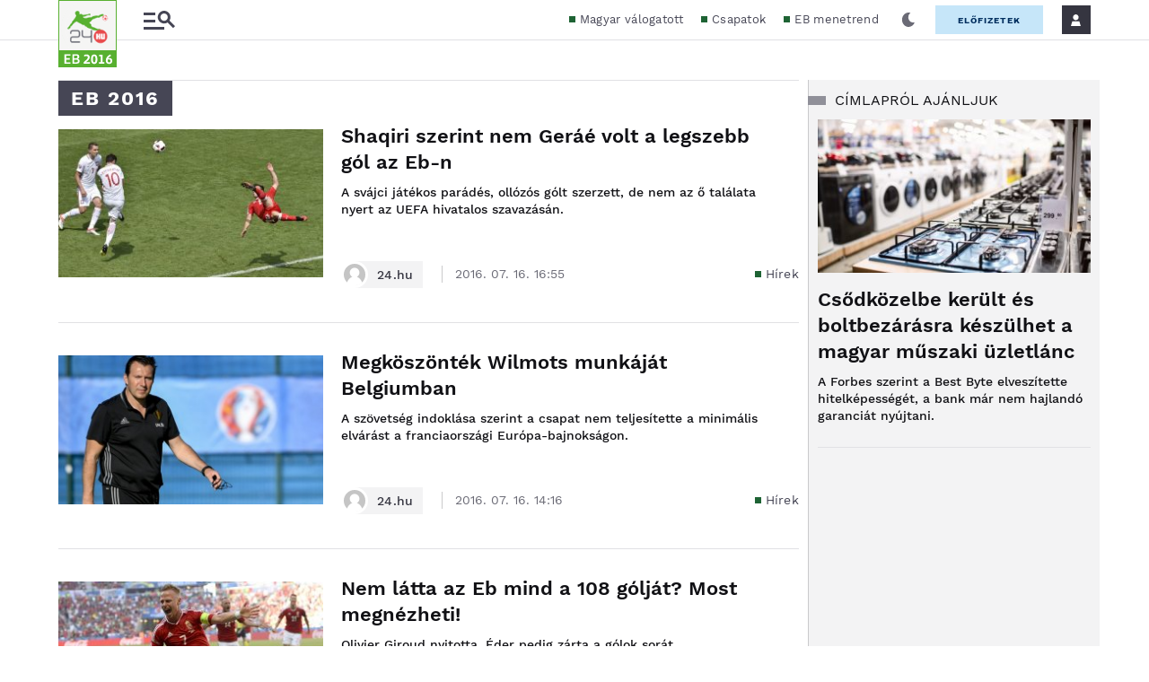

--- FILE ---
content_type: text/css
request_url: https://s.24.hu/app/themes/24-2020-theme/dist/css/eb2016-all-header.css?ver=2512181108
body_size: 102125
content:
/*!
 * Bootstrap Grid v5.1.3 (https://getbootstrap.com/)
 * Copyright 2011-2021 The Bootstrap Authors
 * Copyright 2011-2021 Twitter, Inc.
 * Licensed under MIT (https://github.com/twbs/bootstrap/blob/main/LICENSE)
 *//*!
 * Bootstrap Grid v5.1.3 (https://getbootstrap.com/)
 * Copyright 2011-2021 The Bootstrap Authors
 * Copyright 2011-2021 Twitter, Inc.
 * Licensed under MIT (https://github.com/twbs/bootstrap/blob/main/LICENSE)
 */:root{--bs-blue: #0d6efd;--bs-indigo: #6610f2;--bs-purple: #6f42c1;--bs-pink: #d63384;--bs-red: #dc3545;--bs-orange: #fd7e14;--bs-yellow: #ffc107;--bs-green: #198754;--bs-teal: #20c997;--bs-cyan: #0dcaf0;--bs-white: #fff;--bs-gray: #6c757d;--bs-gray-dark: #343a40;--bs-gray-100: #f8f9fa;--bs-gray-200: #e9ecef;--bs-gray-300: #dee2e6;--bs-gray-400: #ced4da;--bs-gray-500: #adb5bd;--bs-gray-600: #6c757d;--bs-gray-700: #495057;--bs-gray-800: #343a40;--bs-gray-900: #212529;--bs-primary: #0d6efd;--bs-secondary: #6c757d;--bs-success: #198754;--bs-info: #0dcaf0;--bs-warning: #ffc107;--bs-danger: #dc3545;--bs-light: #f8f9fa;--bs-dark: #212529;--bs-primary-rgb: 13, 110, 253;--bs-secondary-rgb: 108, 117, 125;--bs-success-rgb: 25, 135, 84;--bs-info-rgb: 13, 202, 240;--bs-warning-rgb: 255, 193, 7;--bs-danger-rgb: 220, 53, 69;--bs-light-rgb: 248, 249, 250;--bs-dark-rgb: 33, 37, 41;--bs-white-rgb: 255, 255, 255;--bs-black-rgb: 0, 0, 0;--bs-body-color-rgb: 33, 37, 41;--bs-body-bg-rgb: 255, 255, 255;--bs-font-sans-serif: system-ui, -apple-system, Segoe UI, Roboto, Ubuntu, Cantarell, Noto Sans, sans-serif, "Segoe UI", Roboto, "Helvetica Neue", Arial, "Noto Sans", "Liberation Sans", sans-serif, "Apple Color Emoji", "Segoe UI Emoji", "Segoe UI Symbol", "Noto Color Emoji";--bs-font-monospace: SFMono-Regular, Menlo, Monaco, Consolas, "Liberation Mono", "Courier New", monospace;--bs-gradient: linear-gradient(180deg, rgba(255, 255, 255, 0.15), rgba(255, 255, 255, 0));--bs-body-font-family: var(--bs-font-sans-serif);--bs-body-font-size: 1rem;--bs-body-font-weight: 400;--bs-body-line-height: 1.5;--bs-body-color: #212529;--bs-body-bg: #fff}.container,.container-fluid,.container-xl,.container-lg,.container-md,.container-sm{width:100%;padding-right:10px;padding-right:var(--bs-gutter-x, 10px);padding-left:10px;padding-left:var(--bs-gutter-x, 10px);margin-right:auto;margin-left:auto}@media(min-width: 576px){.container-sm,.container{max-width:540px}}@media(min-width: 768px){.container-md,.container-sm,.container{max-width:768px}}@media(min-width: 992px){.container-lg,.container-md,.container-sm,.container{max-width:1190px}}@media(min-width: 1300px){.container-xl,.container-lg,.container-md,.container-sm,.container{max-width:1280px}}.row{--bs-gutter-x: 20px;--bs-gutter-y: 0;display:flex;flex-wrap:wrap;margin-top:calc(-1*0);margin-top:calc(-1*var(--bs-gutter-y));margin-right:calc(-0.5*20px);margin-right:calc(-0.5*var(--bs-gutter-x));margin-left:calc(-0.5*20px);margin-left:calc(-0.5*var(--bs-gutter-x))}.row>*{box-sizing:border-box;flex-shrink:0;width:100%;max-width:100%;padding-right:calc(var(--bs-gutter-x)*.5);padding-left:calc(var(--bs-gutter-x)*.5);margin-top:var(--bs-gutter-y)}.col{flex:1 0 0%}.row-cols-auto>*{flex:0 0 auto;width:auto}.row-cols-1>*{flex:0 0 auto;width:100%}.row-cols-2>*{flex:0 0 auto;width:50%}.row-cols-3>*{flex:0 0 auto;width:33.3333333333%}.row-cols-4>*{flex:0 0 auto;width:25%}.row-cols-5>*{flex:0 0 auto;width:20%}.row-cols-6>*{flex:0 0 auto;width:16.6666666667%}.col-auto{flex:0 0 auto;width:auto}.col-1{flex:0 0 auto;width:8.33333333%}.col-2{flex:0 0 auto;width:16.66666667%}.col-3{flex:0 0 auto;width:25%}.col-4{flex:0 0 auto;width:33.33333333%}.col-5{flex:0 0 auto;width:41.66666667%}.col-6{flex:0 0 auto;width:50%}.col-7{flex:0 0 auto;width:58.33333333%}.col-8{flex:0 0 auto;width:66.66666667%}.col-9{flex:0 0 auto;width:75%}.col-10{flex:0 0 auto;width:83.33333333%}.col-11{flex:0 0 auto;width:91.66666667%}.col-12{flex:0 0 auto;width:100%}.offset-1{margin-left:8.33333333%}.offset-2{margin-left:16.66666667%}.offset-3{margin-left:25%}.offset-4{margin-left:33.33333333%}.offset-5{margin-left:41.66666667%}.offset-6{margin-left:50%}.offset-7{margin-left:58.33333333%}.offset-8{margin-left:66.66666667%}.offset-9{margin-left:75%}.offset-10{margin-left:83.33333333%}.offset-11{margin-left:91.66666667%}.g-0,.gx-0{--bs-gutter-x: 0}.g-0,.gy-0{--bs-gutter-y: 0}.g-1,.gx-1{--bs-gutter-x: 0.25rem}.g-1,.gy-1{--bs-gutter-y: 0.25rem}.g-2,.gx-2{--bs-gutter-x: 0.5rem}.g-2,.gy-2{--bs-gutter-y: 0.5rem}.g-3,.gx-3{--bs-gutter-x: 1rem}.g-3,.gy-3{--bs-gutter-y: 1rem}.g-4,.gx-4{--bs-gutter-x: 1.5rem}.g-4,.gy-4{--bs-gutter-y: 1.5rem}.g-5,.gx-5{--bs-gutter-x: 3rem}.g-5,.gy-5{--bs-gutter-y: 3rem}@media(min-width: 576px){.col-sm{flex:1 0 0%}.row-cols-sm-auto>*{flex:0 0 auto;width:auto}.row-cols-sm-1>*{flex:0 0 auto;width:100%}.row-cols-sm-2>*{flex:0 0 auto;width:50%}.row-cols-sm-3>*{flex:0 0 auto;width:33.3333333333%}.row-cols-sm-4>*{flex:0 0 auto;width:25%}.row-cols-sm-5>*{flex:0 0 auto;width:20%}.row-cols-sm-6>*{flex:0 0 auto;width:16.6666666667%}.col-sm-auto{flex:0 0 auto;width:auto}.col-sm-1{flex:0 0 auto;width:8.33333333%}.col-sm-2{flex:0 0 auto;width:16.66666667%}.col-sm-3{flex:0 0 auto;width:25%}.col-sm-4{flex:0 0 auto;width:33.33333333%}.col-sm-5{flex:0 0 auto;width:41.66666667%}.col-sm-6{flex:0 0 auto;width:50%}.col-sm-7{flex:0 0 auto;width:58.33333333%}.col-sm-8{flex:0 0 auto;width:66.66666667%}.col-sm-9{flex:0 0 auto;width:75%}.col-sm-10{flex:0 0 auto;width:83.33333333%}.col-sm-11{flex:0 0 auto;width:91.66666667%}.col-sm-12{flex:0 0 auto;width:100%}.offset-sm-0{margin-left:0}.offset-sm-1{margin-left:8.33333333%}.offset-sm-2{margin-left:16.66666667%}.offset-sm-3{margin-left:25%}.offset-sm-4{margin-left:33.33333333%}.offset-sm-5{margin-left:41.66666667%}.offset-sm-6{margin-left:50%}.offset-sm-7{margin-left:58.33333333%}.offset-sm-8{margin-left:66.66666667%}.offset-sm-9{margin-left:75%}.offset-sm-10{margin-left:83.33333333%}.offset-sm-11{margin-left:91.66666667%}.g-sm-0,.gx-sm-0{--bs-gutter-x: 0}.g-sm-0,.gy-sm-0{--bs-gutter-y: 0}.g-sm-1,.gx-sm-1{--bs-gutter-x: 0.25rem}.g-sm-1,.gy-sm-1{--bs-gutter-y: 0.25rem}.g-sm-2,.gx-sm-2{--bs-gutter-x: 0.5rem}.g-sm-2,.gy-sm-2{--bs-gutter-y: 0.5rem}.g-sm-3,.gx-sm-3{--bs-gutter-x: 1rem}.g-sm-3,.gy-sm-3{--bs-gutter-y: 1rem}.g-sm-4,.gx-sm-4{--bs-gutter-x: 1.5rem}.g-sm-4,.gy-sm-4{--bs-gutter-y: 1.5rem}.g-sm-5,.gx-sm-5{--bs-gutter-x: 3rem}.g-sm-5,.gy-sm-5{--bs-gutter-y: 3rem}}@media(min-width: 768px){.col-md{flex:1 0 0%}.row-cols-md-auto>*{flex:0 0 auto;width:auto}.row-cols-md-1>*{flex:0 0 auto;width:100%}.row-cols-md-2>*{flex:0 0 auto;width:50%}.row-cols-md-3>*{flex:0 0 auto;width:33.3333333333%}.row-cols-md-4>*{flex:0 0 auto;width:25%}.row-cols-md-5>*{flex:0 0 auto;width:20%}.row-cols-md-6>*{flex:0 0 auto;width:16.6666666667%}.col-md-auto{flex:0 0 auto;width:auto}.col-md-1{flex:0 0 auto;width:8.33333333%}.col-md-2{flex:0 0 auto;width:16.66666667%}.col-md-3{flex:0 0 auto;width:25%}.col-md-4{flex:0 0 auto;width:33.33333333%}.col-md-5{flex:0 0 auto;width:41.66666667%}.col-md-6{flex:0 0 auto;width:50%}.col-md-7{flex:0 0 auto;width:58.33333333%}.col-md-8{flex:0 0 auto;width:66.66666667%}.col-md-9{flex:0 0 auto;width:75%}.col-md-10{flex:0 0 auto;width:83.33333333%}.col-md-11{flex:0 0 auto;width:91.66666667%}.col-md-12{flex:0 0 auto;width:100%}.offset-md-0{margin-left:0}.offset-md-1{margin-left:8.33333333%}.offset-md-2{margin-left:16.66666667%}.offset-md-3{margin-left:25%}.offset-md-4{margin-left:33.33333333%}.offset-md-5{margin-left:41.66666667%}.offset-md-6{margin-left:50%}.offset-md-7{margin-left:58.33333333%}.offset-md-8{margin-left:66.66666667%}.offset-md-9{margin-left:75%}.offset-md-10{margin-left:83.33333333%}.offset-md-11{margin-left:91.66666667%}.g-md-0,.gx-md-0{--bs-gutter-x: 0}.g-md-0,.gy-md-0{--bs-gutter-y: 0}.g-md-1,.gx-md-1{--bs-gutter-x: 0.25rem}.g-md-1,.gy-md-1{--bs-gutter-y: 0.25rem}.g-md-2,.gx-md-2{--bs-gutter-x: 0.5rem}.g-md-2,.gy-md-2{--bs-gutter-y: 0.5rem}.g-md-3,.gx-md-3{--bs-gutter-x: 1rem}.g-md-3,.gy-md-3{--bs-gutter-y: 1rem}.g-md-4,.gx-md-4{--bs-gutter-x: 1.5rem}.g-md-4,.gy-md-4{--bs-gutter-y: 1.5rem}.g-md-5,.gx-md-5{--bs-gutter-x: 3rem}.g-md-5,.gy-md-5{--bs-gutter-y: 3rem}}@media(min-width: 992px){.col-lg{flex:1 0 0%}.row-cols-lg-auto>*{flex:0 0 auto;width:auto}.row-cols-lg-1>*{flex:0 0 auto;width:100%}.row-cols-lg-2>*{flex:0 0 auto;width:50%}.row-cols-lg-3>*{flex:0 0 auto;width:33.3333333333%}.row-cols-lg-4>*{flex:0 0 auto;width:25%}.row-cols-lg-5>*{flex:0 0 auto;width:20%}.row-cols-lg-6>*{flex:0 0 auto;width:16.6666666667%}.col-lg-auto{flex:0 0 auto;width:auto}.col-lg-1{flex:0 0 auto;width:8.33333333%}.col-lg-2{flex:0 0 auto;width:16.66666667%}.col-lg-3{flex:0 0 auto;width:25%}.col-lg-4{flex:0 0 auto;width:33.33333333%}.col-lg-5{flex:0 0 auto;width:41.66666667%}.col-lg-6{flex:0 0 auto;width:50%}.col-lg-7{flex:0 0 auto;width:58.33333333%}.col-lg-8{flex:0 0 auto;width:66.66666667%}.col-lg-9{flex:0 0 auto;width:75%}.col-lg-10{flex:0 0 auto;width:83.33333333%}.col-lg-11{flex:0 0 auto;width:91.66666667%}.col-lg-12{flex:0 0 auto;width:100%}.offset-lg-0{margin-left:0}.offset-lg-1{margin-left:8.33333333%}.offset-lg-2{margin-left:16.66666667%}.offset-lg-3{margin-left:25%}.offset-lg-4{margin-left:33.33333333%}.offset-lg-5{margin-left:41.66666667%}.offset-lg-6{margin-left:50%}.offset-lg-7{margin-left:58.33333333%}.offset-lg-8{margin-left:66.66666667%}.offset-lg-9{margin-left:75%}.offset-lg-10{margin-left:83.33333333%}.offset-lg-11{margin-left:91.66666667%}.g-lg-0,.gx-lg-0{--bs-gutter-x: 0}.g-lg-0,.gy-lg-0{--bs-gutter-y: 0}.g-lg-1,.gx-lg-1{--bs-gutter-x: 0.25rem}.g-lg-1,.gy-lg-1{--bs-gutter-y: 0.25rem}.g-lg-2,.gx-lg-2{--bs-gutter-x: 0.5rem}.g-lg-2,.gy-lg-2{--bs-gutter-y: 0.5rem}.g-lg-3,.gx-lg-3{--bs-gutter-x: 1rem}.g-lg-3,.gy-lg-3{--bs-gutter-y: 1rem}.g-lg-4,.gx-lg-4{--bs-gutter-x: 1.5rem}.g-lg-4,.gy-lg-4{--bs-gutter-y: 1.5rem}.g-lg-5,.gx-lg-5{--bs-gutter-x: 3rem}.g-lg-5,.gy-lg-5{--bs-gutter-y: 3rem}}@media(min-width: 1300px){.col-xl{flex:1 0 0%}.row-cols-xl-auto>*{flex:0 0 auto;width:auto}.row-cols-xl-1>*{flex:0 0 auto;width:100%}.row-cols-xl-2>*{flex:0 0 auto;width:50%}.row-cols-xl-3>*{flex:0 0 auto;width:33.3333333333%}.row-cols-xl-4>*{flex:0 0 auto;width:25%}.row-cols-xl-5>*{flex:0 0 auto;width:20%}.row-cols-xl-6>*{flex:0 0 auto;width:16.6666666667%}.col-xl-auto{flex:0 0 auto;width:auto}.col-xl-1{flex:0 0 auto;width:8.33333333%}.col-xl-2{flex:0 0 auto;width:16.66666667%}.col-xl-3{flex:0 0 auto;width:25%}.col-xl-4{flex:0 0 auto;width:33.33333333%}.col-xl-5{flex:0 0 auto;width:41.66666667%}.col-xl-6{flex:0 0 auto;width:50%}.col-xl-7{flex:0 0 auto;width:58.33333333%}.col-xl-8{flex:0 0 auto;width:66.66666667%}.col-xl-9{flex:0 0 auto;width:75%}.col-xl-10{flex:0 0 auto;width:83.33333333%}.col-xl-11{flex:0 0 auto;width:91.66666667%}.col-xl-12{flex:0 0 auto;width:100%}.offset-xl-0{margin-left:0}.offset-xl-1{margin-left:8.33333333%}.offset-xl-2{margin-left:16.66666667%}.offset-xl-3{margin-left:25%}.offset-xl-4{margin-left:33.33333333%}.offset-xl-5{margin-left:41.66666667%}.offset-xl-6{margin-left:50%}.offset-xl-7{margin-left:58.33333333%}.offset-xl-8{margin-left:66.66666667%}.offset-xl-9{margin-left:75%}.offset-xl-10{margin-left:83.33333333%}.offset-xl-11{margin-left:91.66666667%}.g-xl-0,.gx-xl-0{--bs-gutter-x: 0}.g-xl-0,.gy-xl-0{--bs-gutter-y: 0}.g-xl-1,.gx-xl-1{--bs-gutter-x: 0.25rem}.g-xl-1,.gy-xl-1{--bs-gutter-y: 0.25rem}.g-xl-2,.gx-xl-2{--bs-gutter-x: 0.5rem}.g-xl-2,.gy-xl-2{--bs-gutter-y: 0.5rem}.g-xl-3,.gx-xl-3{--bs-gutter-x: 1rem}.g-xl-3,.gy-xl-3{--bs-gutter-y: 1rem}.g-xl-4,.gx-xl-4{--bs-gutter-x: 1.5rem}.g-xl-4,.gy-xl-4{--bs-gutter-y: 1.5rem}.g-xl-5,.gx-xl-5{--bs-gutter-x: 3rem}.g-xl-5,.gy-xl-5{--bs-gutter-y: 3rem}}@media(min-width: 1400px){.col-xxl{flex:1 0 0%}.row-cols-xxl-auto>*{flex:0 0 auto;width:auto}.row-cols-xxl-1>*{flex:0 0 auto;width:100%}.row-cols-xxl-2>*{flex:0 0 auto;width:50%}.row-cols-xxl-3>*{flex:0 0 auto;width:33.3333333333%}.row-cols-xxl-4>*{flex:0 0 auto;width:25%}.row-cols-xxl-5>*{flex:0 0 auto;width:20%}.row-cols-xxl-6>*{flex:0 0 auto;width:16.6666666667%}.col-xxl-auto{flex:0 0 auto;width:auto}.col-xxl-1{flex:0 0 auto;width:8.33333333%}.col-xxl-2{flex:0 0 auto;width:16.66666667%}.col-xxl-3{flex:0 0 auto;width:25%}.col-xxl-4{flex:0 0 auto;width:33.33333333%}.col-xxl-5{flex:0 0 auto;width:41.66666667%}.col-xxl-6{flex:0 0 auto;width:50%}.col-xxl-7{flex:0 0 auto;width:58.33333333%}.col-xxl-8{flex:0 0 auto;width:66.66666667%}.col-xxl-9{flex:0 0 auto;width:75%}.col-xxl-10{flex:0 0 auto;width:83.33333333%}.col-xxl-11{flex:0 0 auto;width:91.66666667%}.col-xxl-12{flex:0 0 auto;width:100%}.offset-xxl-0{margin-left:0}.offset-xxl-1{margin-left:8.33333333%}.offset-xxl-2{margin-left:16.66666667%}.offset-xxl-3{margin-left:25%}.offset-xxl-4{margin-left:33.33333333%}.offset-xxl-5{margin-left:41.66666667%}.offset-xxl-6{margin-left:50%}.offset-xxl-7{margin-left:58.33333333%}.offset-xxl-8{margin-left:66.66666667%}.offset-xxl-9{margin-left:75%}.offset-xxl-10{margin-left:83.33333333%}.offset-xxl-11{margin-left:91.66666667%}.g-xxl-0,.gx-xxl-0{--bs-gutter-x: 0}.g-xxl-0,.gy-xxl-0{--bs-gutter-y: 0}.g-xxl-1,.gx-xxl-1{--bs-gutter-x: 0.25rem}.g-xxl-1,.gy-xxl-1{--bs-gutter-y: 0.25rem}.g-xxl-2,.gx-xxl-2{--bs-gutter-x: 0.5rem}.g-xxl-2,.gy-xxl-2{--bs-gutter-y: 0.5rem}.g-xxl-3,.gx-xxl-3{--bs-gutter-x: 1rem}.g-xxl-3,.gy-xxl-3{--bs-gutter-y: 1rem}.g-xxl-4,.gx-xxl-4{--bs-gutter-x: 1.5rem}.g-xxl-4,.gy-xxl-4{--bs-gutter-y: 1.5rem}.g-xxl-5,.gx-xxl-5{--bs-gutter-x: 3rem}.g-xxl-5,.gy-xxl-5{--bs-gutter-y: 3rem}}.d-inline{display:inline !important}.d-inline-block{display:inline-block !important}.d-block{display:block !important}.d-grid{display:grid !important}.d-table{display:table !important}.d-table-row{display:table-row !important}.d-table-cell{display:table-cell !important}.d-flex{display:flex !important}.d-inline-flex{display:inline-flex !important}.d-none{display:none !important}.flex-fill{flex:1 1 auto !important}.flex-row{flex-direction:row !important}.flex-column{flex-direction:column !important}.flex-row-reverse{flex-direction:row-reverse !important}.flex-column-reverse{flex-direction:column-reverse !important}.flex-grow-0{flex-grow:0 !important}.flex-grow-1{flex-grow:1 !important}.flex-shrink-0{flex-shrink:0 !important}.flex-shrink-1{flex-shrink:1 !important}.flex-wrap{flex-wrap:wrap !important}.flex-nowrap{flex-wrap:nowrap !important}.flex-wrap-reverse{flex-wrap:wrap-reverse !important}.justify-content-start{justify-content:flex-start !important}.justify-content-end{justify-content:flex-end !important}.justify-content-center{justify-content:center !important}.justify-content-between{justify-content:space-between !important}.justify-content-around{justify-content:space-around !important}.justify-content-evenly{justify-content:space-evenly !important}.align-items-start{align-items:flex-start !important}.align-items-end{align-items:flex-end !important}.align-items-center{align-items:center !important}.align-items-baseline{align-items:baseline !important}.align-items-stretch{align-items:stretch !important}.align-content-start{align-content:flex-start !important}.align-content-end{align-content:flex-end !important}.align-content-center{align-content:center !important}.align-content-between{align-content:space-between !important}.align-content-around{align-content:space-around !important}.align-content-stretch{align-content:stretch !important}.align-self-auto{align-self:auto !important}.align-self-start{align-self:flex-start !important}.align-self-end{align-self:flex-end !important}.align-self-center{align-self:center !important}.align-self-baseline{align-self:baseline !important}.align-self-stretch{align-self:stretch !important}.order-first{order:-1 !important}.order-0{order:0 !important}.order-1{order:1 !important}.order-2{order:2 !important}.order-3{order:3 !important}.order-4{order:4 !important}.order-5{order:5 !important}.order-last{order:6 !important}.m-0{margin:0 !important}.m-1{margin:.25rem !important}.m-2{margin:.5rem !important}.m-3{margin:1rem !important}.m-4{margin:1.5rem !important}.m-5{margin:3rem !important}.m-auto{margin:auto !important}.mx-0{margin-right:0 !important;margin-left:0 !important}.mx-1{margin-right:.25rem !important;margin-left:.25rem !important}.mx-2{margin-right:.5rem !important;margin-left:.5rem !important}.mx-3{margin-right:1rem !important;margin-left:1rem !important}.mx-4{margin-right:1.5rem !important;margin-left:1.5rem !important}.mx-5{margin-right:3rem !important;margin-left:3rem !important}.mx-auto{margin-right:auto !important;margin-left:auto !important}.my-0{margin-top:0 !important;margin-bottom:0 !important}.my-1{margin-top:.25rem !important;margin-bottom:.25rem !important}.my-2{margin-top:.5rem !important;margin-bottom:.5rem !important}.my-3{margin-top:1rem !important;margin-bottom:1rem !important}.my-4{margin-top:1.5rem !important;margin-bottom:1.5rem !important}.my-5{margin-top:3rem !important;margin-bottom:3rem !important}.my-auto{margin-top:auto !important;margin-bottom:auto !important}.mt-0{margin-top:0 !important}.mt-1{margin-top:.25rem !important}.mt-2{margin-top:.5rem !important}.mt-3{margin-top:1rem !important}.mt-4{margin-top:1.5rem !important}.mt-5{margin-top:3rem !important}.mt-auto{margin-top:auto !important}.me-0{margin-right:0 !important}.me-1{margin-right:.25rem !important}.me-2{margin-right:.5rem !important}.me-3{margin-right:1rem !important}.me-4{margin-right:1.5rem !important}.me-5{margin-right:3rem !important}.me-auto{margin-right:auto !important}.mb-0{margin-bottom:0 !important}.mb-1{margin-bottom:.25rem !important}.mb-2{margin-bottom:.5rem !important}.mb-3{margin-bottom:1rem !important}.mb-4{margin-bottom:1.5rem !important}.mb-5{margin-bottom:3rem !important}.mb-auto{margin-bottom:auto !important}.ms-0{margin-left:0 !important}.ms-1{margin-left:.25rem !important}.ms-2{margin-left:.5rem !important}.ms-3{margin-left:1rem !important}.ms-4{margin-left:1.5rem !important}.ms-5{margin-left:3rem !important}.ms-auto{margin-left:auto !important}.p-0{padding:0 !important}.p-1{padding:.25rem !important}.p-2{padding:.5rem !important}.p-3{padding:1rem !important}.p-4{padding:1.5rem !important}.p-5{padding:3rem !important}.px-0{padding-right:0 !important;padding-left:0 !important}.px-1{padding-right:.25rem !important;padding-left:.25rem !important}.px-2{padding-right:.5rem !important;padding-left:.5rem !important}.px-3{padding-right:1rem !important;padding-left:1rem !important}.px-4{padding-right:1.5rem !important;padding-left:1.5rem !important}.px-5{padding-right:3rem !important;padding-left:3rem !important}.py-0{padding-top:0 !important;padding-bottom:0 !important}.py-1{padding-top:.25rem !important;padding-bottom:.25rem !important}.py-2{padding-top:.5rem !important;padding-bottom:.5rem !important}.py-3{padding-top:1rem !important;padding-bottom:1rem !important}.py-4{padding-top:1.5rem !important;padding-bottom:1.5rem !important}.py-5{padding-top:3rem !important;padding-bottom:3rem !important}.pt-0{padding-top:0 !important}.pt-1{padding-top:.25rem !important}.pt-2{padding-top:.5rem !important}.pt-3{padding-top:1rem !important}.pt-4{padding-top:1.5rem !important}.pt-5{padding-top:3rem !important}.pe-0{padding-right:0 !important}.pe-1{padding-right:.25rem !important}.pe-2{padding-right:.5rem !important}.pe-3{padding-right:1rem !important}.pe-4{padding-right:1.5rem !important}.pe-5{padding-right:3rem !important}.pb-0{padding-bottom:0 !important}.pb-1{padding-bottom:.25rem !important}.pb-2{padding-bottom:.5rem !important}.pb-3{padding-bottom:1rem !important}.pb-4{padding-bottom:1.5rem !important}.pb-5{padding-bottom:3rem !important}.ps-0{padding-left:0 !important}.ps-1{padding-left:.25rem !important}.ps-2{padding-left:.5rem !important}.ps-3{padding-left:1rem !important}.ps-4{padding-left:1.5rem !important}.ps-5{padding-left:3rem !important}@media(min-width: 576px){.d-sm-inline{display:inline !important}.d-sm-inline-block{display:inline-block !important}.d-sm-block{display:block !important}.d-sm-grid{display:grid !important}.d-sm-table{display:table !important}.d-sm-table-row{display:table-row !important}.d-sm-table-cell{display:table-cell !important}.d-sm-flex{display:flex !important}.d-sm-inline-flex{display:inline-flex !important}.d-sm-none{display:none !important}.flex-sm-fill{flex:1 1 auto !important}.flex-sm-row{flex-direction:row !important}.flex-sm-column{flex-direction:column !important}.flex-sm-row-reverse{flex-direction:row-reverse !important}.flex-sm-column-reverse{flex-direction:column-reverse !important}.flex-sm-grow-0{flex-grow:0 !important}.flex-sm-grow-1{flex-grow:1 !important}.flex-sm-shrink-0{flex-shrink:0 !important}.flex-sm-shrink-1{flex-shrink:1 !important}.flex-sm-wrap{flex-wrap:wrap !important}.flex-sm-nowrap{flex-wrap:nowrap !important}.flex-sm-wrap-reverse{flex-wrap:wrap-reverse !important}.justify-content-sm-start{justify-content:flex-start !important}.justify-content-sm-end{justify-content:flex-end !important}.justify-content-sm-center{justify-content:center !important}.justify-content-sm-between{justify-content:space-between !important}.justify-content-sm-around{justify-content:space-around !important}.justify-content-sm-evenly{justify-content:space-evenly !important}.align-items-sm-start{align-items:flex-start !important}.align-items-sm-end{align-items:flex-end !important}.align-items-sm-center{align-items:center !important}.align-items-sm-baseline{align-items:baseline !important}.align-items-sm-stretch{align-items:stretch !important}.align-content-sm-start{align-content:flex-start !important}.align-content-sm-end{align-content:flex-end !important}.align-content-sm-center{align-content:center !important}.align-content-sm-between{align-content:space-between !important}.align-content-sm-around{align-content:space-around !important}.align-content-sm-stretch{align-content:stretch !important}.align-self-sm-auto{align-self:auto !important}.align-self-sm-start{align-self:flex-start !important}.align-self-sm-end{align-self:flex-end !important}.align-self-sm-center{align-self:center !important}.align-self-sm-baseline{align-self:baseline !important}.align-self-sm-stretch{align-self:stretch !important}.order-sm-first{order:-1 !important}.order-sm-0{order:0 !important}.order-sm-1{order:1 !important}.order-sm-2{order:2 !important}.order-sm-3{order:3 !important}.order-sm-4{order:4 !important}.order-sm-5{order:5 !important}.order-sm-last{order:6 !important}.m-sm-0{margin:0 !important}.m-sm-1{margin:.25rem !important}.m-sm-2{margin:.5rem !important}.m-sm-3{margin:1rem !important}.m-sm-4{margin:1.5rem !important}.m-sm-5{margin:3rem !important}.m-sm-auto{margin:auto !important}.mx-sm-0{margin-right:0 !important;margin-left:0 !important}.mx-sm-1{margin-right:.25rem !important;margin-left:.25rem !important}.mx-sm-2{margin-right:.5rem !important;margin-left:.5rem !important}.mx-sm-3{margin-right:1rem !important;margin-left:1rem !important}.mx-sm-4{margin-right:1.5rem !important;margin-left:1.5rem !important}.mx-sm-5{margin-right:3rem !important;margin-left:3rem !important}.mx-sm-auto{margin-right:auto !important;margin-left:auto !important}.my-sm-0{margin-top:0 !important;margin-bottom:0 !important}.my-sm-1{margin-top:.25rem !important;margin-bottom:.25rem !important}.my-sm-2{margin-top:.5rem !important;margin-bottom:.5rem !important}.my-sm-3{margin-top:1rem !important;margin-bottom:1rem !important}.my-sm-4{margin-top:1.5rem !important;margin-bottom:1.5rem !important}.my-sm-5{margin-top:3rem !important;margin-bottom:3rem !important}.my-sm-auto{margin-top:auto !important;margin-bottom:auto !important}.mt-sm-0{margin-top:0 !important}.mt-sm-1{margin-top:.25rem !important}.mt-sm-2{margin-top:.5rem !important}.mt-sm-3{margin-top:1rem !important}.mt-sm-4{margin-top:1.5rem !important}.mt-sm-5{margin-top:3rem !important}.mt-sm-auto{margin-top:auto !important}.me-sm-0{margin-right:0 !important}.me-sm-1{margin-right:.25rem !important}.me-sm-2{margin-right:.5rem !important}.me-sm-3{margin-right:1rem !important}.me-sm-4{margin-right:1.5rem !important}.me-sm-5{margin-right:3rem !important}.me-sm-auto{margin-right:auto !important}.mb-sm-0{margin-bottom:0 !important}.mb-sm-1{margin-bottom:.25rem !important}.mb-sm-2{margin-bottom:.5rem !important}.mb-sm-3{margin-bottom:1rem !important}.mb-sm-4{margin-bottom:1.5rem !important}.mb-sm-5{margin-bottom:3rem !important}.mb-sm-auto{margin-bottom:auto !important}.ms-sm-0{margin-left:0 !important}.ms-sm-1{margin-left:.25rem !important}.ms-sm-2{margin-left:.5rem !important}.ms-sm-3{margin-left:1rem !important}.ms-sm-4{margin-left:1.5rem !important}.ms-sm-5{margin-left:3rem !important}.ms-sm-auto{margin-left:auto !important}.p-sm-0{padding:0 !important}.p-sm-1{padding:.25rem !important}.p-sm-2{padding:.5rem !important}.p-sm-3{padding:1rem !important}.p-sm-4{padding:1.5rem !important}.p-sm-5{padding:3rem !important}.px-sm-0{padding-right:0 !important;padding-left:0 !important}.px-sm-1{padding-right:.25rem !important;padding-left:.25rem !important}.px-sm-2{padding-right:.5rem !important;padding-left:.5rem !important}.px-sm-3{padding-right:1rem !important;padding-left:1rem !important}.px-sm-4{padding-right:1.5rem !important;padding-left:1.5rem !important}.px-sm-5{padding-right:3rem !important;padding-left:3rem !important}.py-sm-0{padding-top:0 !important;padding-bottom:0 !important}.py-sm-1{padding-top:.25rem !important;padding-bottom:.25rem !important}.py-sm-2{padding-top:.5rem !important;padding-bottom:.5rem !important}.py-sm-3{padding-top:1rem !important;padding-bottom:1rem !important}.py-sm-4{padding-top:1.5rem !important;padding-bottom:1.5rem !important}.py-sm-5{padding-top:3rem !important;padding-bottom:3rem !important}.pt-sm-0{padding-top:0 !important}.pt-sm-1{padding-top:.25rem !important}.pt-sm-2{padding-top:.5rem !important}.pt-sm-3{padding-top:1rem !important}.pt-sm-4{padding-top:1.5rem !important}.pt-sm-5{padding-top:3rem !important}.pe-sm-0{padding-right:0 !important}.pe-sm-1{padding-right:.25rem !important}.pe-sm-2{padding-right:.5rem !important}.pe-sm-3{padding-right:1rem !important}.pe-sm-4{padding-right:1.5rem !important}.pe-sm-5{padding-right:3rem !important}.pb-sm-0{padding-bottom:0 !important}.pb-sm-1{padding-bottom:.25rem !important}.pb-sm-2{padding-bottom:.5rem !important}.pb-sm-3{padding-bottom:1rem !important}.pb-sm-4{padding-bottom:1.5rem !important}.pb-sm-5{padding-bottom:3rem !important}.ps-sm-0{padding-left:0 !important}.ps-sm-1{padding-left:.25rem !important}.ps-sm-2{padding-left:.5rem !important}.ps-sm-3{padding-left:1rem !important}.ps-sm-4{padding-left:1.5rem !important}.ps-sm-5{padding-left:3rem !important}}@media(min-width: 768px){.d-md-inline{display:inline !important}.d-md-inline-block{display:inline-block !important}.d-md-block{display:block !important}.d-md-grid{display:grid !important}.d-md-table{display:table !important}.d-md-table-row{display:table-row !important}.d-md-table-cell{display:table-cell !important}.d-md-flex{display:flex !important}.d-md-inline-flex{display:inline-flex !important}.d-md-none{display:none !important}.flex-md-fill{flex:1 1 auto !important}.flex-md-row{flex-direction:row !important}.flex-md-column{flex-direction:column !important}.flex-md-row-reverse{flex-direction:row-reverse !important}.flex-md-column-reverse{flex-direction:column-reverse !important}.flex-md-grow-0{flex-grow:0 !important}.flex-md-grow-1{flex-grow:1 !important}.flex-md-shrink-0{flex-shrink:0 !important}.flex-md-shrink-1{flex-shrink:1 !important}.flex-md-wrap{flex-wrap:wrap !important}.flex-md-nowrap{flex-wrap:nowrap !important}.flex-md-wrap-reverse{flex-wrap:wrap-reverse !important}.justify-content-md-start{justify-content:flex-start !important}.justify-content-md-end{justify-content:flex-end !important}.justify-content-md-center{justify-content:center !important}.justify-content-md-between{justify-content:space-between !important}.justify-content-md-around{justify-content:space-around !important}.justify-content-md-evenly{justify-content:space-evenly !important}.align-items-md-start{align-items:flex-start !important}.align-items-md-end{align-items:flex-end !important}.align-items-md-center{align-items:center !important}.align-items-md-baseline{align-items:baseline !important}.align-items-md-stretch{align-items:stretch !important}.align-content-md-start{align-content:flex-start !important}.align-content-md-end{align-content:flex-end !important}.align-content-md-center{align-content:center !important}.align-content-md-between{align-content:space-between !important}.align-content-md-around{align-content:space-around !important}.align-content-md-stretch{align-content:stretch !important}.align-self-md-auto{align-self:auto !important}.align-self-md-start{align-self:flex-start !important}.align-self-md-end{align-self:flex-end !important}.align-self-md-center{align-self:center !important}.align-self-md-baseline{align-self:baseline !important}.align-self-md-stretch{align-self:stretch !important}.order-md-first{order:-1 !important}.order-md-0{order:0 !important}.order-md-1{order:1 !important}.order-md-2{order:2 !important}.order-md-3{order:3 !important}.order-md-4{order:4 !important}.order-md-5{order:5 !important}.order-md-last{order:6 !important}.m-md-0{margin:0 !important}.m-md-1{margin:.25rem !important}.m-md-2{margin:.5rem !important}.m-md-3{margin:1rem !important}.m-md-4{margin:1.5rem !important}.m-md-5{margin:3rem !important}.m-md-auto{margin:auto !important}.mx-md-0{margin-right:0 !important;margin-left:0 !important}.mx-md-1{margin-right:.25rem !important;margin-left:.25rem !important}.mx-md-2{margin-right:.5rem !important;margin-left:.5rem !important}.mx-md-3{margin-right:1rem !important;margin-left:1rem !important}.mx-md-4{margin-right:1.5rem !important;margin-left:1.5rem !important}.mx-md-5{margin-right:3rem !important;margin-left:3rem !important}.mx-md-auto{margin-right:auto !important;margin-left:auto !important}.my-md-0{margin-top:0 !important;margin-bottom:0 !important}.my-md-1{margin-top:.25rem !important;margin-bottom:.25rem !important}.my-md-2{margin-top:.5rem !important;margin-bottom:.5rem !important}.my-md-3{margin-top:1rem !important;margin-bottom:1rem !important}.my-md-4{margin-top:1.5rem !important;margin-bottom:1.5rem !important}.my-md-5{margin-top:3rem !important;margin-bottom:3rem !important}.my-md-auto{margin-top:auto !important;margin-bottom:auto !important}.mt-md-0{margin-top:0 !important}.mt-md-1{margin-top:.25rem !important}.mt-md-2{margin-top:.5rem !important}.mt-md-3{margin-top:1rem !important}.mt-md-4{margin-top:1.5rem !important}.mt-md-5{margin-top:3rem !important}.mt-md-auto{margin-top:auto !important}.me-md-0{margin-right:0 !important}.me-md-1{margin-right:.25rem !important}.me-md-2{margin-right:.5rem !important}.me-md-3{margin-right:1rem !important}.me-md-4{margin-right:1.5rem !important}.me-md-5{margin-right:3rem !important}.me-md-auto{margin-right:auto !important}.mb-md-0{margin-bottom:0 !important}.mb-md-1{margin-bottom:.25rem !important}.mb-md-2{margin-bottom:.5rem !important}.mb-md-3{margin-bottom:1rem !important}.mb-md-4{margin-bottom:1.5rem !important}.mb-md-5{margin-bottom:3rem !important}.mb-md-auto{margin-bottom:auto !important}.ms-md-0{margin-left:0 !important}.ms-md-1{margin-left:.25rem !important}.ms-md-2{margin-left:.5rem !important}.ms-md-3{margin-left:1rem !important}.ms-md-4{margin-left:1.5rem !important}.ms-md-5{margin-left:3rem !important}.ms-md-auto{margin-left:auto !important}.p-md-0{padding:0 !important}.p-md-1{padding:.25rem !important}.p-md-2{padding:.5rem !important}.p-md-3{padding:1rem !important}.p-md-4{padding:1.5rem !important}.p-md-5{padding:3rem !important}.px-md-0{padding-right:0 !important;padding-left:0 !important}.px-md-1{padding-right:.25rem !important;padding-left:.25rem !important}.px-md-2{padding-right:.5rem !important;padding-left:.5rem !important}.px-md-3{padding-right:1rem !important;padding-left:1rem !important}.px-md-4{padding-right:1.5rem !important;padding-left:1.5rem !important}.px-md-5{padding-right:3rem !important;padding-left:3rem !important}.py-md-0{padding-top:0 !important;padding-bottom:0 !important}.py-md-1{padding-top:.25rem !important;padding-bottom:.25rem !important}.py-md-2{padding-top:.5rem !important;padding-bottom:.5rem !important}.py-md-3{padding-top:1rem !important;padding-bottom:1rem !important}.py-md-4{padding-top:1.5rem !important;padding-bottom:1.5rem !important}.py-md-5{padding-top:3rem !important;padding-bottom:3rem !important}.pt-md-0{padding-top:0 !important}.pt-md-1{padding-top:.25rem !important}.pt-md-2{padding-top:.5rem !important}.pt-md-3{padding-top:1rem !important}.pt-md-4{padding-top:1.5rem !important}.pt-md-5{padding-top:3rem !important}.pe-md-0{padding-right:0 !important}.pe-md-1{padding-right:.25rem !important}.pe-md-2{padding-right:.5rem !important}.pe-md-3{padding-right:1rem !important}.pe-md-4{padding-right:1.5rem !important}.pe-md-5{padding-right:3rem !important}.pb-md-0{padding-bottom:0 !important}.pb-md-1{padding-bottom:.25rem !important}.pb-md-2{padding-bottom:.5rem !important}.pb-md-3{padding-bottom:1rem !important}.pb-md-4{padding-bottom:1.5rem !important}.pb-md-5{padding-bottom:3rem !important}.ps-md-0{padding-left:0 !important}.ps-md-1{padding-left:.25rem !important}.ps-md-2{padding-left:.5rem !important}.ps-md-3{padding-left:1rem !important}.ps-md-4{padding-left:1.5rem !important}.ps-md-5{padding-left:3rem !important}}@media(min-width: 992px){.d-lg-inline{display:inline !important}.d-lg-inline-block{display:inline-block !important}.d-lg-block{display:block !important}.d-lg-grid{display:grid !important}.d-lg-table{display:table !important}.d-lg-table-row{display:table-row !important}.d-lg-table-cell{display:table-cell !important}.d-lg-flex{display:flex !important}.d-lg-inline-flex{display:inline-flex !important}.d-lg-none{display:none !important}.flex-lg-fill{flex:1 1 auto !important}.flex-lg-row{flex-direction:row !important}.flex-lg-column{flex-direction:column !important}.flex-lg-row-reverse{flex-direction:row-reverse !important}.flex-lg-column-reverse{flex-direction:column-reverse !important}.flex-lg-grow-0{flex-grow:0 !important}.flex-lg-grow-1{flex-grow:1 !important}.flex-lg-shrink-0{flex-shrink:0 !important}.flex-lg-shrink-1{flex-shrink:1 !important}.flex-lg-wrap{flex-wrap:wrap !important}.flex-lg-nowrap{flex-wrap:nowrap !important}.flex-lg-wrap-reverse{flex-wrap:wrap-reverse !important}.justify-content-lg-start{justify-content:flex-start !important}.justify-content-lg-end{justify-content:flex-end !important}.justify-content-lg-center{justify-content:center !important}.justify-content-lg-between{justify-content:space-between !important}.justify-content-lg-around{justify-content:space-around !important}.justify-content-lg-evenly{justify-content:space-evenly !important}.align-items-lg-start{align-items:flex-start !important}.align-items-lg-end{align-items:flex-end !important}.align-items-lg-center{align-items:center !important}.align-items-lg-baseline{align-items:baseline !important}.align-items-lg-stretch{align-items:stretch !important}.align-content-lg-start{align-content:flex-start !important}.align-content-lg-end{align-content:flex-end !important}.align-content-lg-center{align-content:center !important}.align-content-lg-between{align-content:space-between !important}.align-content-lg-around{align-content:space-around !important}.align-content-lg-stretch{align-content:stretch !important}.align-self-lg-auto{align-self:auto !important}.align-self-lg-start{align-self:flex-start !important}.align-self-lg-end{align-self:flex-end !important}.align-self-lg-center{align-self:center !important}.align-self-lg-baseline{align-self:baseline !important}.align-self-lg-stretch{align-self:stretch !important}.order-lg-first{order:-1 !important}.order-lg-0{order:0 !important}.order-lg-1{order:1 !important}.order-lg-2{order:2 !important}.order-lg-3{order:3 !important}.order-lg-4{order:4 !important}.order-lg-5{order:5 !important}.order-lg-last{order:6 !important}.m-lg-0{margin:0 !important}.m-lg-1{margin:.25rem !important}.m-lg-2{margin:.5rem !important}.m-lg-3{margin:1rem !important}.m-lg-4{margin:1.5rem !important}.m-lg-5{margin:3rem !important}.m-lg-auto{margin:auto !important}.mx-lg-0{margin-right:0 !important;margin-left:0 !important}.mx-lg-1{margin-right:.25rem !important;margin-left:.25rem !important}.mx-lg-2{margin-right:.5rem !important;margin-left:.5rem !important}.mx-lg-3{margin-right:1rem !important;margin-left:1rem !important}.mx-lg-4{margin-right:1.5rem !important;margin-left:1.5rem !important}.mx-lg-5{margin-right:3rem !important;margin-left:3rem !important}.mx-lg-auto{margin-right:auto !important;margin-left:auto !important}.my-lg-0{margin-top:0 !important;margin-bottom:0 !important}.my-lg-1{margin-top:.25rem !important;margin-bottom:.25rem !important}.my-lg-2{margin-top:.5rem !important;margin-bottom:.5rem !important}.my-lg-3{margin-top:1rem !important;margin-bottom:1rem !important}.my-lg-4{margin-top:1.5rem !important;margin-bottom:1.5rem !important}.my-lg-5{margin-top:3rem !important;margin-bottom:3rem !important}.my-lg-auto{margin-top:auto !important;margin-bottom:auto !important}.mt-lg-0{margin-top:0 !important}.mt-lg-1{margin-top:.25rem !important}.mt-lg-2{margin-top:.5rem !important}.mt-lg-3{margin-top:1rem !important}.mt-lg-4{margin-top:1.5rem !important}.mt-lg-5{margin-top:3rem !important}.mt-lg-auto{margin-top:auto !important}.me-lg-0{margin-right:0 !important}.me-lg-1{margin-right:.25rem !important}.me-lg-2{margin-right:.5rem !important}.me-lg-3{margin-right:1rem !important}.me-lg-4{margin-right:1.5rem !important}.me-lg-5{margin-right:3rem !important}.me-lg-auto{margin-right:auto !important}.mb-lg-0{margin-bottom:0 !important}.mb-lg-1{margin-bottom:.25rem !important}.mb-lg-2{margin-bottom:.5rem !important}.mb-lg-3{margin-bottom:1rem !important}.mb-lg-4{margin-bottom:1.5rem !important}.mb-lg-5{margin-bottom:3rem !important}.mb-lg-auto{margin-bottom:auto !important}.ms-lg-0{margin-left:0 !important}.ms-lg-1{margin-left:.25rem !important}.ms-lg-2{margin-left:.5rem !important}.ms-lg-3{margin-left:1rem !important}.ms-lg-4{margin-left:1.5rem !important}.ms-lg-5{margin-left:3rem !important}.ms-lg-auto{margin-left:auto !important}.p-lg-0{padding:0 !important}.p-lg-1{padding:.25rem !important}.p-lg-2{padding:.5rem !important}.p-lg-3{padding:1rem !important}.p-lg-4{padding:1.5rem !important}.p-lg-5{padding:3rem !important}.px-lg-0{padding-right:0 !important;padding-left:0 !important}.px-lg-1{padding-right:.25rem !important;padding-left:.25rem !important}.px-lg-2{padding-right:.5rem !important;padding-left:.5rem !important}.px-lg-3{padding-right:1rem !important;padding-left:1rem !important}.px-lg-4{padding-right:1.5rem !important;padding-left:1.5rem !important}.px-lg-5{padding-right:3rem !important;padding-left:3rem !important}.py-lg-0{padding-top:0 !important;padding-bottom:0 !important}.py-lg-1{padding-top:.25rem !important;padding-bottom:.25rem !important}.py-lg-2{padding-top:.5rem !important;padding-bottom:.5rem !important}.py-lg-3{padding-top:1rem !important;padding-bottom:1rem !important}.py-lg-4{padding-top:1.5rem !important;padding-bottom:1.5rem !important}.py-lg-5{padding-top:3rem !important;padding-bottom:3rem !important}.pt-lg-0{padding-top:0 !important}.pt-lg-1{padding-top:.25rem !important}.pt-lg-2{padding-top:.5rem !important}.pt-lg-3{padding-top:1rem !important}.pt-lg-4{padding-top:1.5rem !important}.pt-lg-5{padding-top:3rem !important}.pe-lg-0{padding-right:0 !important}.pe-lg-1{padding-right:.25rem !important}.pe-lg-2{padding-right:.5rem !important}.pe-lg-3{padding-right:1rem !important}.pe-lg-4{padding-right:1.5rem !important}.pe-lg-5{padding-right:3rem !important}.pb-lg-0{padding-bottom:0 !important}.pb-lg-1{padding-bottom:.25rem !important}.pb-lg-2{padding-bottom:.5rem !important}.pb-lg-3{padding-bottom:1rem !important}.pb-lg-4{padding-bottom:1.5rem !important}.pb-lg-5{padding-bottom:3rem !important}.ps-lg-0{padding-left:0 !important}.ps-lg-1{padding-left:.25rem !important}.ps-lg-2{padding-left:.5rem !important}.ps-lg-3{padding-left:1rem !important}.ps-lg-4{padding-left:1.5rem !important}.ps-lg-5{padding-left:3rem !important}}@media(min-width: 1300px){.d-xl-inline{display:inline !important}.d-xl-inline-block{display:inline-block !important}.d-xl-block{display:block !important}.d-xl-grid{display:grid !important}.d-xl-table{display:table !important}.d-xl-table-row{display:table-row !important}.d-xl-table-cell{display:table-cell !important}.d-xl-flex{display:flex !important}.d-xl-inline-flex{display:inline-flex !important}.d-xl-none{display:none !important}.flex-xl-fill{flex:1 1 auto !important}.flex-xl-row{flex-direction:row !important}.flex-xl-column{flex-direction:column !important}.flex-xl-row-reverse{flex-direction:row-reverse !important}.flex-xl-column-reverse{flex-direction:column-reverse !important}.flex-xl-grow-0{flex-grow:0 !important}.flex-xl-grow-1{flex-grow:1 !important}.flex-xl-shrink-0{flex-shrink:0 !important}.flex-xl-shrink-1{flex-shrink:1 !important}.flex-xl-wrap{flex-wrap:wrap !important}.flex-xl-nowrap{flex-wrap:nowrap !important}.flex-xl-wrap-reverse{flex-wrap:wrap-reverse !important}.justify-content-xl-start{justify-content:flex-start !important}.justify-content-xl-end{justify-content:flex-end !important}.justify-content-xl-center{justify-content:center !important}.justify-content-xl-between{justify-content:space-between !important}.justify-content-xl-around{justify-content:space-around !important}.justify-content-xl-evenly{justify-content:space-evenly !important}.align-items-xl-start{align-items:flex-start !important}.align-items-xl-end{align-items:flex-end !important}.align-items-xl-center{align-items:center !important}.align-items-xl-baseline{align-items:baseline !important}.align-items-xl-stretch{align-items:stretch !important}.align-content-xl-start{align-content:flex-start !important}.align-content-xl-end{align-content:flex-end !important}.align-content-xl-center{align-content:center !important}.align-content-xl-between{align-content:space-between !important}.align-content-xl-around{align-content:space-around !important}.align-content-xl-stretch{align-content:stretch !important}.align-self-xl-auto{align-self:auto !important}.align-self-xl-start{align-self:flex-start !important}.align-self-xl-end{align-self:flex-end !important}.align-self-xl-center{align-self:center !important}.align-self-xl-baseline{align-self:baseline !important}.align-self-xl-stretch{align-self:stretch !important}.order-xl-first{order:-1 !important}.order-xl-0{order:0 !important}.order-xl-1{order:1 !important}.order-xl-2{order:2 !important}.order-xl-3{order:3 !important}.order-xl-4{order:4 !important}.order-xl-5{order:5 !important}.order-xl-last{order:6 !important}.m-xl-0{margin:0 !important}.m-xl-1{margin:.25rem !important}.m-xl-2{margin:.5rem !important}.m-xl-3{margin:1rem !important}.m-xl-4{margin:1.5rem !important}.m-xl-5{margin:3rem !important}.m-xl-auto{margin:auto !important}.mx-xl-0{margin-right:0 !important;margin-left:0 !important}.mx-xl-1{margin-right:.25rem !important;margin-left:.25rem !important}.mx-xl-2{margin-right:.5rem !important;margin-left:.5rem !important}.mx-xl-3{margin-right:1rem !important;margin-left:1rem !important}.mx-xl-4{margin-right:1.5rem !important;margin-left:1.5rem !important}.mx-xl-5{margin-right:3rem !important;margin-left:3rem !important}.mx-xl-auto{margin-right:auto !important;margin-left:auto !important}.my-xl-0{margin-top:0 !important;margin-bottom:0 !important}.my-xl-1{margin-top:.25rem !important;margin-bottom:.25rem !important}.my-xl-2{margin-top:.5rem !important;margin-bottom:.5rem !important}.my-xl-3{margin-top:1rem !important;margin-bottom:1rem !important}.my-xl-4{margin-top:1.5rem !important;margin-bottom:1.5rem !important}.my-xl-5{margin-top:3rem !important;margin-bottom:3rem !important}.my-xl-auto{margin-top:auto !important;margin-bottom:auto !important}.mt-xl-0{margin-top:0 !important}.mt-xl-1{margin-top:.25rem !important}.mt-xl-2{margin-top:.5rem !important}.mt-xl-3{margin-top:1rem !important}.mt-xl-4{margin-top:1.5rem !important}.mt-xl-5{margin-top:3rem !important}.mt-xl-auto{margin-top:auto !important}.me-xl-0{margin-right:0 !important}.me-xl-1{margin-right:.25rem !important}.me-xl-2{margin-right:.5rem !important}.me-xl-3{margin-right:1rem !important}.me-xl-4{margin-right:1.5rem !important}.me-xl-5{margin-right:3rem !important}.me-xl-auto{margin-right:auto !important}.mb-xl-0{margin-bottom:0 !important}.mb-xl-1{margin-bottom:.25rem !important}.mb-xl-2{margin-bottom:.5rem !important}.mb-xl-3{margin-bottom:1rem !important}.mb-xl-4{margin-bottom:1.5rem !important}.mb-xl-5{margin-bottom:3rem !important}.mb-xl-auto{margin-bottom:auto !important}.ms-xl-0{margin-left:0 !important}.ms-xl-1{margin-left:.25rem !important}.ms-xl-2{margin-left:.5rem !important}.ms-xl-3{margin-left:1rem !important}.ms-xl-4{margin-left:1.5rem !important}.ms-xl-5{margin-left:3rem !important}.ms-xl-auto{margin-left:auto !important}.p-xl-0{padding:0 !important}.p-xl-1{padding:.25rem !important}.p-xl-2{padding:.5rem !important}.p-xl-3{padding:1rem !important}.p-xl-4{padding:1.5rem !important}.p-xl-5{padding:3rem !important}.px-xl-0{padding-right:0 !important;padding-left:0 !important}.px-xl-1{padding-right:.25rem !important;padding-left:.25rem !important}.px-xl-2{padding-right:.5rem !important;padding-left:.5rem !important}.px-xl-3{padding-right:1rem !important;padding-left:1rem !important}.px-xl-4{padding-right:1.5rem !important;padding-left:1.5rem !important}.px-xl-5{padding-right:3rem !important;padding-left:3rem !important}.py-xl-0{padding-top:0 !important;padding-bottom:0 !important}.py-xl-1{padding-top:.25rem !important;padding-bottom:.25rem !important}.py-xl-2{padding-top:.5rem !important;padding-bottom:.5rem !important}.py-xl-3{padding-top:1rem !important;padding-bottom:1rem !important}.py-xl-4{padding-top:1.5rem !important;padding-bottom:1.5rem !important}.py-xl-5{padding-top:3rem !important;padding-bottom:3rem !important}.pt-xl-0{padding-top:0 !important}.pt-xl-1{padding-top:.25rem !important}.pt-xl-2{padding-top:.5rem !important}.pt-xl-3{padding-top:1rem !important}.pt-xl-4{padding-top:1.5rem !important}.pt-xl-5{padding-top:3rem !important}.pe-xl-0{padding-right:0 !important}.pe-xl-1{padding-right:.25rem !important}.pe-xl-2{padding-right:.5rem !important}.pe-xl-3{padding-right:1rem !important}.pe-xl-4{padding-right:1.5rem !important}.pe-xl-5{padding-right:3rem !important}.pb-xl-0{padding-bottom:0 !important}.pb-xl-1{padding-bottom:.25rem !important}.pb-xl-2{padding-bottom:.5rem !important}.pb-xl-3{padding-bottom:1rem !important}.pb-xl-4{padding-bottom:1.5rem !important}.pb-xl-5{padding-bottom:3rem !important}.ps-xl-0{padding-left:0 !important}.ps-xl-1{padding-left:.25rem !important}.ps-xl-2{padding-left:.5rem !important}.ps-xl-3{padding-left:1rem !important}.ps-xl-4{padding-left:1.5rem !important}.ps-xl-5{padding-left:3rem !important}}@media(min-width: 1400px){.d-xxl-inline{display:inline !important}.d-xxl-inline-block{display:inline-block !important}.d-xxl-block{display:block !important}.d-xxl-grid{display:grid !important}.d-xxl-table{display:table !important}.d-xxl-table-row{display:table-row !important}.d-xxl-table-cell{display:table-cell !important}.d-xxl-flex{display:flex !important}.d-xxl-inline-flex{display:inline-flex !important}.d-xxl-none{display:none !important}.flex-xxl-fill{flex:1 1 auto !important}.flex-xxl-row{flex-direction:row !important}.flex-xxl-column{flex-direction:column !important}.flex-xxl-row-reverse{flex-direction:row-reverse !important}.flex-xxl-column-reverse{flex-direction:column-reverse !important}.flex-xxl-grow-0{flex-grow:0 !important}.flex-xxl-grow-1{flex-grow:1 !important}.flex-xxl-shrink-0{flex-shrink:0 !important}.flex-xxl-shrink-1{flex-shrink:1 !important}.flex-xxl-wrap{flex-wrap:wrap !important}.flex-xxl-nowrap{flex-wrap:nowrap !important}.flex-xxl-wrap-reverse{flex-wrap:wrap-reverse !important}.justify-content-xxl-start{justify-content:flex-start !important}.justify-content-xxl-end{justify-content:flex-end !important}.justify-content-xxl-center{justify-content:center !important}.justify-content-xxl-between{justify-content:space-between !important}.justify-content-xxl-around{justify-content:space-around !important}.justify-content-xxl-evenly{justify-content:space-evenly !important}.align-items-xxl-start{align-items:flex-start !important}.align-items-xxl-end{align-items:flex-end !important}.align-items-xxl-center{align-items:center !important}.align-items-xxl-baseline{align-items:baseline !important}.align-items-xxl-stretch{align-items:stretch !important}.align-content-xxl-start{align-content:flex-start !important}.align-content-xxl-end{align-content:flex-end !important}.align-content-xxl-center{align-content:center !important}.align-content-xxl-between{align-content:space-between !important}.align-content-xxl-around{align-content:space-around !important}.align-content-xxl-stretch{align-content:stretch !important}.align-self-xxl-auto{align-self:auto !important}.align-self-xxl-start{align-self:flex-start !important}.align-self-xxl-end{align-self:flex-end !important}.align-self-xxl-center{align-self:center !important}.align-self-xxl-baseline{align-self:baseline !important}.align-self-xxl-stretch{align-self:stretch !important}.order-xxl-first{order:-1 !important}.order-xxl-0{order:0 !important}.order-xxl-1{order:1 !important}.order-xxl-2{order:2 !important}.order-xxl-3{order:3 !important}.order-xxl-4{order:4 !important}.order-xxl-5{order:5 !important}.order-xxl-last{order:6 !important}.m-xxl-0{margin:0 !important}.m-xxl-1{margin:.25rem !important}.m-xxl-2{margin:.5rem !important}.m-xxl-3{margin:1rem !important}.m-xxl-4{margin:1.5rem !important}.m-xxl-5{margin:3rem !important}.m-xxl-auto{margin:auto !important}.mx-xxl-0{margin-right:0 !important;margin-left:0 !important}.mx-xxl-1{margin-right:.25rem !important;margin-left:.25rem !important}.mx-xxl-2{margin-right:.5rem !important;margin-left:.5rem !important}.mx-xxl-3{margin-right:1rem !important;margin-left:1rem !important}.mx-xxl-4{margin-right:1.5rem !important;margin-left:1.5rem !important}.mx-xxl-5{margin-right:3rem !important;margin-left:3rem !important}.mx-xxl-auto{margin-right:auto !important;margin-left:auto !important}.my-xxl-0{margin-top:0 !important;margin-bottom:0 !important}.my-xxl-1{margin-top:.25rem !important;margin-bottom:.25rem !important}.my-xxl-2{margin-top:.5rem !important;margin-bottom:.5rem !important}.my-xxl-3{margin-top:1rem !important;margin-bottom:1rem !important}.my-xxl-4{margin-top:1.5rem !important;margin-bottom:1.5rem !important}.my-xxl-5{margin-top:3rem !important;margin-bottom:3rem !important}.my-xxl-auto{margin-top:auto !important;margin-bottom:auto !important}.mt-xxl-0{margin-top:0 !important}.mt-xxl-1{margin-top:.25rem !important}.mt-xxl-2{margin-top:.5rem !important}.mt-xxl-3{margin-top:1rem !important}.mt-xxl-4{margin-top:1.5rem !important}.mt-xxl-5{margin-top:3rem !important}.mt-xxl-auto{margin-top:auto !important}.me-xxl-0{margin-right:0 !important}.me-xxl-1{margin-right:.25rem !important}.me-xxl-2{margin-right:.5rem !important}.me-xxl-3{margin-right:1rem !important}.me-xxl-4{margin-right:1.5rem !important}.me-xxl-5{margin-right:3rem !important}.me-xxl-auto{margin-right:auto !important}.mb-xxl-0{margin-bottom:0 !important}.mb-xxl-1{margin-bottom:.25rem !important}.mb-xxl-2{margin-bottom:.5rem !important}.mb-xxl-3{margin-bottom:1rem !important}.mb-xxl-4{margin-bottom:1.5rem !important}.mb-xxl-5{margin-bottom:3rem !important}.mb-xxl-auto{margin-bottom:auto !important}.ms-xxl-0{margin-left:0 !important}.ms-xxl-1{margin-left:.25rem !important}.ms-xxl-2{margin-left:.5rem !important}.ms-xxl-3{margin-left:1rem !important}.ms-xxl-4{margin-left:1.5rem !important}.ms-xxl-5{margin-left:3rem !important}.ms-xxl-auto{margin-left:auto !important}.p-xxl-0{padding:0 !important}.p-xxl-1{padding:.25rem !important}.p-xxl-2{padding:.5rem !important}.p-xxl-3{padding:1rem !important}.p-xxl-4{padding:1.5rem !important}.p-xxl-5{padding:3rem !important}.px-xxl-0{padding-right:0 !important;padding-left:0 !important}.px-xxl-1{padding-right:.25rem !important;padding-left:.25rem !important}.px-xxl-2{padding-right:.5rem !important;padding-left:.5rem !important}.px-xxl-3{padding-right:1rem !important;padding-left:1rem !important}.px-xxl-4{padding-right:1.5rem !important;padding-left:1.5rem !important}.px-xxl-5{padding-right:3rem !important;padding-left:3rem !important}.py-xxl-0{padding-top:0 !important;padding-bottom:0 !important}.py-xxl-1{padding-top:.25rem !important;padding-bottom:.25rem !important}.py-xxl-2{padding-top:.5rem !important;padding-bottom:.5rem !important}.py-xxl-3{padding-top:1rem !important;padding-bottom:1rem !important}.py-xxl-4{padding-top:1.5rem !important;padding-bottom:1.5rem !important}.py-xxl-5{padding-top:3rem !important;padding-bottom:3rem !important}.pt-xxl-0{padding-top:0 !important}.pt-xxl-1{padding-top:.25rem !important}.pt-xxl-2{padding-top:.5rem !important}.pt-xxl-3{padding-top:1rem !important}.pt-xxl-4{padding-top:1.5rem !important}.pt-xxl-5{padding-top:3rem !important}.pe-xxl-0{padding-right:0 !important}.pe-xxl-1{padding-right:.25rem !important}.pe-xxl-2{padding-right:.5rem !important}.pe-xxl-3{padding-right:1rem !important}.pe-xxl-4{padding-right:1.5rem !important}.pe-xxl-5{padding-right:3rem !important}.pb-xxl-0{padding-bottom:0 !important}.pb-xxl-1{padding-bottom:.25rem !important}.pb-xxl-2{padding-bottom:.5rem !important}.pb-xxl-3{padding-bottom:1rem !important}.pb-xxl-4{padding-bottom:1.5rem !important}.pb-xxl-5{padding-bottom:3rem !important}.ps-xxl-0{padding-left:0 !important}.ps-xxl-1{padding-left:.25rem !important}.ps-xxl-2{padding-left:.5rem !important}.ps-xxl-3{padding-left:1rem !important}.ps-xxl-4{padding-left:1.5rem !important}.ps-xxl-5{padding-left:3rem !important}}@media print{.d-print-inline{display:inline !important}.d-print-inline-block{display:inline-block !important}.d-print-block{display:block !important}.d-print-grid{display:grid !important}.d-print-table{display:table !important}.d-print-table-row{display:table-row !important}.d-print-table-cell{display:table-cell !important}.d-print-flex{display:flex !important}.d-print-inline-flex{display:inline-flex !important}.d-print-none{display:none !important}}:root{--white: #ffffff;--black: #000000;--brand-c1: #fc4842;--brand-c2: #111115;--brand-c3: #e8574b;--brand-c4: #464655;--brand-c5: #cbcbcd;--brand-c6: #e1e1e4;--brand-c7: #6b6b76;--brand-c8: #909099;--brand-c9: #353540;--brand-c10: #de4f43;--brand-c11: #666667;--brand-c12: #f3f3f4;--brand-c13: #b8b8bd;--brand-c14: #7d7d83;--brand-c15: #fd918e;--brand-c16: #cacacc;--brand-c17: rgba(252,72,66,0.50196);--dark-light-colored: #f76c61;--dark-back-1: #1b1b20;--dark-back-2: #353540;--dark-back-3: #3d3d49;--dark-back-4: #494957;--dark-font-1: #ffffff;--dark-font-2: #909099;--dark-font-3: #6b6b76;--dark-font-4: #bebeca;--dark-border: #464655;--dark-bg-font: rgba(255,255,255,0.8);--dark-decor-cube: #6b6b76;--body-bg: var(--white);--link-color-hover: var(--brand-c3);--sport-widget-c1: var(--brand-c1);--sport-widget-c2: #dd483c;--sport-widget-c3: var(--brand-c15);--sport-widget-c4: var(--brand-c3);--sport-widget-c5: #fc3029;--site-color-light-24: var(--brand-c1);--site-color-dark-24: var(--brand-c1);--clr-brand24x-1: #002E5E;--clr-brand24x-2: #C6E6F9;--clr-brand24x-3: #2795D5;--clr-brand24x-4: #E6EFF5;--clr-brand24x-5: #31526D}html.site-rangado{--brand-c1: #794742;--brand-c3: #935e58;--brand-c10: #663c37;--brand-c15: #c19894;--brand-c17: rgba(121,71,66,0.50196);--dark-light-colored: #c19894;--sport-widget-c2: var(--brand-c4);--sport-widget-c3: var(--brand-c15);--sport-widget-c4: var(--brand-c3);--site-color-light-rangado: var(--brand-c1);--site-color-dark-rangado: var(--brand-c1)}html.site-sokszinuvidek{--brand-c1: #a1be62;--brand-c3: #b0cd71;--brand-c10: #c6e586;--brand-c15: #a0c281;--brand-c17: rgba(161,190,98,0.50196);--dark-light-colored: #a0c281;--sport-widget-c2: var(--brand-c4);--sport-widget-c3: var(--brand-c15);--sport-widget-c4: var(--brand-c3);--site-color-light-sokszinuvidek: var(--brand-c1);--site-color-dark-sokszinuvidek: var(--brand-c1)}html.site-eb2020{--brand-c1: #0092A6;--brand-c3: #A60081;--brand-c10: #007383;--brand-c15: #ffd9f7;--brand-c17: rgba(0,146,166,0.50196);--dark-light-colored: #ffd9f7;--link-color-hover: var(--brand-c1);--sport-widget-c2: var(--brand-c3);--sport-widget-c3: var(--brand-c15);--sport-widget-c4: var(--brand-c10)}html.site-focivb2022{--brand-c1: #538ED0;--brand-c3: #1c34c5;--brand-c10: #397ac4;--brand-c15: #cce5ff;--brand-c17: rgba(83,142,208,0.50196);--dark-light-colored: #cce5ff;--link-color-hover: var(--brand-c1);--sport-widget-c2: var(--brand-c3);--sport-widget-c3: var(--brand-c15);--sport-widget-c4: var(--brand-c10)}html.site-olimpia2020{--brand-c1: #C0233A;--brand-c3: #d42d46;--brand-c10: #ea344e;--brand-c15: #ff8798;--brand-c17: rgba(192,35,58,0.50196);--dark-light-colored: #f76c61;--sport-widget-c2: #dd483c;--sport-widget-c3: var(--brand-c15);--sport-widget-c4: var(--brand-c3)}html.site-sport24{--brand-c1: #57A600;--brand-c3: #74c61a;--brand-c10: #498b00;--brand-c15: #bbcea6;--brand-c17: rgba(87,166,0,0.50196);--dark-light-colored: #a5bf89;--sport-widget-c2: var(--brand-c4);--sport-widget-c3: var(--brand-c15);--sport-widget-c4: var(--brand-c3);--site-color-light-sport24: var(--brand-c1);--site-color-dark-sport24: var(--brand-c1)}html.site-istentudja{--brand-c1: #3cb5c7;--brand-c2: #64667a;--brand-c3: #a67622;--brand-c10: #515151;--brand-c15: #498994;--dark-light-colored: #51acb9}html.site-eb2016{--brand-c1: #1e6334;--brand-c3: #fa444d;--brand-c10: #105726;--brand-c15: #ffd9f7;--dark-light-colored: #ffd9f7;--sport-widget-c2: var(--brand-c3);--sport-widget-c3: var(--brand-c15);--sport-widget-c4: var(--brand-c10)}html.site-focivb2018{--brand-c1: #318a4d;--brand-c3: #1e6334;--brand-c10: #135728;--brand-c15: #c4ffd6;--dark-light-colored: #b4ffcb;--sport-widget-c2: var(--brand-c3);--sport-widget-c3: var(--brand-c15);--sport-widget-c4: var(--brand-c10)}html.site-olimpia2016{--brand-c1: #1982c4;--brand-c3: #e84c4f;--brand-c10: #40c995;--brand-c15: #3c9875;--dark-light-colored: #f76c61;--sport-widget-c2: #dd483c;--sport-widget-c3: var(--brand-c15);--sport-widget-c4: var(--brand-c3)}html.site-vizesvb2017{--brand-c1: #039be5;--brand-c3: #fa444d;--brand-c10: #515151;--brand-c15: #949494;--dark-light-colored: #f76c61;--sport-widget-c2: #dd483c;--sport-widget-c3: var(--brand-c15);--sport-widget-c4: var(--brand-c3)}html.site-focieb2024{--brand-c1: #00AAA8;--brand-c3: #02adab;--brand-c10: #515151;--brand-c15: #949494;--dark-light-colored: #f76c61;--sport-widget-c2: #dd483c;--sport-widget-c3: var(--brand-c15);--sport-widget-c4: var(--brand-c3)}html.site-olimpia2024{--brand-c1: #C0233A;--brand-c3: #d42d46;--brand-c10: #ea344e;--brand-c15: #ff8798;--brand-c17: rgba(192,35,58,0.50196);--dark-light-colored: #f76c61;--sport-widget-c2: #dd483c;--sport-widget-c3: var(--brand-c15);--sport-widget-c4: var(--brand-c3)}.fa-times:before,.fa-close:before{content:""}.fa-bars:before{content:""}.fa-images:before{content:""}.fa-angle-up:before{content:""}.fa-angle-down:before{content:""}.fa-bullseye:before{content:""}.fa-arrow-left:before{content:""}.fa-arrow-right:before{content:""}.fa-youtube-play:before{content:""}.fa-rss:before{content:""}.fa-angle-right:before{content:""}.fa-angle-left:before{content:""}.fa-chevron-circle-up:before{content:""}.fa-chevron-circle-down:before{content:""}.fa-chevron-up:before{content:""}.fa-chevron-down:before{content:""}.fa-volume-up:before{content:""}.fa-volume-down:before{content:""}.fa-volume-off:before{content:""}.fa-clone:before{content:""}.fa-envelope:before{content:""}.fa-pinterest:before{content:""}.fa-pinterest-p:before{content:""}.fa-facebook-f:before{content:""}.fa-spotify:before{content:""}.fa-apple:before{content:""}.fa-android:before{content:""}.fa-twitter:before{content:""}.fa-search-plus:before{content:""}.fa-link:before{content:""}.fa-calendar:before{content:""}.fa-camera:before{content:""}.fa-video:before{content:""}.fa-gear:before{content:""}.fa-exclamation-circle:before{content:""}.fa-clock:before{content:""}.fa-location-dot:before{content:""}.fa-microphone:before{content:""}.fa-check:before{content:""}@font-face{font-family:"Work Sans";font-style:normal;font-weight:400;font-display:swap;src:url("https://fonts.gstatic.com/s/worksans/v8/QGYsz_wNahGAdqQ43Rh_cqDpp_k.woff2") format("woff2");unicode-range:U+0100-024F,U+0259,U+1E00-1EFF,U+2020,U+20A0-20AB,U+20AD-20CF,U+2113,U+2C60-2C7F,U+A720-A7FF}@font-face{font-family:"Work Sans";font-style:normal;font-weight:400;font-display:swap;src:url("https://fonts.gstatic.com/s/worksans/v8/QGYsz_wNahGAdqQ43Rh_fKDp.woff2") format("woff2");unicode-range:U+0000-00FF,U+0131,U+0152-0153,U+02BB-02BC,U+02C6,U+02DA,U+02DC,U+2000-206F,U+2074,U+20AC,U+2122,U+2191,U+2193,U+2212,U+2215,U+FEFF,U+FFFD}@font-face{font-family:"Work Sans";font-style:normal;font-weight:500;font-display:swap;src:url("https://fonts.gstatic.com/s/worksans/v8/QGYsz_wNahGAdqQ43Rh_cqDpp_k.woff2") format("woff2");unicode-range:U+0100-024F,U+0259,U+1E00-1EFF,U+2020,U+20A0-20AB,U+20AD-20CF,U+2113,U+2C60-2C7F,U+A720-A7FF}@font-face{font-family:"Work Sans";font-style:normal;font-weight:500;font-display:swap;src:url("https://fonts.gstatic.com/s/worksans/v8/QGYsz_wNahGAdqQ43Rh_fKDp.woff2") format("woff2");unicode-range:U+0000-00FF,U+0131,U+0152-0153,U+02BB-02BC,U+02C6,U+02DA,U+02DC,U+2000-206F,U+2074,U+20AC,U+2122,U+2191,U+2193,U+2212,U+2215,U+FEFF,U+FFFD}@font-face{font-family:"Work Sans";font-style:normal;font-weight:600;font-display:swap;src:url("https://fonts.gstatic.com/s/worksans/v8/QGYsz_wNahGAdqQ43Rh_cqDpp_k.woff2") format("woff2");unicode-range:U+0100-024F,U+0259,U+1E00-1EFF,U+2020,U+20A0-20AB,U+20AD-20CF,U+2113,U+2C60-2C7F,U+A720-A7FF}@font-face{font-family:"Work Sans";font-style:normal;font-weight:600;font-display:swap;src:url("https://fonts.gstatic.com/s/worksans/v8/QGYsz_wNahGAdqQ43Rh_fKDp.woff2") format("woff2");unicode-range:U+0000-00FF,U+0131,U+0152-0153,U+02BB-02BC,U+02C6,U+02DA,U+02DC,U+2000-206F,U+2074,U+20AC,U+2122,U+2191,U+2193,U+2212,U+2215,U+FEFF,U+FFFD}@font-face{font-family:"Work Sans";font-style:normal;font-weight:700;font-display:swap;src:url("https://fonts.gstatic.com/s/worksans/v8/QGYsz_wNahGAdqQ43Rh_cqDpp_k.woff2") format("woff2");unicode-range:U+0100-024F,U+0259,U+1E00-1EFF,U+2020,U+20A0-20AB,U+20AD-20CF,U+2113,U+2C60-2C7F,U+A720-A7FF}@font-face{font-family:"Work Sans";font-style:normal;font-weight:700;font-display:swap;src:url("https://fonts.gstatic.com/s/worksans/v8/QGYsz_wNahGAdqQ43Rh_fKDp.woff2") format("woff2");unicode-range:U+0000-00FF,U+0131,U+0152-0153,U+02BB-02BC,U+02C6,U+02DA,U+02DC,U+2000-206F,U+2074,U+20AC,U+2122,U+2191,U+2193,U+2212,U+2215,U+FEFF,U+FFFD}@font-face{font-family:"Work Sans";font-style:normal;font-weight:800;font-display:swap;src:url(https://fonts.gstatic.com/s/worksans/v19/QGYsz_wNahGAdqQ43Rh_cqDpp_k.woff2) format("woff2");unicode-range:U+0100-02AF,U+0304,U+0308,U+0329,U+1E00-1E9F,U+1EF2-1EFF,U+2020,U+20A0-20AB,U+20AD-20C0,U+2113,U+2C60-2C7F,U+A720-A7FF}@font-face{font-family:"Work Sans";font-style:normal;font-weight:800;font-display:swap;src:url(https://fonts.gstatic.com/s/worksans/v19/QGYsz_wNahGAdqQ43Rh_fKDp.woff2) format("woff2");unicode-range:U+0000-00FF,U+0131,U+0152-0153,U+02BB-02BC,U+02C6,U+02DA,U+02DC,U+0304,U+0308,U+0329,U+2000-206F,U+2074,U+20AC,U+2122,U+2191,U+2193,U+2212,U+2215,U+FEFF,U+FFFD}@font-face{font-family:"Font Awesome 5 Brands";font-style:normal;font-weight:400;font-display:block;src:url("/app/themes/24-2020-theme/fonts/fontawesome-5-15-4/webfonts/fa-brands-400.eot");src:url("/app/themes/24-2020-theme/fonts/fontawesome-5-15-4/webfonts/fa-brands-400.eot?#iefix") format("embedded-opentype"),url("/app/themes/24-2020-theme/fonts/fontawesome-5-15-4/webfonts/fa-brands-400.woff2") format("woff2"),url("/app/themes/24-2020-theme/fonts/fontawesome-5-15-4/webfonts/fa-brands-400.woff") format("woff"),url("/app/themes/24-2020-theme/fonts/fontawesome-5-15-4/webfonts/fa-brands-400.ttf") format("truetype"),url("/app/themes/24-2020-theme/fonts/fontawesome-5-15-4/webfonts/fa-brands-400.svg#fontawesome") format("svg")}.fab{font-family:"Font Awesome 5 Brands";font-weight:400}@font-face{font-family:"Font Awesome 5 Free";font-style:normal;font-weight:400;font-display:block;src:url("/app/themes/24-2020-theme/fonts/fontawesome-5-15-4/webfonts/fa-regular-400.eot");src:url("/app/themes/24-2020-theme/fonts/fontawesome-5-15-4/webfonts/fa-regular-400.eot?#iefix") format("embedded-opentype"),url("/app/themes/24-2020-theme/fonts/fontawesome-5-15-4/webfonts/fa-regular-400.woff2") format("woff2"),url("/app/themes/24-2020-theme/fonts/fontawesome-5-15-4/webfonts/fa-regular-400.woff") format("woff"),url("/app/themes/24-2020-theme/fonts/fontawesome-5-15-4/webfonts/fa-regular-400.ttf") format("truetype"),url("/app/themes/24-2020-theme/fonts/fontawesome-5-15-4/webfonts/fa-regular-400.svg#fontawesome") format("svg")}.far{font-family:"Font Awesome 5 Free";font-weight:400}@font-face{font-family:"Font Awesome 5 Free";font-style:normal;font-weight:900;font-display:block;src:url("/app/themes/24-2020-theme/fonts/fontawesome-5-15-4/webfonts/fa-solid-900.eot");src:url("/app/themes/24-2020-theme/fonts/fontawesome-5-15-4/webfonts/fa-solid-900.eot?#iefix") format("embedded-opentype"),url("/app/themes/24-2020-theme/fonts/fontawesome-5-15-4/webfonts/fa-solid-900.woff2") format("woff2"),url("/app/themes/24-2020-theme/fonts/fontawesome-5-15-4/webfonts/fa-solid-900.woff") format("woff"),url("/app/themes/24-2020-theme/fonts/fontawesome-5-15-4/webfonts/fa-solid-900.ttf") format("truetype"),url("/app/themes/24-2020-theme/fonts/fontawesome-5-15-4/webfonts/fa-solid-900.svg#fontawesome") format("svg")}.fa,.fas{font-family:"Font Awesome 5 Free";font-weight:900}*{box-sizing:border-box}*::before,*::after{box-sizing:border-box}textarea{overflow:auto}button,html input[type=button],input[type=reset],input[type=submit]{-webkit-appearance:button;cursor:pointer}button[disabled],html input[disabled]{cursor:default}button::-moz-focus-inner,input::-moz-focus-inner{border:0;padding:0}input[type=checkbox],input[type=radio]{box-sizing:border-box;padding:0}input[type=number]::-webkit-inner-spin-button,input[type=number]::-webkit-outer-spin-button{height:auto}input[type=search]{-webkit-appearance:textfield;box-sizing:content-box}input[type=search]::-webkit-search-cancel-button,input[type=search]::-webkit-search-decoration{-webkit-appearance:none}input,button,select,textarea{font-family:inherit;font-size:inherit;line-height:inherit}input:focus,input:active,button:focus,button:active,select:focus,select:active,textarea:focus,textarea:active{outline:none !important}a{-webkit-text-decoration:none;text-decoration:none;transition:color .5s ease}a:hover{-webkit-text-decoration:none;text-decoration:none;outline:none !important}a:focus{-webkit-text-decoration:none;text-decoration:none;outline:none !important}a:active{-webkit-text-decoration:none;text-decoration:none;outline:none !important}figure{margin:0}img{vertical-align:middle}hr{margin-top:inherit;margin-bottom:inherit;border:0}[role=button]{cursor:pointer}html{-ms-text-size-adjust:100%;-webkit-text-size-adjust:100%}article,aside,details,figcaption,figure,footer,header,hgroup,main,menu,nav,section,summary{display:block}audio,canvas,progress,video{display:inline-block;vertical-align:baseline}audio:not([controls]){display:none;height:0}[hidden],template{display:none}b,strong{font-weight:600}sub,sup{font-size:75%;line-height:0;position:relative;vertical-align:baseline}sup{top:-0.5em}sub{bottom:-0.25em}svg:not(:root){overflow:hidden}table{border-collapse:collapse;border-spacing:0}td,th{padding:0}ul,ol,li{margin:0;padding:0;list-style:none}i{font-style:normal}:root{font-size:62.5%}.site-eb2016 .m-brandLogo{position:absolute;top:0;left:10px;width:50px;height:58px;margin:0;z-index:110;background:url("/app/themes/24-2020-theme/images/logo-24-eb2016.svg");background-repeat:no-repeat;background-position:top center;background-size:cover;transition:top .5s ease}@media(min-width: 768px){.site-eb2016 .m-brandLogo{transition:background .5s ease, width .5s ease, height .5s ease, top .5s ease}}@media(min-width: 768px){.site-eb2016 .m-brandLogo{left:10px;width:65px;height:75px;background-size:100%}}@media(min-width: 992px){.site-eb2016 .m-brandLogo{left:20px}}.site-eb2016 .-stickyHeaderHide.affix .m-brandLogo{top:45px;background-position:bottom left;transition:top .5s ease}@media(min-width: 768px){.site-eb2016 .-stickyHeaderHide.affix .m-brandLogo{width:65px;height:75px;top:44px;background-image:url("/app/themes/24-2020-theme/images/logo-24-eb2016.svg");background-size:100%;transition:top .5s ease}}@media(min-width: 992px){.site-eb2016 .o-header__featuresWrap{margin-left:8px}}html,body{min-height:100%;height:100%;font-family:"Work Sans",sans-serif;font-size:1.4rem;font-weight:400}body{position:relative;min-width:320px;margin:0;background:#ffffff;background:var(--body-bg);color:#111115;color:var(--brand-c2);-webkit-font-smoothing:subpixel-antialiased;overflow-x:hidden}body.-darkMode{background:#1b1b20;background:var(--dark-back-1);color:#ffffff;color:var(--dark-font-1)}body.-overflowHidden{overflow:hidden}@media(min-width: 992px){.o-header .container,.o-footer .container{padding-left:20px;padding-right:20px}}@media(min-width: 1400px){.o-header .container,.o-footer .container{padding-left:20px;padding-right:0}}.container.-mainContainer{background:#ffffff;background:var(--body-bg);margin-bottom:50px}.page-template-index-clone .container.-mainContainer,.home .container.-mainContainer{padding-top:20px}@media(min-width: 768px){.container.-mainContainer .-listPage,.container.-mainContainer .-authorList{padding-top:44px}}.-darkMode .container.-mainContainer{background:#1b1b20;background:var(--dark-back-1)}@media(max-width: 767.98px){.-oCGalleryPage .container.-mainContainer{padding-left:0;padding-right:0}}@media(min-width: 992px){.container.-mainContainer{padding-left:20px;padding-right:20px}}@media(min-width: 1300px){.container.-mainContainer{padding-left:20px;padding-right:0}}.sidebar{padding:0;background:#f3f3f4;background:var(--brand-c12);border-left-width:1px;border-left-style:solid;border-color:#cacacc;border-color:var(--brand-c16)}.-darkMode .sidebar{background:#353540;background:var(--dark-back-2);border-color:#3d3d49;border-color:var(--dark-back-3)}.single-format-video .sidebar,.single-format-audio .sidebar{padding:0 10px;background:rgba(0,0,0,0);border-color:rgba(0,0,0,0)}.-basePageOrList .sidebar,.-searchList .sidebar,.sidebar .-pageSavedArticles{border-top-width:1px;border-top-style:solid;border-color:#e1e1e4;border-color:var(--brand-c6)}.-darkMode .-basePageOrList .sidebar,.-darkMode .-searchList .sidebar,.-darkMode .sidebar .-pageSavedArticles{border-color:#464655;border-color:var(--dark-border)}.single-format-video .sidebar{margin-top:0}@media(max-width: 1299px){.author .sidebar{display:none}}@media(max-width: 991px){.sidebar{display:none}}@media(min-width: 992px){.sidebar{min-width:325px;max-width:325px}}@media(min-width: 1300px){.sidebar{max-width:325px}}.page-template-index-clone .site-content,.home .site-content{padding-right:5px;padding-left:5px}.page-template-index-clone .vc_column_container,.home .vc_column_container{padding-left:10px;padding-right:10px;margin-bottom:-1px}.page-template-index-clone .vc_column_container>.vc_column-inner,.home .vc_column_container>.vc_column-inner{padding:0}.page-template-index-clone .vc_inner,.home .vc_inner{margin:0 -10px}.page-template-index-clone .vc_row.wpb_row .vc_row.wpb_row,.home .vc_row.wpb_row .vc_row.wpb_row{margin-left:-10px;margin-right:-10px}.wpb_row:after{position:relative;bottom:0;left:10px;display:block;width:calc(100% - 20px);height:1px;margin-top:-1px;border-bottom-width:1px;border-bottom-style:solid;border-color:#e1e1e4;border-color:var(--brand-c6)}.-darkMode .wpb_row:after{border-color:#464655;border-color:var(--dark-border)}.wpb_row:after{content:""}.wpb_row.no-border-bottom:after,.wpb_row.no-border-bottom:before{display:none !important}.wpb_row.vc_inner:after{border-color:rgba(0,0,0,0)}.vc_editor .-listPage .wpb_column.sidebar.vc_col-sm-3:first-of-type .m-articleWidget.-morePosts,.vc_editor .-listPage .wpb_column.sidebar.col-sm-3:first-of-type .m-articleWidget.-morePosts{padding-left:10px}.-listPage .wpb_column.sidebar.vc_col-sm-3:not(:first-of-type) .m-articleWidget.-morePosts,.-listPage .wpb_column.sidebar.col-sm-3:not(:first-of-type) .m-articleWidget.-morePosts{padding-left:10px}@media(min-width: 992px){.wpb_column{border-right-width:1px;border-right-style:solid;border-color:#e1e1e4;border-color:var(--brand-c6)}.-darkMode .wpb_column{border-color:#464655;border-color:var(--dark-border)}.wpb_column.vc_col-sm-3+.vc_col-sm-6,.wpb_column.vc_col-sm-3+.col-sm-6,.wpb_column.col-sm-3+.vc_col-sm-6,.wpb_column.col-sm-3+.col-sm-6{border-right-width:1px;border-right-style:solid;border-color:#e1e1e4;border-color:var(--brand-c6)}.-darkMode .wpb_column.vc_col-sm-3+.vc_col-sm-6,.-darkMode .wpb_column.vc_col-sm-3+.col-sm-6,.-darkMode .wpb_column.col-sm-3+.vc_col-sm-6,.-darkMode .wpb_column.col-sm-3+.col-sm-6{border-color:#464655;border-color:var(--dark-border)}.wpb_column.vc_col-sm-3+.vc_col-sm-3+.vc_col-sm-6,.wpb_column.vc_col-sm-3+.vc_col-sm-3+.col-sm-6,.wpb_column.vc_col-sm-3+.col-sm-3+.vc_col-sm-6,.wpb_column.vc_col-sm-3+.col-sm-3+.col-sm-6,.wpb_column.col-sm-3+.vc_col-sm-3+.vc_col-sm-6,.wpb_column.col-sm-3+.vc_col-sm-3+.col-sm-6,.wpb_column.col-sm-3+.col-sm-3+.vc_col-sm-6,.wpb_column.col-sm-3+.col-sm-3+.col-sm-6{border-right:none}.wpb_column:last-of-type{border-right:none}.wpb_column .vc_inner:last-of-type{margin-left:-10px;margin-right:-10px;border-bottom:0}.-pageImpresszum .wpb_column{border-right:none}}.page-template-index-clone .m-nonstopWidget.-mostReadCnt,.page-template-index-clone .m-nonstopWidget.-freshCnt,.page-template-index-clone .m-nonstopWidget.-nonstopCnt,.home .m-nonstopWidget.-mostReadCnt,.home .m-nonstopWidget.-freshCnt,.home .m-nonstopWidget.-nonstopCnt{margin-left:10px}.page-template-index-clone .m-articleWidget.-morePosts,.home .m-articleWidget.-morePosts{margin-left:10px}.page-template-index-clone .m-articleWidget.-liveBox,.home .m-articleWidget.-liveBox{margin-left:10px}.vc_inner .page-template-index-clone .m-articleWidget.-liveBox,.vc_inner .home .m-articleWidget.-liveBox{margin-left:10px}.page-template-index-clone .m-articleWidget.-liveBox .m-nonstopWidget.-mostReadCnt,.page-template-index-clone .m-articleWidget.-liveBox .m-nonstopWidget.-freshCnt,.page-template-index-clone .m-articleWidget.-liveBox .m-nonstopWidget.-nonstopCnt,.home .m-articleWidget.-liveBox .m-nonstopWidget.-mostReadCnt,.home .m-articleWidget.-liveBox .m-nonstopWidget.-freshCnt,.home .m-articleWidget.-liveBox .m-nonstopWidget.-nonstopCnt{margin-left:0}.vc_inner .page-template-index-clone .m-articleWidget.-liveBox .m-nonstopWidget.-mostReadCnt,.vc_inner .page-template-index-clone .m-articleWidget.-liveBox .m-nonstopWidget.-freshCnt,.vc_inner .page-template-index-clone .m-articleWidget.-liveBox .m-nonstopWidget.-nonstopCnt,.vc_inner .home .m-articleWidget.-liveBox .m-nonstopWidget.-mostReadCnt,.vc_inner .home .m-articleWidget.-liveBox .m-nonstopWidget.-freshCnt,.vc_inner .home .m-articleWidget.-liveBox .m-nonstopWidget.-nonstopCnt{margin-left:0}.page-template-index-clone .vc_col-sm-12:first-of-type .m-articleWidget.-liveBox,.page-template-index-clone .col-sm-12:first-of-type .m-articleWidget.-liveBox,.page-template-index-clone .vc_col-sm-9:first-of-type .m-articleWidget.-liveBox,.page-template-index-clone .col-sm-9:first-of-type .m-articleWidget.-liveBox,.page-template-index-clone .vc_col-sm-6:first-of-type .m-articleWidget.-liveBox,.page-template-index-clone .col-sm-6:first-of-type .m-articleWidget.-liveBox,.page-template-index-clone .vc_col-sm-4:first-of-type .m-articleWidget.-liveBox,.page-template-index-clone .col-sm-4:first-of-type .m-articleWidget.-liveBox,.page-template-index-clone .vc_col-sm-3:first-of-type .m-articleWidget.-liveBox,.page-template-index-clone .col-sm-3:first-of-type .m-articleWidget.-liveBox,.home .vc_col-sm-12:first-of-type .m-articleWidget.-liveBox,.home .col-sm-12:first-of-type .m-articleWidget.-liveBox,.home .vc_col-sm-9:first-of-type .m-articleWidget.-liveBox,.home .col-sm-9:first-of-type .m-articleWidget.-liveBox,.home .vc_col-sm-6:first-of-type .m-articleWidget.-liveBox,.home .col-sm-6:first-of-type .m-articleWidget.-liveBox,.home .vc_col-sm-4:first-of-type .m-articleWidget.-liveBox,.home .col-sm-4:first-of-type .m-articleWidget.-liveBox,.home .vc_col-sm-3:first-of-type .m-articleWidget.-liveBox,.home .col-sm-3:first-of-type .m-articleWidget.-liveBox{margin-left:11px}@media(min-width: 992px){.page-template-index-clone .vc_col-sm-12:not(:first-of-type) .m-nonstopWidget.-mostReadCnt,.page-template-index-clone .vc_col-sm-12:not(:first-of-type) .m-nonstopWidget.-freshCnt,.page-template-index-clone .vc_col-sm-12:not(:first-of-type) .m-nonstopWidget.-nonstopCnt,.page-template-index-clone .col-sm-12:not(:first-of-type) .m-nonstopWidget.-mostReadCnt,.page-template-index-clone .col-sm-12:not(:first-of-type) .m-nonstopWidget.-freshCnt,.page-template-index-clone .col-sm-12:not(:first-of-type) .m-nonstopWidget.-nonstopCnt,.page-template-index-clone .vc_col-sm-9:not(:first-of-type) .m-nonstopWidget.-mostReadCnt,.page-template-index-clone .vc_col-sm-9:not(:first-of-type) .m-nonstopWidget.-freshCnt,.page-template-index-clone .vc_col-sm-9:not(:first-of-type) .m-nonstopWidget.-nonstopCnt,.page-template-index-clone .col-sm-9:not(:first-of-type) .m-nonstopWidget.-mostReadCnt,.page-template-index-clone .col-sm-9:not(:first-of-type) .m-nonstopWidget.-freshCnt,.page-template-index-clone .col-sm-9:not(:first-of-type) .m-nonstopWidget.-nonstopCnt,.page-template-index-clone .vc_col-sm-6:not(:first-of-type) .m-nonstopWidget.-mostReadCnt,.page-template-index-clone .vc_col-sm-6:not(:first-of-type) .m-nonstopWidget.-freshCnt,.page-template-index-clone .vc_col-sm-6:not(:first-of-type) .m-nonstopWidget.-nonstopCnt,.page-template-index-clone .col-sm-6:not(:first-of-type) .m-nonstopWidget.-mostReadCnt,.page-template-index-clone .col-sm-6:not(:first-of-type) .m-nonstopWidget.-freshCnt,.page-template-index-clone .col-sm-6:not(:first-of-type) .m-nonstopWidget.-nonstopCnt,.page-template-index-clone .vc_col-sm-4:not(:first-of-type) .m-nonstopWidget.-mostReadCnt,.page-template-index-clone .vc_col-sm-4:not(:first-of-type) .m-nonstopWidget.-freshCnt,.page-template-index-clone .vc_col-sm-4:not(:first-of-type) .m-nonstopWidget.-nonstopCnt,.page-template-index-clone .col-sm-4:not(:first-of-type) .m-nonstopWidget.-mostReadCnt,.page-template-index-clone .col-sm-4:not(:first-of-type) .m-nonstopWidget.-freshCnt,.page-template-index-clone .col-sm-4:not(:first-of-type) .m-nonstopWidget.-nonstopCnt,.page-template-index-clone .vc_col-sm-3:not(:first-of-type) .m-nonstopWidget.-mostReadCnt,.page-template-index-clone .vc_col-sm-3:not(:first-of-type) .m-nonstopWidget.-freshCnt,.page-template-index-clone .vc_col-sm-3:not(:first-of-type) .m-nonstopWidget.-nonstopCnt,.page-template-index-clone .col-sm-3:not(:first-of-type) .m-nonstopWidget.-mostReadCnt,.page-template-index-clone .col-sm-3:not(:first-of-type) .m-nonstopWidget.-freshCnt,.page-template-index-clone .col-sm-3:not(:first-of-type) .m-nonstopWidget.-nonstopCnt,.home .vc_col-sm-12:not(:first-of-type) .m-nonstopWidget.-mostReadCnt,.home .vc_col-sm-12:not(:first-of-type) .m-nonstopWidget.-freshCnt,.home .vc_col-sm-12:not(:first-of-type) .m-nonstopWidget.-nonstopCnt,.home .col-sm-12:not(:first-of-type) .m-nonstopWidget.-mostReadCnt,.home .col-sm-12:not(:first-of-type) .m-nonstopWidget.-freshCnt,.home .col-sm-12:not(:first-of-type) .m-nonstopWidget.-nonstopCnt,.home .vc_col-sm-9:not(:first-of-type) .m-nonstopWidget.-mostReadCnt,.home .vc_col-sm-9:not(:first-of-type) .m-nonstopWidget.-freshCnt,.home .vc_col-sm-9:not(:first-of-type) .m-nonstopWidget.-nonstopCnt,.home .col-sm-9:not(:first-of-type) .m-nonstopWidget.-mostReadCnt,.home .col-sm-9:not(:first-of-type) .m-nonstopWidget.-freshCnt,.home .col-sm-9:not(:first-of-type) .m-nonstopWidget.-nonstopCnt,.home .vc_col-sm-6:not(:first-of-type) .m-nonstopWidget.-mostReadCnt,.home .vc_col-sm-6:not(:first-of-type) .m-nonstopWidget.-freshCnt,.home .vc_col-sm-6:not(:first-of-type) .m-nonstopWidget.-nonstopCnt,.home .col-sm-6:not(:first-of-type) .m-nonstopWidget.-mostReadCnt,.home .col-sm-6:not(:first-of-type) .m-nonstopWidget.-freshCnt,.home .col-sm-6:not(:first-of-type) .m-nonstopWidget.-nonstopCnt,.home .vc_col-sm-4:not(:first-of-type) .m-nonstopWidget.-mostReadCnt,.home .vc_col-sm-4:not(:first-of-type) .m-nonstopWidget.-freshCnt,.home .vc_col-sm-4:not(:first-of-type) .m-nonstopWidget.-nonstopCnt,.home .col-sm-4:not(:first-of-type) .m-nonstopWidget.-mostReadCnt,.home .col-sm-4:not(:first-of-type) .m-nonstopWidget.-freshCnt,.home .col-sm-4:not(:first-of-type) .m-nonstopWidget.-nonstopCnt,.home .vc_col-sm-3:not(:first-of-type) .m-nonstopWidget.-mostReadCnt,.home .vc_col-sm-3:not(:first-of-type) .m-nonstopWidget.-freshCnt,.home .vc_col-sm-3:not(:first-of-type) .m-nonstopWidget.-nonstopCnt,.home .col-sm-3:not(:first-of-type) .m-nonstopWidget.-mostReadCnt,.home .col-sm-3:not(:first-of-type) .m-nonstopWidget.-freshCnt,.home .col-sm-3:not(:first-of-type) .m-nonstopWidget.-nonstopCnt{margin-left:0}.page-template-index-clone .vc_col-sm-12:not(:first-of-type) .m-articleWidget.-morePosts,.page-template-index-clone .col-sm-12:not(:first-of-type) .m-articleWidget.-morePosts,.page-template-index-clone .vc_col-sm-9:not(:first-of-type) .m-articleWidget.-morePosts,.page-template-index-clone .col-sm-9:not(:first-of-type) .m-articleWidget.-morePosts,.page-template-index-clone .vc_col-sm-6:not(:first-of-type) .m-articleWidget.-morePosts,.page-template-index-clone .col-sm-6:not(:first-of-type) .m-articleWidget.-morePosts,.page-template-index-clone .vc_col-sm-4:not(:first-of-type) .m-articleWidget.-morePosts,.page-template-index-clone .col-sm-4:not(:first-of-type) .m-articleWidget.-morePosts,.page-template-index-clone .vc_col-sm-3:not(:first-of-type) .m-articleWidget.-morePosts,.page-template-index-clone .col-sm-3:not(:first-of-type) .m-articleWidget.-morePosts,.home .vc_col-sm-12:not(:first-of-type) .m-articleWidget.-morePosts,.home .col-sm-12:not(:first-of-type) .m-articleWidget.-morePosts,.home .vc_col-sm-9:not(:first-of-type) .m-articleWidget.-morePosts,.home .col-sm-9:not(:first-of-type) .m-articleWidget.-morePosts,.home .vc_col-sm-6:not(:first-of-type) .m-articleWidget.-morePosts,.home .col-sm-6:not(:first-of-type) .m-articleWidget.-morePosts,.home .vc_col-sm-4:not(:first-of-type) .m-articleWidget.-morePosts,.home .col-sm-4:not(:first-of-type) .m-articleWidget.-morePosts,.home .vc_col-sm-3:not(:first-of-type) .m-articleWidget.-morePosts,.home .col-sm-3:not(:first-of-type) .m-articleWidget.-morePosts{margin-left:0}.page-template-index-clone .vc_col-sm-12:not(:first-of-type) .m-articleWidget.-liveBox,.page-template-index-clone .col-sm-12:not(:first-of-type) .m-articleWidget.-liveBox,.page-template-index-clone .vc_col-sm-9:not(:first-of-type) .m-articleWidget.-liveBox,.page-template-index-clone .col-sm-9:not(:first-of-type) .m-articleWidget.-liveBox,.page-template-index-clone .vc_col-sm-6:not(:first-of-type) .m-articleWidget.-liveBox,.page-template-index-clone .col-sm-6:not(:first-of-type) .m-articleWidget.-liveBox,.page-template-index-clone .vc_col-sm-4:not(:first-of-type) .m-articleWidget.-liveBox,.page-template-index-clone .col-sm-4:not(:first-of-type) .m-articleWidget.-liveBox,.page-template-index-clone .vc_col-sm-3:not(:first-of-type) .m-articleWidget.-liveBox,.page-template-index-clone .col-sm-3:not(:first-of-type) .m-articleWidget.-liveBox,.home .vc_col-sm-12:not(:first-of-type) .m-articleWidget.-liveBox,.home .col-sm-12:not(:first-of-type) .m-articleWidget.-liveBox,.home .vc_col-sm-9:not(:first-of-type) .m-articleWidget.-liveBox,.home .col-sm-9:not(:first-of-type) .m-articleWidget.-liveBox,.home .vc_col-sm-6:not(:first-of-type) .m-articleWidget.-liveBox,.home .col-sm-6:not(:first-of-type) .m-articleWidget.-liveBox,.home .vc_col-sm-4:not(:first-of-type) .m-articleWidget.-liveBox,.home .col-sm-4:not(:first-of-type) .m-articleWidget.-liveBox,.home .vc_col-sm-3:not(:first-of-type) .m-articleWidget.-liveBox,.home .col-sm-3:not(:first-of-type) .m-articleWidget.-liveBox{margin-left:0}.page-template-index-clone .vc_col-sm-12:not(:first-of-type) .m-articleWidget.-liveBox .m-nonstopWidget.-mostReadCnt,.page-template-index-clone .vc_col-sm-12:not(:first-of-type) .m-articleWidget.-liveBox .m-nonstopWidget.-freshCnt,.page-template-index-clone .vc_col-sm-12:not(:first-of-type) .m-articleWidget.-liveBox .m-nonstopWidget.-nonstopCnt,.page-template-index-clone .col-sm-12:not(:first-of-type) .m-articleWidget.-liveBox .m-nonstopWidget.-mostReadCnt,.page-template-index-clone .col-sm-12:not(:first-of-type) .m-articleWidget.-liveBox .m-nonstopWidget.-freshCnt,.page-template-index-clone .col-sm-12:not(:first-of-type) .m-articleWidget.-liveBox .m-nonstopWidget.-nonstopCnt,.page-template-index-clone .vc_col-sm-9:not(:first-of-type) .m-articleWidget.-liveBox .m-nonstopWidget.-mostReadCnt,.page-template-index-clone .vc_col-sm-9:not(:first-of-type) .m-articleWidget.-liveBox .m-nonstopWidget.-freshCnt,.page-template-index-clone .vc_col-sm-9:not(:first-of-type) .m-articleWidget.-liveBox .m-nonstopWidget.-nonstopCnt,.page-template-index-clone .col-sm-9:not(:first-of-type) .m-articleWidget.-liveBox .m-nonstopWidget.-mostReadCnt,.page-template-index-clone .col-sm-9:not(:first-of-type) .m-articleWidget.-liveBox .m-nonstopWidget.-freshCnt,.page-template-index-clone .col-sm-9:not(:first-of-type) .m-articleWidget.-liveBox .m-nonstopWidget.-nonstopCnt,.page-template-index-clone .vc_col-sm-6:not(:first-of-type) .m-articleWidget.-liveBox .m-nonstopWidget.-mostReadCnt,.page-template-index-clone .vc_col-sm-6:not(:first-of-type) .m-articleWidget.-liveBox .m-nonstopWidget.-freshCnt,.page-template-index-clone .vc_col-sm-6:not(:first-of-type) .m-articleWidget.-liveBox .m-nonstopWidget.-nonstopCnt,.page-template-index-clone .col-sm-6:not(:first-of-type) .m-articleWidget.-liveBox .m-nonstopWidget.-mostReadCnt,.page-template-index-clone .col-sm-6:not(:first-of-type) .m-articleWidget.-liveBox .m-nonstopWidget.-freshCnt,.page-template-index-clone .col-sm-6:not(:first-of-type) .m-articleWidget.-liveBox .m-nonstopWidget.-nonstopCnt,.page-template-index-clone .vc_col-sm-4:not(:first-of-type) .m-articleWidget.-liveBox .m-nonstopWidget.-mostReadCnt,.page-template-index-clone .vc_col-sm-4:not(:first-of-type) .m-articleWidget.-liveBox .m-nonstopWidget.-freshCnt,.page-template-index-clone .vc_col-sm-4:not(:first-of-type) .m-articleWidget.-liveBox .m-nonstopWidget.-nonstopCnt,.page-template-index-clone .col-sm-4:not(:first-of-type) .m-articleWidget.-liveBox .m-nonstopWidget.-mostReadCnt,.page-template-index-clone .col-sm-4:not(:first-of-type) .m-articleWidget.-liveBox .m-nonstopWidget.-freshCnt,.page-template-index-clone .col-sm-4:not(:first-of-type) .m-articleWidget.-liveBox .m-nonstopWidget.-nonstopCnt,.page-template-index-clone .vc_col-sm-3:not(:first-of-type) .m-articleWidget.-liveBox .m-nonstopWidget.-mostReadCnt,.page-template-index-clone .vc_col-sm-3:not(:first-of-type) .m-articleWidget.-liveBox .m-nonstopWidget.-freshCnt,.page-template-index-clone .vc_col-sm-3:not(:first-of-type) .m-articleWidget.-liveBox .m-nonstopWidget.-nonstopCnt,.page-template-index-clone .col-sm-3:not(:first-of-type) .m-articleWidget.-liveBox .m-nonstopWidget.-mostReadCnt,.page-template-index-clone .col-sm-3:not(:first-of-type) .m-articleWidget.-liveBox .m-nonstopWidget.-freshCnt,.page-template-index-clone .col-sm-3:not(:first-of-type) .m-articleWidget.-liveBox .m-nonstopWidget.-nonstopCnt,.home .vc_col-sm-12:not(:first-of-type) .m-articleWidget.-liveBox .m-nonstopWidget.-mostReadCnt,.home .vc_col-sm-12:not(:first-of-type) .m-articleWidget.-liveBox .m-nonstopWidget.-freshCnt,.home .vc_col-sm-12:not(:first-of-type) .m-articleWidget.-liveBox .m-nonstopWidget.-nonstopCnt,.home .col-sm-12:not(:first-of-type) .m-articleWidget.-liveBox .m-nonstopWidget.-mostReadCnt,.home .col-sm-12:not(:first-of-type) .m-articleWidget.-liveBox .m-nonstopWidget.-freshCnt,.home .col-sm-12:not(:first-of-type) .m-articleWidget.-liveBox .m-nonstopWidget.-nonstopCnt,.home .vc_col-sm-9:not(:first-of-type) .m-articleWidget.-liveBox .m-nonstopWidget.-mostReadCnt,.home .vc_col-sm-9:not(:first-of-type) .m-articleWidget.-liveBox .m-nonstopWidget.-freshCnt,.home .vc_col-sm-9:not(:first-of-type) .m-articleWidget.-liveBox .m-nonstopWidget.-nonstopCnt,.home .col-sm-9:not(:first-of-type) .m-articleWidget.-liveBox .m-nonstopWidget.-mostReadCnt,.home .col-sm-9:not(:first-of-type) .m-articleWidget.-liveBox .m-nonstopWidget.-freshCnt,.home .col-sm-9:not(:first-of-type) .m-articleWidget.-liveBox .m-nonstopWidget.-nonstopCnt,.home .vc_col-sm-6:not(:first-of-type) .m-articleWidget.-liveBox .m-nonstopWidget.-mostReadCnt,.home .vc_col-sm-6:not(:first-of-type) .m-articleWidget.-liveBox .m-nonstopWidget.-freshCnt,.home .vc_col-sm-6:not(:first-of-type) .m-articleWidget.-liveBox .m-nonstopWidget.-nonstopCnt,.home .col-sm-6:not(:first-of-type) .m-articleWidget.-liveBox .m-nonstopWidget.-mostReadCnt,.home .col-sm-6:not(:first-of-type) .m-articleWidget.-liveBox .m-nonstopWidget.-freshCnt,.home .col-sm-6:not(:first-of-type) .m-articleWidget.-liveBox .m-nonstopWidget.-nonstopCnt,.home .vc_col-sm-4:not(:first-of-type) .m-articleWidget.-liveBox .m-nonstopWidget.-mostReadCnt,.home .vc_col-sm-4:not(:first-of-type) .m-articleWidget.-liveBox .m-nonstopWidget.-freshCnt,.home .vc_col-sm-4:not(:first-of-type) .m-articleWidget.-liveBox .m-nonstopWidget.-nonstopCnt,.home .col-sm-4:not(:first-of-type) .m-articleWidget.-liveBox .m-nonstopWidget.-mostReadCnt,.home .col-sm-4:not(:first-of-type) .m-articleWidget.-liveBox .m-nonstopWidget.-freshCnt,.home .col-sm-4:not(:first-of-type) .m-articleWidget.-liveBox .m-nonstopWidget.-nonstopCnt,.home .vc_col-sm-3:not(:first-of-type) .m-articleWidget.-liveBox .m-nonstopWidget.-mostReadCnt,.home .vc_col-sm-3:not(:first-of-type) .m-articleWidget.-liveBox .m-nonstopWidget.-freshCnt,.home .vc_col-sm-3:not(:first-of-type) .m-articleWidget.-liveBox .m-nonstopWidget.-nonstopCnt,.home .col-sm-3:not(:first-of-type) .m-articleWidget.-liveBox .m-nonstopWidget.-mostReadCnt,.home .col-sm-3:not(:first-of-type) .m-articleWidget.-liveBox .m-nonstopWidget.-freshCnt,.home .col-sm-3:not(:first-of-type) .m-articleWidget.-liveBox .m-nonstopWidget.-nonstopCnt{margin-left:0}}@media(min-width: 768px)and (max-width: 991.98px){.page-template-index-clone .wpb-content-wrapper .vc_row.wpb_row.vc_row-fluid,.home .wpb-content-wrapper .vc_row.wpb_row.vc_row-fluid{display:flex;flex-wrap:wrap}}@media(min-width: 576px)and (max-width: 767.98px){.page-template-index-clone .vc_row.wpb_row .wpb_column.vc_col-sm-9,.page-template-index-clone .vc_row.wpb_row .wpb_column.vc_col-sm-6,.page-template-index-clone .vc_row.wpb_row .wpb_column.vc_col-sm-3,.home .vc_row.wpb_row .wpb_column.vc_col-sm-9,.home .vc_row.wpb_row .wpb_column.vc_col-sm-6,.home .vc_row.wpb_row .wpb_column.vc_col-sm-3{flex:0 0 100%;max-width:100%}}@media(min-width: 768px)and (max-width: 991.98px){.page-template-index-clone .vc_row.wpb_row .wpb_column.vc_col-sm-9,.page-template-index-clone .vc_row.wpb_row .wpb_column.vc_col-sm-6,.page-template-index-clone .vc_row.wpb_row .wpb_column.vc_col-sm-3,.home .vc_row.wpb_row .wpb_column.vc_col-sm-9,.home .vc_row.wpb_row .wpb_column.vc_col-sm-6,.home .vc_row.wpb_row .wpb_column.vc_col-sm-3{flex:0 0 50%;max-width:50%}}@media(min-width: 576px)and (max-width: 767.98px){.page-template-index-clone .vc_row.wpb_row .wpb_column.vc_col-sm-9 .vc_col-sm-6,.page-template-index-clone .vc_row.wpb_row .wpb_column.vc_col-sm-9 .vc_col-sm-4,.page-template-index-clone .vc_row.wpb_row .wpb_column.vc_col-sm-6 .vc_col-sm-6,.page-template-index-clone .vc_row.wpb_row .wpb_column.vc_col-sm-6 .vc_col-sm-4,.page-template-index-clone .vc_row.wpb_row .wpb_column.vc_col-sm-3 .vc_col-sm-6,.page-template-index-clone .vc_row.wpb_row .wpb_column.vc_col-sm-3 .vc_col-sm-4,.home .vc_row.wpb_row .wpb_column.vc_col-sm-9 .vc_col-sm-6,.home .vc_row.wpb_row .wpb_column.vc_col-sm-9 .vc_col-sm-4,.home .vc_row.wpb_row .wpb_column.vc_col-sm-6 .vc_col-sm-6,.home .vc_row.wpb_row .wpb_column.vc_col-sm-6 .vc_col-sm-4,.home .vc_row.wpb_row .wpb_column.vc_col-sm-3 .vc_col-sm-6,.home .vc_row.wpb_row .wpb_column.vc_col-sm-3 .vc_col-sm-4{flex:0 0 100%;max-width:100%}}@media(min-width: 768px)and (max-width: 991.98px){.page-template-index-clone .vc_row.wpb_row .wpb_column.vc_col-sm-9 .vc_col-sm-6,.page-template-index-clone .vc_row.wpb_row .wpb_column.vc_col-sm-9 .vc_col-sm-4,.page-template-index-clone .vc_row.wpb_row .wpb_column.vc_col-sm-6 .vc_col-sm-6,.page-template-index-clone .vc_row.wpb_row .wpb_column.vc_col-sm-6 .vc_col-sm-4,.page-template-index-clone .vc_row.wpb_row .wpb_column.vc_col-sm-3 .vc_col-sm-6,.page-template-index-clone .vc_row.wpb_row .wpb_column.vc_col-sm-3 .vc_col-sm-4,.home .vc_row.wpb_row .wpb_column.vc_col-sm-9 .vc_col-sm-6,.home .vc_row.wpb_row .wpb_column.vc_col-sm-9 .vc_col-sm-4,.home .vc_row.wpb_row .wpb_column.vc_col-sm-6 .vc_col-sm-6,.home .vc_row.wpb_row .wpb_column.vc_col-sm-6 .vc_col-sm-4,.home .vc_row.wpb_row .wpb_column.vc_col-sm-3 .vc_col-sm-6,.home .vc_row.wpb_row .wpb_column.vc_col-sm-3 .vc_col-sm-4{flex:0 0 100%;max-width:100%}}.modal{z-index:10050}.hidden{display:none !important}.tL,.textLeft{text-align:left}.tR,.textRight{text-align:right}.tC,.textCenter,.text-center{text-align:center}img{display:inline-block;height:auto;max-width:100%}.img-responsive{width:100%;max-width:100%;height:auto}.img-non-responsive{width:auto;max-width:100%;height:auto}.row-eq-height{display:flex}.no-padding,.no-p{padding:0 !important}.no-margin,.no-m{margin:0 !important}.bold{font-weight:600}.uppercase{text-transform:uppercase}.cursor-pointer{cursor:pointer}.p15l{padding-left:15px !important}.p15r{padding-right:15px !important}.p5lr{padding-right:5px !important;padding-left:5px !important}.m10b{margin-bottom:10px !important}.m5b{margin-bottom:5px !important}.m20b{margin-bottom:20px !important}.full.m20b{width:100%}.fr{float:right}.fl{float:left}.flex1{flex:1 0 auto}.vc_row.wpb_row.row-fluid:before,.vc_row.wpb_row.row-fluid:after{content:" ";display:table}.hide{display:none !important}.cf:before,.cf:after,.clearfix:before,.clearfix:after{content:" ";display:table}.cf:after,.clearfix:after{clear:both}iframe.instagram-media{max-width:100%;width:100%;width:calc(100% - 2px)}@media(max-width: 360px){iframe{width:330px;max-width:330px}}iframe.tracking{z-index:0 !important}#stickyMobileNotification{position:fixed;display:none;height:170px;padding:25px 10px 10px 10px;right:0;bottom:0;left:0;background-color:#e1e1e4;background-color:var(--brand-c6);font-size:1.6rem;line-height:22px;z-index:996}.-darkMode #stickyMobileNotification{background:#464655;background:var(--dark-border)}#stickyMobileNotification .closeBtn{position:absolute;top:-18px;right:10px;cursor:pointer;z-index:997}#stickyMobileNotification .closeBtn i{width:37px;height:37px;background:#cbcbcd url("/app/themes/24-2020-theme/images/icons/icon-close-colored-eb2016.svg") no-repeat center;background:var(--brand-c5) url("/app/themes/24-2020-theme/images/icons/icon-close-colored-eb2016.svg") no-repeat center;background-size:17px;float:right;cursor:pointer}#stickyMobileNotification .closeBtn i:before{display:none}#stickyMobileNotification .a-btn{background-color:#fc4842;background-color:var(--brand-c1);color:#ffffff;color:var(--white);font-weight:700;transition:all .5s ease}#stickyMobileNotification .a-btn:hover{background-color:#e8574b;background-color:var(--brand-c3)}#stickyMobileNotification .imageContainer{float:left}#stickyMobileNotification .imageContainer img{width:65px;height:75px}#stickyMobileNotification .descContainer{width:calc(100% - 80px);margin-left:12px;font-weight:600;font-size:1.6rem;line-height:22px;float:left}#stickyMobileNotification .btnContainer{margin-top:8px}#stickyMobileNotification .btnContainer a{font-weight:600;letter-spacing:3px;text-transform:uppercase}#stickyMobileNotification .btnContainer a:hover{background-color:#111115;background-color:var(--brand-c2)}@media(max-width: 375px){#stickyMobileNotification{font-size:14px}}@media(max-width: 330px){#stickyMobileNotification{font-size:1.1rem}#stickyMobileNotification .btnContainer a{font-size:1.2rem}}#stickyHomePageRecommender{position:fixed;display:none;min-height:100px;padding:25px 10px 10px 10px;right:0;bottom:0;left:0;background-color:#e1e1e4;background-color:var(--brand-c6);font-size:1.6rem;font-weight:600;z-index:10002}.-darkMode #stickyHomePageRecommender{background:#464655;background:var(--dark-border)}#stickyHomePageRecommender .closeBtn{position:absolute;top:-18px;right:10px;cursor:pointer}#stickyHomePageRecommender .closeBtn i{width:37px;height:37px;background:#cbcbcd url("/app/themes/24-2020-theme/images/icons/icon-close-colored-eb2016.svg") no-repeat center;background:var(--brand-c5) url("/app/themes/24-2020-theme/images/icons/icon-close-colored-eb2016.svg") no-repeat center;background-size:17px;float:right;cursor:pointer}#stickyHomePageRecommender .closeBtn i:before{display:none}#stickyHomePageRecommender .a-btn{background-color:#fc4842;background-color:var(--brand-c1);color:#ffffff;color:var(--white);font-weight:700;transition:all .5s ease}#stickyHomePageRecommender .a-btn:hover{background-color:#e8574b;background-color:var(--brand-c3)}#stickyHomePageRecommender .imageContainer{width:40%;float:left}#stickyHomePageRecommender .imageContainer img{max-width:90%}#stickyHomePageRecommender .descContainer{width:60%;float:right}#stickyHomePageRecommender .descContainerLink{color:#111115;color:var(--brand-c2);font-weight:600;font-size:1.6rem;line-height:22px}.-darkMode #stickyHomePageRecommender .descContainerLink{color:#bebeca;color:var(--dark-font-4)}#stickyHomePageRecommender .descContainerTxt{margin-top:15px;padding-top:15px;padding-bottom:8px;border-top-width:1px;border-top-style:solid;border-color:#b8b8bd;border-color:var(--brand-c13)}.-darkMode #stickyHomePageRecommender .descContainerTxt{border-color:#353540;border-color:var(--brand-c9)}#stickyHomePageRecommender .descContainerTxt{font-weight:400;font-size:1.3rem;text-align:center}.-darkMode #stickyHomePageRecommender .descContainerTxt{color:#bebeca;color:var(--dark-font-4)}#stickyHomePageRecommender .btnContainer{margin-top:8px}#stickyHomePageRecommender .btnContainer a{font-weight:600;letter-spacing:3px;text-transform:uppercase}#stickyHomePageRecommender .btnContainer a:hover{background-color:#111115;background-color:var(--brand-c2)}@media(max-width: 375px){#stickyHomePageRecommender{font-size:1.4rem}}@media(max-width: 330px){#stickyHomePageRecommender{font-size:1.1rem}#stickyHomePageRecommender .btnContainer a{font-size:1.2rem}}.fsSmall{font-size:1.6rem;line-height:22px}.fsMedium{font-size:2.2rem;line-height:29px}.fsLarge{font-size:2.5rem;line-height:33px}@media(min-width: 414px){.fsLarge{font-size:3.3rem;line-height:43px}}.fullWidth{width:100%}.u-fullW{margin-left:calc(50% - 50vw);margin-right:calc(50% - 50vw)}.u-bodyOverlay{visibility:hidden;opacity:0}.-showBodyOverlay .u-bodyOverlay{position:fixed;top:0;left:0;display:block;width:100%;height:100vh;background:rgba(70,70,85,.7490196078);transition:all .5s ease;visibility:visible;opacity:1;z-index:45;-webkit-backdrop-filter:blur(4px);backdrop-filter:blur(4px)}.-darkMode.-showBodyOverlay .u-bodyOverlay{background:rgba(17,17,21,.7490196078)}.-showBodyOverlay.-openedUserMenu{overflow:hidden}.u-lightBorderColor{border-color:#e1e1e4;border-color:var(--brand-c6)}.-darkMode .u-lightBorderColor{border-color:#464655;border-color:var(--dark-border)}.u-mediumBorderColor{border-color:#b8b8bd;border-color:var(--brand-c13)}.-darkMode .u-mediumBorderColor{border-color:#353540;border-color:var(--brand-c9)}.u-darkBorderColor{border-color:#666667;border-color:var(--brand-c11)}.-darkMode .u-darkBorderColor{border-color:#666667;border-color:var(--brand-c11)}.u-coloredBorderColor{border-color:#fc4842;border-color:var(--brand-c1)}.-darkMode .u-coloredBorderColor{border-color:#e8574b;border-color:var(--brand-c3)}.u-whiteBorderColor{border-color:#ffffff;border-color:var(--white)}.-darkMode .u-whiteBorderColor{border-color:#ffffff;border-color:var(--white)}.u-topBorder{border-top-width:1px;border-top-style:solid}.u-bottomBorder{border-bottom-width:1px;border-bottom-style:solid}.u-leftBorder{border-left-width:1px;border-left-style:solid}.u-rightBorder{border-right-width:1px;border-right-style:solid}.u-white{color:#ffffff;color:var(--white)}.-darkMode .u-white{color:#fc4842;color:var(--brand-c1)}.u-brandColor{color:#fc4842;color:var(--brand-c1)}.u-darkBack{background:#6b6b76;background:var(--brand-c7);color:#ffffff;color:var(--white)}.u-decorRectTitle{position:relative}.u-decorRectTitle:before{position:absolute;display:inline-block;top:9px;left:0;content:""}.-megaMenuCnt .u-decorRectTitle:before{width:5px;height:10px;background-color:#fc4842;background-color:var(--brand-c1)}@media(min-width: 992px){.-megaMenuCnt .u-decorRectTitle:before{width:12px;height:10px}}.o-footer .u-decorRectTitle:before{width:10px;height:10px;background-color:#ffffff;background-color:var(--white)}.-darkMode .o-footer .u-decorRectTitle:before{background-color:#fc4842;background-color:var(--brand-c1)}.u-dropdown__cnt{position:absolute;top:35px;left:0;visibility:hidden;opacity:0;transition:all .5s ease;z-index:50}.u-dropdown__cnt.-activeMenuCnt{visibility:visible;opacity:1}@media(min-width: 768px){.u-dropdown__cnt{top:45px}}.u-nonUnderline:hover{-webkit-text-decoration:none;text-decoration:none}.u-hide{display:none}.u-visibilityHidden{visibility:hidden;opacity:0}.u-paidArticleIcon{position:relative;display:inline-block;width:1em;height:1em;bottom:-2px;margin-right:.4em;text-indent:0}.u-paidArticleIcon:before{display:inline-block;width:inherit;height:inherit;background-color:rgba(0,0,0,0);content:url("[data-uri]")}.-payableStripe .u-paidArticleIcon{position:relative;display:inline-block;width:30px;height:30px;bottom:0;margin-right:.4em;text-indent:0}.-payableStripe .u-paidArticleIcon:before{display:inline-block;width:inherit;height:inherit;background-color:rgba(0,0,0,0);content:url("[data-uri]")}.-payableStripe .u-paidArticleIcon{margin-right:20px}.m-nonstopWidget__link .u-paidArticleIcon{display:inline}.m-podcastHead__titleInnerWrap .u-paidArticleIcon{width:30px;height:30px;margin-right:10px;bottom:0}@media(min-width: 992px){.m-podcastHead__titleInnerWrap .u-paidArticleIcon{margin-right:15px;margin-left:10px}}.m-articleWidget__articleListItem.-paidArticle .u-paidArticleIcon{position:relative;display:inline-block;width:1em;height:1em;bottom:-4px;margin-right:.4em;text-indent:0}.m-articleWidget__articleListItem.-paidArticle .u-paidArticleIcon:before{display:inline-block;width:inherit;height:inherit;background-color:rgba(0,0,0,0);content:url("[data-uri]")}.-paidArticle .o-post__metaCnt .u-paidArticleIcon{position:relative;display:inline-block;width:30px;height:30px;bottom:-1px;margin-right:.4em;text-indent:0}.-paidArticle .o-post__metaCnt .u-paidArticleIcon:before{display:inline-block;width:inherit;height:inherit;background-color:rgba(0,0,0,0);content:url("[data-uri]")}.-paidArticle .o-post__metaCnt .u-paidArticleIcon{margin-right:10px;margin-bottom:5px;margin-top:1px}@media(min-width: 992px){.-paidArticle .o-post__metaCnt .u-paidArticleIcon{margin-right:0;margin-left:0}}.u-paidArticleIconLink{display:flex}.widgetBorderCorrection .widget:last-of-type{border-bottom-width:1px;border-bottom-style:solid;border-color:#e1e1e4;border-color:var(--brand-c6)}.-darkMode .widgetBorderCorrection .widget:last-of-type{border-color:#464655;border-color:var(--dark-border)}.widgetBorderCorrection .widget:last-of-type{margin-bottom:1px}.page-template-index-clone .innerRow.wpb_row,.home .innerRow.wpb_row{overflow:hidden}@media(min-width: 1300px){.page-template-index-clone .innerRow.wpb_row .wpb_column .vc_column-inner,.home .innerRow.wpb_row .wpb_column .vc_column-inner{height:100%}.page-template-index-clone .innerRow.wpb_row .wpb_column .vc_column-inner .wpb_wrapper,.home .innerRow.wpb_row .wpb_column .vc_column-inner .wpb_wrapper{height:100%}.page-template-index-clone .innerRow.wpb_row .wpb_column .vc_column-inner .wpb_wrapper .vc_inner,.home .innerRow.wpb_row .wpb_column .vc_column-inner .wpb_wrapper .vc_inner{height:100%}.page-template-index-clone .innerRow.wpb_row .wpb_column .vc_column-inner .wpb_wrapper .vc_inner .wpb_column,.home .innerRow.wpb_row .wpb_column .vc_column-inner .wpb_wrapper .vc_inner .wpb_column{height:inherit}}.o-page{min-height:100%;height:100%}.o-page__header{height:35px}@media(min-width: 768px){.o-page__header{height:45px}}.o-header{position:relative;top:0;left:0;width:100%;background:#ffffff;background:var(--white);transition:all .5s;z-index:100}.o-header:after{position:relative;bottom:0;display:block;width:100%;height:1px;background:#e1e1e4;background:var(--brand-c6);content:"";z-index:5}.-darkMode .o-header{background:#111115;background:var(--brand-c2)}.-darkMode .o-header:after{background:#353540;background:var(--dark-back-2)}.o-header.-activeHeader{position:relative;z-index:46}.o-header.-activeHeader:after{background:#f3f3f4;background:var(--brand-c12)}.-darkMode .o-header.-activeHeader{background:#111115;background:var(--brand-c2)}.-darkMode .o-header.-activeHeader:after{background:#353540;background:var(--dark-back-2)}.o-header.-stickyHeaderHide.affix{position:fixed;top:-45px;left:0;width:100%;z-index:100;transition:all .5s}.o-header.-stickyHeaderHide.affix.animating{transition:none 0s ease 0s;transition:initial}.o-header.-stickyHeaderShow{position:relative;top:0;left:0;width:100%;z-index:100;transition:all .5s}.o-header.-stickyHeaderShow.affix{position:fixed}.o-header.-stickyHeaderShow.affix.animating{transition:none 0s ease 0s;transition:initial}.o-header__wrap{position:relative;display:flex;height:35px;justify-content:space-between}@media(min-width: 768px){.o-header__wrap{height:44px}}.o-header__menuWrap{display:flex;flex-direction:row;justify-content:center}.o-header__etcWrap{display:flex;flex-direction:row;justify-content:center}.o-header__iconWrap{position:absolute;display:inline-block;width:50px;height:24px;margin-top:6px;text-align:center;top:0;left:128px}@media(min-width: 768px){.o-header__iconWrap{position:relative;top:auto;top:initial;left:auto;left:initial;margin-top:10px}}.o-header__featuresWrap{display:flex;width:100%}@media(min-width: 992px){.o-header__featuresWrap{width:auto}}.o-header__articlesWrap{padding:0}.o-header__articlesWrap:last-of-type{display:none}@media(min-width: 992px){.o-header__articlesWrap{display:flex;padding:15px 0;justify-content:space-between;border-bottom-width:1px;border-bottom-style:solid;border-color:#e1e1e4;border-color:var(--brand-c6)}.-darkMode .o-header__articlesWrap{border-color:#464655;border-color:var(--dark-border)}.o-header__articlesWrap:last-of-type{display:flex;border-bottom-width:1px;border-bottom-style:solid;border-color:#fc4842;border-color:var(--brand-c1)}.-darkMode .o-header__articlesWrap:last-of-type{border-color:#e8574b;border-color:var(--brand-c3)}}@media(min-width: 1300px){.o-header__articlesWrap{padding:30px 0 30px 0}}.o-header__articleItem{padding:10px 0;border-bottom-width:1px;border-bottom-style:solid;border-color:#e1e1e4;border-color:var(--brand-c6)}.-darkMode .o-header__articleItem{border-color:#464655;border-color:var(--dark-border)}@media(min-width: 992px){.o-header__articleItem{width:33.3333%;padding:0 15px 0 15px;border-right-width:1px;border-right-style:solid;border-color:#e1e1e4;border-color:var(--brand-c6)}.-darkMode .o-header__articleItem{border-color:#464655;border-color:var(--dark-border)}.o-header__articleItem{border-bottom:none}.o-header__articleItem:first-of-type{padding-left:0}.o-header__articleItem:last-of-type{padding-right:0;border-right:none}}@media(min-width: 1300px){.o-header__articleItem{padding:0 20px 0 20px}}.o-header__articlesMoreLink{display:block;padding:18px 0;color:#fc4842;color:var(--brand-c1);font-weight:700;font-size:1.4rem;line-height:14px;text-align:center;text-transform:uppercase}.o-header__articlesMoreLink:hover{opacity:.7;-webkit-text-decoration:none;text-decoration:none}@media(min-width: 992px){.o-header__articlesMoreLink{text-align:right}}.m-brandLogo{position:absolute;top:0;left:10px;width:52px;height:60px;margin:0;z-index:110}.site-hir24 .m-brandLogo,.site-staging .m-brandLogo,.site-24hu .m-brandLogo,.site-24 .m-brandLogo{background:url("/app/themes/24-2020-theme/images/logo-24.svg");background-repeat:no-repeat;background-position:top center;background-size:cover;transition:top .5s ease}@media(min-width: 768px){.site-hir24 .m-brandLogo,.site-staging .m-brandLogo,.site-24hu .m-brandLogo,.site-24 .m-brandLogo{transition:background .5s ease, width .5s ease, height .5s ease, top .5s ease}}.o-cegCanvas .m-brandLogo span{text-indent:-9999px}.site-hir24 .-stickyHeaderHide.affix .m-brandLogo,.site-staging .-stickyHeaderHide.affix .m-brandLogo,.site-24hu .-stickyHeaderHide.affix .m-brandLogo,.site-24 .-stickyHeaderHide.affix .m-brandLogo{top:45px;background-position:top left;transition:background .5s ease, width .5s ease, height .5s ease, top .5s ease}.site-hir24 .-stickyHeaderHide.affix .m-brandLogo,.site-staging .-stickyHeaderHide.affix .m-brandLogo,.site-24hu .-stickyHeaderHide.affix .m-brandLogo,.site-24 .-stickyHeaderHide.affix .m-brandLogo{transition:top .5s ease}@media(min-width: 768px){.site-hir24 .-stickyHeaderHide.affix .m-brandLogo,.site-staging .-stickyHeaderHide.affix .m-brandLogo,.site-24hu .-stickyHeaderHide.affix .m-brandLogo,.site-24 .-stickyHeaderHide.affix .m-brandLogo{width:65px;height:50px;top:45px;background-image:url("/app/themes/24-2020-theme/images/logo-24-sticky.svg");background-size:100%;transition:background .5s ease, width .5s ease, height .5s ease, top .5s ease}}.m-brandLogo__wrap{display:block;width:52px;height:60px}@media(min-width: 768px){.m-brandLogo__wrap{width:65px;height:75px}}@media(min-width: 768px){.site-hir24 .m-brandLogo,.site-staging .m-brandLogo,.site-24hu .m-brandLogo,.site-24 .m-brandLogo{left:10px;width:65px;height:75px;background-size:100%}}@media(min-width: 992px){.site-hir24 .m-brandLogo,.site-staging .m-brandLogo,.site-24hu .m-brandLogo,.site-24 .m-brandLogo{left:20px}}.site-hir24 .m-brandLogo.m-cegHeader__24logo,.site-staging .m-brandLogo.m-cegHeader__24logo,.site-24hu .m-brandLogo.m-cegHeader__24logo,.site-24 .m-brandLogo.m-cegHeader__24logo,.site-rangado .m-brandLogo.m-cegHeader__24logo,.site-sokszinuvidek .m-brandLogo.m-cegHeader__24logo{width:38px;height:45px;left:2px}.m-megaMenu__row{display:block}@media(min-width: 992px){.m-megaMenu__row{display:flex}}.m-megaMenu__searchWrap{position:relative;margin:0 10px}@media(min-width: 992px){.m-megaMenu__searchWrap{border-color:#e1e1e4;border-color:var(--brand-c6)}.-darkMode .m-megaMenu__searchWrap{border-color:#464655;border-color:var(--dark-border)}.m-megaMenu__searchWrap{border-right-width:1px;border-right-style:solid;flex:1 1 55%}}@media(min-width: 1300px){.m-megaMenu__searchWrap{flex:1 1 772px}}.m-megaMenu__searchFrom{position:relative;height:50px;margin:30px 0 10px;background:#ffffff;background:var(--white)}.-darkMode .m-megaMenu__searchFrom{background:#1b1b20;background:var(--dark-back-1)}@media(min-width: 992px){.m-megaMenu__searchFrom{width:98.5%;margin:10px 0}}.m-megaMenu__searchInput{display:inline-block;width:91%;height:50px;padding:0 20px;background:rgba(0,0,0,0);border:none;font-weight:500;font-size:1.7rem}.m-megaMenu__searchInput:focus,.m-megaMenu__searchInput:active{outline:none}.-darkMode .m-megaMenu__searchInput{color:#ffffff;color:var(--white)}@media(min-width: 992px){.m-megaMenu__searchInput{width:calc(100% - 100px);margin:0 auto}}.m-megaMenu__communityWrap{clear:both;overflow:hidden}@media(max-width: 991.98px){.m-megaMenu__communityWrap{display:flex;justify-content:space-between;margin-top:5px;border-color:#e1e1e4;border-color:var(--brand-c6)}.-darkMode .m-megaMenu__communityWrap{border-color:#464655;border-color:var(--dark-border)}.m-megaMenu__communityWrap{border-top-width:1px;border-top-style:solid}}@media(min-width: 992px){.m-megaMenu__communityWrap{flex:1 1 45%}}@media(min-width: 1300px){.m-megaMenu__communityWrap{flex:1 1 339px}}.m-megaMenu__newsletterLink{display:inline-block;width:100%;max-width:110px;height:35px;margin:19px 10px;line-height:35px}.m-megaMenu__newsletterLink:hover{background-color:#fc4842;background-color:var(--brand-c1)}@media(max-width: 575.98px){.m-megaMenu__newsletterLink{margin-left:9%}}@media(min-width: 576px){.m-megaMenu__newsletterLink{max-width:140px}}@media(min-width: 768px){.m-megaMenu__newsletterLink{margin-left:15%}}@media(min-width: 992px){.m-megaMenu__newsletterLink{height:30px;max-width:110px;margin:20px 20px 20px 8px;line-height:30px}}.m-megaMenu__link{display:inline-block;height:35px;margin-top:20px;background-position:center;background-repeat:no-repeat}@media(min-width: 992px){.m-megaMenu__link{height:30px}}.m-megaMenu__link.-userLetter{display:none}@media(min-width: 992px){.m-megaMenu__link.-userLetter:hover{background:url("/app/themes/24-2020-theme/images/icons/icon-userletter-colored-eb2016.svg") no-repeat center;background-size:cover}}@media(max-width: 991.98px){.m-megaMenu__link.-userLetter{margin-right:10px}}@media(min-width: 576px){.m-megaMenu__link.-userLetter{display:inline-block;width:41px;margin-left:10px;background:url("/app/themes/24-2020-theme/images/icons/icon-userletter.svg") no-repeat center;background-size:cover}}@media(min-width: 768px){.m-megaMenu__link.-userLetter{margin-right:15%}}@media(min-width: 992px){.m-megaMenu__link.-userLetter{margin-left:20px;margin-right:inherit}.-sidebarImpresszum .m-megaMenu__link.-userLetter{margin-left:0;background-size:40px 30px;margin-right:25px}}.m-megaMenu__link.-fbLink{width:35px;background:url("/app/themes/24-2020-theme/images/icons/icon-fb.svg");background-size:cover}@media(min-width: 992px){.m-megaMenu__link.-fbLink:hover{background-image:url("/app/themes/24-2020-theme/images/icons/icon-fb-colored-eb2016.svg");background-size:cover}}@media(min-width: 992px){.m-megaMenu__link.-fbLink{width:30px}}.m-megaMenu__link.-youtubeLink{width:35px;margin-left:10px;margin-right:10px;background:url("/app/themes/24-2020-theme/images/icons/icon-youtube.svg");background-size:cover}@media(min-width: 992px){.m-megaMenu__link.-youtubeLink:hover{background-image:url("/app/themes/24-2020-theme/images/icons/icon-youtube-colored-eb2016.svg");background-size:cover}}@media(min-width: 992px){.m-megaMenu__link.-youtubeLink{width:30px}}.m-megaMenu__link.-instaLink{width:35px;background:url("/app/themes/24-2020-theme/images/icons/icon-insta.svg");background-size:cover}@media(min-width: 992px){.m-megaMenu__link.-instaLink:hover{background-image:url("/app/themes/24-2020-theme/images/icons/icon-insta-colored-eb2016.svg");background-size:cover}}@media(max-width: 575.98px){.m-megaMenu__link.-instaLink{margin-right:9%}}@media(min-width: 992px){.m-megaMenu__link.-instaLink{width:30px}}.m-megaMenu__link.-fbLinkFooter{width:45px;height:45px;background-image:url("/app/themes/24-2020-theme/images/icons/icon-fb-footer.svg");background-size:45px}@media(min-width: 992px){.m-megaMenu__link.-fbLinkFooter:hover{width:45px;height:45px;background-image:url("/app/themes/24-2020-theme/images/icons/icon-fb-footer-colored-eb2016.svg");background-size:45px}}.m-megaMenu__link.-youtubeLinkFooter{width:45px;height:45px;background:url("/app/themes/24-2020-theme/images/icons/icon-youtube-footer.svg");background-size:45px}@media(min-width: 992px){.m-megaMenu__link.-youtubeLinkFooter:hover{width:45px;height:45px;background-image:url("/app/themes/24-2020-theme/images/icons/icon-youtube-footer-colored-eb2016.svg");background-size:45px}}.m-megaMenu__link.-instaLinkFooter{width:45px;height:45px;background:url("/app/themes/24-2020-theme/images/icons/icon-insta-footer.svg");background-size:45px}@media(min-width: 992px){.m-megaMenu__link.-instaLinkFooter:hover{width:45px;height:45px;background-image:url("/app/themes/24-2020-theme/images/icons/icon-insta-footer-colored-eb2016.svg");background-size:45px}}.m-megaMenu__categoryWrap.-categoryMenuInMegamenu{padding-bottom:20px;overflow:hidden;border-color:#e1e1e4;border-color:var(--brand-c6)}.-darkMode .m-megaMenu__categoryWrap.-categoryMenuInMegamenu{border-color:#464655;border-color:var(--dark-border)}.m-megaMenu__categoryWrap.-categoryMenuInMegamenu{border-bottom-width:1px;border-bottom-style:solid}@media(min-width: 992px){.m-megaMenu__categoryWrap.-categoryMenuInMegamenu{border-bottom:none}}@media(min-width: 992px){.m-megaMenu__categoryWrap{border-color:#e1e1e4;border-color:var(--brand-c6)}.-darkMode .m-megaMenu__categoryWrap{border-color:#464655;border-color:var(--dark-border)}.m-megaMenu__categoryWrap{border-right-width:1px;border-right-style:solid;flex:1 1 225px}}@media(max-width: 991.98px){.m-megaMenu__top24Wrap{margin-bottom:60px;padding-bottom:20px;border-color:#e1e1e4;border-color:var(--brand-c6)}.-darkMode .m-megaMenu__top24Wrap{border-color:#464655;border-color:var(--dark-border)}.m-megaMenu__top24Wrap{border-bottom-width:1px;border-bottom-style:solid}}@media(min-width: 992px){.m-megaMenu__top24Wrap{border-color:#e1e1e4;border-color:var(--brand-c6)}.-darkMode .m-megaMenu__top24Wrap{border-color:#464655;border-color:var(--dark-border)}.m-megaMenu__top24Wrap{border-right-width:1px;border-right-style:solid;flex:1 1 514px}}.m-megaMenu__top24InnerWrap{display:flex}@media(min-width: 992px){.m-megaMenu__top24InnerWrap.-colDesktop{padding-bottom:25px}}.-colMobile .m-megaMenu__top24Col{display:block;flex:1 1 50%;padding:3px 11px;border-color:#e1e1e4;border-color:var(--brand-c6)}.-darkMode .-colMobile .m-megaMenu__top24Col{border-color:#464655;border-color:var(--dark-border)}.-colMobile .m-megaMenu__top24Col{border-right-width:1px;border-right-style:solid}.-colMobile .m-megaMenu__top24Col:last-of-type{padding-left:20px;border-right:none}@media(min-width: 992px){.-colMobile .m-megaMenu__top24Col{display:none}}.-colDesktop .m-megaMenu__top24Col{display:none}@media(min-width: 992px){.-colDesktop .m-megaMenu__top24Col{display:block;margin-top:6px;padding:0 15px 0 27px;border-right-width:1px;border-right-style:solid;border-color:#e1e1e4;border-color:var(--brand-c6)}.-darkMode .-colDesktop .m-megaMenu__top24Col{border-color:#464655;border-color:var(--dark-border)}.-colDesktop .m-megaMenu__top24Col{flex:1 1 33%}.-colDesktop .m-megaMenu__top24Col:last-of-type{border-right:none}}.m-megaMenu__top24Link{display:block;width:100%;margin-bottom:18px;color:#464655;color:var(--brand-c4);font-weight:700;font-size:1.3rem;letter-spacing:.3px}.m-megaMenu__top24Link:hover{color:#fc4842;color:var(--brand-c1)}.-darkMode .m-megaMenu__top24Link{color:#bebeca;color:var(--dark-font-4)}.-darkMode .m-megaMenu__top24Link:hover{color:#f76c61;color:var(--dark-light-colored)}.-colMobile .m-megaMenu__top24Link::before{display:inline-block;width:7px;height:7px;margin-right:6px;background:#464655;background:var(--brand-c4);content:""}.-darkMode .-colMobile .m-megaMenu__top24Link::before{background:#bebeca;background:var(--dark-font-4)}.m-megaMenu__top24Link:hover{-webkit-text-decoration:none;text-decoration:none}.m-megaMenu__top24Link:last-of-type{margin-bottom:8px}.m-megaMenu__mostReadWrap{display:none}@media(min-width: 992px){.m-megaMenu__mostReadWrap{display:block;flex:1 1 372px}}.m-megaMenu__mostReadInnerWrap{padding:0 25px 25px;counter-reset:li}.m-megaMenu__mostReadItem{padding:15px 0;color:#464655;color:var(--brand-c4);counter-increment:li}.m-megaMenu__mostReadItem::before{display:inline-block;width:1em;margin-left:-6px;color:#fc4842;color:var(--brand-c1);text-align:right;float:left;direction:rtl;content:counters(li, "")}.m-megaMenu__mostReadItem:first-of-type{padding-top:6px}.m-megaMenu__mostReadItem:last-of-type{border-bottom:none}.-darkMode .m-megaMenu__mostReadItem{color:#ffffff;color:var(--dark-font-1)}.m-megaMenu__mostReadLink{padding-left:18px;line-height:18px}.m-megaMenu__mostReadLink:last-of-type{margin-bottom:0}.m-dropdownMenu{width:100%;margin:0 auto;padding:30px 10px 0;background:#f3f3f4;background:var(--brand-c12);overflow:hidden}.-darkMode .m-dropdownMenu{background:#353540;background:var(--dark-back-2)}@media(min-width: 992px){.-showBodyOverlay.-userLoggedIn .m-dropdownMenu.-loginMenu{max-height:calc(96vh - 35px);overflow-y:auto}}@media(max-width: 991.98px){.m-dropdownMenu.-loginMenu{padding:25px 0;min-height:calc(100vh - 35px);max-height:calc(100vh - 35px);overflow-y:auto}}@media(min-width: 992px){.m-dropdownMenu.-loginMenu{width:350px;padding:0;left:inherit;right:15px}}@media(min-width: 1300px){.m-dropdownMenu.-loginMenu{right:-6px}}.m-dropdownMenu.-megaMenuCnt{padding:0;cursor:default !important}@media(max-width: 991.98px){.m-dropdownMenu.-megaMenuCnt{min-height:calc(100vh - 35px);max-height:calc(100vh - 35px);padding-top:10px;overflow:hidden;overflow-y:scroll !important}}@media(min-width: 992px){.m-dropdownMenu{max-width:85%;padding:0 20px;left:85px}}@media(min-width: 1300px){.m-dropdownMenu{max-width:1113px;padding:0 30px 0 52px}}.m-categoryMenu.-categoryMenuInHeader{display:none}@media(min-width: 992px){.m-categoryMenu.-categoryMenuInHeader ul{display:flex;flex-wrap:wrap;align-content:flex-start;justify-content:flex-end}}@media(min-width: 1300px){.m-categoryMenu.-categoryMenuInHeader ul{max-width:630px;transform:none !important}}@media(min-width: 992px){.m-categoryMenu.-categoryMenuInHeader li{width:auto}.m-categoryMenu.-categoryMenuInHeader li:first-of-type a{padding-left:0}}@media(min-width: 992px){.m-categoryMenu.-categoryMenuInHeader{display:inline-flex;margin-right:0;overflow:hidden}}.m-categoryMenu.-categoryMenuInMegamenu a{position:relative;display:block;font-weight:400;letter-spacing:.3px}.m-categoryMenu.-categoryMenuInMegamenu a:hover{-webkit-text-decoration:none;text-decoration:none}.m-categoryMenu.-categoryMenuInMegamenu a:before{position:relative;display:inline-block;top:-1px;width:7px;height:7px;margin-right:5px;content:"";transition:all .5s ease}.m-categoryMenu.-categoryMenuInMegamenu a{color:#464655;color:var(--brand-c4);font-size:1.3rem;letter-spacing:.3px}.-darkMode .m-categoryMenu.-categoryMenuInMegamenu a{color:#909099;color:var(--dark-font-2);font-weight:500}.m-categoryMenu.-categoryMenuInMegamenu a:before{background-color:#fc4842;background-color:var(--brand-c1)}.m-categoryMenu.-categoryMenuInMegamenu a:hover{color:#e8574b;color:var(--link-color-hover)}.m-categoryMenu.-categoryMenuInMegamenu a{padding-left:24px;line-height:28px}.m-categoryMenu.-categoryMenuInMegamenu a::before{position:absolute;top:10px;left:11px}@media(min-width: 992px){.m-categoryMenu.-categoryMenuInMegamenu a::before{left:34px}}.-darkMode .m-categoryMenu.-categoryMenuInMegamenu a{color:#bebeca;color:var(--dark-font-4)}.-darkMode .m-categoryMenu.-categoryMenuInMegamenu a:hover{color:#f76c61;color:var(--dark-light-colored)}@media(min-width: 992px){.m-categoryMenu.-categoryMenuInMegamenu a{padding-left:48px;padding-right:10px}}.m-categoryMenu.-categoryMenuInFooter ul{max-width:85%}.m-categoryMenu.-categoryMenuInFooter a{position:relative;display:block;font-weight:400;letter-spacing:.3px}.m-categoryMenu.-categoryMenuInFooter a:hover{-webkit-text-decoration:none;text-decoration:none}.m-categoryMenu.-categoryMenuInFooter a:before{position:relative;display:inline-block;top:-1px;width:7px;height:7px;margin-right:5px;content:"";transition:all .5s ease}.m-categoryMenu.-categoryMenuInFooter a{color:#464655;color:var(--brand-c4);font-size:1.3rem;letter-spacing:.3px}.-darkMode .m-categoryMenu.-categoryMenuInFooter a{color:#909099;color:var(--dark-font-2);font-weight:500}.m-categoryMenu.-categoryMenuInFooter a:before{background-color:#fc4842;background-color:var(--brand-c1)}.m-categoryMenu.-categoryMenuInFooter a:hover{color:#e8574b;color:var(--link-color-hover)}.m-categoryMenu.-categoryMenuInFooter a{display:block;width:100%;margin-bottom:20px;padding-left:25px;font-size:1.4rem;line-height:15px;color:#cacacc;color:var(--brand-c16);padding-left:15px;line-height:20px;transition:all .5s ease}.-sport24Footer .m-categoryMenu.-categoryMenuInFooter a{margin-bottom:30px}@media(min-width: 992px){.-sport24Footer .m-categoryMenu.-categoryMenuInFooter a{margin-bottom:0}}.m-categoryMenu.-categoryMenuInFooter a::before{position:absolute;top:10px;left:11px;background-color:#cacacc;background-color:var(--brand-c16)}@media(min-width: 992px){.m-categoryMenu.-categoryMenuInFooter a::before{top:7px;left:20px}}.-sport24Footer .m-categoryMenu.-categoryMenuInFooter a::before{background:#fc4842;background:var(--brand-c1);top:7px;left:0}@media(min-width: 992px){.-sport24Footer .m-categoryMenu.-categoryMenuInFooter a::before{top:7px;left:20px}}.m-categoryMenu.-categoryMenuInFooter a:hover{color:#e8574b;color:var(--brand-c3)}.m-categoryMenu.-categoryMenuInFooter a:hover::before{background-color:#fc4842;background-color:var(--brand-c1)}.-darkMode .m-categoryMenu.-categoryMenuInFooter a{color:#cacacc;color:var(--brand-c16)}.-darkMode .m-categoryMenu.-categoryMenuInFooter a:hover{color:#e8574b;color:var(--link-color-hover)}.-darkMode .m-categoryMenu.-categoryMenuInFooter a::before{background:#fc4842;background:var(--brand-c1)}@media(min-width: 992px){.m-categoryMenu.-categoryMenuInFooter a{padding-left:33px}}.a-menu{display:inline-block;padding:0 10px;color:#353540;color:var(--brand-c9);font-size:1.3rem;line-height:35px;letter-spacing:1px;text-transform:uppercase}.-darkMode .a-menu{color:#909099;color:var(--dark-font-2)}.a-menu:hover{color:#fc4842;color:var(--brand-c1)}.a-menu.-activeMenu{color:#fc4842;color:var(--brand-c1);font-weight:500}.a-menu.-mBars{position:absolute;display:inline-block;top:0;right:0;width:54px;height:35px;padding:0;background-image:url("/app/themes/24-2020-theme/images/icons/icon-megamenu.svg");background-repeat:no-repeat;background-position:center;-webkit-text-decoration:none;text-decoration:none;z-index:1}.-darkMode .a-menu.-mBars:hover{top:0}@media(min-width: 992px){.a-menu.-mBars:hover{top:0;background-image:url("/app/themes/24-2020-theme/images/icons/icon-megamenu-colored-eb2016.svg");background-repeat:no-repeat;background-position:center}}.a-menu.-mBars.-activeMenu{background-image:url("/app/themes/24-2020-theme/images/icons/icon-close-colored-eb2016.svg");background-repeat:no-repeat;background-position:center}@media(min-width: 992px){.a-menu.-mBars.-activeMenu:hover{opacity:.7}}.-darkMode .a-menu.-mBars.-activeMenu{background-image:url("/app/themes/24-2020-theme/images/icons/icon-close-colored-eb2016.svg");background-repeat:no-repeat;background-position:center}@media(min-width: 992px){.-darkMode .a-menu.-mBars.-activeMenu:hover{background-image:url("/app/themes/24-2020-theme/images/icons/icon-close-colored-eb2016.svg");background-repeat:no-repeat;background-position:center;opacity:.7}}.-darkMode .a-menu.-mBars{background-image:url("/app/themes/24-2020-theme/images/icons/icon-megamenu-darkmode.svg");background-repeat:no-repeat;background-position:center}@media(min-width: 992px){.-darkMode .a-menu.-mBars:hover{background-image:url("/app/themes/24-2020-theme/images/icons/icon-megamenu-colored-eb2016.svg");background-repeat:no-repeat;background-position:center}}@media(min-width: 768px){.a-menu.-mBars{position:relative;right:inherit;height:45px;margin-left:85px;line-height:45px}}@media(max-width: 767.98px){.a-menu.-mBars{right:0;left:75px}}.a-menu.-menuSport24{width:82px;height:18px;margin:auto 0;background:rgba(0,0,0,0) url("/app/themes/24-2020-theme/images/logo-24-sport24.svg") scroll no-repeat center center;background-size:contain}@media(min-width: 768px){.a-menu.-menuSport24{width:109px;height:24px;background-size:109px 24px}}.a-menu.-menuTop24{display:none}@media(min-width: 1300px){.a-menu.-menuTop24{display:inline-block;width:84px;height:24px;margin:auto 0 auto 20px;background:rgba(0,0,0,0) url("/app/themes/24-2020-theme/images/logo-24-top24.svg") scroll no-repeat center center;background-size:contain}}.a-menu.-menu24Extra{display:none}@media(min-width: 1300px){.a-menu.-menu24Extra{display:inline-block;width:105px;height:24px;margin:auto 0 auto 20px;background:rgba(0,0,0,0) url("/app/themes/24-2020-theme/images/24x/24extra-logo.svg") scroll no-repeat center center;background-size:contain}}@media(min-width: 768px){.a-menu{padding:0 17px;line-height:45px}}@media(max-width: 575.98px){.a-menu{padding:0 6px}}span.a-tag.-articleWidgetTag:hover{color:#6b6b76;color:var(--brand-c7)}.a-tag{display:block;font-weight:400;letter-spacing:.3px}.a-tag:hover{-webkit-text-decoration:none;text-decoration:none}.a-tag:before{position:relative;display:inline-block;top:-1px;width:7px;height:7px;margin-right:5px;content:"";transition:all .5s ease}.-pageSavedContents .a-tag{margin-right:10px;margin-bottom:5px}.-categoryMenuInHeader .a-tag{padding-left:20px;color:#464655;color:var(--brand-c4);font-size:1.3rem;letter-spacing:.3px}.-darkMode .-categoryMenuInHeader .a-tag{color:#909099;color:var(--dark-font-2);font-weight:500}.-categoryMenuInHeader .a-tag:before{background-color:#fc4842;background-color:var(--brand-c1)}.-categoryMenuInHeader .a-tag:hover{color:#e8574b;color:var(--link-color-hover)}.-categoryMenuInHeader .a-tag{line-height:44px;letter-spacing:.3px}.a-tag.-headerArticleCatTag{display:none}@media(min-width: 992px){.a-tag.-headerArticleCatTag{display:block;margin-top:5px;margin-bottom:-2px;color:#464655;color:var(--brand-c4);font-size:1.3rem;letter-spacing:.3px}.-darkMode .a-tag.-headerArticleCatTag{color:#909099;color:var(--dark-font-2);font-weight:500}.a-tag.-headerArticleCatTag:before{background-color:#fc4842;background-color:var(--brand-c1)}.a-tag.-headerArticleCatTag:hover{color:#e8574b;color:var(--link-color-hover)}.a-tag.-headerArticleCatTag{color:#6b6b76;color:var(--brand-c7);letter-spacing:1px;font-size:1.4rem;line-height:14px}.a-tag.-headerArticleCatTag::before{width:8px;height:8px;margin-right:10px;background:#6b6b76;background:var(--brand-c7)}.-darkMode .a-tag.-headerArticleCatTag{font-weight:600}.-darkMode .a-tag.-headerArticleCatTag::before{background:#e1e1e4;background:var(--brand-c6)}}.a-tag.-articleCat{padding-left:14px;color:#464655;color:var(--brand-c4);font-size:1.3rem;letter-spacing:.3px}.-darkMode .a-tag.-articleCat{color:#909099;color:var(--dark-font-2);font-weight:500}.a-tag.-articleCat:before{background-color:#fc4842;background-color:var(--brand-c1)}.a-tag.-articleCat:hover{color:#e8574b;color:var(--link-color-hover)}.a-tag.-articleCat{color:#464655;color:var(--brand-c4);font-size:1.4rem;line-height:15px}.a-tag.-articleCat::before{background:#6b6b76;background:var(--brand-c7)}.a-tag.-blockCats{color:#464655;color:var(--brand-c4);font-size:1.3rem;letter-spacing:.3px}.-darkMode .a-tag.-blockCats{color:#909099;color:var(--dark-font-2);font-weight:500}.a-tag.-blockCats:before{background-color:#fc4842;background-color:var(--brand-c1)}.a-tag.-blockCats:hover{color:#e8574b;color:var(--link-color-hover)}.a-tag.-blockCats{padding-left:28px;color:#464655;color:var(--brand-c4);font-size:1.4rem;line-height:15px}.a-tag.-blockCats::before{background:#fc4842;background:var(--brand-c1)}.-categoryMenuInMegamenu .a-tag{display:block;width:100%;color:#464655;color:var(--brand-c4);font-size:1.3rem;letter-spacing:.3px}.-darkMode .-categoryMenuInMegamenu .a-tag{color:#909099;color:var(--dark-font-2);font-weight:500}.-categoryMenuInMegamenu .a-tag:before{background-color:#fc4842;background-color:var(--brand-c1)}.-categoryMenuInMegamenu .a-tag:hover{color:#e8574b;color:var(--link-color-hover)}.a-tag.-articleWidgetTag{display:inline-block;padding-right:20px;color:#464655;color:var(--brand-c4);font-size:1.3rem;letter-spacing:.3px}.-darkMode .a-tag.-articleWidgetTag{color:#909099;color:var(--dark-font-2);font-weight:500}.a-tag.-articleWidgetTag:before{background-color:#fc4842;background-color:var(--brand-c1)}.a-tag.-articleWidgetTag:hover{color:#e8574b;color:var(--link-color-hover)}.a-tag.-articleWidgetTag{color:#6b6b76;color:var(--tag-color-light, var(--brand-c7));font-size:1.4rem;white-space:nowrap}.a-tag.-articleWidgetTag::before{background-color:#fc4842;background-color:var(--tag-color-light, var(--brand-c1))}.a-tag.-articleWidgetTag:hover{color:#e8574b;color:var(--tag-color-light, var(--link-color-hover))}.a-tag.-articleWidgetTag:last-of-type{padding-right:0}.m-emphasizedWidget__wrap .a-tag.-articleWidgetTag::before{background:#fc4842;background:var(--tag-color-light, var(--brand-c1))}.m-emphasizedWidget__wrap .a-tag.-articleWidgetTag:hover{color:#e8574b;color:var(--tag-color-light, var(--link-color-hover))}.m-emphasizedWidget__wrap.-isDark .a-tag.-articleWidgetTag{color:#bebeca;color:var(--tag-color-dark, var(--dark-font-4));font-weight:500}.m-emphasizedWidget__wrap.-isDark .a-tag.-articleWidgetTag::before{background:#fc4842;background:var(--tag-color-dark, var(--brand-c1))}.m-emphasizedWidget__wrap.-isDark .a-tag.-articleWidgetTag:hover{color:#fc4842;color:var(--tag-color-dark, var(--brand-c1))}.-darkMode .a-tag.-articleWidgetTag{color:#6b6b76;color:var(--tag-color-dark, var(--brand-c7));font-weight:500}.-darkMode .a-tag.-articleWidgetTag::before{background:#fc4842;background:var(--tag-color-dark, var(--brand-c1))}.-darkMode .a-tag.-articleWidgetTag:hover{color:#fc4842;color:var(--tag-color-dark, var(--brand-c1))}.-largeEntryPost .a-tag.-articleWidgetTag{line-height:28px}.-largeEntryPost .a-tag.-articleWidgetTag::before{background:#fc4842;background:var(--brand-c1)}.-listPost .a-tag.-articleWidgetTag{line-height:28px}.-listPost .a-tag.-articleWidgetTag::before{background:#fc4842;background:var(--brand-c1)}.a-tag.-articlePageMainTags{padding:0 10px 0 0;color:#cacacc;color:var(--brand-c16);font-size:1.4rem;line-height:40px}.a-tag.-articlePageMainTags::before{background-color:#cacacc;background-color:var(--brand-c16)}.a-tag.-articlePageMainTags:hover{color:#fc4842;color:var(--brand-c1)}.-darkMode .a-tag.-articlePageMainTags{color:#6b6b76;color:var(--dark-font-3)}.-darkMode .a-tag.-articlePageMainTags::before{background:#6b6b76;background:var(--dark-font-3)}.-darkMode .a-tag.-articlePageMainTags:hover{color:#fc4842;color:var(--brand-c1)}.-aside .a-tag.-articlePageMainTags{display:block;width:100%;line-height:15px}@media(min-width: 768px){.-aside .a-tag.-articlePageMainTags{padding:15px 0 0}}@media(min-width: 768px){.a-tag.-articlePageMainTags{padding:0 30px 0 0;line-height:45px}}.a-tag.-followTag{display:inline-block;height:30px;padding:0 15px;margin-bottom:20px;background:#464655;background:var(--brand-c4);color:#ffffff;color:var(--white);font-weight:600;font-size:1.6rem;line-height:30px;text-transform:uppercase;transition:all .5s ease}.a-tag.-followTag::before{display:none}.a-tag.-followTag:hover{background:#fc4842;background:var(--brand-c1)}.a-tag.-notFollowTag{display:inline-block;height:30px;padding:0 15px;margin-bottom:20px;background:#909099;background:var(--brand-c8);color:#ffffff;color:var(--white);font-weight:600;font-size:1.6rem;line-height:30px;text-transform:uppercase;transition:all .5s ease}.a-tag.-notFollowTag::before{display:none}.a-tag.-notFollowTag:hover{background:#fc4842;background:var(--brand-c1)}.a-tag.-iconLiveWrap{display:inline-block;margin-bottom:10px;padding:5px 14px;background:#fc4842;background:var(--brand-c1);color:#ffffff;color:var(--white);font-weight:600;font-size:1.3rem;letter-spacing:.05em;text-transform:uppercase}.o-post__titleInnerWrap .a-tag.-iconLiveWrap{font-size:1.6rem}.-hasImg .a-tag.-iconLiveWrap{display:inline-block}.-liveBox .-hasImg .a-tag.-iconLiveWrap{display:inline-block}.-noImg .a-tag.-iconLiveWrap{display:none}.-liveBox .-noImg .a-tag.-iconLiveWrap{display:inline-block}.-noImg.-livePost .a-tag.-iconLiveWrap{display:inline-block}.a-tag.-iconLiveWrap::before{width:8px;height:8px;top:-2px;background:#ffffff;background:var(--white)}.m-emphasizedWidget .a-tag.-iconLiveWrap{margin-bottom:15px}.single .a-tag.-iconLiveWrap{margin-left:3px}.single .-listPost .a-tag.-iconLiveWrap{margin-left:0}.-darkMode .a-tag.-iconLiveWrap{color:#ffffff;color:var(--white)}@media(min-width: 768px){.m-nonstopWidget.-freshCnt .-listPost .a-tag.-iconLiveWrap{font-weight:700;font-size:1.5rem}}@media(max-width: 991.98px){.-hasImg .m-nonstopWidget__entryCategory .a-tag.-iconLiveWrap{margin-top:20px}}@media(min-width: 768px){.a-tag.-iconLiveWrap{font-weight:700;font-size:1.8rem}}.a-tag.-iconVideoWrap{display:inline-block;padding:5px 14px;background:#fc4842;background:var(--brand-c1);color:#ffffff;color:var(--white);font-weight:600;font-size:1.3rem;letter-spacing:.05em;text-transform:uppercase}.a-tag.-iconVideoWrap i{display:none}.a-tag.-iconVideoWrap::before{display:none}.-listPost .a-tag.-iconVideoWrap{position:absolute;top:0;left:0;z-index:1}.m-nonstopWidget.-freshCnt .-listPost .a-tag.-iconVideoWrap{position:relative;top:inherit;left:inherit}@media(min-width: 768px){.m-nonstopWidget.-freshCnt .-listPost .a-tag.-iconVideoWrap{font-weight:700;font-size:1.5rem}}.-darkMode .a-tag.-iconVideoWrap{color:#ffffff;color:var(--white)}@media(max-width: 991.98px){.m-nonstopWidget__entryCategory .a-tag.-iconVideoWrap{position:relative}.-hasImg .m-nonstopWidget__entryCategory .a-tag.-iconVideoWrap{margin-top:17px}}@media(min-width: 768px){.a-tag.-iconVideoWrap{font-weight:700;font-size:1.8rem}}.a-tag.-iconSport24Wrap{display:inline-block;padding:6px 14px;color:#ffffff;color:var(--white);font-weight:700;font-size:1.6rem;letter-spacing:4px;text-transform:uppercase;border-left:10px solid #464655;background-color:#57a600;background-image:url("/app/themes/24-2020-theme/images/sport24-football.svg");background-repeat:no-repeat;background-position:-50px -7px}.a-tag.-iconSport24Wrap::before{content:none}@media(max-width: 991.98px){.-hasImg .m-nonstopWidget__entryCategory .a-tag.-iconSport24Wrap{margin-top:20px}}.a-tag.-iconEb2020Wrap{display:inline-block;padding:6px 8px 6px 10px;background:#0092a6;color:#ffffff;color:var(--white);font-weight:700;font-size:1.6rem;letter-spacing:4px;text-transform:uppercase;border-left:10px solid #a60081}.a-tag.-iconEb2020Wrap::before{display:none}.a-tag.-iconVb2022Wrap{display:inline-block;padding:6px 8px 6px 10px;background:#538ed0;color:#ffffff;color:var(--white);font-weight:700;font-size:1.6rem;letter-spacing:4px;text-transform:uppercase;border-left:10px solid #112497}.a-tag.-iconVb2022Wrap::before{display:none}.a-tag.-iconOlimpia2020Wrap,.a-tag.-iconOlimpia2024Wrap{display:inline-block;padding:6px 8px 6px 10px;background:#a37d52;color:#ffffff;color:var(--white);font-weight:700;font-size:1.6rem;letter-spacing:4px;text-transform:uppercase;border-left:10px solid #c0233a}.a-tag.-iconOlimpia2020Wrap::before,.a-tag.-iconOlimpia2024Wrap::before{display:none}.-hun .a-tag.-iconOlimpia2024Wrap:before{content:"";display:block;position:absolute;top:0;left:-10px;width:10px;height:100%;background-image:repeating-linear-gradient(to bottom, #FC4842 0, #FC4842 33.3333333333%, white 33.3333333333%, white 66.6666666667%, #57A600 66.6666666667%, #57A600 100%)}.a-tag.-iconEb2024Wrap{display:inline-block;padding:6px 8px 6px 10px;background:#00aaa8;color:#ffffff;color:var(--white);font-weight:700;font-size:1.6rem;letter-spacing:4px;text-transform:uppercase;border-left:10px solid teal}.a-tag.-iconEb2024Wrap::before{display:none}.a-tag.-typeMarker{position:absolute;top:0;left:0;z-index:1}.m-nonstopWidget__entryCategory .a-tag.-iconPodcastWrap,.m-nonstopWidget__entryCategory .a-tag.-iconOpinionWrap{display:inline-block;padding:5px 14px;background:#fc4842;background:var(--brand-c1);color:#ffffff;color:var(--white);font-weight:600;font-size:1.3rem;letter-spacing:.05em;text-transform:uppercase}.m-nonstopWidget__entryCategory .a-tag.-iconPodcastWrap::before,.m-nonstopWidget__entryCategory .a-tag.-iconOpinionWrap::before{display:none}.m-nonstopWidget.-freshCnt .-listPost .m-nonstopWidget__entryCategory .a-tag.-iconPodcastWrap,.m-nonstopWidget.-freshCnt .-listPost .m-nonstopWidget__entryCategory .a-tag.-iconOpinionWrap{position:relative;top:inherit;left:inherit}@media(min-width: 768px){.m-nonstopWidget.-freshCnt .-listPost .m-nonstopWidget__entryCategory .a-tag.-iconPodcastWrap,.m-nonstopWidget.-freshCnt .-listPost .m-nonstopWidget__entryCategory .a-tag.-iconOpinionWrap{font-weight:700;font-size:1.5rem}}.-darkMode .m-nonstopWidget__entryCategory .a-tag.-iconPodcastWrap,.-darkMode .m-nonstopWidget__entryCategory .a-tag.-iconOpinionWrap{color:#ffffff;color:var(--white)}@media(max-width: 991.98px){.m-nonstopWidget__entryCategory .a-tag.-iconPodcastWrap,.m-nonstopWidget__entryCategory .a-tag.-iconOpinionWrap{position:relative}.-hasImg .m-nonstopWidget__entryCategory .a-tag.-iconPodcastWrap,.-hasImg .m-nonstopWidget__entryCategory .a-tag.-iconOpinionWrap{margin-top:17px}}@media(min-width: 768px){.m-nonstopWidget__entryCategory .a-tag.-iconPodcastWrap,.m-nonstopWidget__entryCategory .a-tag.-iconOpinionWrap{font-weight:700;font-size:1.8rem}}.a-tag .-videoPost{letter-spacing:4px}.-tagCloud .a-tag{display:inline-block;padding-left:2px;padding-right:10px;color:#464655;color:var(--brand-c4);font-size:1.3rem;letter-spacing:.3px}.-darkMode .-tagCloud .a-tag{color:#909099;color:var(--dark-font-2);font-weight:500}.-tagCloud .a-tag:before{background-color:#fc4842;background-color:var(--brand-c1)}.-tagCloud .a-tag:hover{color:#e8574b;color:var(--link-color-hover)}.-tagCloud .a-tag{line-height:27px;letter-spacing:.3px}.-tagCloud .a-tag p{margin:0}.a-tag.-articleListCat{padding-left:14px;color:#464655;color:var(--brand-c4);font-size:1.3rem;letter-spacing:.3px}.-darkMode .a-tag.-articleListCat{color:#909099;color:var(--dark-font-2);font-weight:500}.a-tag.-articleListCat:before{background-color:#fc4842;background-color:var(--brand-c1)}.a-tag.-articleListCat:hover{color:#e8574b;color:var(--link-color-hover)}.a-tag.-articleListCat{color:#464655;color:var(--brand-c4);font-size:1.4rem;line-height:28px}.a-tag.-articleListCat::before{background:#fc4842;background:var(--brand-c1)}.-largeEntryPost .a-tag.-articleListCat,.-listPost .a-tag.-articleListCat{padding-left:0;padding-right:15px;white-space:nowrap}@media(min-width: 992px){.-largeEntryPost .a-tag.-articleListCat,.-listPost .a-tag.-articleListCat{padding-left:15px;padding-right:0;padding-bottom:15px}}.a-tag.-greyBackWithHover{position:absolute;display:inline-block;top:0;right:0;margin-top:0;color:#909099;color:var(--brand-c8);font-weight:400;font-size:1.5rem;text-transform:uppercase;letter-spacing:.05em;transition:all .5s ease}.a-tag.-greyBackWithHover:hover{background-color:#fc4842;background-color:var(--brand-c1)}.a-tag.-greyBackWithHover::before{display:none}@media(max-width: 991.98px){.-pageSavedContents .a-tag.-greyBackWithHover{position:relative;top:inherit;right:inherit;left:inherit;padding:5px 14px;background:#909099;background:var(--brand-c8);color:#ffffff;color:var(--white);font-weight:700;font-size:1.5rem}}@media(max-width: 991.98px){.-listPage .m-nonstopFeed .a-tag.-greyBackWithHover{white-space:nowrap}}@media(min-width: 992px){.a-tag.-greyBackWithHover{position:relative;top:inherit;left:inherit;padding:5px 14px;background:#909099;background:var(--brand-c8);color:#ffffff;color:var(--white);font-weight:700;font-size:1.5rem}}.m-weather{display:none;margin:12px 8px 12px 20px;padding-left:18px;padding-right:18px;border-right-width:1px;border-right-style:solid;border-left-width:1px;border-left-style:solid;border-color:#e1e1e4;border-color:var(--brand-c6)}.-darkMode .m-weather{border-color:#464655;border-color:var(--dark-border)}.m-weather{font-size:1.3rem;line-height:21px}@media(min-width: 992px)and (max-width: 1299.98px){.m-weather{white-space:nowrap}}.m-weather:hover .m-weather__link{color:#fc4842;color:var(--brand-c1)}.m-weather p{margin:0}.m-weather img{max-width:20px;margin-top:-2px}.m-weather .temp{margin-left:7px}.m-weather .temp strong{font-weight:400}.m-weather__number{padding-right:5px}.m-weather__link{color:#909099;color:var(--brand-c8);transition:color .5s ease}.-darkMode .m-weather__link{color:#909099;color:var(--dark-font-2);font-weight:500}@media(min-width: 992px){.m-weather{display:inline-block;float:left}}.m-login{margin-right:-5px}.m-login__iconBtn{position:relative;display:inline-block;border-width:5px;border-style:solid;border-color:#ffffff;border-color:var(--white);white-space:nowrap}.m-login__iconBtn.-activeMenu{border-color:#f3f3f4;border-color:var(--brand-c12)}.-darkMode .m-login__iconBtn{border-color:#111115;border-color:var(--brand-c2)}.m-login__iconBtn.-loggedIn{display:none;min-width:25px;height:35px;background-color:#353540;background-color:var(--brand-c9);transition:background-color .5s ease}.m-login__iconBtn.-loggedIn:hover{background-color:#464655;background-color:var(--brand-c4)}.-darkMode .m-login__iconBtn.-loggedIn{background-color:#464655;background-color:var(--brand-c4);border-color:#111115;border-color:var(--brand-c2)}.-darkMode .m-login__iconBtn.-loggedIn:hover{background-color:#353540;background-color:var(--brand-c9)}.m-login__iconBtn.-loggedIn.-activeMenu{min-width:25px}.-darkMode .m-login__iconBtn.-loggedIn.-activeMenu{border-color:#353540;border-color:var(--dark-back-2)}@media(max-width: 767.98px){.m-login__iconBtn.-loggedIn.-activeMenu{height:35px}}@media(min-width: 768px){.m-login__iconBtn.-loggedIn.-activeMenu{min-width:32px}}@media(min-width: 768px){.m-login__iconBtn.-loggedIn{min-width:32px;height:44px}}.m-login__iconBtn.-newArticleNoti::before{position:absolute;display:block;width:12px;height:12px;bottom:6px;right:8px;background:#fc4842;background:var(--brand-c1);border:2px solid #ffffff;border:2px solid var(--white);border-radius:12px;content:""}@media(min-width: 768px){.m-login__iconBtn{margin-right:-6px;border-width:6px}}.m-login__icon{position:relative;display:inline-block;width:25px;height:25px;float:left;z-index:5}.-loggedIn .m-login__icon{background:#fc4842;background:var(--brand-c1)}.-loggedOut .m-login__icon{background:#353540;background:var(--brand-c9)}.m-login__icon:before{position:absolute;display:block;width:11px;height:13px;top:6px;left:6px;content:"";background-color:#ffffff;background-color:var(--white);background-repeat:no-repeat;background-position:center;background-size:contain}.-loggedIn .m-login__icon:before{width:11px;height:13px;-webkit-mask-image:url("/app/themes/24-2020-theme/images/icons/icon-profile-profile.svg");mask-image:url("/app/themes/24-2020-theme/images/icons/icon-profile-profile.svg");-webkit-mask-size:8px 16px;mask-size:8px 16px;-webkit-mask-repeat:no-repeat;mask-repeat:no-repeat;-webkit-mask-position:center center;mask-position:center center}@media(min-width: 768px){.-loggedIn .m-login__icon:before{-webkit-mask-size:11px 13px;mask-size:11px 13px}}.-loggedOut .m-login__icon:before{width:11px;height:13px;-webkit-mask-image:url("/app/themes/24-2020-theme/images/icons/icon-profile-profile.svg");mask-image:url("/app/themes/24-2020-theme/images/icons/icon-profile-profile.svg");-webkit-mask-size:8px 16px;mask-size:8px 16px;-webkit-mask-repeat:no-repeat;mask-repeat:no-repeat;-webkit-mask-position:center center;mask-position:center center}@media(min-width: 768px){.-loggedOut .m-login__icon:before{-webkit-mask-size:11px 13px;mask-size:11px 13px}}.-loggedIn.-activeMenu .m-login__icon:before{width:10px;height:10px;-webkit-mask-image:url("/app/themes/24-2020-theme/images/icons/icon-profile-close.svg");mask-image:url("/app/themes/24-2020-theme/images/icons/icon-profile-close.svg");-webkit-mask-size:10px 10px;mask-size:10px 10px;-webkit-mask-repeat:no-repeat;mask-repeat:no-repeat;-webkit-mask-position:center center;mask-position:center center;top:7px;left:7px}.-darkMode .-loggedIn.-activeMenu .m-login__icon:before{background-color:#353540;background-color:var(--brand-c9)}@media(min-width: 768px){.-darkMode .-loggedIn.-activeMenu .m-login__icon:before{background-color:#ffffff;background-color:var(--white)}}@media(min-width: 768px){.-loggedIn.-activeMenu .m-login__icon:before{width:11px;height:13px;top:10px;left:10px;-webkit-mask-image:url("/app/themes/24-2020-theme/images/icons/icon-profile-profile.svg");mask-image:url("/app/themes/24-2020-theme/images/icons/icon-profile-profile.svg");-webkit-mask-size:11px 13px;mask-size:11px 13px;-webkit-mask-repeat:no-repeat;mask-repeat:no-repeat;-webkit-mask-position:center center;mask-position:center center}}@media(min-width: 768px){.m-login__icon:before{top:10px;left:10px}}@media(min-width: 768px){.m-login__icon{width:32px;height:32px}}.m-login__link{display:block}.m-login__link.-monochromeLink{padding-top:10px;color:#6b6b76;color:var(--brand-c7);-webkit-text-decoration:underline;text-decoration:underline}.m-login__link.-coloredLink{margin-top:25px;padding-top:20px;padding-bottom:10px;color:#fc4842;color:var(--brand-c1);border-top-width:1px;border-top-style:solid;border-color:#cacacc;border-color:var(--brand-c16);font-size:1.4rem;font-weight:600}.-darkMode .m-login__link.-coloredLink{border-color:#6b6b76;border-color:var(--dark-font-3)}.m-login__link.-coloredLink.-gray{color:#353540;color:var(--brand-c9)}.m-login__profileItem{display:flex;flex-direction:row;justify-items:center;justify-content:start;align-items:center;align-content:start;margin-left:0;margin-right:0;height:66px;border-color:#e1e1e4;border-color:var(--brand-c6)}.-darkMode .m-login__profileItem{border-color:#464655;border-color:var(--dark-border)}.m-login__profileItem{border-bottom-width:1px;border-bottom-style:solid;clear:both}.m-login__profileItem:hover .m-login__profileLink{color:#fc4842;color:var(--brand-c1)}.m-login__profileItem:hover .m-login__subTxt{color:#353540;color:var(--brand-c9)}.-darkMode .m-login__profileItem:hover .m-login__subTxt{color:#e1e1e4;color:var(--brand-c6)}.m-login__profileItem.-subscriptionsSettings:hover .m-login__profileLink{color:#2795D5;color:var(--clr-brand24x-3)}.-darkMode .m-login__profileItem.-subscriptionsSettings:hover .m-login__profileLink{color:#C6E6F9;color:var(--clr-brand24x-2)}.m-login__profileItem.-profile,.m-login__profileItem.-userName,.m-login__profileItem.-authors,.m-login__profileItem.-newsletterSettings{border-bottom-width:2px}.m-login__profileItem.-userName{height:50px;padding:0 20px}.m-login__profileItem.-btn{padding-left:0}.m-login__profileItem.-adFree{display:none}.m-login__profileItem.-darkmodeItem{display:flex}@media(min-width: 992px){.m-login__profileItem.-darkmodeItem:hover .m-login__profileLink.-darkmode{color:#fc4842;color:var(--brand-c1)}.m-login__profileItem.-darkmodeItem:hover .m-login__profileLink.-darkmode::before{background-image:url("/app/themes/24-2020-theme/images/icons/icon-darkmode-colored-eb2016.svg");background-size:22px 22px}}.m-login__profileItem.-articles,.m-login__profileItem.-logout{margin:0 20px}.m-login__profileItem.-logout{height:50px;border-bottom:rgba(0,0,0,0)}.m-login__subTitle{height:50px;margin:0 20px;padding:20px 0 10px 0;border-color:#e1e1e4;border-color:var(--brand-c6)}.-darkMode .m-login__subTitle{border-color:#464655;border-color:var(--dark-border)}.m-login__subTitle{border-bottom-width:1px;border-bottom-style:solid;font-size:1.4rem;font-weight:600;text-transform:uppercase}.-darkMode .-extraCntWrap .m-login__subTitle{color:#C6E6F9;color:var(--clr-brand24x-2)}.m-login__subTxt{margin:3px 0 0 0;color:#909099;color:var(--brand-c8);font-weight:500;font-size:1.3rem;transition:color .5s ease}.m-login__cntWrap{position:relative;display:flex;flex-direction:column;justify-items:center;justify-content:center;align-items:start;width:100%;height:100%;padding-left:40px}.m-login__cntWrap::before{position:absolute;display:inline-block;top:15px;left:0;content:"";transition:all .5s ease;background-color:#6b6b76;background-color:var(--brand-c7);background-repeat:no-repeat;background-position:center;background-size:contain}.-darkMode .m-login__cntWrap::before{background-color:#909099;background-color:var(--brand-c8)}.m-login__cntWrap:hover:before{background-color:#fc4842;background-color:var(--brand-c1)}.-darkMode .-extraCntWrap .m-login__cntWrap:hover:before{background-color:rgba(0,0,0,0)}.-darkMode .m-login__cntWrap:hover:before{background-color:#fc4842;background-color:var(--brand-c1)}.-profile .m-login__cntWrap{margin:0 20px}.-profile .m-login__cntWrap::before{width:17px;height:20px;-webkit-mask-image:url("/app/themes/24-2020-theme/images/icons/icon-profile-profile.svg");mask-image:url("/app/themes/24-2020-theme/images/icons/icon-profile-profile.svg")}.-newsletterSettings .m-login__cntWrap{margin:0 20px}.-newsletterSettings .m-login__cntWrap::before{width:20px;height:20px;-webkit-mask-image:url("/app/themes/24-2020-theme/images/icons/icon-newsletter.svg");mask-image:url("/app/themes/24-2020-theme/images/icons/icon-newsletter.svg")}.-subscriptionsSettings .m-login__cntWrap{margin:0 20px}.-subscriptionSettings .m-login__cntWrap::before{width:20px;height:20px;top:22px;background-color:#2795D5;background-color:var(--clr-brand24x-3);-webkit-mask-image:url("/app/themes/24-2020-theme/images/24x/icon-24x-subscription-settings.svg");mask-image:url("/app/themes/24-2020-theme/images/24x/icon-24x-subscription-settings.svg");-webkit-mask-position:center;mask-position:center;-webkit-mask-repeat:no-repeat;mask-repeat:no-repeat;-webkit-mask-size:contain;mask-size:contain}.-darkMode .-subscriptionSettings .m-login__cntWrap::before{background-color:#2795D5;background-color:var(--clr-brand24x-3)}.-subscriptionSettings .m-login__cntWrap:hover::before{background-color:#2795D5;background-color:var(--clr-brand24x-3)}.-darkMode .-subscriptionSettings .m-login__cntWrap:hover::before{background-color:#2795D5;background-color:var(--clr-brand24x-3)}.-subscriptionUpgrade .m-login__cntWrap::before{width:20px;height:20px;top:22px;background-color:#2795D5;background-color:var(--clr-brand24x-3);-webkit-mask-image:url("/app/themes/24-2020-theme/images/24x/icon-24x-subscription-upgrade.svg");mask-image:url("/app/themes/24-2020-theme/images/24x/icon-24x-subscription-upgrade.svg");-webkit-mask-position:center;mask-position:center;-webkit-mask-repeat:no-repeat;mask-repeat:no-repeat;-webkit-mask-size:contain;mask-size:contain}.-darkMode .-subscriptionUpgrade .m-login__cntWrap::before{background-color:#2795D5;background-color:var(--clr-brand24x-3)}.-subscriptionUpgrade .m-login__cntWrap:hover::before{background-color:#2795D5;background-color:var(--clr-brand24x-3)}.-darkMode .-subscriptionUpgrade .m-login__cntWrap:hover::before{background-color:#2795D5;background-color:var(--clr-brand24x-3)}.-articles .m-login__cntWrap::before{width:15px;height:20px;left:2px;-webkit-mask-image:url("/app/themes/24-2020-theme/images/icons/icon-profile-saved-articles.svg");mask-image:url("/app/themes/24-2020-theme/images/icons/icon-profile-saved-articles.svg")}.-authors .m-login__cntWrap{margin:0 20px;flex-direction:row;flex-wrap:wrap;align-content:center;justify-content:start}.-authors .m-login__cntWrap::before{width:20px;height:17px;-webkit-mask-image:url("/app/themes/24-2020-theme/images/icons/icon-profile-authors.svg");mask-image:url("/app/themes/24-2020-theme/images/icons/icon-profile-authors.svg")}.-podcast .m-login__cntWrap{margin:0 20px}.-podcast .m-login__cntWrap::before{width:14px;height:21px;left:2px;-webkit-mask-image:url("/app/themes/24-2020-theme/images/icons/icon-profilpage-podcast.svg");mask-image:url("/app/themes/24-2020-theme/images/icons/icon-profilpage-podcast.svg")}.-logout .m-login__cntWrap::before{width:20px;height:20px;-webkit-mask-image:url("/app/themes/24-2020-theme/images/icons/icon-profile-logout.svg");mask-image:url("/app/themes/24-2020-theme/images/icons/icon-profile-logout.svg")}.-events .m-login__cntWrap{margin:0 20px}.-events .m-login__cntWrap::before{width:20px;height:20px;-webkit-mask-image:url("/app/themes/24-2020-theme/images/icons/icon-profile-ticket.svg");mask-image:url("/app/themes/24-2020-theme/images/icons/icon-profile-ticket.svg")}.m-login__extraCntWrap{background:#E6EFF5;background:var(--clr-brand24x-4)}.-darkMode .m-login__extraCntWrap{background:#31526D;background:var(--clr-brand24x-5)}.m-login__userName{padding:20px 20px 10px 0;color:#111115;color:var(--brand-c2);font-size:1.4rem;font-weight:600}.-darkMode .m-login__userName{color:#ffffff;color:var(--white)}.m-login__profileLink{position:relative;display:block;color:#464655;color:var(--brand-c4);font-weight:500;font-size:1.3rem;text-transform:uppercase;transition:all .5s ease}.-darkMode .m-login__profileLink{color:#e1e1e4;color:var(--brand-c6)}.-darkMode .m-login__profileLink:hover{color:#fc4842;color:var(--brand-c1)}.-extraCntWrap .m-login__profileLink{color:#002E5E;color:var(--clr-brand24x-1)}.-darkMode .-extraCntWrap .m-login__profileLink{color:#C6E6F9;color:var(--clr-brand24x-2)}.m-login__articlesNumber{position:relative;padding-right:18px;color:#fc4842;color:var(--brand-c1);font-weight:500;line-height:50px}.m-login__articlesNumber::before{position:absolute;display:block;width:10px;height:10px;top:20px;left:-17px;background-color:#fc4842;background-color:var(--brand-c1);border-radius:10px;content:""}.m-login__settings{position:relative;padding-right:18px;line-height:50px}.m-login__freshCnt{min-width:30px;height:50%;right:-25px;position:relative}.-profilPage .m-login__freshCnt{min-width:45px;right:0}.m-login__freshNum{position:relative;display:flex;width:20px;height:20px;margin:auto;justify-content:center;align-items:center;align-content:center;background:#2795D5;background:var(--clr-brand24x-3);border:2px solid var(--clr-white);color:var(--clr-white);font-size:.9rem;font-weight:600;text-align:center;border-radius:50%}.m-login__freshNum.-topPostition{position:absolute;top:-9px;right:-9px;z-index:10}.m-login__freshNum.-cntPosition{bottom:-3px}.-profilPage .m-login__freshNum{bottom:0;line-height:1.2}.m-login__freshTxt{color:#cacacc;color:var(--brand-c16);font-size:.9rem;font-weight:600;text-transform:uppercase}@media(min-width: 768px){.m-login{margin-right:0}}.a-icon{position:relative;display:inline-block;width:24px;height:24px}.a-icon.-darkModeBtn{background-image:url("/app/themes/24-2020-theme/images/icons/brightness.svg");background-repeat:no-repeat;background-position:center;background-size:24px}.a-icon.-normalModeBtn{background-image:url("/app/themes/24-2020-theme/images/icons/moon.svg");background-repeat:no-repeat;background-position:center;background-size:24px}.a-btn{display:block;width:100%;padding:15px 0;color:#ffffff;color:var(--white);border:none;font-weight:700;text-transform:uppercase;text-align:center;letter-spacing:.02em;transition:background .5s ease}.a-btn.-monochromeBtn{background:#464655;background:var(--brand-c4)}.a-btn.-monochromeBtn:hover{background:#fc4842;background:var(--brand-c1)}.-darkMode .a-btn.-monochromeBtn{background:#6b6b76;background:var(--dark-decor-cube)}.-darkMode .a-btn.-monochromeBtn:hover{background:#fc4842;background:var(--brand-c1)}.a-btn.-coloredBtn{background:#fc4842;background:var(--brand-c1)}.a-btn.-coloredBtn:hover{background:rgba(#fc4842, 0.6);background:rgba(var(--brand-c1), 0.6)}.a-btn.-coloredSport24Btn{background:#57a600}.a-btn.-coloredSport24Btn:hover{background:rgba(87,166,0,.6)}.a-btn.-transparentBtn{background:rgba(0,0,0,0)}.a-btn.-largeFsBtn{font-size:1.6rem;letter-spacing:4px}.a-btn.-allArticlesBtn{width:285px;height:50px;margin:50px auto}.a-btn.-bottomMg{margin-bottom:1px}.a-btn.-searchBtn{position:absolute;display:inline-block;width:51px;max-width:51px;height:51px;top:0;right:0;background:url("/app/themes/24-2020-theme/images/icons/icon-search-colored-eb2016.svg");background-repeat:no-repeat;background-position:center;text-indent:-9999px}@media(min-width: 992px){.a-btn.-searchBtn:hover{opacity:.7}}.a-btn.-profileBtn{padding-left:20px;background-color:#cbcbcd;background-color:var(--brand-c5);color:#111115;color:var(--brand-c2);font-weight:500;font-size:1.5rem;text-transform:none;text-align:left;transition:color .5s ease}.a-btn.-profileBtn:hover{color:#fc4842;color:var(--brand-c1)}.-darkMode .a-btn.-profileBtn{background-color:#353540;background-color:var(--brand-c9);color:#cbcbcd;color:var(--brand-c5)}.-darkMode .a-btn.-profileBtn:hover{color:#fc4842;color:var(--brand-c1)}.a-btn.-profileBtn.-onHeader{color:#57a600}.a-btn.-profileBtn.-onHeader:hover{color:#fc4842;color:var(--brand-c1)}.a-btn.-subscription{width:120px;height:25px;margin:auto 5px auto 5px;padding:0 10px;background:#C6E6F9;background:var(--clr-brand24x-2);color:#002E5E;color:var(--clr-brand24x-1);font-size:1rem;line-height:23px;letter-spacing:1px}.-darkMode .a-btn.-subscription{background:#2795D5;background:var(--clr-brand24x-3)}@media(min-width: 768px){.a-btn.-subscription{height:32px;margin:auto 15px auto 5px;line-height:33px}}.a-btn.-btnAsTxt{width:auto;padding:0;color:#464655;color:var(--brand-c4);-webkit-text-decoration:underline;text-decoration:underline}.a-subTitle{margin-bottom:10px}.a-subTitle.-inHeader{margin-top:12px;margin-bottom:2px;padding-left:10px;font-weight:700;font-size:1.6rem;line-height:28px;letter-spacing:2px}@media(min-width: 992px){.a-subTitle.-inHeader{margin-top:5px;margin-bottom:0;padding-left:27px}.-categoryMenuInMegamenu .a-subTitle.-inHeader{padding-left:35px}}.a-subTitle.-inFooter{margin-top:-8px;margin-bottom:12px;padding-left:20px;font-weight:700;font-size:1.4rem;line-height:28px;letter-spacing:3px}@media(min-width: 992px){.a-subTitle.-inFooter{font-size:1.6rem}}.u-overlayFullScreen a:hover{-webkit-text-decoration:none;text-decoration:none}.u-overlayFullScreen.-largeLayer{position:fixed;top:0;right:0;bottom:0;left:0;z-index:1100;overflow-x:hidden;overflow-y:auto;transition:800ms ease, 800ms ease;display:flex;justify-content:center;-webkit-backdrop-filter:blur(5px);backdrop-filter:blur(5px)}.u-overlayFullScreen.-largeLayer .-backGray{background:rgba(53,53,64,.8)}.u-overlayFullScreen.-smallLayer{position:fixed;width:340px;top:15%;left:calc(50% - 170px);z-index:1100}@media(min-width: 768px){.u-overlayFullScreen.-smallLayer{width:100%;max-width:600px;left:calc(50% - 300px)}}.u-overlayFullScreen.-showLayer{opacity:0;transform:translateY(-20px);transition:none}.u-overlayFullScreen.-activeLayer{opacity:1;transform:translateY(0);transition:opacity .3s ease, transform .3s ease}.u-overlayFullScreen.-hideLayer{opacity:0;transform:translateY(20px);transition:opacity .3s ease, transform .3s ease}.-largeLayer .u-overlayFullScreen__back{position:fixed;width:100%;height:100%;top:0;right:0;bottom:0;left:0;cursor:default;z-index:998}.-smallLayer .u-overlayFullScreen__back{position:relative;visibility:hidden;z-index:-1}.-largeLayer .u-overlayFullScreen__link{position:absolute;top:0;left:0;width:100%;height:100%;z-index:1110}.-smallLayer .u-overlayFullScreen__link{position:relative;z-index:-1}.u-overlayFullScreen__decorWrap.-loginAlert{position:absolute;top:15%;z-index:1120}.-largeLayer .u-overlayFullScreen__decorWrap.-loginAlert{width:90%;padding:20px;background:rgba(32,32,39,.3)}@media(min-width: 768px){.-largeLayer .u-overlayFullScreen__decorWrap.-loginAlert{width:50%}}@media(min-width: 992px){.-largeLayer .u-overlayFullScreen__decorWrap.-loginAlert{width:100%;max-width:600px}}.-smallLayer .u-overlayFullScreen__decorWrap.-loginAlert{width:100%;background:rgba(0,0,0,0)}@media(min-width: 768px){.-smallLayer .u-overlayFullScreen__decorWrap.-loginAlert{max-width:600px}}.-largeLayer .u-overlayFullScreen__wrap{padding:50px;background:#ffffff;background:var(--white);text-align:center}.-largeLayer .u-overlayFullScreen__wrap::before{position:relative;display:block;width:100%;height:48px;margin:0 auto;background-color:#fc4842;background-color:var(--brand-c1);-webkit-mask-image:url("/app/themes/24-2020-theme/images/icons/icon-padlock.svg");mask-image:url("/app/themes/24-2020-theme/images/icons/icon-padlock.svg");-webkit-mask-repeat:no-repeat;mask-repeat:no-repeat;-webkit-mask-position:center;mask-position:center;-webkit-mask-size:48px;mask-size:48px;content:""}.-darkMode .-largeLayer .u-overlayFullScreen__wrap{color:#111115;color:var(--brand-c2)}.-smallLayer .u-overlayFullScreen__wrap{display:flex;height:74px;padding:15px 20px;background:#111115;background:var(--brand-c2);color:#ffffff;color:var(--white);flex-direction:row;align-items:center;box-shadow:0 0 10px 0 rgba(0,0,0,.5)}.-darkMode .-smallLayer .u-overlayFullScreen__wrap{background:#f3f3f4;background:var(--brand-c12);color:#111115;color:var(--brand-c2)}.u-overlayFullScreen__wrap.-olvasoiSztori{position:absolute;top:10%;padding:0;background:rgba(0,0,0,0);z-index:1000}.u-overlayFullScreen__wrap.-olvasoiSztori:before{display:none}@media(max-width: 575.98px){.u-overlayFullScreen__wrap.-olvasoiSztori{top:18%;left:calc(50% - 150px)}}.u-overlayFullScreen__icon:before{display:inline-block;width:44px;height:44px;margin-right:20px;content:"";background-repeat:no-repeat;background-position:center;background-size:44px}.-largeLayer .u-overlayFullScreen__icon{display:none}.-infoMessage .u-overlayFullScreen__icon{color:#add8e6}.-infoMessage .u-overlayFullScreen__icon:before{background-image:url("/app/themes/24-2020-theme/images/icons/icon-popup-info.svg")}.-successMessage .u-overlayFullScreen__icon{color:green}.-successMessage .u-overlayFullScreen__icon:before{background-image:url("/app/themes/24-2020-theme/images/icons/icon-popup-success.svg")}.-errorMessage .u-overlayFullScreen__icon{color:red}.-errorMessage .u-overlayFullScreen__icon:before{background-image:url("/app/themes/24-2020-theme/images/icons/icon-popup-error.svg")}.-warningMessage .u-overlayFullScreen__icon{color:orange}.-warningMessage .u-overlayFullScreen__icon:before{background-image:url("/app/themes/24-2020-theme/images/icons/icon-popup-warning.svg")}.-largeLayer .u-overlayFullScreen__messageTitle{margin-top:40px;font-size:1.8rem}.-smallLayer .u-overlayFullScreen__messageTitle{display:flex;color:#ffffff;color:var(--white);font-weight:500;line-height:1.3;flex-direction:row;align-items:center}.-darkMode .-smallLayer .u-overlayFullScreen__messageTitle{color:#111115;color:var(--brand-c2)}.u-overlayFullScreen__alertTxt{position:relative;font-size:1.4rem;line-height:1.3}.-largeLayer .u-overlayFullScreen__alertTxt{max-width:400px;margin:0 auto;padding:20px;color:#464655;color:var(--brand-c4)}.-smallLayer .u-overlayFullScreen__alertTxt{margin-top:7px;color:#909099;color:var(--brand-c8)}.-darkMode .-smallLayer .u-overlayFullScreen__alertTxt{color:#464655;color:var(--brand-c4)}.u-overlayFullScreen__btnFirst{display:none}.u-overlayFullScreen__textBtwBtns{display:none}.-loginAlert .u-overlayFullScreen__textBtwBtns{margin-right:5px}.u-overlayFullScreen__btnSecond{display:none;width:220px;margin:20px auto}.u-overlayFullScreen__closeBtn{position:absolute;cursor:pointer;-webkit-text-decoration:none;text-decoration:none}.u-overlayFullScreen__closeBtn i{color:#ffffff;color:var(--white);font-size:3.2rem;transition:800ms ease}.u-overlayFullScreen__closeBtn:hover i{color:#7d7d83;color:var(--brand-c14)}.u-overlayFullScreen__closeBtn.-closeBtn{display:none}.-loginAlert .u-overlayFullScreen__closeBtn.-closeBtn{display:block;top:20px;right:20px;width:48px;height:48px;background-color:#464655;background-color:var(--brand-c4);-webkit-mask-image:url("/app/themes/24-2020-theme/images/icons/icon-close-colored-24.svg");mask-image:url("/app/themes/24-2020-theme/images/icons/icon-close-colored-24.svg");-webkit-mask-size:10px 10px;mask-size:10px 10px;-webkit-mask-repeat:no-repeat;mask-repeat:no-repeat;-webkit-mask-position:center center;mask-position:center center;cursor:pointer}.u-overlayFullScreen__linkInvisible{position:absolute;width:90vw;max-width:300px;height:20%;top:80%;left:50%;transform:translateX(-50%)}@media(min-width: 768px){.u-overlayFullScreen__linkInvisible{width:100%;height:95px;bottom:0}}.u-overlayFullScreen__overlayVideos{background:rgba(53,53,64,.8)}.u-overlayFullScreen__containerVideos{height:100%}.u-overlayFullScreen__wrapVideos{position:relative;width:100%}.u-overlayFullScreen__titleVideo{margin-top:20px}.u-overlayFullScreen__titleVideoLink{color:#ffffff;color:var(--white);font-weight:600;font-size:2.4rem;line-height:32px;-webkit-text-decoration:none;text-decoration:none}.u-overlayFullScreen__titleVideoLink:hover{-webkit-text-decoration:none;text-decoration:none;color:#7d7d83;color:var(--brand-c14)}.u-overlayFullScreen__wrapVideoList{color:#ffffff;color:var(--white);overflow:auto}.u-overlayFullScreen.-backGrayVideo{background:rgba(53,53,64,.95)}.u-overlayFullScreen .-closeFaClose{top:-16px;right:-12px}.u-overlayFullScreen .-closeFaTimesCircle{top:-18px;right:-18px}.u-overlayFullScreen.-active{visibility:visible;opacity:1}.u-overlayFullScreen__btnWrapper{margin-top:20px;text-transform:uppercase}.a-spinner{animation:rotate-24-spinner 2.5s linear infinite;display:inline-block;width:25px;width:var(--spinner-size, 25px);height:25px;height:var(--spinner-size, 25px);font-size:25px;font-size:var(--spinner-size, 25px);margin-right:10px;line-height:25px;line-height:var(--spinner-size, 25px);text-align:center;vertical-align:middle;color:#fc4842;color:var(--spinner-color, var(--brand-c1))}@keyframes rotate-24-spinner{to{transform:rotate(360deg)}}.a-date{position:relative;color:#6b6b76;color:var(--brand-c7);font-size:1.4rem}.-darkMode .a-date{color:#6b6b76;color:var(--dark-font-3)}.-listPage .a-date{margin-top:7px;margin-bottom:12px}@media(min-width: 992px){.-listPage .a-date{margin-top:0;margin-bottom:0}}@media(min-width: 992px){.-largeEntryPost .a-date,.-listPost .a-date{padding-left:10px;float:left}.-pageSavedArticles .-largeEntryPost .a-date,.-listPostType .-largeEntryPost .a-date,.-pageSavedArticles .-listPost .a-date,.-listPostType .-listPost .a-date{display:inline-block;line-height:28px;margin-left:12px}.-listPage .-largeEntryPost .a-date,.-listPage .-listPost .a-date{margin-left:8px}.-largeEntryPost .a-date::before,.-listPost .a-date::before{display:inline-block;width:1px;height:19px;margin-left:10px;padding-left:10px;border-left-width:1px;border-left-style:solid;border-color:#cacacc;border-color:var(--brand-c16);content:"";position:absolute;left:-15px;top:0}.-pageSavedArticles .-largeEntryPost .a-date::before,.-listPostType .-largeEntryPost .a-date::before,.-pageSavedArticles .-listPost .a-date::before,.-listPostType .-listPost .a-date::before{top:5px}.archive.author .-largeEntryPost .a-date::before,.archive.author .-listPost .a-date::before{display:none}}.archive.author .a-date{padding-left:0}.m-cat{text-transform:uppercase}.m-cat.-articleHead{display:inline-block;padding:5px 14px;margin-bottom:10px;background:#cacacc;background:var(--brand-c16);color:#ffffff;color:var(--white);font-weight:600;font-size:1.3rem;letter-spacing:.05em;transition:all .5s ease}.m-cat.-articleHead:hover{background-color:#fc4842;background-color:var(--brand-c1)}.o-post .m-cat.-articleHead{padding:6px 14px}@media(min-width: 992px)and (min-width: 992px){.single-format-video .o-post .m-cat.-articleHead{margin-left:105px}}.single-format-image .m-cat.-articleHead{margin-top:35px}@media(min-width: 768px){.single-format-image .m-cat.-articleHead{margin-top:45px}}@media(min-width: 992px){.single-format-image .m-cat.-articleHead{margin-top:0}}@media(min-width: 992px){.m-cat.-articleHead+.o-post__titleWrap{margin-top:10px}}.-darkMode .m-cat.-articleHead{background-color:#464655;background-color:var(--dark-border)}.-darkMode .m-cat.-articleHead:hover{background-color:#fc4842;background-color:var(--brand-c1)}.m-cat.-articleHead.-inverse{background-color:#fc4842;background-color:var(--brand-c1)}.m-cat.-articleHead.-inverse:hover{background-color:#464655;background-color:var(--dark-border)}@media(min-width: 768px){.m-cat.-articleHead{font-weight:700;font-size:1.6rem}}.m-cat.-secTitle,.m-cat.-catLive{display:inline-block;margin-left:10px;margin-bottom:10px;padding:5px 14px;background:#cbcbcd;background:var(--brand-c5);color:#ffffff;color:var(--white);font-weight:600;font-size:1.3rem;letter-spacing:.05em;transition:all .5s ease}.m-cat.-secTitle:hover,.m-cat.-catLive:hover{background-color:#fc4842;background-color:var(--brand-c1)}.o-post .m-cat.-secTitle,.o-post .m-cat.-catLive{padding:6px 14px}.m-cat.-secTitle.-nomarginleft,.m-cat.-catLive.-nomarginleft{margin-left:0}.-contentLargeImage .m-cat.-secTitle.-nomarginleft,.-contentLargeImage .m-cat.-catLive.-nomarginleft{margin-left:10px}.-darkMode .m-cat.-secTitle,.-darkMode .m-cat.-catLive{color:#111115;color:var(--brand-c2)}@media(min-width: 768px){.m-cat.-secTitle,.m-cat.-catLive{font-weight:700;font-size:1.8rem}}.m-cat.-typeMarker{position:absolute;top:0;left:0;display:inline-block;margin-bottom:10px;padding:5px 14px;background:#464655;background:var(--brand-c4);color:#ffffff;color:var(--white);font-weight:600;font-size:1.3rem;letter-spacing:.05em;transition:all .5s ease;cursor:default}.-darkMode .m-cat.-typeMarker{color:#bebeca;color:var(--dark-font-4)}.m-emphasizedWidget .m-cat.-typeMarker{position:relative;top:inherit;left:inherit}@media(min-width: 768px){.-postTitleOnImage .m-cat.-typeMarker{position:relative;top:inherit;left:inherit}}.-portraitMode.-postTitleOnImage .m-cat.-typeMarker{position:relative}@media(min-width: 768px){.m-cat.-typeMarker{font-weight:700;font-size:1.8rem}}.-postTitleOnImage .m-cat.-listPageTitle{position:relative;top:inherit;left:inherit}.m-cat.-galleryTitle{position:absolute;display:inline-block;top:0;left:0;padding:5px 14px;background-color:#fc4842;background-color:var(--brand-c1);color:#ffffff;color:var(--white);font-weight:600;font-size:1.3rem;letter-spacing:.05em;transition:all .5s ease;cursor:default}@media(min-width: 768px){.m-cat.-galleryTitle{font-weight:700;font-size:1.8rem}}.m-social{transition:opacity .25s ease-in-out}.m-social__socialsGroupBtn{float:right;display:block;width:37px;height:37px;background-repeat:no-repeat;background-position:center;background-size:37px;background-image:url("/app/themes/24-2020-theme/images/icons/icon-socials-group.svg")}@media(min-width: 992px){.m-social__socialsGroupBtn.-activeIcon{background-image:url("/app/themes/24-2020-theme/images/icons/icon-socials-group-hover.svg")}}@media(min-width: 992px){.m-social__socialsGroupBtn{display:none}}.m-social__socialsGroupCnt{position:relative;display:none;padding-bottom:15px;border:2px solid #fc4842;border:2px solid var(--brand-c1);background:#ffffff;background:var(--white);float:none;clear:both;z-index:25}.-darkMode .m-social__socialsGroupCnt{background:#353540;background:var(--dark-back-2)}@media(min-width: 992px){.-darkMode .m-social__socialsGroupCnt{background:rgba(0,0,0,0)}}.m-social__socialsGroupCnt.-showSocialIcons{display:block;overflow:hidden}@media(max-width: 575.98px){.m-social__socialsGroupCnt.-showSocialIcons{padding-left:4px;padding-right:4px}}@media(min-width: 992px){.m-social__socialsGroupCnt{display:block;padding:0;border:none;background:rgba(0,0,0,0)}}.m-social__link{display:inline-block;width:44px;height:44px;margin:8px 4px 0;-webkit-mask-size:contain;mask-size:contain;-webkit-mask-repeat:no-repeat;mask-repeat:no-repeat;-webkit-mask-position:center;mask-position:center;float:left;transition:-webkit-mask-image .5s ease;transition:mask-image .5s ease;transition:mask-image .5s ease, -webkit-mask-image .5s ease}.m-social__link:last-of-type{margin-bottom:0}.m-social__link.-fbLink{background-color:#6b6b76;background-color:var(--dark-decor-cube);-webkit-mask-image:url("/app/themes/24-2020-theme/images/icons//icon-fb-article.svg");mask-image:url("/app/themes/24-2020-theme/images/icons//icon-fb-article.svg")}@media(min-width: 992px){.m-social__link.-fbLink:hover{background-color:#fc4842;background-color:var(--brand-c1)}}.m-social__link.-ccLink{background-color:#6b6b76;background-color:var(--dark-decor-cube);-webkit-mask-image:url("/app/themes/24-2020-theme/images/icons//icon-cc-article.svg");mask-image:url("/app/themes/24-2020-theme/images/icons//icon-cc-article.svg")}@media(min-width: 992px){.m-social__link.-ccLink:hover{background-color:#fc4842;background-color:var(--brand-c1)}}.m-social__link.-commentLink{display:none}.m-social__link.-bookmarkLink{height:55px;background-color:#6b6b76;background-color:var(--dark-decor-cube);-webkit-mask-image:url("/app/themes/24-2020-theme/images/icons//icon-save-article-large.svg");mask-image:url("/app/themes/24-2020-theme/images/icons//icon-save-article-large.svg")}@media(min-width: 992px){.m-social__link.-bookmarkLink:hover{background-color:#6b6b76;background-color:var(--dark-decor-cube);-webkit-mask-image:url("/app/themes/24-2020-theme/images/icons//icon-save-article-large-hover.svg");mask-image:url("/app/themes/24-2020-theme/images/icons//icon-save-article-large-hover.svg")}}.m-social__link.-bookmarkLink.-active{background-color:#fc4842;background-color:var(--brand-c1);-webkit-mask-image:url("/app/themes/24-2020-theme/images/icons//icon-saved-article-large.svg");mask-image:url("/app/themes/24-2020-theme/images/icons//icon-saved-article-large.svg")}.m-social__link.-bookmarkLink.-active:hover{background-color:#6b6b76;background-color:var(--dark-decor-cube);-webkit-mask-image:url("/app/themes/24-2020-theme/images/icons//icon-saved-article-large-hover.svg");mask-image:url("/app/themes/24-2020-theme/images/icons//icon-saved-article-large-hover.svg")}@media(max-width: 991.98px){.-recommended .-hasImg .m-social__link.-bookmarkLink{top:-8px;right:-8px}}@media(max-width: 991.98px){.-recommended .-noImg .m-social__link.-bookmarkLink{top:-13px;right:-18px}}.-pageSavedContents .-recommended .-noImg .m-social__link.-bookmarkLink{top:-15px;right:-7px}@media(max-width: 991.98px){.-recommended .m-social__link.-bookmarkLink{position:absolute;background-size:30px;z-index:100}}.m-social__link.-simpleBookmarkLink{width:auto;height:36px;margin-right:0;margin-left:auto;padding:0 10px;background:#f3f3f4;background:var(--brand-c12);color:#464655;color:var(--brand-c4);text-transform:uppercase}.m-social__link.-simpleBookmarkLink:before{display:inline-block;width:16px;height:16px;margin-right:5px;background:#464655;background:var(--brand-c4);-webkit-mask-image:url("/app/themes/24-2020-theme/images/icons/icon-save-article.svg");mask-image:url("/app/themes/24-2020-theme/images/icons/icon-save-article.svg");-webkit-mask-repeat:no-repeat;mask-repeat:no-repeat;-webkit-mask-position:center;mask-position:center;-webkit-mask-size:contain;mask-size:contain;content:""}.-darkMode .m-social__link.-simpleBookmarkLink:before{background:#f3f3f4;background:var(--brand-c12)}.m-social__link.-simpleBookmarkLink:after{display:inline-block;content:"Mentem"}.m-social__link.-simpleBookmarkLink:hover:before{background:#464655;background:var(--brand-c4);-webkit-mask-image:url("/app/themes/24-2020-theme/images/icons/icon-save-article-hover.svg");mask-image:url("/app/themes/24-2020-theme/images/icons/icon-save-article-hover.svg")}.-darkMode .m-social__link.-simpleBookmarkLink{background:#464655;background:var(--brand-c4);color:#f3f3f4;color:var(--brand-c12)}.m-social__link.-simpleBookmarkLink.-active:before{background:#fc4842;background:var(--brand-c1);-webkit-mask-image:url("/app/themes/24-2020-theme/images/icons/icon-saved-article.svg");mask-image:url("/app/themes/24-2020-theme/images/icons/icon-saved-article.svg")}.m-social__link.-simpleBookmarkLink.-active:after{display:inline-block;content:"Mentve"}.m-social__link.-simpleBookmarkLink.-active:hover:before{background:#464655;background:var(--brand-c4);-webkit-mask-image:url("/app/themes/24-2020-theme/images/icons/icon-saved-article-hover.svg");mask-image:url("/app/themes/24-2020-theme/images/icons/icon-saved-article-hover.svg")}.m-social__link.-simpleBookmarkLink.-active:hover:after{display:inline-block;content:"Törlöm"}@media(min-width: 576px){.m-social__link{margin:8px 8px 0}}@media(min-width: 992px){.m-social__link{display:block;float:none;margin:0 0 10px}}@media(min-width: 992px){.m-social{padding-right:20px;margin-right:20px;border-right-width:1px;border-right-style:solid;border-color:#fc4842;border-color:var(--brand-c1)}.-darkMode .m-social{border-color:#e8574b;border-color:var(--brand-c3)}}.m-followMenu__menuWrap{position:relative;display:inline-block;width:30px;margin-right:10px;line-height:normal}.m-followMenu__menuWrap.-inAuthorSocial{width:45px}@media(min-width: 1300px){.m-followMenu__menuWrap.-inAuthorSocial{width:39px}}.m-followMenu__menuWrap.-inAuthorRecommend{margin-right:0;margin-right:initial;margin-left:10px;float:left}.m-followMenu__menuWrap.-inAuthorMeta{vertical-align:middle}.m-followMenu__menuWrap.-inAuthorBar{vertical-align:middle}.m-followMenu__icon{display:inline-block;width:30px;height:30px;background-position:center;background-repeat:no-repeat;background-size:30px 30px;transition:all .5s ease;float:left}.-inAuthorSocial .m-followMenu__icon{width:45px;height:45px}@media(min-width: 1300px){.-inAuthorSocial .m-followMenu__icon{width:39px;height:39px}}.m-followMenu__icon.-followAdd{position:relative;background:#6b6b76;background:var(--brand-c7);text-align:center}@media(min-width: 992px){.m-followMenu__icon.-followAdd:hover{background-color:#fc4842;background-color:var(--brand-c1)}}.m-followMenu__icon.-followAdd::before{display:block;width:100%;height:100%;color:#ffffff;color:var(--white);font-family:"Font Awesome 5 Free";font-weight:600;font-size:1.6rem;text-align:center;content:"";line-height:30px}.-inAuthorSocial .m-followMenu__icon.-followAdd::before{font-size:2.4rem;line-height:45px}@media(min-width: 1300px){.-inAuthorSocial .m-followMenu__icon.-followAdd::before{line-height:39px}}.m-followMenu__icon.-followAdd.-active{position:relative;background:#fc4842;background:var(--brand-c1)}.m-followMenu__icon.-followAdd.-active::before{content:""}.m-followMenu__icon.-followAdd.-active:hover{background:#6b6b76;background:var(--brand-c7)}.m-followMenu__menu{position:absolute;width:220px;top:30px;right:-10px;background:#f3f3f4;background:var(--brand-c12);border-width:1px;border-style:solid;border-color:#e1e1e4;border-color:var(--brand-c6)}.-darkMode .m-followMenu__menu{border-color:#464655;border-color:var(--dark-border)}.m-followMenu__menu{opacity:0;visibility:hidden;z-index:50;transition:all .5s ease}.-inAuthorSocial .m-followMenu__menu{top:45px}@media(min-width: 1300px){.-inAuthorSocial .m-followMenu__menu{top:39px}}.m-followMenu__menu.-active{opacity:1;visibility:visible}@media(min-width: 992px){.m-followMenu__menu{left:10px;right:inherit}}.m-followMenu__followBtn{position:relative;display:block;padding:20px 0 20px 50px;border-bottom-width:1px;border-bottom-style:solid;border-color:#e1e1e4;border-color:var(--brand-c6)}.-darkMode .m-followMenu__followBtn{border-color:#464655;border-color:var(--dark-border)}.m-followMenu__followBtn{color:#111115;color:var(--brand-c2);font-weight:500;font-size:1.4rem;text-align:left}.m-followMenu__followBtn:last-of-type{border-bottom:0}.m-followMenu__followBtn:hover{color:#fc4842;color:var(--brand-c1)}.m-followMenu__followBtn::before{position:absolute;display:block;width:50px;height:40px;top:9px;left:0;background-position:center;background-repeat:no-repeat;content:""}.m-followMenu__followBtn.-notFollow::before{background-image:url("/app/themes/24-2020-theme/images/icons/icon-notFollow.svg")}.m-followMenu__followBtn.-myAuthors::before{background-image:url("/app/themes/24-2020-theme/images/icons/icon-myAuthors.svg")}.a-pseudoCheckbox{position:absolute;display:inline-block;width:18px;height:18px;top:4px;left:-26px;background:#ffffff;background:var(--white);border:2px solid #fc4842;border:2px solid var(--brand-c1);cursor:pointer}.-europoli .a-pseudoCheckbox{background:#ffffff;background:var(--white);border:2px solid hsl(224.4,70.4225352113%,47.8431372549%)}.-darkMode .-europoli .a-pseudoCheckbox{border:2px solid #80a1ff}.-darkMode .a-pseudoCheckbox{background:#353540;background:var(--dark-back-2)}.a-pseudoCheckbox:hover{background:#fc4842;background:var(--brand-c1);border:2px solid #fc4842;border:2px solid var(--brand-c1)}.-europoli .a-pseudoCheckbox:hover{background:#152f79;border:2px solid #152f79}.a-pseudoCheckbox.-checked{background:#fc4842;background:var(--brand-c1);border:2px solid #fc4842;border:2px solid var(--brand-c1)}.-europoli .a-pseudoCheckbox.-checked{background:#152f79;border:2px solid #152f79}.a-pseudoCheckbox.-checked::after{position:absolute;display:block;top:-1px;left:4px;width:6px;height:12px;border:solid #ffffff;border:solid var(--white);border-width:0 2px 2px 0;transform:rotate(45deg);content:""}.m-pageTitle{position:relative;margin-top:35px}.m-pageTitle::before{position:absolute;display:block;width:100%;top:0;left:0;border-top-width:1px;border-top-style:solid;border-color:#e1e1e4;border-color:var(--brand-c6)}.-darkMode .m-pageTitle::before{border-color:#464655;border-color:var(--dark-border)}.m-pageTitle::before{content:""}@media(min-width: 992px){.-basePageOrList .m-pageTitle::before,.-searchList .m-pageTitle::before,.-pageSavedArticles .m-pageTitle::before{width:calc(100% + 10px)}}.m-pageTitle__title{display:inline-block;margin-top:0;padding:6px 14px 5px;background:#464655;background:var(--brand-c4);color:#ffffff;color:var(--white);font-weight:700;font-size:1.6rem;line-height:19px;text-transform:uppercase;letter-spacing:.6px;cursor:default}.-darkMode .m-pageTitle__title{color:#909099;color:var(--dark-font-2)}.-listPostType .m-pageTitle__title{margin-bottom:15px}@media(min-width: 768px){.m-pageTitle__title{font-size:2.2rem;line-height:29px;letter-spacing:2px}}@media(min-width: 768px){.m-pageTitle{margin-top:0}}.o-list{width:100%;max-width:100%;flex:0 0 100%}@media(min-width: 992px){.o-list{max-width:calc(100% - 325px)}}@media(min-width: 1300px){.o-list{max-width:946px}}@media(min-width: 992px){.page .site-content .-basePageOrList .wpb_column.vc_column_container.vc_col-sm-9>.vc_column-inner{padding-right:10px}}@media(min-width: 1300px){.page .site-content .-basePageOrList .wpb_column.vc_column_container.vc_col-sm-9{max-width:952px}}@media(min-width: 1300px){.page .site-content .-basePageOrList .sidebar.wpb_column.vc_column_container.vc_col-sm-3{max-width:325px}}.page .site-content .-basePageOrList .sidebar.wpb_column.vc_column_container.vc_col-sm-3>.vc_column-inner{padding-left:0;padding-right:0}.-listPage .wpb_column.vc_column_container.vc_col-sm-9{width:100%;max-width:100%;flex:0 0 100%}@media(min-width: 992px){.-listPage .wpb_column.vc_column_container.vc_col-sm-9 .o-list{max-width:100%}}@media(min-width: 992px){.-listPage .wpb_column.vc_column_container.vc_col-sm-9{max-width:calc(100% - 325px)}}@media(min-width: 576px){.-listPage .-sportContent .wpb_column.vc_column_container.vc_col-sm-3{flex:0 0 25%;max-width:325px}}@media(min-width: 992px){.-listPage .-sportContent.-diagram .wpb_column.vc_column_container.vc_col-sm-9{max-width:calc(100% - 325px)}}@media(min-width: 576px){.-listPage .-sportContent .wpb_column.vc_column_container.vc_col-sm-9{flex:0 0 75%;max-width:960px}}@media(max-width: 991.98px){.-listPage .-sportContent .wpb_column.vc_column_container.vc_col-sm-3,.-listPage .-sportContent .wpb_column.vc_column_container.vc_col-sm-4,.-listPage .-sportContent .wpb_column.vc_column_container.vc_col-sm-6,.-listPage .-sportContent .wpb_column.vc_column_container.vc_col-sm-8,.-listPage .-sportContent .wpb_column.vc_column_container.vc_col-sm-9{width:100%;max-width:100%;flex:0 0 100%}}@media(min-width: 576px){.-listPage .-olimpiaSportContent .wpb_column.vc_column_container.vc_col-sm-3{flex:0 0 25%;max-width:325px}}@media(min-width: 576px){.-listPage .-olimpiaSportContent .wpb_column.vc_column_container.vc_col-sm-9{flex:0 0 75%;max-width:960px}}@media(max-width: 991.98px){.-listPage .-olimpiaSportContent .wpb_column.vc_column_container.vc_col-sm-3,.-listPage .-olimpiaSportContent .wpb_column.vc_column_container.vc_col-sm-4,.-listPage .-olimpiaSportContent .wpb_column.vc_column_container.vc_col-sm-6,.-listPage .-olimpiaSportContent .wpb_column.vc_column_container.vc_col-sm-8,.-listPage .-olimpiaSportContent .wpb_column.vc_column_container.vc_col-sm-9{width:100%;max-width:100%;flex:0 0 100%}}.pager{padding-left:0;margin:20px 0 30px;list-style:none;text-align:center}.pager ul{padding:0;position:relative}.pager ul li{display:inline}@media(max-width: 767.98px){.pager ul li{display:none}}.pager ul li.prev-btn span,.pager ul li.next-btn span{display:none}@media(max-width: 767.98px){.pager ul li.prev-btn,.pager ul li.next-btn{display:inline-block}}.pager ul li.next-btn{left:auto;right:0}.pager ul li a,.pager ul li span{display:inline-block;margin:0 5px;background:#909099;background:var(--brand-c8);border:0;color:#ffffff;color:var(--white);font-weight:600;font-size:1.8rem}.pager ul li a:hover,.pager ul li a:focus,.pager ul li span:hover,.pager ul li span:focus{background:#e8574b;background:var(--brand-c3);-webkit-text-decoration:none;text-decoration:none}.pager ul li a:hover span,.pager ul li a:focus span,.pager ul li span:hover span,.pager ul li span:focus span{background:#e8574b;background:var(--brand-c3)}.pager ul li a.page-numbers,.pager ul li span.page-numbers{line-height:40px;min-width:40px;padding:0 8px}.pager ul li a.next,.pager ul li a.prev,.pager ul li span.next,.pager ul li span.prev{position:relative;top:14px;width:60px;height:40px;background:#909099;background:var(--brand-c8)}.pager ul li a.next:hover,.pager ul li a.prev:hover,.pager ul li span.next:hover,.pager ul li span.prev:hover{background:#fc4842;background:var(--brand-c1)}.pager ul li a.next::before,.pager ul li a.prev::before,.pager ul li span.next::before,.pager ul li span.prev::before{position:absolute;display:block;width:22px;height:16px;top:13px;left:20px;background-position:center;background-repeat:no-repeat;transition:all .5s ease;content:" "}.pager ul li a.next i.fa,.pager ul li a.prev i.fa,.pager ul li span.next i.fa,.pager ul li span.prev i.fa{display:none}@media(max-width: 767.98px){.pager ul li a.next,.pager ul li a.prev,.pager ul li span.next,.pager ul li span.prev{padding:0 12px 0 11px}.pager ul li a.next span,.pager ul li a.prev span,.pager ul li span.next span,.pager ul li span.prev span{display:none}}.pager ul li a.prev::before,.pager ul li span.prev::before{background-image:url("/app/themes/24-2020-theme/images/icons/icon-arrow-left.svg")}.pager ul li a.next,.pager ul li span.next{padding:0 13px 0 18px}.pager ul li a.next::before,.pager ul li span.next::before{background-image:url("/app/themes/24-2020-theme/images/icons/icon-arrow-right.svg")}@media(max-width: 767.98px){.pager ul li a.next,.pager ul li span.next{padding:0 12px}}@media(min-width: 992px){.pager ul li a,.pager ul li span{margin:0 10px}}.pager ul li span.page-numbers{background:#e8574b;background:var(--brand-c3)}.pager ul li span.page-numbers.dots{background:#909099;background:var(--brand-c8)}.pager .next>a,.pager .next>span{float:none}.m-emphasizedWidget .o-authorBar .m-author{max-width:80%;margin-top:15px;margin-left:auto;margin-right:auto;justify-content:center}@media(max-width: 991.98px){.m-emphasizedWidget .o-authorBar .m-author{margin-top:18px;padding-bottom:8px}}.m-emphasizedWidget .o-authorBar .m-author:last-of-type{border-bottom-width:1px;border-bottom-style:solid;border-color:#fc4842;border-color:var(--brand-c1)}.-darkMode .m-emphasizedWidget .o-authorBar .m-author:last-of-type{border-color:#e8574b;border-color:var(--brand-c3)}.m-emphasizedWidget .o-authorBar .m-author:last-of-type::after{position:relative;display:block;width:100%;height:1px;content:""}@media(min-width: 992px){.m-emphasizedWidget .o-authorBar .m-author:last-of-type{padding:10px 0 25px}}.-postTitleOnImage .o-authorBar .m-author{margin-top:15px;justify-content:center}@media(max-width: 991.98px){.-postTitleOnImage .o-authorBar .m-author{padding-bottom:20px}}@media(min-width: 992px){.-portraitMode .o-authorBar .m-author{display:block}}.-centeredView .o-authorBar .m-author{justify-content:center}@media(min-width: 992px){.o-authorBar .m-author{display:flex;flex-wrap:wrap;align-items:center}}.single .m-author{padding-top:10px}@media(max-width: 991.98px){.single .m-author{padding-bottom:35px}}@media(max-width: 991.98px){body:not(.home) .m-author{display:flex;line-height:40px;flex-wrap:wrap}}.m-author__authorWrap{margin-top:10px;margin-right:10px;line-height:20px}.m-author__authorWrap:hover .m-author__name{color:#fc4842;color:var(--brand-c1)}.-darkMode .m-author__authorWrap:hover .m-author__name{color:#feb6b3}.-paidArticle.-darkMode .m-author__authorWrap:hover .m-author__name{color:#feb6b3}.m-author__authorWrap:not([href]):hover{cursor:default}.m-author__authorWrap:not([href]):hover i{color:inherit}.m-author__authorWrap:not([href]):hover .m-author__name{color:inherit}body:not(.home) .m-author__authorWrap{display:inline-flex;flex-direction:row;justify-content:center;align-content:space-between;align-items:center;line-height:normal}@media(max-width: 991.98px){.m-emphasizedWidget .-moreAuthors .m-author__authorWrap{margin-bottom:15px}}.-pageSettings .m-author__authorWrap{padding-left:17px;padding-right:17px;border-left-width:1px;border-left-style:solid;border-color:#e1e1e4;border-color:var(--brand-c6)}.-darkMode .-pageSettings .m-author__authorWrap{border-color:#464655;border-color:var(--dark-border)}.-pageSettings .m-author__authorWrap:first-of-type{padding-left:0;border-left:none}.-centeredView .o-authorBar .m-author__authorWrap{float:none}.-portraitMode .o-authorBar .m-author__authorWrap{padding:0 0 20px}.-portraitMode .o-authorBar .m-author__authorWrap:last-of-type{border-bottom-width:1px;border-bottom-style:solid;border-color:#fc4842;border-color:var(--brand-c1)}.-darkMode .-portraitMode .o-authorBar .m-author__authorWrap:last-of-type{border-color:#e8574b;border-color:var(--brand-c3)}.-portraitMode .o-authorBar .m-author__authorWrap:last-of-type::after{position:relative;display:block;width:100%;height:1px;content:""}@media(min-width: 992px){.-portraitMode .o-authorBar .m-author__authorWrap:last-of-type{padding:20px 0}}@media(min-width: 992px){.-portraitMode .o-authorBar .m-author__authorWrap{margin-left:auto;margin-right:auto;padding:20px 0 0;float:none}}@media(min-width: 992px){.o-authorBar .m-author__authorWrap{float:left}}.-pageSavedContents .m-author__authorWrap{margin-bottom:5px}@media(max-width: 991.98px){.-pageSavedContents .m-author__authorWrap{margin-top:4px}}.archive.author .m-author__authorWrap{margin-bottom:10px}body:not(.home) .m-author__authorWrap{margin-right:3px}@media(max-width: 991.98px){body:not(.home) .m-author__authorWrap{margin-top:0}}@media(min-width: 992px){.m-author__authorWrap{height:inherit;margin-top:0;margin-right:8px;line-height:inherit}}.m-author__imgLink{display:inline-block;margin-right:4px}@media(min-width: 992px){.single.-paidArticle .m-author__imgLink+.m-author__name{margin-left:-12px;padding:0 10px 0 20px}}body:not(.home) .m-author__imgLink{position:relative;margin-right:0;background:rgba(0,0,0,0);border-radius:50%;z-index:1}body:not(.home) .m-author__imgLink:before{position:absolute;display:block;width:15px;height:30px;content:"";background:#f3f3f4;background:var(--brand-c12);z-index:0;top:0;right:0}body:not(.home) .m-recommendedAuthors .m-author__imgLink:before{top:9px}.-pageSavedArticles .-followedAuthorsWrap .m-author__imgLink:before{top:9px}.-darkMode .-pageSavedArticles .m-author__imgLink:before{background:#353540;background:var(--dark-back-2)}.page.-darkMode .m-author__imgLink:before,.search.-darkMode .m-author__imgLink:before,.archive.tag.-darkMode .m-author__imgLink:before,.single.-darkMode .m-author__imgLink:before{background:#353540;background:var(--dark-back-2)}.-paidArticle .m-author__imgLink:before{background:#C6E6F9;background:var(--clr-brand24x-2)}.single.-paidArticle .m-author__imgLink:before{background:#C6E6F9;background:var(--clr-brand24x-2)}.single.-paidArticle.-darkMode .m-author__imgLink:before{background:#002E5E;background:var(--clr-brand24x-1)}.single-format-quote .m-author__imgLink{background:rgba(0,0,0,0)}.single-format-quote .m-author__imgLink:before{display:none}.single-format-quote.-darkMode .m-author__imgLink{background:rgba(0,0,0,0)}@media(max-width: 991.98px){.m-author__imgLink{display:none}.m-emphasizedWidget .m-author__imgLink{display:inline-block}.single-format-quote .m-author__imgLink{display:inline-block}}.m-author__imgFixSize{width:31px;height:31px;border-radius:31px}body:not(.home) .m-author__imgFixSize{position:relative;width:30px;height:30px;border:3px solid #ffffff;border:3px solid var(--white);border-radius:50%;z-index:1}.-pageSavedArticles .m-recommendedAuthors .m-author__imgFixSize,.-pageSavedArticles .-followedAuthorsWrap .m-author__imgFixSize{width:49px;height:49px}.page.-darkMode .m-author__imgFixSize,.search.-darkMode .m-author__imgFixSize,.archive.tag.-darkMode .m-author__imgFixSize,.single.-darkMode .m-author__imgFixSize{border-color:#1b1b20;border-color:var(--dark-back-1)}.-darkMode .-pageSavedArticles .m-author__imgFixSize{border-color:#1b1b20;border-color:var(--dark-back-1)}.single.-paidArticle.-darkMode .m-author__imgFixSize{border-color:#1b1b20;border-color:var(--dark-back-1)}.single-format-quote .m-author__imgFixSize{width:60px;height:60px}@media(min-width: 992px){.single-format-quote .single-format-quote .m-author__imgFixSize{width:70px;height:70px}}.m-author__img{padding-right:7px}.m-author__type{display:inline-block;width:30px;height:30px;margin-right:2px;background:#f3f3f4;background:var(--brand-c12);text-align:center;line-height:30px}.m-author__type i{color:#464655;color:var(--brand-c4);font-size:12px;transition:color .5s ease}.-paidArticle .m-author__type i{color:#002E5E;color:var(--clr-brand24x-1)}@media(min-width: 992px){.single.-paidArticle .m-author__type+.m-author__name{margin-left:0;padding:0 10px}}.-paidArticle .m-author__type{background:#C6E6F9;background:var(--clr-brand24x-2)}.-paidArticle.-darkMode .m-author__type{background:#002E5E;background:var(--clr-brand24x-1)}.-paidArticle.-darkMode .m-author__type i{color:#C6E6F9;color:var(--clr-brand24x-2)}.-darkMode .m-author__type{background:#353540;background:var(--dark-back-2)}.-darkMode .m-author__type i{color:#f3f3f4;color:var(--brand-c12)}.m-author__name{display:inline-block;color:#353540;color:var(--brand-c9);font-weight:500;transition:color .5s ease}.m-author__name:hover{color:#fc4842;color:var(--brand-c1)}.-darkMode .m-author__name:hover{color:#fc4842;color:var(--brand-c1)}body:not(.home) .m-author__name{padding:0 10px;background:#f3f3f4;background:var(--brand-c12);line-height:30px;letter-spacing:.3px}.single.-paidArticle .m-author__name{background:#C6E6F9;background:var(--clr-brand24x-2);color:#002E5E;color:var(--clr-brand24x-1)}.single.-paidArticle .m-author__name:hover{color:#fc4842;color:var(--brand-c1)}.single-format-quote .m-author__name{font-weight:700}.single-format-quote.-paidArticle .m-author__name{background:#C6E6F9;background:var(--clr-brand24x-2)}@media(min-width: 992px){.single-format-quote.-paidArticle .m-author__name{padding:0 10px}}.single-format-quote.-paidArticle .m-author__name,.single-format-quote.-paidArticle.-darkMode .m-author__name{margin-left:10px;background:#C6E6F9;background:var(--clr-brand24x-2)}@media(min-width: 992px){.single-format-quote.-paidArticle .m-author__name,.single-format-quote.-paidArticle.-darkMode .m-author__name{margin-left:15px}}.page.-darkMode .m-author__name,.search.-darkMode .m-author__name,.archive.tag.-darkMode .m-author__name,.single.-darkMode .m-author__name{background:#353540;background:var(--dark-back-2)}.page.-darkMode .m-author__name:hover,.search.-darkMode .m-author__name:hover,.archive.tag.-darkMode .m-author__name:hover,.single.-darkMode .m-author__name:hover{color:#fc4842;color:var(--brand-c1)}.home.-darkMode .m-author__name{background:rgba(0,0,0,0)}.-darkMode .-pageSavedArticles .m-author__name{background:#353540;background:var(--dark-back-2)}.single.-paidArticle.-darkMode .m-author__name{background:#002E5E;background:var(--clr-brand24x-1);color:#C6E6F9;color:var(--clr-brand24x-2)}.-isDark .m-author__name,.-darkMode .m-author__name{color:#ffffff;color:var(--white)}.-pageSettings .m-author__name{font-weight:600;line-height:31px}.m-author__name a{color:#353540;color:var(--brand-c9)}.m-author__name a:hover{color:#fc4842;color:var(--brand-c1)}@media(max-width: 991.98px){.m-author__name{letter-spacing:.5px}}@media(max-width: 991.98px){.m-author__catDateTitulusUpdateDate{display:block;margin-top:-10px;margin-bottom:17px;color:#fc4842;color:var(--brand-c1);line-height:15px}}@media(min-width: 992px){.m-author__catDateTitulusUpdateDate::before{position:relative;top:6px;display:inline-block;width:1px;height:20px;margin-left:14px;margin-right:13px;background:#b8b8bd;background:var(--brand-c13);content:""}}.m-author__date{color:#6b6b76;color:var(--brand-c7)}@media(min-width: 992px){.m-author__date::before{position:relative;top:6px;display:inline-block;width:1px;height:20px;margin-left:14px;margin-right:13px;background:#b8b8bd;background:var(--brand-c13);content:""}}.m-author__link{display:inline-block;margin-right:10px;width:31px;height:31px;background-repeat:no-repeat;background-position:center;background-size:31px;vertical-align:middle}.m-author__authorItem{display:flex;margin-right:5px;margin-bottom:5px;align-items:center}@media(min-width: 992px){.single .m-author__authorItem{margin-right:15px}}@media(min-width: 992px){.-listPage .m-author__authorItem{margin-right:15px}}.-followedAuthorsWrap .m-author__authorItem{margin-right:20px}.-pageSavedArticles .m-author__authorItem{margin-bottom:20px}.m-author__authorItem.-inactiveAuthor{opacity:.5}.m-author__followLink{display:flex;width:30px;height:30px;margin-top:10px;justify-content:center;align-items:center;background:#f3f3f4;background:var(--brand-c12)}.-darkMode .m-author__followLink{background:#353540;background:var(--dark-back-2)}.single.-paidArticle .m-author__followLink{background:#C6E6F9;background:var(--clr-brand24x-2)}.single.-paidArticle.-darkMode .m-author__followLink{background:#002E5E;background:var(--clr-brand24x-1)}.-impressumWidget .m-author__followLink:after,.-authorList .m-author__followLink:after{content:"";position:absolute;top:0;right:0;width:100%;height:100%;z-index:1}.m-author__followLink:before{display:block;width:14px;height:14px;text-align:center;content:"";background-color:#464655;background-color:var(--brand-c4);-webkit-mask-image:url("/app/themes/24-2020-theme/images/24x/icon-follow-author.svg");mask-image:url("/app/themes/24-2020-theme/images/24x/icon-follow-author.svg");-webkit-mask-size:contain;mask-size:contain;-webkit-mask-repeat:no-repeat;mask-repeat:no-repeat;-webkit-mask-position:center;mask-position:center}.-darkMode .m-author__followLink:before{background-color:#ffffff;background-color:var(--white)}.single.-paidArticle.-darkMode .m-author__followLink:before{background:#C6E6F9;background:var(--clr-brand24x-2)}.-authorList .m-author__followLink:before,.-impressumWidget .m-author__followLink:before{width:20px;height:20px}.m-author__followLink:hover:before{background-color:#464655;background-color:var(--brand-c4);-webkit-mask-image:none;mask-image:none;color:#ffffff;color:var(--white);font-family:"Font Awesome 5 Free";font-weight:600;font-size:.8rem;line-height:1.4rem;content:""}.-darkMode .m-author__followLink:hover:before{background-color:#ffffff;background-color:var(--white);color:#464655;color:var(--brand-c4)}.single.-paidArticle.-darkMode .m-author__followLink:hover:before{background:#C6E6F9;background:var(--clr-brand24x-2);color:#002E5E;color:var(--clr-brand24x-1)}.-authorList .m-author__followLink:hover:before,.-impressumWidget .m-author__followLink:hover:before{font-size:1rem;line-height:1.9rem}.m-author__followLink.-active::before{background-color:#fc4842;background-color:var(--brand-c1);-webkit-mask-image:none;mask-image:none;color:#ffffff;color:var(--white);font-family:"Font Awesome 5 Free";font-weight:600;font-size:.8rem;line-height:1.4rem;content:""}.-darkMode .m-author__followLink.-active::before{color:#464655;color:var(--brand-c4)}.-darkMode .-paidArticle .m-author__followLink.-active::before{background-color:#fc4842;background-color:var(--brand-c1);color:#002E5E;color:var(--clr-brand24x-1)}.single.-darkMode.-paidArticle .m-author__followLink.-active::before{background-color:#fc4842;background-color:var(--brand-c1);color:#002E5E;color:var(--clr-brand24x-1)}.-authorList .m-author__followLink.-active::before,.-impressumWidget .m-author__followLink.-active::before{font-size:1rem;line-height:1.9rem}.m-author__followLink.-active:hover::before{display:block;width:14px;height:14px;background-color:#464655;background-color:var(--brand-c4);-webkit-mask-image:url("/app/themes/24-2020-theme/images/24x/icon-followed-author-unsubscribe.svg");mask-image:url("/app/themes/24-2020-theme/images/24x/icon-followed-author-unsubscribe.svg");-webkit-mask-repeat:no-repeat;mask-repeat:no-repeat;-webkit-mask-position:center;mask-position:center;-webkit-mask-size:contain;mask-size:contain;text-align:center;content:""}.-darkMode .m-author__followLink.-active:hover::before{background-color:#f3f3f4;background-color:var(--brand-c12)}.-darkMode.-paidArticle .m-author__followLink.-active:hover::before{background-color:#C6E6F9;background-color:var(--clr-brand24x-2)}.-authorList .m-author__followLink.-active:hover::before,.-impressumWidget .m-author__followLink.-active:hover::before{width:20px;height:20px}@media(max-width: 991.98px){.archive.tag .-listPost.-paidArticle .m-author__followLink{margin-top:0}}@media(max-width: 991.98px){.-pageSavedArticles .-paidArticle .m-author__followLink{margin-top:0}}@media(max-width: 991.98px){body:not(.home) .m-author__followLink{margin-top:0}}.-impressumWidget .m-author__followLink{margin-top:0;margin-right:10px}.-darkMode .-impressumWidget .m-author__followLink{background:rgba(0,0,0,0)}.-authorList .m-author__followLink{margin-top:0}@media(min-width: 992px){.m-author__followLink{margin-top:0}}.m-author__followedAuthorsWrap{margin:30px 0;flex-wrap:wrap}@media(min-width: 992px){.m-author__followedAuthorsWrap{margin:60px 0}}.m-author__etcTxtWrap{width:100%;max-width:700px;margin:40px auto;text-align:center;color:#111115;color:var(--brand-c2);font-size:1.4rem;line-height:1.3}.-darkMode .m-author__etcTxtWrap{color:#b8b8bd;color:var(--brand-c13)}@media(min-width: 992px){.m-author__etcTxtWrap{margin:100px auto}}.m-author__etcTxt{margin-top:20px;color:#353540;color:var(--brand-c9);font-size:1.8rem}.-darkMode .m-author__etcTxt{color:#ffffff;color:var(--white)}.m-author__etcTxt.-emptyAuthorList{color:var(--clr-black)}.m-author__etcTxt.-emptyAuthorList:before{background:#fc4842;background:var(--brand-c1);-webkit-mask-image:url("/app/themes/24-2020-theme/images/icons/icon-cogito-ergo-sum.svg");mask-image:url("/app/themes/24-2020-theme/images/icons/icon-cogito-ergo-sum.svg")}.m-author__etcTxt.-emptySavedArticleList{color:var(--clr-black)}.-darkMode .m-author__etcTxt.-emptySavedArticleList{color:#ffffff;color:var(--white)}.m-author__etcTxt.-emptySavedArticleList:before{background:var(--clr-darker-gray);-webkit-mask-image:url("/app/themes/24-2020-theme/images/icons/icon-empty-cnt.svg");mask-image:url("/app/themes/24-2020-theme/images/icons/icon-empty-cnt.svg")}.m-author__etcTxt:before{display:block;width:36px;height:48px;margin:0 auto 20px auto;-webkit-mask-size:contain;mask-size:contain;-webkit-mask-repeat:no-repeat;mask-repeat:no-repeat;-webkit-mask-position:center;mask-position:center;content:""}.m-author__etcSubTxt{margin-top:0;color:var(--clr-darker-gray);font-size:1.4rem;text-align:center;line-height:1.3;letter-spacing:.5px}.-darkMode .m-author__etcSubTxt{color:#f3f3f4;color:var(--brand-c12)}.m-author__authorFilter{width:30px;height:30px;margin-left:3px;background-color:#f3f3f4;background-color:var(--brand-c12);opacity:1;transition:all .5s ease ease-in}.m-author__authorFilter:hover{opacity:.7;transition:all .5s ease ease-in}.-darkMode .m-author__authorFilter{background-color:#353540;background-color:var(--dark-back-2)}.m-author__authorFilterIcon{display:block;width:30px;height:30px;background-color:#464655;background-color:var(--brand-c4);-webkit-mask-image:url("/app/themes/24-2020-theme/images/icons/icon-filter.svg");mask-image:url("/app/themes/24-2020-theme/images/icons/icon-filter.svg");-webkit-mask-position:center;mask-position:center;-webkit-mask-repeat:no-repeat;mask-repeat:no-repeat;-webkit-mask-size:18px;mask-size:18px}.-darkMode .m-author__authorFilterIcon{background-color:#f3f3f4;background-color:var(--brand-c12)}.-listPost .m-author{position:relative}.-largeEntryPost .o-authorBar,.-listPost .o-authorBar{margin-bottom:5px}@media(min-width: 992px){.-largeEntryPost .o-authorBar,.-listPost .o-authorBar{margin-bottom:auto;float:left}.archive.author .-largeEntryPost .o-authorBar,.archive.author .-listPost .o-authorBar{float:none}}.-authorList .o-authorBar{display:none}@media(min-width: 992px){.-listPodcast .o-authorBar{float:left}}.o-authorBar+.m-articleWidget__tagWrap{margin-top:20px}.m-authorRecommend{position:relative;margin:40px auto 55px}.sidebar .m-authorRecommend{margin:25px 10px}.m-authorRecommend__titleWrap{width:calc(100% - 110px)}.m-authorRecommend__title{margin-left:20px}.m-authorRecommend__title a{color:#111115;color:var(--brand-c2)}.m-authorRecommend__title a:hover{color:#e8574b;color:var(--brand-c3)}.-darkMode .m-authorRecommend__title a{color:#fc4842;color:var(--brand-c1)}.-darkMode .m-authorRecommend__title a:hover{color:#909099;color:var(--dark-font-2)}.m-authorRecommend__title span{display:block}.-darkMode .m-authorRecommend__title span:last-of-type{color:#6b6b76;color:var(--dark-font-3)}@media(max-width: 991.98px){.m-authorRecommend__title span{display:block}}@media(max-width: 991.98px){.m-authorRecommend__title{margin-top:-10px}}.m-authorRecommend__imgWrap{position:relative;max-width:90px;text-align:left;z-index:10}.m-authorRecommend__imgWrap img{width:80px;height:80px;margin-left:3px;margin-bottom:0;border-radius:50%;border-color:#b8b8bd;border-color:var(--brand-c13)}.-darkMode .m-authorRecommend__imgWrap img{border-color:#353540;border-color:var(--brand-c9)}.m-authorRecommend__imgWrap img{border-width:1px;border-style:solid}@media(min-width: 768px)and (max-width: 991.98px){.sidebar .m-authorRecommend__imgWrap img{width:56px;height:56px}}@media(min-width: 992px){.sidebar .m-authorRecommend__imgWrap img{width:81px;height:80px}}@media(min-width: 768px)and (max-width: 991.98px){.m-authorRecommend__imgWrap{margin-top:29px;margin-bottom:20px}}.m-authorRecommend__cntWrap{margin-top:10px;clear:both;width:100%;max-width:100%}.sidebar .m-authorRecommend__cntWrap{width:100%;clear:both}@media(min-width: 768px){.sidebar .m-authorRecommend__cntWrap{max-width:100%;margin-top:10px;flex:0 0 100%}}.m-authorRecommend__cntWrap ul{padding-left:0}.sidebar .m-authorRecommend__cntWrap ul{margin-top:20px;margin-bottom:0}.m-authorRecommend__cntWrap ul li{position:relative;padding-left:20px;border-bottom-width:1px;border-bottom-style:solid;border-color:#e1e1e4;border-color:var(--brand-c6)}.-darkMode .m-authorRecommend__cntWrap ul li{border-color:#464655;border-color:var(--dark-border)}.m-authorRecommend__cntWrap ul li::before{position:absolute;display:block;width:9px;height:9px;background-color:#fc4842;background-color:var(--brand-c1);left:0;top:7px;content:""}.m-authorRecommend__cntWrap ul li a{display:block;font-weight:500}.sidebar .m-authorRecommend__cntWrap ul li a,.u-onlyArticlePages .m-authorRecommend__cntWrap ul li a{color:#111115;color:var(--brand-c2);font-size:1.5rem;line-height:23px}.sidebar .m-authorRecommend__cntWrap ul li a:hover,.u-onlyArticlePages .m-authorRecommend__cntWrap ul li a:hover{color:#fc4842;color:var(--brand-c1);opacity:1}.-darkMode .sidebar .m-authorRecommend__cntWrap ul li a,.-darkMode .u-onlyArticlePages .m-authorRecommend__cntWrap ul li a{color:#909099;color:var(--dark-font-2)}.-darkMode .sidebar .m-authorRecommend__cntWrap ul li a:hover,.-darkMode .u-onlyArticlePages .m-authorRecommend__cntWrap ul li a:hover{color:#fc4842;color:var(--brand-c1)}.u-onlyArticlePages .m-authorRecommend__cntWrap ul li{margin-bottom:18px;padding-bottom:18px}@media(max-width: 991.98px){.u-onlyArticlePages .m-authorRecommend__cntWrap ul li{padding-left:0}}.sidebar .m-authorRecommend__cntWrap ul li{margin-bottom:8px;padding-bottom:8px}@media(max-width: 991.98px){.sidebar .m-authorRecommend__cntWrap ul li{padding-left:0}}@media(max-width: 991.98px){.m-authorRecommend__cntWrap ul li{border-bottom:none;text-indent:20px}}.m-authorRecommend__socialIcons{position:relative;top:-5px;display:flex;font-size:1.3rem;text-transform:uppercase;justify-content:center;align-items:center}@media(min-width: 992px){.m-authorRecommend__socialIcons{margin-left:10px}}@media(min-width: 992px){.-authorList .m-authorRecommend__socialIcons{margin-left:0}}.-impressumWidget .m-authorRecommend__socialIcons{position:relative;width:130px;height:40px;top:auto;top:initial;margin:auto;padding:0 10px;background-color:#f3f3f4;background-color:var(--brand-c12)}.-darkMode .-impressumWidget .m-authorRecommend__socialIcons{background-color:#353540;background-color:var(--brand-c9)}.sidebar .m-authorRecommend__socialIcons{display:none}.m-authorRecommend__icon{display:inline-block;width:30px;height:30px;margin-left:10px;background-position:center;background-repeat:no-repeat;background-size:30px 30px;transition:all .5s ease;float:left}.m-authorRecommend__icon.-authorSocialFb{background-image:url("/app/themes/24-2020-theme/images/icons/icon-fb-widget.svg")}@media(min-width: 992px){.m-authorRecommend__icon.-authorSocialFb:hover{background-image:url("/app/themes/24-2020-theme/images/icons/icon-fb-colored-eb2016.svg")}}.m-authorRecommend__icon.-authorSocialTwitter{display:none;background-image:url("/app/themes/24-2020-theme/images/icons/icon-twitter-widget.svg")}@media(min-width: 992px){.m-authorRecommend__icon.-authorSocialTwitter:hover{background-image:url("/app/themes/24-2020-theme/images/icons/icon-twitter-colored-eb2016.svg")}}@media(min-width: 992px){.m-authorRecommend__icon.-authorSocialTwitter{display:inline-block}}.m-authorRecommend__icon.-authorSocialLinkedin{display:none;background-image:url("/app/themes/24-2020-theme/images/icons/icon-linkedin.svg")}@media(min-width: 992px){.m-authorRecommend__icon.-authorSocialLinkedin:hover{background-image:url("/app/themes/24-2020-theme/images/icons/icon-linkedin-hover.svg")}}@media(min-width: 992px){.m-authorRecommend__icon.-authorSocialLinkedin{display:inline-block}}.m-authorRecommend__icon.-authorSocialInsta{display:none;background-image:url("/app/themes/24-2020-theme/images/icons/icon-insta-widget.svg")}@media(min-width: 992px){.m-authorRecommend__icon.-authorSocialInsta:hover{background-image:url("/app/themes/24-2020-theme/images/icons/icon-insta-colored-eb2016.svg")}}@media(min-width: 992px){.m-authorRecommend__icon.-authorSocialInsta{display:inline-block}}.m-authorRecommend__icon.-authorSocialEmail{display:none;background-image:url("/app/themes/24-2020-theme/images/icons/icon-userletter-colored-eb2016.svg");background-size:38px 30px}@media(min-width: 992px){.m-authorRecommend__icon.-authorSocialEmail:hover{background-image:url("/app/themes/24-2020-theme/images/icons/icon-userletter.svg")}}@media(min-width: 992px){.m-authorRecommend__icon.-authorSocialEmail{display:inline-block}}.m-authorRecommend__txt{margin-right:5px;color:#111115;color:var(--brand-c2);text-transform:uppercase}.-darkMode .m-authorRecommend__txt{color:#ffffff;color:var(--white)}.-authorList .m-authorRecommend__txt{margin-left:10px}@media(max-width: 360px){.m-authorRecommend iframe{width:270px;max-width:270px}}@media(min-width: 768px){.o-post .m-authorRecommend{width:85%}}.m-tagAndIcons{position:relative}.-livePost.-baseView .m-tagAndIcons,.-livePost.-centeredView .m-tagAndIcons,.-livePost.-postTitleOnImage .m-tagAndIcons,.-videoPost.-baseView .m-tagAndIcons,.-videoPost.-centeredView .m-tagAndIcons,.-videoPost.-postTitleOnImage .m-tagAndIcons,.m-tagAndIcons.-fixedLabel{position:absolute;top:0;left:0;z-index:1}.-videoPost.-noImg .m-tagAndIcons{display:none}.-listPostType .-largeEntryPost.-hasImg .m-tagAndIcons,.-listPostType .-listPost.-hasImg .m-tagAndIcons{position:absolute;top:0;left:0;z-index:1;left:0}.m-articleWidget__wrap.-noImg .m-tagAndIcons{height:31px;margin-bottom:10px}.m-newsletter{padding:10px 20px 40px;border-width:1px;border-style:solid;border-color:#fd918e;border-color:var(--brand-c15)}.-darkMode .m-newsletter{border-color:#de4f43;border-color:var(--brand-c10)}.sidebar .m-newsletter.-europoli{margin-left:10px;margin-right:10px;margin-bottom:30px;background:#ffffff;background:var(--white);border-color:hsl(224.4,70.4225352113%,47.8431372549%)}.-darkMode .sidebar .m-newsletter.-europoli{background:#464655;background:var(--brand-c4);border-color:#ffffff;border-color:var(--white)}.m-newsletter__titleText{margin:20px 0;font-weight:600;font-size:3.3rem;line-height:48px}.-darkMode .m-newsletter__titleText{color:#fc4842;color:var(--brand-c1)}.-darkMode .-europoli .m-newsletter__titleText{color:#ffffff;color:var(--white)}.sidebar .-europoli .m-newsletter__titleText{font-size:2.3rem;line-height:30px}.m-newsletter__text{margin:20px 0;color:#464655;color:var(--brand-c4);font-size:2rem;line-height:28px}.sidebar .-europoli .m-newsletter__text{font-size:1.7rem;line-height:24px;text-align:left}.-darkMode .m-newsletter__text{color:#bebeca;color:var(--dark-font-4)}.m-newsletter__link{color:#fc4842;color:var(--brand-c1)}.m-newsletter__link:hover{opacity:.7}.-europoli .m-newsletter__link{color:#152f79}.-darkMode .-europoli .m-newsletter__link{color:#80a1ff}.m-newsletter__flex{display:block;margin-bottom:20px}@media(min-width: 768px){.m-newsletter__flex{display:flex;align-items:stretch}}.m-newsletter__checkboxWrap{margin:5px 5px 20px 0}.sidebar .-europoli .m-newsletter__checkboxWrap{margin-bottom:15px}@media(min-width: 768px){.m-newsletter__checkboxWrap{margin:5px 30px 5px 0}}.m-newsletter__checkboxText{position:relative;margin-left:27px;color:#464655;color:var(--brand-c4);font-size:2rem}.-darkMode .m-newsletter__checkboxText{color:#bebeca;color:var(--dark-font-4)}.m-newsletter__contributionWrap{margin-left:27px}.m-newsletter__contributionText{position:relative;padding-top:4px;color:#7d7d83;color:var(--brand-c14);font-size:1.6rem;line-height:25px}.-darkMode .m-newsletter__contributionText{color:#bebeca;color:var(--dark-font-4)}.m-newsletter__contributionCheckbox{display:none}.m-newsletter__checkbox{display:none}.m-newsletter__addressee{margin:20px 0;font-weight:600;font-size:3.3rem;line-height:48px}.-europoli .m-newsletter__addressee{font-size:2.3rem;line-height:30px;text-align:left}.m-newsletter__subscribeEndText{position:relative;display:none;width:100%;margin:auto;text-align:center;float:none;clear:both}.m-newsletter__subscribeBtn,.m-newsletter__goIndexBtn,.m-newsletter__subscribeBtn{padding:12px 20px;background:#fc4842;background:var(--brand-c1);color:#ffffff;color:var(--white);font-weight:700;font-size:1.6rem;line-height:22px;letter-spacing:4px;text-align:center;text-transform:uppercase;transition:all .5s ease}.m-newsletter__subscribeBtn.subscribe,.m-newsletter__goIndexBtn.subscribe,.m-newsletter__subscribeBtn.subscribe{display:block;margin-top:20px;border:none}.m-newsletter__subscribeBtn:hover,.m-newsletter__goIndexBtn:hover,.m-newsletter__subscribeBtn:hover{background:#e8574b;background:var(--brand-c3)}.-europoli .m-newsletter__subscribeBtn,.-europoli .m-newsletter__goIndexBtn,.-europoli .m-newsletter__subscribeBtn{background:#152f79;color:#ffffff;color:var(--white)}@media(min-width: 768px){.m-newsletter__subscribeBtn,.m-newsletter__goIndexBtn,.m-newsletter__subscribeBtn{padding:12px 40px}.sidebar .-europoli .m-newsletter__subscribeBtn,.sidebar .-europoli .m-newsletter__goIndexBtn,.sidebar .-europoli .m-newsletter__subscribeBtn{padding:12px 20px}}.m-newsletter__closeBtn{display:block;padding:12px 20px;background:#fc4842;background:var(--brand-c1);border:none;color:#ffffff;color:var(--white);font-weight:700;font-size:1.6rem;line-height:22px;letter-spacing:4px;text-align:center;text-transform:uppercase;transition:all .5s ease}.m-newsletter__closeBtn:hover{background:#e8574b;background:var(--brand-c3)}.-europoli .m-newsletter__closeBtn{background:#152f79;color:#ffffff;color:var(--white)}.-europoli .m-newsletter__closeBtn:hover{background:#152f79}.-europoli .m-newsletter__inputWrap i{display:none}.m-newsletter__goIndexBtn{display:inline-block;width:auto;margin:auto}.m-newsletter__message{padding:10px 30px 50px;border-width:1px;border-style:solid;border-color:#fd918e;border-color:var(--brand-c15)}.-darkMode .m-newsletter__message{border-color:#de4f43;border-color:var(--brand-c10)}.m-newsletter__message{font-size:2rem;line-height:28px;text-align:center}.m-newsletter__message h3{margin-bottom:30px}.m-newsletter__subscribeBtn__anywhere{display:block;margin:40px auto 20px;border:none;text-align:center;white-space:inherit}.m-newsletter__subscribeBtn__anywhere__link{background:#464655;background:var(--brand-c4);margin:20px auto}@media(min-width: 768px){.m-newsletter.-europoli{padding:10px 20px 30px}}.m-newsletter__wrapSubscribe.-contentCnt1,.m-newsletter__wrapSubscribe.-bottomCnt1{display:none}.a-errorText{margin-bottom:30px;padding:30px;background:#fff1d7;color:red;font-style:italic;font-weight:500;font-size:2rem;line-height:34px}.-darkMode .a-errorText{background:#000000;background:var(--black);color:#bf0000}.a-input{display:block;width:100%;height:50px;margin-bottom:13px;padding:0 22px;background:#ffffff;background:var(--white);border:1px solid #e6e6e8;font-size:1.7rem}.-darkMode .a-input{background:#353540;background:var(--dark-back-2);border:1px solid #353540;border:1px solid var(--dark-back-2);color:#ffffff;color:var(--white)}@keyframes floatingUp{0%{opacity:0;transform:translateY(100px)}100%{opacity:1;transform:translateY(0)}}.m-donationBottomLine{position:fixed;width:100%;bottom:0;left:0;color:#ffffff;color:var(--white);border-top:1px solid #e1e1e4;border-top:1px solid var(--brand-c6);transition-property:opacity,bottom;transition-delay:1s;pointer-events:auto;animation:floatingUp .5s linear;z-index:10010}.m-donationBottomLine.-hide{opacity:0;transform:translateY(100px);transition:all .5s ease-in-out;pointer-events:none}.m-donationBottomLine__wrap{display:block;width:100%}.m-donationBottomLine__innerWrap{position:relative;width:100%;height:70px;margin:0 auto;background:#ffffff;background:var(--white);flex-wrap:wrap;z-index:2}@media(min-width: 1300px){.m-donationBottomLine__innerWrap{height:96px}}.m-donationBottomLine__txtWrap{position:relative;width:65%;height:100%;padding:0 0 0 12px;text-align:left;background-color:#fc4842}.m-donationBottomLine__txtWrap::after{position:absolute;display:block;width:100px;height:inherit;top:0;right:-98px;background-image:url("/app/themes/24-2020-theme/images/darkmode-mobileview.svg");background-repeat:no-repeat;background-position:center;background-size:cover;content:""}@media(min-width: 1300px){.m-donationBottomLine__txtWrap::after{width:298px;right:-296px;background-image:url("/app/themes/24-2020-theme/images/darkmode-desktopview.svg")}}@media(min-width: 768px){.m-donationBottomLine__txtWrap{width:75%}}@media(min-width: 1300px){.m-donationBottomLine__txtWrap{width:70%}}.m-donationBottomLine__txt{display:block}.m-donationBottomLine__txt.-simpleTxt{font-weight:600;font-size:13px;line-height:1.375}@media(min-width: 576px){.m-donationBottomLine__txt.-simpleTxt{font-weight:700;font-size:15px}}@media(min-width: 768px){.m-donationBottomLine__txt.-simpleTxt{padding-right:20px;font-size:18px}}@media(min-width: 1300px){.m-donationBottomLine__txt.-simpleTxt{padding-right:30px;font-size:26px}}.m-donationBottomLine__close{position:absolute;width:32px;height:32px;right:0;top:0;color:#909099;font-size:22px;font-weight:300;line-height:28px;text-align:center;z-index:5;cursor:pointer}@media(min-width: 1300px){.m-donationBottomLine__close{font-size:26px}}.sponsoredpost-widget{float:none !important}.sponsoredpost-widget .sponsoredpost_title{font-weight:600}.sponsoredpost-widget article a.title{font-weight:600}.m-team{margin-bottom:50px;padding-top:5px}.top-banner-row{width:100%;background:#f3f3f4;background:var(--brand-c12);text-align:center;overflow:auto}.-darkMode .top-banner-row{background:#1b1b20;background:var(--dark-back-1)}.top-banner-row .banner-container{overflow:hidden}.top-banner-row.fixed{position:fixed;top:0;z-index:1002}.banner-container{position:relative;min-height:0;margin:auto;z-index:1}.banner-container.clear-banner-row{clear:both}@media(max-width: 360px){.banner-container{max-width:300px}}@media(max-width: 991.98px){.is_content .banner-container.toothbrush-handle,.is_content .banner-container.toothbrush-head{display:none}}.-darkMode .site-content .banner-container .banner-wrapper{margin-top:5px;margin-bottom:5px;background:#353540;background:var(--brand-c9)}.-darkMode .o-post .post-body .banner-container{padding-left:0}body.safari #page .row:before,body.safari #page .row:after{display:inline-block}@media(min-width: 768px){body.single.safari .row>.o-articleHead+.banner-container.cf:before,body.single.safari .row>.o-articleHead+.banner-container.cf:after,body.single.safari .row>.o-articleHead+.banner-container.cf .banner-wrapper.cf:before,body.single.safari .row>.o-articleHead+.banner-container.cf .banner-wrapper.cf:after{display:inline-block}}@media(min-width: 768px){body.archive.safari .list-category .row>.banner-container,body.archive.safari .list-category .row>.banner-container.cf,body.single.safari .row>.o-articleHead+.banner-container,body.single.safari .row>.o-articleHead+.banner-container.cf,body.search.safari .list-category .row>.banner-container,body.search.safari .list-category .row>.banner-container.cf{width:100%;flex:100%}}div[data-position=right010] .ce_adocean_ad_slot{position:sticky;top:0}.central-jwplayer-wrap{position:relative}.central-jwplayer-wrap.-loading::after{position:relative;display:flex;top:0;left:0;width:100%;height:100px;justify-content:center;align-items:center;color:#000000;color:var(--black);background-color:#e1e1e4;background-color:var(--brand-c6);content:"...betöltés"}.jspContainer{overflow:hidden;position:relative}.jspPane{position:absolute}.jspVerticalBar{position:absolute;top:0;right:0;width:16px;height:100%;background:red}.jspHorizontalBar{position:absolute;bottom:0;left:0;width:100%;height:16px;background:red}.jspVerticalBar *,.jspHorizontalBar *{margin:0;padding:0}.jspCap{display:none}.jspHorizontalBar .jspCap{float:left}.jspTrack{background:#dde;position:relative}.jspDrag{background:#bbd;position:relative;top:0;left:0;cursor:pointer}.jspHorizontalBar .jspTrack,.jspHorizontalBar .jspDrag{float:left;height:100%}.jspArrow{background:#50506d;text-indent:-20000px;display:block;cursor:pointer}.jspArrow.jspDisabled{cursor:default;background:#80808d}.jspVerticalBar .jspArrow{height:16px}.jspHorizontalBar .jspArrow{width:16px;float:left;height:100%}.jspVerticalBar .jspArrow:focus{outline:none}.jspCorner{background:#eeeef4;float:left;height:100%}* html .jspCorner{margin:0 -3px 0 0}.swiper-container{margin:0 auto;position:relative;overflow:hidden;z-index:1}.swiper-container-no-flexbox .swiper-slide{float:left}.swiper-container-vertical>.swiper-wrapper{flex-direction:column}.swiper-wrapper{position:relative;width:100%;height:100%;z-index:1;display:flex;transition-property:transform;box-sizing:content-box}.swiper-container-android .swiper-slide,.swiper-wrapper{transform:translate3d(0, 0, 0)}.swiper-container-multirow>.swiper-wrapper{-webkit-box-lines:multiple;-moz-box-lines:multiple;flex-wrap:wrap}.swiper-container-free-mode>.swiper-wrapper{transition-timing-function:ease-out;margin:0 auto}.swiper-slide{-webkit-flex-shrink:0;-ms-flex:0 0 auto;flex-shrink:0;width:100%;height:100%;position:relative}.swiper-container-autoheight,.swiper-container-autoheight .swiper-slide{height:auto}.swiper-container-autoheight .swiper-wrapper{align-items:flex-start;transition-property:transform,height}.swiper-container .swiper-notification{position:absolute;left:0;top:0;pointer-events:none;opacity:0;z-index:-1000}.swiper-wp8-horizontal{touch-action:pan-y}.swiper-wp8-vertical{touch-action:pan-x}.swiper-button-next,.swiper-button-prev{position:absolute;top:50%;width:27px;height:44px;margin-top:-22px;z-index:10;cursor:pointer;background-size:27px 44px;background-position:center;background-repeat:no-repeat}.swiper-button-next.swiper-button-disabled,.swiper-button-prev.swiper-button-disabled{opacity:.35;cursor:auto;pointer-events:none}.swiper-button-prev,.swiper-container-rtl .swiper-button-next{background-image:url("data:image/svg+xml;charset=utf-8,%3Csvg%20xmlns%3D'http%3A%2F%2Fwww.w3.org%2F2000%2Fsvg'%20viewBox%3D'0%200%2027%2044'%3E%3Cpath%20d%3D'M0%2C22L22%2C0l2.1%2C2.1L4.2%2C22l19.9%2C19.9L22%2C44L0%2C22L0%2C22L0%2C22z'%20fill%3D'%23007aff'%2F%3E%3C%2Fsvg%3E");left:10px;right:auto}.swiper-button-prev.swiper-button-black,.swiper-container-rtl .swiper-button-next.swiper-button-black{background-image:url("data:image/svg+xml;charset=utf-8,%3Csvg%20xmlns%3D'http%3A%2F%2Fwww.w3.org%2F2000%2Fsvg'%20viewBox%3D'0%200%2027%2044'%3E%3Cpath%20d%3D'M0%2C22L22%2C0l2.1%2C2.1L4.2%2C22l19.9%2C19.9L22%2C44L0%2C22L0%2C22L0%2C22z'%20fill%3D'%23000000'%2F%3E%3C%2Fsvg%3E")}.swiper-button-prev.swiper-button-white,.swiper-container-rtl .swiper-button-next.swiper-button-white{background-image:url("data:image/svg+xml;charset=utf-8,%3Csvg%20xmlns%3D'http%3A%2F%2Fwww.w3.org%2F2000%2Fsvg'%20viewBox%3D'0%200%2027%2044'%3E%3Cpath%20d%3D'M0%2C22L22%2C0l2.1%2C2.1L4.2%2C22l19.9%2C19.9L22%2C44L0%2C22L0%2C22L0%2C22z'%20fill%3D'%23ffffff'%2F%3E%3C%2Fsvg%3E")}.swiper-button-next,.swiper-container-rtl .swiper-button-prev{background-image:url("data:image/svg+xml;charset=utf-8,%3Csvg%20xmlns%3D'http%3A%2F%2Fwww.w3.org%2F2000%2Fsvg'%20viewBox%3D'0%200%2027%2044'%3E%3Cpath%20d%3D'M27%2C22L27%2C22L5%2C44l-2.1-2.1L22.8%2C22L2.9%2C2.1L5%2C0L27%2C22L27%2C22z'%20fill%3D'%23007aff'%2F%3E%3C%2Fsvg%3E");right:10px;left:auto}.swiper-button-next.swiper-button-black,.swiper-container-rtl .swiper-button-prev.swiper-button-black{background-image:url("data:image/svg+xml;charset=utf-8,%3Csvg%20xmlns%3D'http%3A%2F%2Fwww.w3.org%2F2000%2Fsvg'%20viewBox%3D'0%200%2027%2044'%3E%3Cpath%20d%3D'M27%2C22L27%2C22L5%2C44l-2.1-2.1L22.8%2C22L2.9%2C2.1L5%2C0L27%2C22L27%2C22z'%20fill%3D'%23000000'%2F%3E%3C%2Fsvg%3E")}.swiper-button-next.swiper-button-white,.swiper-container-rtl .swiper-button-prev.swiper-button-white{background-image:url("data:image/svg+xml;charset=utf-8,%3Csvg%20xmlns%3D'http%3A%2F%2Fwww.w3.org%2F2000%2Fsvg'%20viewBox%3D'0%200%2027%2044'%3E%3Cpath%20d%3D'M27%2C22L27%2C22L5%2C44l-2.1-2.1L22.8%2C22L2.9%2C2.1L5%2C0L27%2C22L27%2C22z'%20fill%3D'%23ffffff'%2F%3E%3C%2Fsvg%3E")}.swiper-pagination{position:absolute;text-align:center;transition:.3s;transform:translate3d(0, 0, 0);z-index:10}.swiper-pagination.swiper-pagination-hidden{opacity:0}.swiper-container-horizontal>.swiper-pagination-bullets,.swiper-pagination-custom,.swiper-pagination-fraction{bottom:10px;left:0;width:100%}.swiper-pagination-bullet{width:8px;height:8px;display:inline-block;border-radius:100%;background:#000;opacity:.2}button.swiper-pagination-bullet{border:none;margin:0;padding:0;box-shadow:none;-moz-appearance:none;-webkit-appearance:none;appearance:none}.swiper-pagination-clickable .swiper-pagination-bullet{cursor:pointer}.swiper-pagination-white .swiper-pagination-bullet{background:#fff}.swiper-pagination-bullet-active{opacity:1;background:#007aff}.swiper-pagination-white .swiper-pagination-bullet-active{background:#fff}.swiper-pagination-black .swiper-pagination-bullet-active{background:#000}.swiper-container-vertical>.swiper-pagination-bullets{right:10px;top:50%;transform:translate3d(0, -50%, 0)}.swiper-container-vertical>.swiper-pagination-bullets .swiper-pagination-bullet{margin:5px 0;display:block}.swiper-container-horizontal>.swiper-pagination-bullets .swiper-pagination-bullet{margin:0 5px}.swiper-pagination-progress{background:rgba(0, 0, 0, 0.25);position:absolute}.swiper-pagination-progress .swiper-pagination-progressbar{background:#007aff;position:absolute;left:0;top:0;width:100%;height:100%;transform:scale(0);transform-origin:left top}.swiper-container-rtl .swiper-pagination-progress .swiper-pagination-progressbar{transform-origin:right top}.swiper-container-horizontal>.swiper-pagination-progress{width:100%;height:4px;left:0;top:0}.swiper-container-vertical>.swiper-pagination-progress{width:4px;height:100%;left:0;top:0}.swiper-pagination-progress.swiper-pagination-white{background:rgba(255, 255, 255, 0.5)}.swiper-pagination-progress.swiper-pagination-white .swiper-pagination-progressbar{background:#fff}.swiper-pagination-progress.swiper-pagination-black .swiper-pagination-progressbar{background:#000}.swiper-container-3d{-o-perspective:1200px;perspective:1200px}.swiper-container-3d .swiper-cube-shadow,.swiper-container-3d .swiper-slide,.swiper-container-3d .swiper-slide-shadow-bottom,.swiper-container-3d .swiper-slide-shadow-left,.swiper-container-3d .swiper-slide-shadow-right,.swiper-container-3d .swiper-slide-shadow-top,.swiper-container-3d .swiper-wrapper{transform-style:preserve-3d}.swiper-container-3d .swiper-slide-shadow-bottom,.swiper-container-3d .swiper-slide-shadow-left,.swiper-container-3d .swiper-slide-shadow-right,.swiper-container-3d .swiper-slide-shadow-top{position:absolute;left:0;top:0;width:100%;height:100%;pointer-events:none;z-index:10}.swiper-container-3d .swiper-slide-shadow-left{background-image:linear-gradient(to left, rgba(0, 0, 0, 0.5), rgba(0, 0, 0, 0))}.swiper-container-3d .swiper-slide-shadow-right{background-image:linear-gradient(to right, rgba(0, 0, 0, 0.5), rgba(0, 0, 0, 0))}.swiper-container-3d .swiper-slide-shadow-top{background-image:linear-gradient(to top, rgba(0, 0, 0, 0.5), rgba(0, 0, 0, 0))}.swiper-container-3d .swiper-slide-shadow-bottom{background-image:linear-gradient(to bottom, rgba(0, 0, 0, 0.5), rgba(0, 0, 0, 0))}.swiper-container-coverflow .swiper-wrapper,.swiper-container-flip .swiper-wrapper{-ms-perspective:1200px}.swiper-container-cube,.swiper-container-flip{overflow:visible}.swiper-container-cube .swiper-slide,.swiper-container-flip .swiper-slide{pointer-events:none;backface-visibility:hidden;z-index:1}.swiper-container-cube .swiper-slide .swiper-slide,.swiper-container-flip .swiper-slide .swiper-slide{pointer-events:none}.swiper-container-cube .swiper-slide-active,.swiper-container-cube .swiper-slide-active .swiper-slide-active,.swiper-container-flip .swiper-slide-active,.swiper-container-flip .swiper-slide-active .swiper-slide-active{pointer-events:auto}.swiper-container-cube .swiper-slide-shadow-bottom,.swiper-container-cube .swiper-slide-shadow-left,.swiper-container-cube .swiper-slide-shadow-right,.swiper-container-cube .swiper-slide-shadow-top,.swiper-container-flip .swiper-slide-shadow-bottom,.swiper-container-flip .swiper-slide-shadow-left,.swiper-container-flip .swiper-slide-shadow-right,.swiper-container-flip .swiper-slide-shadow-top{z-index:0;backface-visibility:hidden}.swiper-container-cube .swiper-slide{visibility:hidden;transform-origin:0 0;width:100%;height:100%}.swiper-container-cube.swiper-container-rtl .swiper-slide{transform-origin:100% 0}.swiper-container-cube .swiper-slide-active,.swiper-container-cube .swiper-slide-next,.swiper-container-cube .swiper-slide-next+.swiper-slide,.swiper-container-cube .swiper-slide-prev{pointer-events:auto;visibility:visible}.swiper-container-cube .swiper-cube-shadow{position:absolute;left:0;bottom:0;width:100%;height:100%;background:#000;opacity:.6;filter:blur(50px);z-index:0}.swiper-container-fade.swiper-container-free-mode .swiper-slide{transition-timing-function:ease-out}.swiper-container-fade .swiper-slide{pointer-events:none;transition-property:opacity}.swiper-container-fade .swiper-slide .swiper-slide{pointer-events:none}.swiper-container-fade .swiper-slide-active,.swiper-container-fade .swiper-slide-active .swiper-slide-active{pointer-events:auto}.swiper-scrollbar{border-radius:10px;position:relative;-ms-touch-action:none;background:rgba(0, 0, 0, 0.1)}.swiper-container-horizontal>.swiper-scrollbar{position:absolute;left:1%;bottom:3px;z-index:50;height:5px;width:98%}.swiper-container-vertical>.swiper-scrollbar{position:absolute;right:3px;top:1%;z-index:50;width:5px;height:98%}.swiper-scrollbar-drag{height:100%;width:100%;position:relative;background:rgba(0, 0, 0, 0.5);border-radius:10px;left:0;top:0}.swiper-scrollbar-cursor-drag{cursor:move}.swiper-lazy-preloader{width:42px;height:42px;position:absolute;left:50%;top:50%;margin-left:-21px;margin-top:-21px;z-index:10;transform-origin:50%;animation:swiper-preloader-spin 1s steps(12, end) infinite}.swiper-lazy-preloader:after{display:block;content:"";width:100%;height:100%;background-image:url("data:image/svg+xml;charset=utf-8,%3Csvg%20viewBox%3D'0%200%20120%20120'%20xmlns%3D'http%3A%2F%2Fwww.w3.org%2F2000%2Fsvg'%20xmlns%3Axlink%3D'http%3A%2F%2Fwww.w3.org%2F1999%2Fxlink'%3E%3Cdefs%3E%3Cline%20id%3D'l'%20x1%3D'60'%20x2%3D'60'%20y1%3D'7'%20y2%3D'27'%20stroke%3D'%236c6c6c'%20stroke-width%3D'11'%20stroke-linecap%3D'round'%2F%3E%3C%2Fdefs%3E%3Cg%3E%3Cuse%20xlink%3Ahref%3D'%23l'%20opacity%3D'.27'%2F%3E%3Cuse%20xlink%3Ahref%3D'%23l'%20opacity%3D'.27'%20transform%3D'rotate(30%2060%2C60)'%2F%3E%3Cuse%20xlink%3Ahref%3D'%23l'%20opacity%3D'.27'%20transform%3D'rotate(60%2060%2C60)'%2F%3E%3Cuse%20xlink%3Ahref%3D'%23l'%20opacity%3D'.27'%20transform%3D'rotate(90%2060%2C60)'%2F%3E%3Cuse%20xlink%3Ahref%3D'%23l'%20opacity%3D'.27'%20transform%3D'rotate(120%2060%2C60)'%2F%3E%3Cuse%20xlink%3Ahref%3D'%23l'%20opacity%3D'.27'%20transform%3D'rotate(150%2060%2C60)'%2F%3E%3Cuse%20xlink%3Ahref%3D'%23l'%20opacity%3D'.37'%20transform%3D'rotate(180%2060%2C60)'%2F%3E%3Cuse%20xlink%3Ahref%3D'%23l'%20opacity%3D'.46'%20transform%3D'rotate(210%2060%2C60)'%2F%3E%3Cuse%20xlink%3Ahref%3D'%23l'%20opacity%3D'.56'%20transform%3D'rotate(240%2060%2C60)'%2F%3E%3Cuse%20xlink%3Ahref%3D'%23l'%20opacity%3D'.66'%20transform%3D'rotate(270%2060%2C60)'%2F%3E%3Cuse%20xlink%3Ahref%3D'%23l'%20opacity%3D'.75'%20transform%3D'rotate(300%2060%2C60)'%2F%3E%3Cuse%20xlink%3Ahref%3D'%23l'%20opacity%3D'.85'%20transform%3D'rotate(330%2060%2C60)'%2F%3E%3C%2Fg%3E%3C%2Fsvg%3E");background-position:50%;background-size:100%;background-repeat:no-repeat}.swiper-lazy-preloader-white:after{background-image:url("data:image/svg+xml;charset=utf-8,%3Csvg%20viewBox%3D'0%200%20120%20120'%20xmlns%3D'http%3A%2F%2Fwww.w3.org%2F2000%2Fsvg'%20xmlns%3Axlink%3D'http%3A%2F%2Fwww.w3.org%2F1999%2Fxlink'%3E%3Cdefs%3E%3Cline%20id%3D'l'%20x1%3D'60'%20x2%3D'60'%20y1%3D'7'%20y2%3D'27'%20stroke%3D'%23fff'%20stroke-width%3D'11'%20stroke-linecap%3D'round'%2F%3E%3C%2Fdefs%3E%3Cg%3E%3Cuse%20xlink%3Ahref%3D'%23l'%20opacity%3D'.27'%2F%3E%3Cuse%20xlink%3Ahref%3D'%23l'%20opacity%3D'.27'%20transform%3D'rotate(30%2060%2C60)'%2F%3E%3Cuse%20xlink%3Ahref%3D'%23l'%20opacity%3D'.27'%20transform%3D'rotate(60%2060%2C60)'%2F%3E%3Cuse%20xlink%3Ahref%3D'%23l'%20opacity%3D'.27'%20transform%3D'rotate(90%2060%2C60)'%2F%3E%3Cuse%20xlink%3Ahref%3D'%23l'%20opacity%3D'.27'%20transform%3D'rotate(120%2060%2C60)'%2F%3E%3Cuse%20xlink%3Ahref%3D'%23l'%20opacity%3D'.27'%20transform%3D'rotate(150%2060%2C60)'%2F%3E%3Cuse%20xlink%3Ahref%3D'%23l'%20opacity%3D'.37'%20transform%3D'rotate(180%2060%2C60)'%2F%3E%3Cuse%20xlink%3Ahref%3D'%23l'%20opacity%3D'.46'%20transform%3D'rotate(210%2060%2C60)'%2F%3E%3Cuse%20xlink%3Ahref%3D'%23l'%20opacity%3D'.56'%20transform%3D'rotate(240%2060%2C60)'%2F%3E%3Cuse%20xlink%3Ahref%3D'%23l'%20opacity%3D'.66'%20transform%3D'rotate(270%2060%2C60)'%2F%3E%3Cuse%20xlink%3Ahref%3D'%23l'%20opacity%3D'.75'%20transform%3D'rotate(300%2060%2C60)'%2F%3E%3Cuse%20xlink%3Ahref%3D'%23l'%20opacity%3D'.85'%20transform%3D'rotate(330%2060%2C60)'%2F%3E%3C%2Fg%3E%3C%2Fsvg%3E")}@keyframes swiper-preloader-spin{100%{transform:rotate(360deg)}}#smartbanner{position:absolute;left:0;top:-82px;border-bottom:1px solid #e8e8e8;width:100%;height:78px;font-family:Roboto,sans-serif;background:-webkit-linear-gradient(top, #f4f4f4 0, #cdcdcd 100%);background-image:-moz-linear-gradient(top, #F4F4F4 0, #CDCDCD 100%);box-shadow:0 1px 2px rgba(0, 0, 0, 0.5);z-index:9998;-webkit-font-smoothing:antialiased;overflow:hidden;-webkit-text-size-adjust:none}#smartbanner,html.sb-animation{-webkit-transition:all .3s ease}#smartbanner .sb-container{margin:0 auto}#smartbanner .sb-close{position:absolute;left:5px;top:5px;display:block;border:2px solid #fff;width:14px;height:14px;font-family:ArialRoundedMTBold,Arial;font-size:15px;line-height:15px;text-align:center;color:#fff;background:#070707;-webkit-text-decoration:none;text-decoration:none;text-shadow:none;border-radius:14px;box-shadow:0 2px 3px rgba(0, 0, 0, 0.4);-webkit-font-smoothing:subpixel-antialiased}#smartbanner .sb-button,#smartbanner .sb-info{font-weight:700;text-shadow:0 1px 0 rgba(255, 255, 255, 0.8);position:absolute}#smartbanner .sb-close:active{font-size:13px;color:#aaa}#smartbanner .sb-icon{position:absolute;left:30px;top:10px;display:block;width:57px;height:57px;background:rgba(0, 0, 0, 0.6);background-size:cover;border-radius:10px;box-shadow:0 1px 3px rgba(0, 0, 0, 0.3)}#smartbanner.no-icon .sb-icon{display:none}#smartbanner .sb-info{left:98px;top:18px;width:44%;font-size:11px;line-height:1.2em;color:#6a6a6a}#smartbanner #smartbanner.no-icon .sb-info{left:34px}#smartbanner .sb-info strong{display:block;font-size:13px;color:#4d4d4d;line-height:18px}#smartbanner .sb-info>span{display:block}#smartbanner .sb-info em{font-style:normal;text-transform:uppercase}#smartbanner .sb-button{right:20px;top:24px;border:1px solid #bfbfbf;padding:0 10px;min-width:10%;height:24px;font-size:14px;line-height:24px;text-align:center;color:#6a6a6a;background:-webkit-linear-gradient(top, #efefef 0, #dcdcdc 100%);text-transform:uppercase;-webkit-text-decoration:none;text-decoration:none;border-radius:3px;box-shadow:0 1px 0 rgba(255, 255, 255, 0.6),0 1px 0 rgba(255, 255, 255, 0.7) inset}#smartbanner .sb-button:active,#smartbanner .sb-button:hover{background:-webkit-linear-gradient(top, #dcdcdc 0, #efefef 100%)}#smartbanner .sb-icon.gloss:after{content:"";position:absolute;left:0;top:-1px;border-top:1px solid rgba(255, 255, 255, 0.8);width:100%;height:50%;background:-webkit-linear-gradient(top, rgba(255, 255, 255, 0.7) 0, rgba(255, 255, 255, 0.2) 100%);border-radius:10px 10px 12px 12px}#smartbanner.android,#smartbanner.ios{border-color:#212228;background:url([data-uri]) #3d3d3d;box-shadow:none}#smartbanner.android .sb-close,#smartbanner.ios .sb-close{border:0;width:17px;height:17px;line-height:17px;color:#b1b1b3;background:#1c1e21;text-shadow:0 1px 1px #000;box-shadow:0 1px 2px rgba(0, 0, 0, 0.8) inset,0 1px 1px rgba(255, 255, 255, 0.3)}#smartbanner.android .sb-close:active,#smartbanner.ios .sb-close:active{color:#eee}#smartbanner.android .sb-info,#smartbanner.ios .sb-info{color:#ccc;text-shadow:0 1px 2px #000}#smartbanner.android .sb-info strong,#smartbanner.ios .sb-info strong{color:#fff}#smartbanner.android .sb-button,#smartbanner.ios .sb-button{min-width:12%;border:1px solid #dddcdc;padding:1px;color:#fff;background:0 0;border-radius:0;box-shadow:none;min-height:28px}#smartbanner.android .sb-button span,#smartbanner.ios .sb-button span{text-align:center;display:block;padding:0 10px;background-color:#fa444d;text-transform:none;text-shadow:none;box-shadow:none}#smartbanner.android .sb-button:active,#smartbanner.android .sb-button:hover,#smartbanner.ios .sb-button:active,#smartbanner.ios .sb-button:hover{background:0 0}#smartbanner.android .sb-button:active span,#smartbanner.android .sb-button:hover span,#smartbanner.ios .sb-button:active span,#smartbanner.ios .sb-button:hover span{background:#fa444d}#smartbanner.windows .sb-icon{border-radius:0}.m-postSummary{position:relative;margin-bottom:15px;margin-top:25px;border-left-width:1px;border-left-style:solid;border-color:#cacacc;border-color:var(--brand-c16)}.sidebar .m-postSummary{margin-top:0}.-darkMode .m-postSummary{border-color:#464655;border-color:var(--dark-border)}.-fullWidthPost .m-postSummary{width:100%;max-width:100%;flex:0 0 100%}.m-postSummary__title{position:relative;display:block;top:-6px;margin-bottom:-5px;color:#fc4842;color:var(--brand-c1);font-size:1.6rem;text-transform:uppercase}.m-postSummary__title::before{display:inline-block;width:20px;height:10px;background:#fc4842;background:var(--brand-c1);margin-left:-1px;margin-right:10px;content:""}.-darkBg .m-postSummary__title{color:rgba(255,255,255,0.8);color:var(--dark-bg-font)}.m-postSummary__linkList li{padding-left:12px}.m-postSummary__linkList li:last-of-type .m-postSummary__link{border-bottom:none}.m-postSummary__link{display:block;width:100%;padding:20px 0 17px;color:#111115;color:var(--brand-c2);font-size:1.6rem;line-height:22px;border-bottom-width:1px;border-bottom-style:solid;border-color:#e1e1e4;border-color:var(--brand-c6)}.-darkMode .m-postSummary__link{border-color:#464655;border-color:var(--dark-border)}.-darkMode .m-postSummary__link{color:rgba(255,255,255,0.8);color:var(--dark-bg-font)}.m-postSummary__link:hover{color:#fc4842;color:var(--brand-c1);-webkit-text-decoration:none;text-decoration:none}.m-postSummary__link:hover .a-decor{background:#fc4842;background:var(--brand-c1)}.-darkBg .m-postSummary__link:hover{color:#ffffff;color:var(--white)}.m-postSummary__arrowIcon{display:inline-block;float:left}.m-postSummary__arrowIcon i.fa{position:relative;top:-2px;margin-right:10px;font-size:1rem;color:#fc4842;color:var(--brand-c1)}.m-wideContent__cnt{padding:0 10px}@media(min-width: 992px){.m-wideContent__cnt{padding:0 20px 0 0;width:78%}}@media(min-width: 1300px){.m-wideContent__cnt{width:1025px;padding-right:25px}}.m-wideContent__sidebar{display:none}.m-wideContent__sidebar .o-articleHead__catWrap{position:relative;margin-left:10px}.m-wideContent__sidebar .o-articleHead__catWrap::before{position:absolute;display:block;top:0;left:-11px;width:1px;height:calc(100% + 25px);border-left-width:1px;border-left-style:solid;border-color:#e1e1e4;border-color:var(--brand-c6)}.-darkMode .m-wideContent__sidebar .o-articleHead__catWrap::before{border-color:#464655;border-color:var(--dark-border)}.m-wideContent__sidebar .o-articleHead__catWrap::before{content:""}.m-wideContent__sidebar .tags{position:relative;margin-left:10px}.m-wideContent__sidebar .tags::before{position:absolute;display:block;top:0;left:-11px;width:1px;height:100%;border-left-width:1px;border-left-style:solid;border-color:#e1e1e4;border-color:var(--brand-c6)}.-darkMode .m-wideContent__sidebar .tags::before{border-color:#464655;border-color:var(--dark-border)}.m-wideContent__sidebar .tags::before{content:""}.single-format-image .m-wideContent__sidebar{margin-top:30px}@media(min-width: 992px){.m-wideContent__sidebar{display:inline-block;width:200px}}@media(min-width: 1300px){.m-wideContent__sidebar{width:245px}}.top-live-feed-count{position:fixed;bottom:0;left:0;width:100%;height:110px;padding:15px;background:#464655;background:var(--brand-c4);color:#ffffff;color:var(--white);font-size:1.8rem;line-height:50px;z-index:20}@media(min-width: 992px){.top-live-feed-count::before{position:absolute;display:inline-block;width:180px;top:30px;right:130px;padding:0;background:#fc4842;background:var(--brand-c1);color:#ffffff;color:var(--white);font-weight:600;font-size:1.6rem;line-height:51px;text-transform:uppercase;text-align:center;letter-spacing:4px;content:"Megnézem";z-index:-1}.top-live-feed-count::before:hover{background:#e8574b;background:var(--brand-c3)}}@media(min-width: 992px){.top-live-feed-count{padding:30px 50px;font-size:2.2rem}}.top-live-feed-count .top-live-feed-count-number{width:100%;display:block;cursor:pointer;z-index:25}.top-live-feed-count .top-live-feed-count-close{position:absolute;top:15px;right:15px;width:51px;height:51px;background:url("/app/themes/24-2020-theme/images/icons/icon-layer-close.svg") no-repeat;background-size:cover;text-indent:-9999px;cursor:pointer;z-index:30}@media(min-width: 992px){.top-live-feed-count .top-live-feed-count-close{top:30px;right:50px}}.m-livePost__titleHeader{position:relative;font-weight:600;font-size:2.8rem;text-transform:uppercase}.m-livePost__titleHighlight{margin-left:18px;color:green}.m-livePost__titleHighlight::before{position:absolute;display:inline-block;width:14px;height:14px;top:50%;left:0;transform:translate(-50%);border-radius:50%;content:""}.m-livePost__eventsWrap{position:relative;margin-top:20px}@media(min-width: 992px){.-contentLargeImage .m-livePost__eventsWrap{padding-left:165px}}@media(min-width: 1300px){.-contentLargeImage .m-livePost__eventsWrap{padding-left:220px}}@media(min-width: 992px){.m-livePost__eventsWrap{padding-left:105px}}.m-livePost__events{position:relative}.m-livePost__events:not(:last-of-type){margin-bottom:30px}.m-livePost__img{width:40px;height:40px;min-width:40px;margin-right:10px}.page-template-index-clone .m-livePost__img,.home .m-livePost__img,.sidebar .m-livePost__img{display:none}.m-livePost__link{position:relative;top:-45px}.m-livePost__postHeader{position:relative;border-top-width:1px;border-top-style:solid}.m-livePost__postHeader.noteHeader,.m-livePost__postHeader.eventHeader{border-color:#e1e1e4;border-color:var(--brand-c6)}.-darkMode .m-livePost__postHeader.noteHeader,.-darkMode .m-livePost__postHeader.eventHeader{border-color:#464655;border-color:var(--dark-border)}.m-livePost__postHeader.milestoneHeader{border-color:#fc4842;border-color:var(--brand-c1)}.-darkMode .m-livePost__postHeader.milestoneHeader{border-color:#e8574b;border-color:var(--brand-c3)}.m-livePost__postHeader.-noBorder{border-top-width:0}.m-livePost__postTag{display:inline-block;height:30px;padding:0 14px;color:#ffffff;color:var(--white);font-weight:500;font-size:1.4rem;line-height:28px;text-align:center;white-space:nowrap}.m-livePost__postTag.note,.m-livePost__postTag.event{background-color:#909099;background-color:var(--brand-c8)}.-darkMode .m-livePost__postTag.note,.-darkMode .m-livePost__postTag.event{color:#3d3d49;color:var(--dark-back-3)}.m-livePost__postTag.milestone{background-color:#fc4842;background-color:var(--brand-c1)}.m-livePost__postTag.-subType{padding:0 20px 0 0}.m-livePost__postTag.-subType::before{display:inline-block;width:30px;height:30px;margin-right:15px;background:#111115;background:var(--brand-c2);background-repeat:no-repeat;background-position:center;background-size:80%;float:left;content:""}.m-livePost__postTag.foci-gol::before{background-image:url("/app/themes/24-2020-theme/images/icons/icon-gol-light.svg")}.m-livePost__postTag.foci-csere::before{background-image:url("/app/themes/24-2020-theme/images/icons/icon-csere-light.svg")}.m-livePost__postTag.foci-sargalap::before{background-image:url("/app/themes/24-2020-theme/images/icons/icon-sargalap-light.svg")}.m-livePost__postTag.foci-piroslap::before{background-image:url("/app/themes/24-2020-theme/images/icons/icon-piroslap-light.svg")}.m-livePost__postTag.foci-ongol::before{background-image:url("/app/themes/24-2020-theme/images/icons/icon-ongol-light.svg")}.m-livePost__postTag.foci-serules::before{background-image:url("/app/themes/24-2020-theme/images/icons/icon-serules-light.svg")}.m-livePost__postAuthorWrap{display:block;padding:8px 0}@media(min-width: 992px){.m-livePost__postAuthorWrap{display:inline-block;max-width:70%;text-align:right;float:right}}.m-livePost__postAuthor{display:block;padding:8px 0}.m-livePost__postAuthor img{max-width:35px;max-height:35px;border-radius:50%}.m-livePost__postAuthor a{display:inline-block;color:#6b6b76;color:var(--brand-c7);font-weight:600;font-size:1.4rem}.m-livePost__postAuthor a:hover{color:#fc4842;color:var(--brand-c1)}@media(min-width: 992px){.m-livePost__postAuthor{display:inline-block;padding:0}}.m-livePost__postAuthorSeparator{display:none}@media(min-width: 992px){.m-livePost__postAuthorSeparator{position:relative;display:inline-block;top:4px;width:1px;height:15px;margin:0 5px;border-left-width:1px;border-left-style:solid;border-color:#b8b8bd;border-color:var(--brand-c13)}.-darkMode .m-livePost__postAuthorSeparator{border-color:#353540;border-color:var(--brand-c9)}.m-livePost__postAuthorSeparator{text-align:center;content:""}}.m-livePost__postTitle{display:block;max-width:66%;margin-top:43px;margin-bottom:23px;font-weight:500;font-size:2.2rem;line-height:30px}.m-livePost__postTitle.foci-gol::before{display:inline-block;width:20px;height:20px;content:""}.m-livePost__postTitle.foci-sargalap::before{display:inline-block;width:20px;height:20px;content:""}.m-livePost__postLink{color:#111115;color:var(--brand-c2);cursor:default}.m-livePost__postLink:hover{color:inherit}.milestone .m-livePost__postLink{color:#fc4842;color:var(--brand-c1)}.-darkMode .m-livePost__postLink{color:#bebeca;color:var(--dark-font-4)}.m-livePost__backTitle{padding-left:15px;color:#fc4842;color:var(--brand-c1);font-size:1.6rem;line-height:22px;text-transform:uppercase}.m-livePost__backLink{color:#000000;color:var(--black)}.m-livePost__backLink.-topLink{margin-top:10px;padding:4px 15px;font-size:18px;font-weight:500;line-height:28px}@media(min-width: 768px){.m-livePost__backLink.-topLink{font-size:22px;line-height:30px}}.m-livePost__backLink.-bottomLink{margin-top:15px;padding:0;background:#fc4842;background:var(--brand-c1);font-size:14px;font-weight:700}@media(min-width: 768px){.m-livePost__backLink.-bottomLink{font-size:16px}}.m-livePost__backLinkTxt{color:#ffffff;color:var(--white);line-height:35px;letter-spacing:3px;text-transform:uppercase}@media(min-width: 768px){.m-livePost__backLinkTxt{letter-spacing:2px}}.m-livePost__mainPost{margin:3px 0 0 0;padding-left:15px}@media(min-width: 768px){.m-livePost__mainPost{margin:2px 0 0 0}}.m-livePost__mainPostIcon::before{display:block;width:35px;height:35px;background-color:#fc4842;background-color:var(--brand-c1);background-image:url("/app/themes/24-2020-theme/images/icons/icon-arrow-left-white.svg");background-repeat:no-repeat;background-position:center;content:""}.m-livePost__parentRecommendingTitle{padding:0 10px;text-transform:uppercase;color:#909099;color:var(--brand-c8)}.m-livePost__parentRecommendingText{display:block;width:100%;margin:5px 0 0;padding:10px 10px 10px 32px;background-color:#fc4842;background-color:var(--brand-c1);background-attachment:scroll;background-image:url("/app/themes/24-2020-theme/images/icons/icon-arrow-left-white.svg");background-position:10px center;background-repeat:no-repeat;font-size:1.3rem;font-weight:700;line-height:1.7rem;letter-spacing:.05em;text-transform:uppercase;color:#ffffff;color:var(--white)}.m-livePost__parentRecommendingText:hover{opacity:.7}.m-livePost__pager{margin-top:40px}.m-mileStone{position:relative;display:block;margin-bottom:30px;padding:10px 10px 20px;background:#ffffff;background:var(--white)}.sidebar .m-mileStone{margin-top:-15px}.-darkMode .m-mileStone{background:#1b1b20;background:var(--dark-back-1)}.m-mileStone__titleHeader{display:block;padding-left:17px;color:#fc4842;color:var(--brand-c1);font-size:1.6rem;font-weight:400;text-transform:uppercase;position:absolute}.m-mileStone__titleHeader:before{position:relative;display:block;width:20px;height:10px;background:#fc4842;background:var(--brand-c1);content:""}.m-mileStone__titleHeader{position:relative}.m-mileStone__titleHeader::before{top:14px;left:-30px}.m-mileStone__cntWrap{display:block;margin-top:10px}.m-mileStone__post{position:relative;display:block;margin-bottom:10px;padding-bottom:15px;border-bottom-width:1px;border-bottom-style:solid;border-color:#e1e1e4;border-color:var(--brand-c6)}.-darkMode .m-mileStone__post{border-color:#464655;border-color:var(--dark-border)}.m-mileStone__timeWrap{position:relative}.m-mileStone__img{margin-left:15px;flex:0 0 auto}.m-mileStone__time{position:relative;margin-bottom:10px;color:#fc4842;color:var(--brand-c1);font-size:1.4rem;position:relative}.m-mileStone__time:before{position:relative;display:block;width:6px;height:10px;background:#fc4842;background:var(--brand-c1);content:""}.m-mileStone__time::before{top:14px;left:-13px}.m-mileStone__link{display:block;font-weight:400;color:#111115;color:var(--brand-c2);font-size:1.5rem;line-height:22px}.m-mileStone__link:hover{color:#fc4842;color:var(--brand-c1)}.-darkMode .m-mileStone__link{color:rgba(255,255,255,0.8);color:var(--dark-bg-font)}.-darkMode .m-mileStone__link:hover{color:#fc4842;color:var(--brand-c1)}.m-mileStone__btn{position:relative;display:block;width:100%;padding:0 0 10px;color:#ffffff;color:var(--white);background-color:#909099;background-color:var(--brand-c8);font-weight:700;font-size:1.7rem;letter-spacing:.3px;text-align:center;text-transform:uppercase;cursor:pointer;transition:all .5s ease}.m-mileStone__btn i{position:absolute;left:50%;transform:translateX(-50%);top:25px;color:#111115;color:var(--brand-c2);font-size:1.8rem}.m-mileStone__btn:hover{background-color:#fc4842;background-color:var(--brand-c1)}.m-mileStone__btn::before{position:relative;display:block;width:0;height:0;margin:auto auto 8px;border-left:15px solid rgba(0,0,0,0);border-right:15px solid rgba(0,0,0,0);border-top:15px solid #f3f3f4;border-top:15px solid var(--brand-c12);content:""}.-darkMode .m-mileStone__btn::before{border-top:15px solid #1b1b20;border-top:15px solid var(--dark-back-1)}.-darkMode .m-mileStone__btn{background-color:#353540;background-color:var(--dark-back-2)}.-darkMode .m-mileStone__btn:hover{background-color:#fc4842;background-color:var(--brand-c1)}.m-mileStone .-milestoneLess{display:none}.m-mileStone:not(.-showAllMilestone) .m-mileStone__post:nth-child(5) .m-mileStone__timeWrap::after{height:25px;background:#c3c3c3;background:linear-gradient(to bottom, rgb(195, 195, 195) 0%, rgba(195, 195, 195, 0) 100%)}.m-mileStone:not(.-showAllMilestone) .m-mileStone__post:nth-child(n+6){display:none}.m-mileStone.-showAllMilestone .-milestoneMore{display:none}.m-mileStone.-showAllMilestone .-milestoneLess{display:block}@media(min-width: 768px){.m-mileStone{margin-top:30px;padding:0 13px 10px}}.o-articleHead.vc_col-sm-12{padding-left:0;padding-right:0}.single-format-quote .o-articleHead.vc_col-sm-12{padding-bottom:0}@media(min-width: 992px){.single-format-image .o-articleHead.vc_col-sm-12{padding-bottom:0}}@media(min-width: 992px){.single-format-video .o-articleHead.vc_col-sm-12{padding-bottom:0}}@media(min-width: 992px){.o-articleHead.vc_col-sm-12{padding-bottom:20px;padding-left:105px}}@media(min-width: 1300px){.o-articleHead+.banner-container{max-width:880px}}@media(min-width: 992px){.-contentLargeImage .o-articleHead{max-width:100%;margin-left:10px;margin-right:0}}@media(min-width: 1300px){.-contentLargeImage .o-articleHead{margin-left:-10px;margin-right:40px}}.-contentLargeImage .o-articleHead{padding:0}@media(min-width: 768px)and (max-width: 991.98px){.-contentLargeImage .o-articleHead{margin-left:10px}}.a-decor{position:relative;display:inline-block;width:5px;height:10px;margin-bottom:1px;margin-right:4px;left:-12px;background:#6b6b76;background:var(--brand-c7);transition:background .5s ease}.-darkMode .a-decor{background:#6b6b76;background:var(--dark-font-3)}.m-postSummary .a-decor{margin-right:-3px}.-morePosts .a-decor{margin-top:7px;margin-right:10px;float:left}.-entryMorePostBaseView .a-decor{margin-top:7px;margin-right:10px;float:left}.-entryMorePostExtraView .a-decor{width:10px;height:10px;margin-top:5px;margin-right:10px;float:left}@media(min-width: 992px){.-entryMorePostExtraView .a-decor{margin-top:7px}}a.a-imgSource{color:#fc4842;color:var(--brand-c1)}a.a-imgSource:hover{opacity:.7}.-darkMode a.a-imgSource{color:#fc4842;color:var(--brand-c1)}span.a-imgSource{color:#909099;color:var(--brand-c8)}.-darkMode span.a-imgSource{color:#6b6b76;color:var(--dark-font-3)}.a-imgSource{position:absolute;display:block;width:100%;font-size:1.1rem;line-height:18px;letter-spacing:.15em;text-align:right;text-transform:uppercase}figcaption .a-imgSource{position:relative}.-source .a-imgSource{position:relative}.o-post__featuredImageCnt .a-imgSource{text-align:left}.-contentLargeImage .o-post__featuredImageCnt .a-imgSource{padding-left:10px}@media(max-width: 767.98px){.o-post__featuredImageCnt .a-imgSource{position:relative;bottom:-20px}}@media(min-width: 992px){.o-post__featuredImageCnt .a-imgSource{padding-left:0}}.o-post__featuredImageSource .a-imgSource{position:inherit;text-align:right}.single-format-standard .o-post__featuredImageSource .a-imgSource,.single-format-status .o-post__featuredImageSource .a-imgSource,.single-format-image .o-post__featuredImageSource .a-imgSource{letter-spacing:.14em;margin-top:5px}.-contentLargeImage .o-post__featuredImageSource .a-imgSource{padding-left:10px}.-contentLargeImage .a-imgSource{padding-right:20px}@media(min-width: 992px){.-contentLargeImage .a-imgSource{padding-left:11px;padding-right:0}}.full .a-imgSource{position:relative}.m-adultModal.-adultModal{display:block;position:fixed;top:0;right:0;bottom:0;left:0;background:hsla(0,0%,100%,.95);overflow:auto}.-darkMode .m-adultModal.-adultModal{background:rgba(0,0,0,.95)}.m-adultModal__text{font-size:1.6rem;line-height:21px}.m-adultModal__wrap{width:300px;margin:15% auto 0;color:#111115;color:var(--brand-c2);text-align:center}.-darkMode .m-adultModal__wrap{color:#909099;color:var(--dark-font-2)}@media(min-width: 768px){.m-adultModal__wrap{margin-top:5.5%}}.m-adultModal__circle{width:130px;height:130px;margin:25px auto;padding-top:35px;border-radius:50%;background:#ffffff;background:var(--white);border:14px solid #fc4842;border:14px solid var(--brand-c1);color:#fc4842;color:var(--brand-c1);font-size:5rem;font-weight:700;line-height:32px;text-align:center}@media(min-width: 768px){.m-adultModal__circle{width:230px;height:230px;border:28px solid #fc4842;border:28px solid var(--brand-c1);font-size:9rem;line-height:100px}}.m-adultModal__title{margin:26px 0 15px;font-size:2.8rem;line-height:24px;font-weight:600}.m-adultModal__btnsWrap{margin-top:28px}.m-adultModal__btn{display:block;width:100%;margin:20px auto;padding:15px 0;border:none;cursor:pointer}.m-adultModal__btn:hover,.m-adultModal__btn:focus{background:#e6e6e6;-webkit-text-decoration:none;text-decoration:none;outline:none}.m-adultModal__btn.-darkBtn{background:#464655;background:var(--brand-c4);color:#ffffff;color:var(--white);font-weight:600;font-size:1.9rem;line-height:20px;text-transform:uppercase;transition:all .5s ease}.m-adultModal__btn.-darkBtn:hover,.m-adultModal__btn.-darkBtn:focus{background:#fc4842;background:var(--brand-c1)}.m-adultModal__btn.-transparentBtn{background:rgba(0,0,0,0);color:#464655;color:var(--brand-c4);font-weight:400;font-size:1.5rem;line-height:20px;-webkit-text-decoration:underline;text-decoration:underline}.m-adultModal__btn.-transparentBtn:hover,.m-adultModal__btn.-transparentBtn:focus{color:#fc4842;color:var(--brand-c1)}.-darkMode .m-adultModal__btn.-transparentBtn{color:#ffffff;color:var(--dark-font-1)}.-darkMode .m-adultModal__btn.-transparentBtn:hover,.-darkMode .m-adultModal__btn.-transparentBtn:focus{color:#fc4842;color:var(--brand-c1)}.m-articRecommend{margin:20px auto 30px;background:rgba(0,0,0,0)}.m-articRecommend__imgWrap{width:100%;margin-bottom:0;float:left}.u-onlyArticlePages .m-articRecommend__imgWrap img{margin-bottom:0}@media(min-width: 768px){.m-articRecommend__imgWrap{width:30%;min-width:295px}}.m-articRecommend__cntWrap{width:100%;margin-top:-8px;float:left}@media(min-width: 768px){.m-articRecommend__cntWrap.-fullSize{width:100%;max-width:100%;padding-top:8px;padding-left:0}}@media(min-width: 768px){.m-articRecommend__cntWrap{width:70%;max-width:calc(100% - 295px);padding-left:20px}}.article-recommendation-container .m-articRecommend__widgetTitle{margin:0;color:#909099;color:var(--brand-c8);font-weight:400;font-size:1.3rem;line-height:28px;text-transform:uppercase}.-darkMode .article-recommendation-container .m-articRecommend__widgetTitle{color:#909099;color:var(--dark-font-2)}.m-articRecommend__title{display:block;margin-top:20px;margin-bottom:9px;color:#6b6b76;color:var(--brand-c7);font-size:2.2rem;line-height:28px;font-weight:600}.m-articRecommend__title:hover{color:#fc4842;color:var(--brand-c1)}.-darkMode .m-articRecommend__title{color:#909099;color:var(--dark-font-2)}.-darkMode .m-articRecommend__title:hover{color:#e8574b;color:var(--brand-c3)}.-noImg .m-articRecommend__title::before{position:relative;display:inline-block;top:-1px;left:0;width:12px;height:11px;margin-right:4px;background:#fc4842;background:var(--brand-c1);content:""}@media(min-width: 768px){.m-articRecommend__title{margin-top:0;color:#111115;color:var(--brand-c2)}}.m-articRecommend__lead{font-weight:500;font-size:1.4rem;line-height:19px}.-darkMode .m-articRecommend__lead{color:#909099;color:var(--dark-font-2)}@media(min-width: 768px){.m-articRecommend__lead{color:#111115;color:var(--brand-c2)}}@media(min-width: 992px){.m-articRecommend{width:100%;max-width:85%;margin:40px auto 50px}}.m-tag.swiper-container{max-width:calc(100% - 70px);height:40px;margin:0 0 0 70px}@media(min-width: 768px){.m-tag.swiper-container{margin:0 0 0 85px}}@media(min-width: 992px){.m-tag.swiper-container{margin:0}}.m-tag__swiperBtn:active,.m-tag__swiperBtn:focus{outline:none !important}.m-tag__swiperBtn.swiper-button-prev{width:30px;height:42px;background-size:13px 8px;background:#ffffff url("/app/themes/24-2020-theme/images/icons/icon-arrow-left-grey.svg") no-repeat center;background:var(--white) url("/app/themes/24-2020-theme/images/icons/icon-arrow-left-grey.svg") no-repeat center;left:-10px;right:auto}.m-tag__swiperBtn.swiper-button-prev.swiper-button-disabled{opacity:0}.-darkMode .m-tag__swiperBtn.swiper-button-prev{background:#1b1b20 url("/app/themes/24-2020-theme/images/icons/icon-arrow-left-grey.svg") no-repeat center;background:var(--dark-back-1) url("/app/themes/24-2020-theme/images/icons/icon-arrow-left-grey.svg") no-repeat center}.m-tag__swiperBtn.swiper-button-next{width:30px;height:42px;background-size:13px 8px;background:#ffffff url("/app/themes/24-2020-theme/images/icons/icon-arrow-right-grey.svg") no-repeat center;background:var(--white) url("/app/themes/24-2020-theme/images/icons/icon-arrow-right-grey.svg") no-repeat center;right:0;left:auto}.m-tag__swiperBtn.swiper-button-next.swiper-button-disabled{opacity:0}.-darkMode .m-tag__swiperBtn.swiper-button-next{background:#1b1b20 url("/app/themes/24-2020-theme/images/icons/icon-arrow-right-grey.svg") no-repeat center;background:var(--dark-back-1) url("/app/themes/24-2020-theme/images/icons/icon-arrow-right-grey.svg") no-repeat center}@media(min-width: 992px){.m-tag__swiperBtn{display:none !important}}.m-tag__links.swiper-slide{width:auto;float:left}.u-onlyArticlePages{font-size:1.6rem}@media(min-width: 768px){.u-onlyArticlePages{font-size:1.8rem}}.u-onlyArticlePages .highlight-block-small,.u-onlyArticlePages .highlight-block{display:block;margin:20px 0;color:#fc4842;color:var(--brand-c1);font-weight:700}.u-onlyArticlePages .article_box_border_killmyself,.u-onlyArticlePages .article_box_border_attention,.u-onlyArticlePages .article_box_border_update,.u-onlyArticlePages .article_box_border_right,.u-onlyArticlePages .article_box_border_left,.u-onlyArticlePages .article_box_border{margin:16px 0;padding:20px;color:#7d7d83;color:var(--brand-c14);border-width:1px;border-style:solid;border-color:#fd918e;border-color:var(--brand-c15)}.-darkMode .u-onlyArticlePages .article_box_border_killmyself,.-darkMode .u-onlyArticlePages .article_box_border_attention,.-darkMode .u-onlyArticlePages .article_box_border_update,.-darkMode .u-onlyArticlePages .article_box_border_right,.-darkMode .u-onlyArticlePages .article_box_border_left,.-darkMode .u-onlyArticlePages .article_box_border{border-color:#de4f43;border-color:var(--brand-c10)}.u-onlyArticlePages .article_box_border_killmyself h2,.u-onlyArticlePages .article_box_border_attention h2,.u-onlyArticlePages .article_box_border_update h2,.u-onlyArticlePages .article_box_border_right h2,.u-onlyArticlePages .article_box_border_left h2,.u-onlyArticlePages .article_box_border h2{color:#7d7d83;color:var(--brand-c14)}.-darkMode .u-onlyArticlePages .article_box_border_killmyself h2,.-darkMode .u-onlyArticlePages .article_box_border_attention h2,.-darkMode .u-onlyArticlePages .article_box_border_update h2,.-darkMode .u-onlyArticlePages .article_box_border_right h2,.-darkMode .u-onlyArticlePages .article_box_border_left h2,.-darkMode .u-onlyArticlePages .article_box_border h2{color:#909099;color:var(--dark-font-2)}.u-onlyArticlePages .article_box_border_killmyself h3,.u-onlyArticlePages .article_box_border_attention h3,.u-onlyArticlePages .article_box_border_update h3,.u-onlyArticlePages .article_box_border_right h3,.u-onlyArticlePages .article_box_border_left h3,.u-onlyArticlePages .article_box_border h3{color:#7d7d83;color:var(--brand-c14)}.-darkMode .u-onlyArticlePages .article_box_border_killmyself h3,.-darkMode .u-onlyArticlePages .article_box_border_attention h3,.-darkMode .u-onlyArticlePages .article_box_border_update h3,.-darkMode .u-onlyArticlePages .article_box_border_right h3,.-darkMode .u-onlyArticlePages .article_box_border_left h3,.-darkMode .u-onlyArticlePages .article_box_border h3{color:#909099;color:var(--dark-font-2)}.u-onlyArticlePages .article_box_border_killmyself p,.u-onlyArticlePages .article_box_border_attention p,.u-onlyArticlePages .article_box_border_update p,.u-onlyArticlePages .article_box_border_right p,.u-onlyArticlePages .article_box_border_left p,.u-onlyArticlePages .article_box_border p{margin-bottom:0;color:#7d7d83;color:var(--brand-c14);font-size:1.6rem;line-height:25px}.-darkMode .u-onlyArticlePages .article_box_border_killmyself p,.-darkMode .u-onlyArticlePages .article_box_border_attention p,.-darkMode .u-onlyArticlePages .article_box_border_update p,.-darkMode .u-onlyArticlePages .article_box_border_right p,.-darkMode .u-onlyArticlePages .article_box_border_left p,.-darkMode .u-onlyArticlePages .article_box_border p{color:#909099;color:var(--dark-font-2)}.u-onlyArticlePages .article_box_border_killmyself ul li,.u-onlyArticlePages .article_box_border_attention ul li,.u-onlyArticlePages .article_box_border_update ul li,.u-onlyArticlePages .article_box_border_right ul li,.u-onlyArticlePages .article_box_border_left ul li,.u-onlyArticlePages .article_box_border ul li{padding-left:17px}.u-onlyArticlePages .article_box_border_killmyself ul li::before,.u-onlyArticlePages .article_box_border_attention ul li::before,.u-onlyArticlePages .article_box_border_update ul li::before,.u-onlyArticlePages .article_box_border_right ul li::before,.u-onlyArticlePages .article_box_border_left ul li::before,.u-onlyArticlePages .article_box_border ul li::before{width:5px;height:5px;background:#7d7d83;background:var(--brand-c14)}.u-onlyArticlePages h1,.u-onlyArticlePages h2:not([class]),.u-onlyArticlePages h3,.u-onlyArticlePages h4,.u-onlyArticlePages h5,.u-onlyArticlePages h6{font-weight:500;line-height:1.3}.u-onlyArticlePages h1{margin:50px 0 30px 0;font-size:2.2rem;line-height:1.36}.u-onlyArticlePages h2:not([class]),.u-onlyArticlePages h3,.u-onlyArticlePages h4{margin:30px 0;color:#111115;color:var(--brand-c2);font-weight:600}.-darkMode .u-onlyArticlePages h2:not([class]),.-darkMode .u-onlyArticlePages h3,.-darkMode .u-onlyArticlePages h4{color:#ffffff;color:var(--dark-font-1)}@media(min-width: 992px){.u-onlyArticlePages h2:not([class]),.u-onlyArticlePages h3,.u-onlyArticlePages h4{max-width:66%}}.u-onlyArticlePages h2:not([class]){margin:50px 0 30px 0;font-size:2.2rem;line-height:30px}.u-onlyArticlePages h2:not([class]) a.m-entryWidget__link{-webkit-text-decoration:none !important;text-decoration:none !important}.u-onlyArticlePages h3{margin:50px 0 30px 0}.u-onlyArticlePages h3.m-entryCollectWidget__widgetTitle{font-size:1.3rem;font-weight:100}.u-onlyArticlePages h3,.u-onlyArticlePages h4{font-size:1.8rem}.u-onlyArticlePages h4{margin:30px 0}@supports(-webkit-touch-callout: none){.u-onlyArticlePages h1,.u-onlyArticlePages h2:not([class]),.u-onlyArticlePages h3,.u-onlyArticlePages h4,.u-onlyArticlePages h5,.u-onlyArticlePages h6,.u-onlyArticlePages ul li,.u-onlyArticlePages ol li,.u-onlyArticlePages p{hyphens:none}}.-darkBg .u-onlyArticlePages h1,.-darkBg .u-onlyArticlePages h2:not([class]),.-darkBg .u-onlyArticlePages h3,.-darkBg .u-onlyArticlePages h4,.-darkBg .u-onlyArticlePages h5,.-darkBg .u-onlyArticlePages h6,.-darkBg .u-onlyArticlePages ul li,.-darkBg .u-onlyArticlePages ol li,.-darkBg .u-onlyArticlePages p{color:rgba(255,255,255,0.8);color:var(--dark-bg-font)}.u-onlyArticlePages h1 a,.u-onlyArticlePages h2:not([class]) a,.u-onlyArticlePages h3 a,.u-onlyArticlePages h4 a,.u-onlyArticlePages h5 a,.u-onlyArticlePages h6 a,.u-onlyArticlePages ul li a,.u-onlyArticlePages ol li a,.u-onlyArticlePages p a{color:#fc4842;color:var(--brand-c1)}.u-onlyArticlePages h1 a:hover,.u-onlyArticlePages h2:not([class]) a:hover,.u-onlyArticlePages h3 a:hover,.u-onlyArticlePages h4 a:hover,.u-onlyArticlePages h5 a:hover,.u-onlyArticlePages h6 a:hover,.u-onlyArticlePages ul li a:hover,.u-onlyArticlePages ol li a:hover,.u-onlyArticlePages p a:hover{opacity:.7}.u-onlyArticlePages p{margin-top:0;margin-bottom:32px;line-height:1.5}@media(min-width: 768px){.u-onlyArticlePages p{line-height:1.68}}.u-onlyArticlePages ul:not(.m-paywall__summaryCnt ul),.u-onlyArticlePages ol{margin-bottom:10px}.u-onlyArticlePages ol{margin-left:22px;margin-top:15px;margin-bottom:15px}.u-onlyArticlePages ol li{margin-bottom:5px;padding-left:1px;list-style:decimal;line-height:26px}.u-onlyArticlePages ol li::marker{color:#fc4842;color:var(--brand-c1);font-weight:700}@media(min-width: 768px){.u-onlyArticlePages ol li{line-height:1.68}}@media(min-width: 992px){.u-onlyArticlePages ol li{margin-bottom:15px}}@media(min-width: 992px){.u-onlyArticlePages ol{margin-left:21px}}.u-onlyArticlePages li{padding-bottom:6px}.u-onlyArticlePages ul:not(.m-paywall__summaryCnt ul){margin-top:15px;margin-bottom:15px;margin-left:5px}.u-onlyArticlePages ul:not(.m-paywall__summaryCnt ul) li:not(.m-authorRecommend__item):not(.m-paywall__summaryCnt li){position:relative;margin-bottom:5px;padding-left:22px;line-height:26px}.u-onlyArticlePages ul:not(.m-paywall__summaryCnt ul) li:not(.m-authorRecommend__item):not(.m-paywall__summaryCnt li)::before{display:block;position:absolute;width:9px;height:9px;background-color:#fc4842;background-color:var(--brand-c1);left:0;top:9px;content:""}@media(min-width: 768px){.u-onlyArticlePages ul:not(.m-paywall__summaryCnt ul) li:not(.m-authorRecommend__item):not(.m-paywall__summaryCnt li)::before{top:11px}}@media(min-width: 768px){.u-onlyArticlePages ul:not(.m-paywall__summaryCnt ul) li:not(.m-authorRecommend__item):not(.m-paywall__summaryCnt li){line-height:1.68}}@media(min-width: 992px){.u-onlyArticlePages ul:not(.m-paywall__summaryCnt ul) li:not(.m-authorRecommend__item):not(.m-paywall__summaryCnt li){margin-bottom:15px}}@media(min-width: 992px){.u-onlyArticlePages ul:not(.m-paywall__summaryCnt ul){margin-left:0}}.u-onlyArticlePages blockquote{position:relative;margin:15px 0;z-index:0}.-darkMode .u-onlyArticlePages blockquote{color:#ffffff;color:var(--dark-font-1)}.u-onlyArticlePages blockquote p:not(.m-paywall__lastTxt){margin-top:0;margin-bottom:0;font-weight:500;font-size:2.2rem;line-height:29px}.u-onlyArticlePages blockquote::before{position:relative;display:inline-block;width:32px;height:33px;top:0;left:0;background:url("/app/themes/24-2020-theme/images/icons/quote-icon-24hu-eb2016.svg") no-repeat;background-size:32px 33px;content:""}@media(min-width: 768px){.u-onlyArticlePages blockquote::before{position:absolute;width:53px;height:42px;top:5px;left:0;background-size:53px 42px}}.u-onlyArticlePages blockquote.small-quote{border:none}.u-onlyArticlePages blockquote.small-quote p{margin-top:0;margin-bottom:0;font-weight:600;font-size:3.2rem;line-height:43px}.u-onlyArticlePages blockquote.small-quote p strong{font-weight:700}@media(min-width: 992px){.u-onlyArticlePages blockquote.small-quote p{font-size:4.2rem;line-height:54px}}@media(min-width: 768px){.u-onlyArticlePages blockquote{margin:30px 0;padding:0 0 0 85px}}.u-onlyArticlePages img{margin-bottom:8px}.u-onlyArticlePages figure,.u-onlyArticlePages img.media-object{position:relative;width:auto;max-width:100%;margin-top:6px;margin-bottom:22px}.u-onlyArticlePages figure .wp-caption-text,.u-onlyArticlePages img.media-object .wp-caption-text{margin-top:0;margin-bottom:15px;padding-bottom:15px;color:#6b6b76;color:var(--brand-c7);border-color:#b8b8bd;border-color:var(--brand-c13)}.-darkMode .u-onlyArticlePages figure .wp-caption-text,.-darkMode .u-onlyArticlePages img.media-object .wp-caption-text{border-color:#353540;border-color:var(--brand-c9)}.u-onlyArticlePages figure .wp-caption-text,.u-onlyArticlePages img.media-object .wp-caption-text{border-bottom-width:1px;border-bottom-style:solid;font-size:1.4rem}.-contentLargeImage .u-onlyArticlePages figure .wp-caption-text,.-contentLargeImage .u-onlyArticlePages img.media-object .wp-caption-text{padding-left:10px}@media(min-width: 992px){.-contentLargeImage .u-onlyArticlePages figure .wp-caption-text,.-contentLargeImage .u-onlyArticlePages img.media-object .wp-caption-text{padding-left:0}}@media(min-width: 768px){.u-onlyArticlePages figure .wp-caption-text,.u-onlyArticlePages img.media-object .wp-caption-text{font-size:1.4rem;line-height:20px}}.u-onlyArticlePages figure .wp-caption-text a,.u-onlyArticlePages img.media-object .wp-caption-text a{color:#fc4842;color:var(--brand-c1)}.u-onlyArticlePages figure .wp-caption-text a:hover,.u-onlyArticlePages img.media-object .wp-caption-text a:hover{opacity:.7}.-contentLargeImage .u-onlyArticlePages figure.aligncenter,.-contentLargeImage .u-onlyArticlePages img.media-object.aligncenter{min-width:calc(100% + 20px);margin-left:-10px;margin-right:-10px}@media(min-width: 992px){.-contentLargeImage .u-onlyArticlePages figure.aligncenter,.-contentLargeImage .u-onlyArticlePages img.media-object.aligncenter{width:100%;max-width:940px;margin-left:-80px;margin-right:-80px}}@media(max-width: 1299.98px){.u-onlyArticlePages figure,.u-onlyArticlePages img.media-object{width:auto !important}}.u-onlyArticlePages .aligncenter{display:block;margin-left:auto;margin-right:auto}.u-onlyArticlePages .alignleft{float:left;margin-right:30px}.u-onlyArticlePages .alignright{float:right;margin-left:30px}.-contentLargeImage .u-onlyArticlePages .noratio{min-width:calc(100% + 20px);margin-left:-10px;margin-right:-10px;margin-bottom:21px}@media(min-width: 992px){.-contentLargeImage .u-onlyArticlePages .noratio{width:auto;min-width:calc(100% + 20px);max-width:940px;margin-left:-80px;margin-right:-80px}}@media(min-width: 1300px){.-contentLargeImage .u-onlyArticlePages .noratio{width:100%;min-width:1024px;max-width:1024px;margin-left:-122px;margin-right:-122px}}.u-onlyArticlePages .article_solidheader h2,.u-onlyArticlePages .article_solidheader h3{max-width:100%;margin:0 0 15px}.u-onlyArticlePages .article_solidheader h2{font-size:2.2rem;line-height:30px}.u-onlyArticlePages .article_solidheader h3{font-size:2rem;line-height:28px}.u-onlyArticlePages .article_box_border h2{color:#7d7d83;color:var(--brand-c14)}.u-onlyArticlePages .article_box_border p,.u-onlyArticlePages .article_box_border_left p,.u-onlyArticlePages .article_box_border_right p{line-height:1.5}@media(min-width: 768px){.u-onlyArticlePages .article_box_border p,.u-onlyArticlePages .article_box_border_left p,.u-onlyArticlePages .article_box_border_right p{font-size:18px;line-height:1.68}}.u-onlyArticlePages .article_box_border_left{width:100%}.u-onlyArticlePages .article_box_border_left li{padding-left:18px}.u-onlyArticlePages .article_box_border_right{width:100%}.u-onlyArticlePages .article_box_border_right li{padding-left:18px}.u-onlyArticlePages .article_box_border_szponzibox{margin:10px 0;padding:15px;background:#cbcbcd;background:var(--brand-c5);color:#464655;color:var(--brand-c4);font-size:1.4rem}.u-onlyArticlePages .article_box_border_szponzibox h2{color:#464655;color:var(--brand-c4)}.-darkMode .u-onlyArticlePages .article_box_border_szponzibox h2{color:#bebeca;color:var(--dark-font-4)}.u-onlyArticlePages .article_box_border_szponzibox p{margin-bottom:0}.-darkMode .u-onlyArticlePages .article_box_border_szponzibox{background:#464655;background:var(--brand-c4);color:#bebeca;color:var(--dark-font-4)}.u-onlyArticlePages .article_box_border_attention p:first-of-type{margin-bottom:32px}.-contentLargeImage .u-onlyArticlePages .o-cegPostCnt{min-width:100%;margin-left:0;margin-right:0}@media(min-width: 992px){.-contentLargeImage .u-onlyArticlePages .o-cegPostCnt{min-width:calc(100% + 160px);max-width:940px;margin-left:-80px;margin-right:-80px}}.u-onlyArticlePages .highlight-block{font-size:3.3rem;line-height:41px}@media(min-width: 768px){.u-onlyArticlePages .highlight-block{font-size:4.2rem;line-height:49px}}.u-onlyArticlePages .highlight-block a{color:#fc4842;color:var(--brand-c1);-webkit-text-decoration:underline;text-decoration:underline}.u-onlyArticlePages .highlight-block-small{font-size:2.2rem;line-height:30px}.u-onlyArticlePages .highlight-block-small a{-webkit-text-decoration:underline;text-decoration:underline}.-contentLargeImage .u-onlyArticlePages .full{min-width:calc(100% + 20px);margin-left:-10px;margin-right:-10px}@media(min-width: 992px){.-contentLargeImage .u-onlyArticlePages .full{width:auto;min-width:calc(100% + 20px);max-width:940px;margin-left:-80px;margin-right:-80px}}@media(min-width: 1300px){.-contentLargeImage .u-onlyArticlePages .full{width:100%;min-width:940px;max-width:940px;margin-left:-80px;margin-right:-80px}}.-contentLargeImage .u-onlyArticlePages .twentytwenty-wrapper.full{max-width:10px}@media(min-width: 992px){.-fullWidthPost .u-onlyArticlePages h1,.-fullWidthPost .u-onlyArticlePages h2,.-fullWidthPost .u-onlyArticlePages h3,.-fullWidthPost .u-onlyArticlePages h4,.-fullWidthPost .u-onlyArticlePages h5,.-fullWidthPost .u-onlyArticlePages h6,.-fullWidthPost .u-onlyArticlePages p,.-fullWidthPost .u-onlyArticlePages ul,.-fullWidthPost .u-onlyArticlePages ol,.-fullWidthPost .u-onlyArticlePages blockquote,.-fullWidthPost .u-onlyArticlePages .m-authorRecommend,.-fullWidthPost .u-onlyArticlePages .m-articRecommend,.-fullWidthPost .u-onlyArticlePages .article_solidheader,.-fullWidthPost .u-onlyArticlePages .article_box_border_killmyself,.-fullWidthPost .u-onlyArticlePages .article_box_border_update,.-fullWidthPost .u-onlyArticlePages .article_box_border,.-fullWidthPost .u-onlyArticlePages .article_box_border_szponzibox,.-fullWidthPost .u-onlyArticlePages .article_box_border_attention{width:72%;margin-left:auto;margin-right:auto;flex:0 0 72%}.-fullWidthPost .u-onlyArticlePages ol{padding-left:40px}.-fullWidthPost .u-onlyArticlePages .article_box_border *,.-fullWidthPost .u-onlyArticlePages .article_box_border_szponzibox *,.-fullWidthPost .u-onlyArticlePages .article_box_border_left *,.-fullWidthPost .u-onlyArticlePages .article_box_border_right *,.-fullWidthPost .u-onlyArticlePages .article_box_border_update *,.-fullWidthPost .u-onlyArticlePages .article_box_border_killmyself *,.-fullWidthPost .u-onlyArticlePages .article_box_border_attention *,.-fullWidthPost .u-onlyArticlePages blockquote p{width:100%}.-fullWidthPost .u-onlyArticlePages .article_box_border_left,.-fullWidthPost .u-onlyArticlePages figure.alignleft{margin-left:14%}.-fullWidthPost .u-onlyArticlePages .article_box_border_right,.-fullWidthPost .u-onlyArticlePages figure.alignright{margin-right:14%}.-fullWidthPost .u-onlyArticlePages .jwplayer{max-width:1024px;margin:10px auto}}.o-post{float:left;z-index:10}@media(max-width: 767.98px){.-singlePage .o-post{word-break:break-word;hyphens:auto}}.o-post.vc_col-sm-9{width:100%;max-width:100%;padding-left:0;flex:0 0 100%}.o-post.vc_col-sm-9.-contentAudio,.o-post.vc_col-sm-9.-contentVideo{float:none}@media(min-width: 992px){.o-post.vc_col-sm-9.-contentAudio,.o-post.vc_col-sm-9.-contentVideo{padding-right:30px}}@media(min-width: 1300px){.o-post.vc_col-sm-9.-contentAudio,.o-post.vc_col-sm-9.-contentVideo{padding-right:0}}@media(min-width: 992px){.o-post.vc_col-sm-9{max-width:calc(100% - 325px);padding-right:20px}}@media(min-width: 1300px){.o-post.vc_col-sm-9{max-width:880px;padding-right:0}}.o-post.-noFeaturedImg.-contentLargeImage{padding-top:35px}@media(min-width: 768px){.o-post.-noFeaturedImg.-contentLargeImage{padding-top:50px}}@media(min-width: 992px){.o-post .banner-container{padding-left:105px}}@media(min-width: 992px){.o-post .u-onlyArticlePages .banner-container{padding-left:0}}@media(min-width: 992px){.o-post .no-container-padding-left .banner-container{padding-left:0}}@media(min-width: 992px){.o-post.-contentLargeImage .banner-container{padding-left:165px}}@media(min-width: 1300px){.o-post.-contentLargeImage .banner-container{padding-left:220px}}@media(min-width: 992px){.o-post.-contentLargeImage .-widthFull .banner-container{padding-left:0}}@media(min-width: 1300px){.o-post.-contentLargeImage .-widthFull .banner-container{padding-left:0}}@media(min-width: 768px)and (max-width: 1299.98px){.o-post.-contentLargeImage{width:100%}}.o-post__imgWrap{position:relative;margin-bottom:5px}.o-post__featuredImageCnt{position:relative;margin-bottom:0;padding-top:56.25%}.-mobilePortraitImg .o-post__featuredImageCnt{padding-top:0}.o-post__featuredImageCnt.-no-mb{margin-bottom:0}@media(min-width: 768px){.o-post__featuredImageCnt.-no-mb{margin-bottom:0}}@media(min-width: 992px){.single-format-standard .o-post__featuredImagesourceAndCaption,.single-format-status .o-post__featuredImagesourceAndCaption,.single-format-quote .o-post__featuredImagesourceAndCaption{margin-left:105px}}@media(min-width: 992px){.single-format-image .o-post__featuredImagesourceAndCaption{margin-left:165px}}@media(min-width: 1300px){.single-format-image .o-post__featuredImagesourceAndCaption{margin-left:240px}}@media(min-width: 992px){.o-post__featuredImagesourceAndCaption{margin-top:8px;border-color:#b8b8bd;border-color:var(--brand-c13)}.-darkMode .o-post__featuredImagesourceAndCaption{border-color:#353540;border-color:var(--brand-c9)}.o-post__featuredImagesourceAndCaption{border-bottom-width:1px;border-bottom-style:solid;border-color:#cacacc;border-color:var(--brand-c16)}}.o-post__featuredImageSource{margin-bottom:10px}@media(min-width: 992px){.o-post__featuredImageSource{margin-bottom:5px}}.o-post__featuredImageCaption{padding-bottom:0;color:#909099;color:var(--brand-c8);font-style:italic;font-size:1.4rem;line-height:21px}.single-format-standard .o-post__featuredImageCaption,.single-format-status .o-post__featuredImageCaption,.single-format-image .o-post__featuredImageCaption{margin-top:10px;margin-bottom:12px}@media(min-width: 992px){.single-format-standard .o-post__featuredImageCaption,.single-format-status .o-post__featuredImageCaption,.single-format-image .o-post__featuredImageCaption{margin-top:3px;margin-bottom:0;margin-left:0}}@media(min-width: 992px){.o-post__featuredImageCaption{padding-bottom:8px;color:#6b6b76;color:var(--brand-c7);font-style:normal}}.-contentLargeImage .o-post__featuredImageCaption{padding-left:10px}@media(min-width: 992px){.-contentLargeImage .o-post__featuredImageCaption{padding-left:0}}@media(min-width: 768px){.o-post__featuredImageCaption{font-size:1.4rem;line-height:20px}}.o-post__featuredImageCaption a{color:#fc4842;color:var(--brand-c1)}.o-post__featuredImageCaption a:hover{opacity:.7}.o-post__featuredImage{position:absolute;top:0;right:0;bottom:0;left:0;width:100%;height:100%;-o-object-fit:cover;object-fit:cover;-o-object-position:top center;object-position:top center}.-mobilePortraitImg .o-post__featuredImage{position:relative}.o-post__featuredImagePlayBtn{position:absolute;width:100%;height:100%;bottom:0;left:0;background:rgba(0,0,0,0) url("/app/themes/24-2020-theme/images/icons/icon-play.svg") no-repeat center center;background-size:65px 65px;opacity:1;transition:opacity .2s linear;cursor:pointer}.o-post__featuredImagePlayBtn:hover{transition:opacity .2s linear;opacity:.7}.single-format-video .o-post__leadWrap{margin-top:30px}.o-post__cntWrap{position:relative;margin-top:30px}.single-format-audio .o-post__cntWrap{margin-top:0}.single-format-video .o-post__cntWrap{margin-top:40px}@media(min-width: 992px){.single-format-video .o-post__cntWrap{margin-top:10px}}.o-post__catWrap{min-height:44px}@media(min-width: 992px){.-singlePodcastPage .o-post__catWrap{margin-left:105px}}@media(min-width: 992px){.-singleVideoPage .o-post__catWrap{margin-left:0}}@media(min-width: 768px){.o-post__catWrap{min-height:52px}}.o-post__titleWrap{margin-top:0;margin-bottom:10px}.-noImg .o-post__titleWrap{margin-top:15px}@media(min-width: 992px)and (min-width: 992px){.single-format-video .o-post__titleWrap{margin-left:105px}}@media(min-width: 768px){.o-post__titleWrap{margin-top:10px}}.o-post__titleInnerWrap{position:relative}@media(min-width: 992px){.-contentLargeImage .o-post__titleInnerWrap{padding-left:165px}}@media(min-width: 1300px){.-contentLargeImage .o-post__titleInnerWrap{padding-left:220px}}@media(min-width: 992px){.o-post__titleInnerWrap{padding-left:105px}}.o-post__metaCnt{position:relative;line-height:28px}@media(min-width: 992px)and (min-width: 992px){.single-format-image .o-post__metaCnt{padding-left:165px}}@media(min-width: 992px)and (min-width: 1300px){.single-format-image .o-post__metaCnt{padding-left:220px}}@media(min-width: 992px)and (min-width: 992px){.single-format-video .o-post__metaCnt{margin-left:105px}}.o-post__title{display:inline-block;margin:0;font-weight:700;font-size:3.3rem;line-height:1.3}@media(min-width: 992px)and (min-width: 992px){.single-format-image .o-post__title{padding-left:165px}}@media(min-width: 992px)and (min-width: 1300px){.single-format-image .o-post__title{padding-left:220px}}@media(min-width: 992px){.single-format-standard .o-post__title,.single-format-quote .o-post__title,.single-format-status .o-post__title{margin-right:100px}}.-singleImagePage .o-post__title{margin-top:7px}@media(min-width: 992px){.-singleImagePage .o-post__title{margin-top:10px}}.-darkMode .o-post__title{color:#ffffff;color:var(--white)}.-contentLargeImage .o-post__title{max-width:90%}@media(min-width: 414px){.o-post__title{font-size:3.3rem;line-height:43px}}@media(min-width: 992px){.o-post__title{margin:-13px 0 0;font-size:4.2rem;line-height:54px}}.single .o-post__dateWrap{margin-bottom:3px}.single .o-post__dateWrap:before{display:inline-block;width:1px;height:20px;margin-left:15px;background:#cacacc;background:var(--brand-c16);content:""}@media(max-width: 991.98px){.single .o-post__dateWrap{position:absolute;bottom:0;left:0;margin-bottom:0}.single .o-post__dateWrap:before{display:none}}.single.-paidArticle .o-post__dateWrap:before{display:none}.o-post__date{bottom:0}.single .o-post__date{margin-left:15px}@media(max-width: 991.98px){.single .o-post__date{margin-left:0}}.single-format-audio.-paidArticle .o-post__date{bottom:-6px}@media(min-width: 992px){.single-format-audio.-paidArticle .o-post__date{bottom:-6px}}@media(min-width: 992px){.single-format-quote .o-post__date{line-height:86px}}@media(min-width: 992px){.o-post__date{float:none;margin-right:0;bottom:inherit}}.o-post__author{margin-top:10px;padding-bottom:10px;border-top-width:1px;border-top-style:solid;border-bottom-width:1px;border-bottom-style:solid;border-color:#e1e1e4;border-color:var(--brand-c6)}.-darkMode .o-post__author{border-color:#464655;border-color:var(--dark-border)}.single-format-quote .o-post__author{padding:5px 0 10px 0;background:url("/app/themes/24-2020-theme/images/icons/icon-cite-grey.svg") no-repeat right 22px;background-size:59px 46px}@media(min-width: 992px){.single-format-quote .o-post__author{margin-right:100px;padding:10px 0 30px 0;background:url("/app/themes/24-2020-theme/images/icons/icon-cite-grey.svg") no-repeat right 10px;background-size:87px 68px}}@media(min-width: 992px){.o-post__author{margin-top:0;border:none}}.o-post__authorShare{position:absolute;height:37px;right:0;bottom:10px}@media(min-width: 992px){.o-post__authorShare{position:absolute;height:auto;left:0;top:0;right:inherit;bottom:inherit;z-index:100}}@media(min-width: 992px){.-contentLargeImage .o-post__authorShare{width:65px;left:0}}.o-post__lead{margin-top:7px;font-size:1.8rem;line-height:1.55;font-weight:500}.-darkMode .o-post__lead{color:#ffffff;color:var(--dark-font-1)}.o-post__lead a{color:#fc4842;color:var(--brand-c1)}.o-post__lead a:hover{opacity:.7}.o-post__lead code{font-size:1.8rem}.o-post__lead ul{margin-top:15px;margin-bottom:15px;margin-left:0}.o-post__lead ul li{margin-bottom:8px;margin-left:3px;padding-left:20px;position:relative;line-height:26px}.o-post__lead ul li::before{content:"";display:block;position:absolute;left:0;top:8px;width:9px;height:9px;background:#fc4842;background:var(--brand-c1)}.o-post__lead ol{margin-top:15px;margin-bottom:15px;margin-left:0;list-style:decimal}.o-post__lead ol li{list-style:inherit;margin-bottom:8px;margin-left:22px}@media(min-width: 992px){.o-post__lead .o-post__lead{padding-left:0}.-contentLargeImage .o-post__lead .o-post__lead{padding-left:0}}@media(min-width: 992px){.-contentLargeImage .o-post__lead{padding-left:165px}}@media(min-width: 1300px){.-contentLargeImage .o-post__lead{padding-left:220px}}@media(min-width: 768px){.o-post__lead{font-size:2rem}}@media(min-width: 992px){.o-post__lead{padding-left:105px}}@media(min-width: 1300px){.o-post__lead{margin-top:10px}}@media(min-width: 992px)and (min-width: 992px){.o-post__summary{margin-left:105px}}@media(min-width: 992px){.sidebar .o-post__summary{margin-left:-1px;padding-top:0;background:#ffffff;background:var(--white)}.-darkMode .sidebar .o-post__summary{background:#1b1b20;background:var(--dark-back-1)}}.o-post__body{font-weight:400;margin-top:20px;margin-bottom:20px}.m-livePost__events .o-post__body{padding-left:0}@media(min-width: 992px){.-contentLargeImage .o-post__body{padding-left:165px}}@media(min-width: 1300px){.-contentLargeImage .o-post__body{padding-left:220px}}@media(min-width: 992px){.o-post__body{padding-left:105px}}.o-post__articRecommend{display:block;width:100%;padding:0}.o-post__livePostTitle{margin-bottom:15px}@media(min-width: 992px){.o-post__livePostTitle{margin-left:105px}}.o-post__livePostTitle{border-left-width:1px;border-left-style:solid;border-bottom-width:1px;border-bottom-style:solid;border-color:#fc4842;border-color:var(--brand-c1)}.-darkMode .o-post__livePostTitle{border-color:#e8574b;border-color:var(--brand-c3)}.-liveHead .o-post__livePostTitle{margin-left:-15px;padding-bottom:8px}@media(min-width: 576px){.-liveHead .o-post__livePostTitle{margin-left:0;padding-bottom:15px}}@media(min-width: 992px){.-liveHead .o-post__livePostTitle{max-width:100%;margin-left:-105px}}.o-post__livePostTitle.-bottomLinkWrap{border-top-width:1px;border-top-style:solid;border-color:#fc4842;border-color:var(--brand-c1)}.-darkMode .o-post__livePostTitle.-bottomLinkWrap{border-color:#e8574b;border-color:var(--brand-c3)}.o-post__livePostTitle.-bottomLinkWrap{border-left:none}@media(min-width: 768px){.o-post__livePostTitle{margin-bottom:55px}}@media(min-width: 992px){.o-post__livePostTitle{max-width:790px}}@media(min-width: 768px){.o-post{margin-bottom:23px}}.o-post__body iframe[src*="www.facebook.com"]{background-color:#ffffff;background-color:var(--white)}.m-fbComment__title{display:inline-block;margin-bottom:10px;font-weight:400;font-size:1.6rem;line-height:22px;text-align:left;text-transform:uppercase;margin-left:6px;color:#111115;color:var(--brand-c2)}.m-fbComment__title::before{display:inline-block;width:20px;height:10px;margin-right:10px;background-color:#fc4842;background-color:var(--brand-c1);content:""}.-darkMode .m-fbComment__title{color:#ffffff;color:var(--white)}@media(min-width: 992px){.-contentLargeImage .m-fbComment__embed,.-contentLargeImage .m-fbComment__title{padding-left:165px}}@media(min-width: 1300px){.-contentLargeImage .m-fbComment__embed,.-contentLargeImage .m-fbComment__title{padding-left:220px}}@media(min-width: 992px){.m-fbComment__embed,.m-fbComment__title{padding-left:105px}}.m-fbComment__txtAndIframeWrap{margin:16px 0;padding:20px;color:#7d7d83;color:var(--brand-c14);border-width:1px;border-style:solid;border-color:#fd918e;border-color:var(--brand-c15)}.-darkMode .m-fbComment__txtAndIframeWrap{border-color:#de4f43;border-color:var(--brand-c10)}@media(min-width: 992px){.-contentLargeImage .m-fbComment__txtAndIframeWrap{margin-left:165px}}@media(min-width: 1300px){.-contentLargeImage .m-fbComment__txtAndIframeWrap{margin-left:220px}}@media(min-width: 992px)and (min-width: 992px){.m-fbComment__txtAndIframeWrap{margin-left:105px}}.m-fbComment__txt{font-size:1.6rem;line-height:25px}.m-fbComment__txt a:link,.m-fbComment__txt a:visited{color:#fc4842;color:var(--brand-c1)}.m-fbComment__txt a:hover{opacity:.7}.m-fbComment__wrap{margin:30px auto 22px;display:table}.m-fbComment__wrap .fb-post{display:block}@media(max-width: 767.98px){.m-fbComment__wrap .fb-post{display:none !important}}.m-fbComment__wrap .fb-post-url{display:block;font-weight:700;font-size:2rem;line-height:28px}@media(min-width: 768px){.m-fbComment__wrap .fb-post-url{display:none}}.m-fbComment__wrap .fb-post-url a:link,.m-fbComment__wrap .fb-post-url a:visited{color:#fc4842;color:var(--brand-c1)}.m-fbComment__wrap .fb-post-url a:hover{opacity:.7}.fb-like-holder{padding-top:5px}.m-articleMatchingVideo{width:100%;max-width:85%;margin:30px auto 50px}.m-articleMatchingVideo__title{margin:0 0 10px;color:#6b6b76;color:var(--brand-c7);font-size:1.5rem;line-height:22px;text-transform:uppercase}.-contentLargeImage .m-articleMatchingVideo__title{padding-left:10px}@media(min-width: 992px){.-contentLargeImage .m-articleMatchingVideo__title{padding-left:0}}.-contentLargeImage .m-articleMatchingVideo{min-width:calc(100% + 20px);max-width:calc(100% + 20px);margin-left:-10px;margin-right:-10px}@media(min-width: 992px){.-contentLargeImage .m-articleMatchingVideo{width:100%;margin:30px -80px 50px;min-width:940px;max-width:940px}}.m-fbExitPopup{position:fixed;width:100vw;height:100vh;top:0;left:0;background:rgba(53,53,64,.8);text-align:center;z-index:99999}.m-fbExitPopup__wrap{width:350px;height:320px;margin:100px auto auto;padding:10px 20px 20px;background:#ffffff;background:var(--white);color:#cbcbcd;color:var(--brand-c5)}.m-fbExitPopup__head{padding:5px 0 10px;color:#111115;color:var(--brand-c2)}.m-fbExitPopup__head i{width:15px;height:15px;margin-right:-8px;background-image:url("/app/themes/24-2020-theme/images/icons/icon-close-colored-eb2016.svg");background-size:cover;background-repeat:no-repeat;float:right;cursor:pointer}.m-fbExitPopup__head i:before{display:none}.m-fbExitPopup__linkClose{display:block;margin-top:20px;color:#fc4842;color:var(--brand-c1);cursor:pointer}@media(min-width: 992px){.a-hirstartRecommender{padding-left:105px}}@media(min-width: 992px)and (min-width: 992px){.-contentLargeImage .a-hirstartRecommender{padding-left:165px}}@media(min-width: 992px)and (min-width: 1300px){.-contentLargeImage .a-hirstartRecommender{padding-left:220px}}.m-videoArtic{padding-top:5%;padding-bottom:5%}.m-videoArtic__wrap{margin-bottom:15px;margin-left:-10px;margin-right:-10px}.-bgVideo .m-videoArtic__wrap{width:90%;margin:0 auto}@media(min-width: 992px){.single-format-video .m-videoArtic__wrap{margin-bottom:50px;margin-top:0}}@media(min-width: 992px){.m-videoArtic__wrap{margin-bottom:60px;margin-left:0;margin-right:0;margin-top:30px}}.m-videoArtic.-bgVideo{background-color:#1b1b20;background-color:var(--dark-back-1)}.m-recommendedVideoWidget{position:relative;margin-top:18px;padding-bottom:16px;border-bottom-width:1px;border-bottom-style:solid;border-color:#e1e1e4;border-color:var(--brand-c6)}.-darkMode .m-recommendedVideoWidget{border-color:#464655;border-color:var(--dark-border)}.-noBorder .m-recommendedVideoWidget{border-bottom:none}.m-recommendedVideoWidget{color:#111115;color:var(--brand-c2);line-height:29px;margin-bottom:18px;padding-bottom:18px}@media(min-width: 992px){.m-recommendedVideoWidget{margin-bottom:30px;padding-bottom:30px}}.-darkMode .m-recommendedVideoWidget{color:#bebeca;color:var(--dark-font-4)}@media(min-width: 992px)and (min-width: 992px){.single .m-recommendedVideoWidget{margin-left:105px}}@media(min-width: 992px)and (min-width: 992px){.-contentLargeImage .single .m-recommendedVideoWidget{margin-left:165px}}@media(min-width: 992px)and (min-width: 1300px){.-contentLargeImage .single .m-recommendedVideoWidget{margin-left:220px}}.m-recommendedVideoWidget__arWrapper{position:relative;width:100%;max-width:100%;aspect-ratio:16/9;animation:waveBackground 3s ease-in-out 3;background-image:linear-gradient(45deg, var(--clr-white), #f3f3f4);background-image:linear-gradient(45deg, var(--clr-white), var(--brand-c12));background-size:400% 400%;background-position:center}.m-recommendedVideoWidget__arWrapper>div{position:absolute;top:0;left:0;width:100%;height:100%}@keyframes waveBackground{0%{background-position:0 50%}50%{background-position:100% 50%}100%{background-position:0 50%}}.jspContainer{overflow:hidden;position:relative}.jspPane{position:absolute}.jspVerticalBar{position:absolute;top:0;right:0;width:16px;height:100%;background:red}.jspHorizontalBar{position:absolute;bottom:0;left:0;width:100%;height:16px;background:red}.jspVerticalBar *,.jspHorizontalBar *{margin:0;padding:0}.jspCap{display:none}.jspHorizontalBar .jspCap{float:left}.jspTrack{background:#dde;position:relative}.jspDrag{background:#bbd;position:relative;top:0;left:0;cursor:pointer}.jspHorizontalBar .jspTrack,.jspHorizontalBar .jspDrag{float:left;height:100%}.jspArrow{background:#50506d;text-indent:-20000px;display:block;cursor:pointer}.jspArrow.jspDisabled{cursor:default;background:#80808d}.jspVerticalBar .jspArrow{height:16px}.jspHorizontalBar .jspArrow{width:16px;float:left;height:100%}.jspVerticalBar .jspArrow:focus{outline:none}.jspCorner{background:#eeeef4;float:left;height:100%}* html .jspCorner{margin:0 -3px 0 0}.swiper-container{margin:0 auto;position:relative;overflow:hidden;z-index:1}.swiper-container-no-flexbox .swiper-slide{float:left}.swiper-container-vertical>.swiper-wrapper{flex-direction:column}.swiper-wrapper{position:relative;width:100%;height:100%;z-index:1;display:flex;transition-property:transform;box-sizing:content-box}.swiper-container-android .swiper-slide,.swiper-wrapper{transform:translate3d(0, 0, 0)}.swiper-container-multirow>.swiper-wrapper{-webkit-box-lines:multiple;-moz-box-lines:multiple;flex-wrap:wrap}.swiper-container-free-mode>.swiper-wrapper{transition-timing-function:ease-out;margin:0 auto}.swiper-slide{-webkit-flex-shrink:0;-ms-flex:0 0 auto;flex-shrink:0;width:100%;height:100%;position:relative}.swiper-container-autoheight,.swiper-container-autoheight .swiper-slide{height:auto}.swiper-container-autoheight .swiper-wrapper{align-items:flex-start;transition-property:transform,height}.swiper-container .swiper-notification{position:absolute;left:0;top:0;pointer-events:none;opacity:0;z-index:-1000}.swiper-wp8-horizontal{touch-action:pan-y}.swiper-wp8-vertical{touch-action:pan-x}.swiper-button-next,.swiper-button-prev{position:absolute;top:50%;width:27px;height:44px;margin-top:-22px;z-index:10;cursor:pointer;background-size:27px 44px;background-position:center;background-repeat:no-repeat}.swiper-button-next.swiper-button-disabled,.swiper-button-prev.swiper-button-disabled{opacity:.35;cursor:auto;pointer-events:none}.swiper-button-prev,.swiper-container-rtl .swiper-button-next{background-image:url("data:image/svg+xml;charset=utf-8,%3Csvg%20xmlns%3D'http%3A%2F%2Fwww.w3.org%2F2000%2Fsvg'%20viewBox%3D'0%200%2027%2044'%3E%3Cpath%20d%3D'M0%2C22L22%2C0l2.1%2C2.1L4.2%2C22l19.9%2C19.9L22%2C44L0%2C22L0%2C22L0%2C22z'%20fill%3D'%23007aff'%2F%3E%3C%2Fsvg%3E");left:10px;right:auto}.swiper-button-prev.swiper-button-black,.swiper-container-rtl .swiper-button-next.swiper-button-black{background-image:url("data:image/svg+xml;charset=utf-8,%3Csvg%20xmlns%3D'http%3A%2F%2Fwww.w3.org%2F2000%2Fsvg'%20viewBox%3D'0%200%2027%2044'%3E%3Cpath%20d%3D'M0%2C22L22%2C0l2.1%2C2.1L4.2%2C22l19.9%2C19.9L22%2C44L0%2C22L0%2C22L0%2C22z'%20fill%3D'%23000000'%2F%3E%3C%2Fsvg%3E")}.swiper-button-prev.swiper-button-white,.swiper-container-rtl .swiper-button-next.swiper-button-white{background-image:url("data:image/svg+xml;charset=utf-8,%3Csvg%20xmlns%3D'http%3A%2F%2Fwww.w3.org%2F2000%2Fsvg'%20viewBox%3D'0%200%2027%2044'%3E%3Cpath%20d%3D'M0%2C22L22%2C0l2.1%2C2.1L4.2%2C22l19.9%2C19.9L22%2C44L0%2C22L0%2C22L0%2C22z'%20fill%3D'%23ffffff'%2F%3E%3C%2Fsvg%3E")}.swiper-button-next,.swiper-container-rtl .swiper-button-prev{background-image:url("data:image/svg+xml;charset=utf-8,%3Csvg%20xmlns%3D'http%3A%2F%2Fwww.w3.org%2F2000%2Fsvg'%20viewBox%3D'0%200%2027%2044'%3E%3Cpath%20d%3D'M27%2C22L27%2C22L5%2C44l-2.1-2.1L22.8%2C22L2.9%2C2.1L5%2C0L27%2C22L27%2C22z'%20fill%3D'%23007aff'%2F%3E%3C%2Fsvg%3E");right:10px;left:auto}.swiper-button-next.swiper-button-black,.swiper-container-rtl .swiper-button-prev.swiper-button-black{background-image:url("data:image/svg+xml;charset=utf-8,%3Csvg%20xmlns%3D'http%3A%2F%2Fwww.w3.org%2F2000%2Fsvg'%20viewBox%3D'0%200%2027%2044'%3E%3Cpath%20d%3D'M27%2C22L27%2C22L5%2C44l-2.1-2.1L22.8%2C22L2.9%2C2.1L5%2C0L27%2C22L27%2C22z'%20fill%3D'%23000000'%2F%3E%3C%2Fsvg%3E")}.swiper-button-next.swiper-button-white,.swiper-container-rtl .swiper-button-prev.swiper-button-white{background-image:url("data:image/svg+xml;charset=utf-8,%3Csvg%20xmlns%3D'http%3A%2F%2Fwww.w3.org%2F2000%2Fsvg'%20viewBox%3D'0%200%2027%2044'%3E%3Cpath%20d%3D'M27%2C22L27%2C22L5%2C44l-2.1-2.1L22.8%2C22L2.9%2C2.1L5%2C0L27%2C22L27%2C22z'%20fill%3D'%23ffffff'%2F%3E%3C%2Fsvg%3E")}.swiper-pagination{position:absolute;text-align:center;transition:.3s;transform:translate3d(0, 0, 0);z-index:10}.swiper-pagination.swiper-pagination-hidden{opacity:0}.swiper-container-horizontal>.swiper-pagination-bullets,.swiper-pagination-custom,.swiper-pagination-fraction{bottom:10px;left:0;width:100%}.swiper-pagination-bullet{width:8px;height:8px;display:inline-block;border-radius:100%;background:#000;opacity:.2}button.swiper-pagination-bullet{border:none;margin:0;padding:0;box-shadow:none;-moz-appearance:none;-webkit-appearance:none;appearance:none}.swiper-pagination-clickable .swiper-pagination-bullet{cursor:pointer}.swiper-pagination-white .swiper-pagination-bullet{background:#fff}.swiper-pagination-bullet-active{opacity:1;background:#007aff}.swiper-pagination-white .swiper-pagination-bullet-active{background:#fff}.swiper-pagination-black .swiper-pagination-bullet-active{background:#000}.swiper-container-vertical>.swiper-pagination-bullets{right:10px;top:50%;transform:translate3d(0, -50%, 0)}.swiper-container-vertical>.swiper-pagination-bullets .swiper-pagination-bullet{margin:5px 0;display:block}.swiper-container-horizontal>.swiper-pagination-bullets .swiper-pagination-bullet{margin:0 5px}.swiper-pagination-progress{background:rgba(0, 0, 0, 0.25);position:absolute}.swiper-pagination-progress .swiper-pagination-progressbar{background:#007aff;position:absolute;left:0;top:0;width:100%;height:100%;transform:scale(0);transform-origin:left top}.swiper-container-rtl .swiper-pagination-progress .swiper-pagination-progressbar{transform-origin:right top}.swiper-container-horizontal>.swiper-pagination-progress{width:100%;height:4px;left:0;top:0}.swiper-container-vertical>.swiper-pagination-progress{width:4px;height:100%;left:0;top:0}.swiper-pagination-progress.swiper-pagination-white{background:rgba(255, 255, 255, 0.5)}.swiper-pagination-progress.swiper-pagination-white .swiper-pagination-progressbar{background:#fff}.swiper-pagination-progress.swiper-pagination-black .swiper-pagination-progressbar{background:#000}.swiper-container-3d{-o-perspective:1200px;perspective:1200px}.swiper-container-3d .swiper-cube-shadow,.swiper-container-3d .swiper-slide,.swiper-container-3d .swiper-slide-shadow-bottom,.swiper-container-3d .swiper-slide-shadow-left,.swiper-container-3d .swiper-slide-shadow-right,.swiper-container-3d .swiper-slide-shadow-top,.swiper-container-3d .swiper-wrapper{transform-style:preserve-3d}.swiper-container-3d .swiper-slide-shadow-bottom,.swiper-container-3d .swiper-slide-shadow-left,.swiper-container-3d .swiper-slide-shadow-right,.swiper-container-3d .swiper-slide-shadow-top{position:absolute;left:0;top:0;width:100%;height:100%;pointer-events:none;z-index:10}.swiper-container-3d .swiper-slide-shadow-left{background-image:linear-gradient(to left, rgba(0, 0, 0, 0.5), rgba(0, 0, 0, 0))}.swiper-container-3d .swiper-slide-shadow-right{background-image:linear-gradient(to right, rgba(0, 0, 0, 0.5), rgba(0, 0, 0, 0))}.swiper-container-3d .swiper-slide-shadow-top{background-image:linear-gradient(to top, rgba(0, 0, 0, 0.5), rgba(0, 0, 0, 0))}.swiper-container-3d .swiper-slide-shadow-bottom{background-image:linear-gradient(to bottom, rgba(0, 0, 0, 0.5), rgba(0, 0, 0, 0))}.swiper-container-coverflow .swiper-wrapper,.swiper-container-flip .swiper-wrapper{-ms-perspective:1200px}.swiper-container-cube,.swiper-container-flip{overflow:visible}.swiper-container-cube .swiper-slide,.swiper-container-flip .swiper-slide{pointer-events:none;backface-visibility:hidden;z-index:1}.swiper-container-cube .swiper-slide .swiper-slide,.swiper-container-flip .swiper-slide .swiper-slide{pointer-events:none}.swiper-container-cube .swiper-slide-active,.swiper-container-cube .swiper-slide-active .swiper-slide-active,.swiper-container-flip .swiper-slide-active,.swiper-container-flip .swiper-slide-active .swiper-slide-active{pointer-events:auto}.swiper-container-cube .swiper-slide-shadow-bottom,.swiper-container-cube .swiper-slide-shadow-left,.swiper-container-cube .swiper-slide-shadow-right,.swiper-container-cube .swiper-slide-shadow-top,.swiper-container-flip .swiper-slide-shadow-bottom,.swiper-container-flip .swiper-slide-shadow-left,.swiper-container-flip .swiper-slide-shadow-right,.swiper-container-flip .swiper-slide-shadow-top{z-index:0;backface-visibility:hidden}.swiper-container-cube .swiper-slide{visibility:hidden;transform-origin:0 0;width:100%;height:100%}.swiper-container-cube.swiper-container-rtl .swiper-slide{transform-origin:100% 0}.swiper-container-cube .swiper-slide-active,.swiper-container-cube .swiper-slide-next,.swiper-container-cube .swiper-slide-next+.swiper-slide,.swiper-container-cube .swiper-slide-prev{pointer-events:auto;visibility:visible}.swiper-container-cube .swiper-cube-shadow{position:absolute;left:0;bottom:0;width:100%;height:100%;background:#000;opacity:.6;filter:blur(50px);z-index:0}.swiper-container-fade.swiper-container-free-mode .swiper-slide{transition-timing-function:ease-out}.swiper-container-fade .swiper-slide{pointer-events:none;transition-property:opacity}.swiper-container-fade .swiper-slide .swiper-slide{pointer-events:none}.swiper-container-fade .swiper-slide-active,.swiper-container-fade .swiper-slide-active .swiper-slide-active{pointer-events:auto}.swiper-scrollbar{border-radius:10px;position:relative;-ms-touch-action:none;background:rgba(0, 0, 0, 0.1)}.swiper-container-horizontal>.swiper-scrollbar{position:absolute;left:1%;bottom:3px;z-index:50;height:5px;width:98%}.swiper-container-vertical>.swiper-scrollbar{position:absolute;right:3px;top:1%;z-index:50;width:5px;height:98%}.swiper-scrollbar-drag{height:100%;width:100%;position:relative;background:rgba(0, 0, 0, 0.5);border-radius:10px;left:0;top:0}.swiper-scrollbar-cursor-drag{cursor:move}.swiper-lazy-preloader{width:42px;height:42px;position:absolute;left:50%;top:50%;margin-left:-21px;margin-top:-21px;z-index:10;transform-origin:50%;animation:swiper-preloader-spin 1s steps(12, end) infinite}.swiper-lazy-preloader:after{display:block;content:"";width:100%;height:100%;background-image:url("data:image/svg+xml;charset=utf-8,%3Csvg%20viewBox%3D'0%200%20120%20120'%20xmlns%3D'http%3A%2F%2Fwww.w3.org%2F2000%2Fsvg'%20xmlns%3Axlink%3D'http%3A%2F%2Fwww.w3.org%2F1999%2Fxlink'%3E%3Cdefs%3E%3Cline%20id%3D'l'%20x1%3D'60'%20x2%3D'60'%20y1%3D'7'%20y2%3D'27'%20stroke%3D'%236c6c6c'%20stroke-width%3D'11'%20stroke-linecap%3D'round'%2F%3E%3C%2Fdefs%3E%3Cg%3E%3Cuse%20xlink%3Ahref%3D'%23l'%20opacity%3D'.27'%2F%3E%3Cuse%20xlink%3Ahref%3D'%23l'%20opacity%3D'.27'%20transform%3D'rotate(30%2060%2C60)'%2F%3E%3Cuse%20xlink%3Ahref%3D'%23l'%20opacity%3D'.27'%20transform%3D'rotate(60%2060%2C60)'%2F%3E%3Cuse%20xlink%3Ahref%3D'%23l'%20opacity%3D'.27'%20transform%3D'rotate(90%2060%2C60)'%2F%3E%3Cuse%20xlink%3Ahref%3D'%23l'%20opacity%3D'.27'%20transform%3D'rotate(120%2060%2C60)'%2F%3E%3Cuse%20xlink%3Ahref%3D'%23l'%20opacity%3D'.27'%20transform%3D'rotate(150%2060%2C60)'%2F%3E%3Cuse%20xlink%3Ahref%3D'%23l'%20opacity%3D'.37'%20transform%3D'rotate(180%2060%2C60)'%2F%3E%3Cuse%20xlink%3Ahref%3D'%23l'%20opacity%3D'.46'%20transform%3D'rotate(210%2060%2C60)'%2F%3E%3Cuse%20xlink%3Ahref%3D'%23l'%20opacity%3D'.56'%20transform%3D'rotate(240%2060%2C60)'%2F%3E%3Cuse%20xlink%3Ahref%3D'%23l'%20opacity%3D'.66'%20transform%3D'rotate(270%2060%2C60)'%2F%3E%3Cuse%20xlink%3Ahref%3D'%23l'%20opacity%3D'.75'%20transform%3D'rotate(300%2060%2C60)'%2F%3E%3Cuse%20xlink%3Ahref%3D'%23l'%20opacity%3D'.85'%20transform%3D'rotate(330%2060%2C60)'%2F%3E%3C%2Fg%3E%3C%2Fsvg%3E");background-position:50%;background-size:100%;background-repeat:no-repeat}.swiper-lazy-preloader-white:after{background-image:url("data:image/svg+xml;charset=utf-8,%3Csvg%20viewBox%3D'0%200%20120%20120'%20xmlns%3D'http%3A%2F%2Fwww.w3.org%2F2000%2Fsvg'%20xmlns%3Axlink%3D'http%3A%2F%2Fwww.w3.org%2F1999%2Fxlink'%3E%3Cdefs%3E%3Cline%20id%3D'l'%20x1%3D'60'%20x2%3D'60'%20y1%3D'7'%20y2%3D'27'%20stroke%3D'%23fff'%20stroke-width%3D'11'%20stroke-linecap%3D'round'%2F%3E%3C%2Fdefs%3E%3Cg%3E%3Cuse%20xlink%3Ahref%3D'%23l'%20opacity%3D'.27'%2F%3E%3Cuse%20xlink%3Ahref%3D'%23l'%20opacity%3D'.27'%20transform%3D'rotate(30%2060%2C60)'%2F%3E%3Cuse%20xlink%3Ahref%3D'%23l'%20opacity%3D'.27'%20transform%3D'rotate(60%2060%2C60)'%2F%3E%3Cuse%20xlink%3Ahref%3D'%23l'%20opacity%3D'.27'%20transform%3D'rotate(90%2060%2C60)'%2F%3E%3Cuse%20xlink%3Ahref%3D'%23l'%20opacity%3D'.27'%20transform%3D'rotate(120%2060%2C60)'%2F%3E%3Cuse%20xlink%3Ahref%3D'%23l'%20opacity%3D'.27'%20transform%3D'rotate(150%2060%2C60)'%2F%3E%3Cuse%20xlink%3Ahref%3D'%23l'%20opacity%3D'.37'%20transform%3D'rotate(180%2060%2C60)'%2F%3E%3Cuse%20xlink%3Ahref%3D'%23l'%20opacity%3D'.46'%20transform%3D'rotate(210%2060%2C60)'%2F%3E%3Cuse%20xlink%3Ahref%3D'%23l'%20opacity%3D'.56'%20transform%3D'rotate(240%2060%2C60)'%2F%3E%3Cuse%20xlink%3Ahref%3D'%23l'%20opacity%3D'.66'%20transform%3D'rotate(270%2060%2C60)'%2F%3E%3Cuse%20xlink%3Ahref%3D'%23l'%20opacity%3D'.75'%20transform%3D'rotate(300%2060%2C60)'%2F%3E%3Cuse%20xlink%3Ahref%3D'%23l'%20opacity%3D'.85'%20transform%3D'rotate(330%2060%2C60)'%2F%3E%3C%2Fg%3E%3C%2Fsvg%3E")}@keyframes swiper-preloader-spin{100%{transform:rotate(360deg)}}#smartbanner{position:absolute;left:0;top:-82px;border-bottom:1px solid #e8e8e8;width:100%;height:78px;font-family:Roboto,sans-serif;background:-webkit-linear-gradient(top, #f4f4f4 0, #cdcdcd 100%);background-image:-moz-linear-gradient(top, #F4F4F4 0, #CDCDCD 100%);box-shadow:0 1px 2px rgba(0, 0, 0, 0.5);z-index:9998;-webkit-font-smoothing:antialiased;overflow:hidden;-webkit-text-size-adjust:none}#smartbanner,html.sb-animation{-webkit-transition:all .3s ease}#smartbanner .sb-container{margin:0 auto}#smartbanner .sb-close{position:absolute;left:5px;top:5px;display:block;border:2px solid #fff;width:14px;height:14px;font-family:ArialRoundedMTBold,Arial;font-size:15px;line-height:15px;text-align:center;color:#fff;background:#070707;-webkit-text-decoration:none;text-decoration:none;text-shadow:none;border-radius:14px;box-shadow:0 2px 3px rgba(0, 0, 0, 0.4);-webkit-font-smoothing:subpixel-antialiased}#smartbanner .sb-button,#smartbanner .sb-info{font-weight:700;text-shadow:0 1px 0 rgba(255, 255, 255, 0.8);position:absolute}#smartbanner .sb-close:active{font-size:13px;color:#aaa}#smartbanner .sb-icon{position:absolute;left:30px;top:10px;display:block;width:57px;height:57px;background:rgba(0, 0, 0, 0.6);background-size:cover;border-radius:10px;box-shadow:0 1px 3px rgba(0, 0, 0, 0.3)}#smartbanner.no-icon .sb-icon{display:none}#smartbanner .sb-info{left:98px;top:18px;width:44%;font-size:11px;line-height:1.2em;color:#6a6a6a}#smartbanner #smartbanner.no-icon .sb-info{left:34px}#smartbanner .sb-info strong{display:block;font-size:13px;color:#4d4d4d;line-height:18px}#smartbanner .sb-info>span{display:block}#smartbanner .sb-info em{font-style:normal;text-transform:uppercase}#smartbanner .sb-button{right:20px;top:24px;border:1px solid #bfbfbf;padding:0 10px;min-width:10%;height:24px;font-size:14px;line-height:24px;text-align:center;color:#6a6a6a;background:-webkit-linear-gradient(top, #efefef 0, #dcdcdc 100%);text-transform:uppercase;-webkit-text-decoration:none;text-decoration:none;border-radius:3px;box-shadow:0 1px 0 rgba(255, 255, 255, 0.6),0 1px 0 rgba(255, 255, 255, 0.7) inset}#smartbanner .sb-button:active,#smartbanner .sb-button:hover{background:-webkit-linear-gradient(top, #dcdcdc 0, #efefef 100%)}#smartbanner .sb-icon.gloss:after{content:"";position:absolute;left:0;top:-1px;border-top:1px solid rgba(255, 255, 255, 0.8);width:100%;height:50%;background:-webkit-linear-gradient(top, rgba(255, 255, 255, 0.7) 0, rgba(255, 255, 255, 0.2) 100%);border-radius:10px 10px 12px 12px}#smartbanner.android,#smartbanner.ios{border-color:#212228;background:url([data-uri]) #3d3d3d;box-shadow:none}#smartbanner.android .sb-close,#smartbanner.ios .sb-close{border:0;width:17px;height:17px;line-height:17px;color:#b1b1b3;background:#1c1e21;text-shadow:0 1px 1px #000;box-shadow:0 1px 2px rgba(0, 0, 0, 0.8) inset,0 1px 1px rgba(255, 255, 255, 0.3)}#smartbanner.android .sb-close:active,#smartbanner.ios .sb-close:active{color:#eee}#smartbanner.android .sb-info,#smartbanner.ios .sb-info{color:#ccc;text-shadow:0 1px 2px #000}#smartbanner.android .sb-info strong,#smartbanner.ios .sb-info strong{color:#fff}#smartbanner.android .sb-button,#smartbanner.ios .sb-button{min-width:12%;border:1px solid #dddcdc;padding:1px;color:#fff;background:0 0;border-radius:0;box-shadow:none;min-height:28px}#smartbanner.android .sb-button span,#smartbanner.ios .sb-button span{text-align:center;display:block;padding:0 10px;background-color:#fa444d;text-transform:none;text-shadow:none;box-shadow:none}#smartbanner.android .sb-button:active,#smartbanner.android .sb-button:hover,#smartbanner.ios .sb-button:active,#smartbanner.ios .sb-button:hover{background:0 0}#smartbanner.android .sb-button:active span,#smartbanner.android .sb-button:hover span,#smartbanner.ios .sb-button:active span,#smartbanner.ios .sb-button:hover span{background:#fa444d}#smartbanner.windows .sb-icon{border-radius:0}.m-pageDescription p{margin-bottom:10px;color:#6b6b76;color:var(--brand-c7);font-size:1.6rem;line-height:26px}.m-pageDescription p:last-of-type{margin-bottom:20px;padding-bottom:25px;border-bottom-width:1px;border-bottom-style:solid;border-color:#e1e1e4;border-color:var(--brand-c6)}.-darkMode .m-pageDescription p:last-of-type{border-color:#464655;border-color:var(--dark-border)}.m-pageDescription a{color:#fc4842;color:var(--brand-c1)}.m-pageDescription ul,.m-pageDescription ol{margin-bottom:10px}.m-pageDescription ol{margin-left:22px;margin-top:15px;margin-bottom:15px}.m-pageDescription ol li{margin-bottom:5px;padding-left:5px;list-style:decimal;line-height:26px}@media(min-width: 992px){.m-pageDescription ol li{margin-bottom:10px}}@media(min-width: 992px){.m-pageDescription ol{margin-left:17px}}.m-pageDescription li{padding-bottom:6px;color:#6b6b76;color:var(--brand-c7);font-size:1.6rem;line-height:26px}.m-pageDescription ul{margin-top:15px;margin-bottom:15px;margin-left:5px}.m-pageDescription ul li{position:relative;margin-bottom:5px;padding-left:22px;line-height:26px}.m-pageDescription ul li::before{display:block;position:absolute;width:9px;height:9px;left:0;top:7px;background:#fc4842;background:var(--brand-c1);content:""}@media(min-width: 992px){.m-pageDescription ul li{margin-bottom:10px}}@media(min-width: 992px){.m-pageDescription ul{margin-left:0}}.o-authorHead{padding-top:35px;padding-bottom:12px}.o-authorHead.vc_col-xl-3{flex:0 0 100%;max-width:100%}@media(min-width: 1300px){.o-authorHead.vc_col-xl-3{flex:0 0 24%;max-width:24%;padding-left:0;padding-right:10px}}@media(min-width: 1300px){.o-authorHead+.vc_col-xl-6{padding-left:10px;padding-right:10px}}.o-authorHead__wrap{background:#f3f3f4;background:var(--brand-c12)}.-darkMode .o-authorHead__wrap{background:#353540;background:var(--dark-back-2)}@media(max-width: 991.98px){.o-authorHead__wrap{padding-bottom:0}}.o-authorHead__pctWrap{padding:30px 0 0;text-align:center}.o-authorHead__pctWrap p{margin:0}.o-authorHead__pctWrap img{margin:auto;border-radius:50%;overflow:hidden}.o-authorHead__name{max-width:90%;margin:15px auto 10px auto;color:#fc4842;color:var(--brand-c1);font-size:3.3rem;font-weight:500;line-height:1.3}.o-authorHead__titulus{margin-bottom:10px;padding:0 10px;font-size:1.6rem;font-weight:500}.-darkMode .o-authorHead__titulus{color:#bebeca;color:var(--dark-font-4)}.o-authorHead__infoTxt{padding:0 20px;color:#6b6b76;color:var(--brand-c7);font-size:1.6rem;line-height:1.4}@media(min-width: 1300px){.o-authorHead{padding-top:0;padding-bottom:0;border-right-width:1px;border-right-style:solid;border-color:#cacacc;border-color:var(--brand-c16)}.-darkMode .o-authorHead{border-color:#3d3d49;border-color:var(--dark-back-3)}}.m-authorSocial{display:flex;margin:15px 0 0 0;flex-direction:column;justify-content:start;align-items:start}.m-authorSocial__socialIconsItem{position:relative;display:flex;width:100%;height:50px;padding:0 15px;align-items:center;border-top:1px solid #ffffff;border-top:1px solid var(--white)}.m-authorSocial__link{display:inline-block;margin-right:10px;width:45px;height:45px;background-repeat:no-repeat;background-position:center;background-size:45px}.m-authorSocial__link.-emailLink{display:flex;width:100%;align-items:center}@media(min-width: 1300px){.m-authorSocial__link{margin-right:3px;width:39px;height:39px}}.-emailLink .m-authorSocial__icon{width:20px;height:20px;margin-left:5px;margin-right:5px;background-color:#111115;background-color:var(--brand-c2);-webkit-mask-image:url("/app/themes/24-2020-theme/images/icons/icon-email-outline.svg");mask-image:url("/app/themes/24-2020-theme/images/icons/icon-email-outline.svg");-webkit-mask-size:contain;mask-size:contain;-webkit-mask-position:center;mask-position:center;-webkit-mask-repeat:no-repeat;mask-repeat:no-repeat}.-darkMode .-emailLink .m-authorSocial__icon{background-color:#ffffff;background-color:var(--white)}.m-error404{margin-top:50px;text-align:center}.m-error404::before{display:block;width:275px;height:210px;margin:auto auto 20px;background:url("/app/themes/24-2020-theme/images//img-404.svg");background-repeat:no-repeat;background-position:center;background-size:275px 210px;content:""}.-darkMode .m-error404::before{width:275px;height:210px;margin:auto auto 20px;background:url("/app/themes/24-2020-theme/images//img-404-dark.svg");background-repeat:no-repeat;background-position:center;background-size:275px 210px}@media(min-width: 768px){.-darkMode .m-error404::before{width:495px;height:378px;background-size:495px 378px}}@media(min-width: 768px){.m-error404::before{width:495px;height:378px;background-size:495px 378px}}.m-error404__title{display:inline;margin:0;color:#464655;color:var(--brand-c4);font-weight:500;font-size:1.6rem;line-height:30px}.m-error404__btnLink{display:block;max-width:300px;margin:40px auto;padding:10px 0;background:#464655;background:var(--brand-c4);color:#ffffff;color:var(--white);border:none;font-size:1.5rem;font-weight:600;text-align:center;text-transform:uppercase;letter-spacing:.2em;outline:none !important;transition:background-color .5s ease}.m-error404__btnLink:hover{background:#fc4842;background:var(--brand-c1)}@media(min-width: 768px){.m-error404__btnLink{max-width:330px;padding:15px 0;font-size:2rem}}.a-blockTitle{display:block;padding-left:30px;margin-bottom:40px;color:#6b6b76;color:var(--brand-c7);font-weight:400;font-size:1.6rem;text-transform:uppercase;position:relative}.a-blockTitle:before{position:relative;display:block;width:20px;height:10px;background:#6b6b76;background:var(--brand-c7);content:""}.a-blockTitle{clear:both}.a-blockTitle::before{top:15px;left:-30px}.-pageSavedContents .a-blockTitle{margin-bottom:0}.-recommended .a-blockTitle{color:#909099;color:var(--brand-c8)}.-recommended .a-blockTitle::before{top:15px;left:-30px;background:#909099;background:var(--brand-c8)}.o-pageSettings hr{display:block;width:100%;margin:30px auto 0;border-bottom-width:1px;border-bottom-style:solid;border-color:#666667;border-color:var(--brand-c11)}.-darkMode .o-pageSettings hr{border-color:#666667;border-color:var(--brand-c11)}.o-pageSettings hr{clear:both;float:none}.o-pageSettings__block{margin:0 auto 18px}.o-pageSettings__block hr{margin:30px auto 0;border-color:#e1e1e4;border-color:var(--brand-c6)}.-darkMode .o-pageSettings__block hr{border-color:#464655;border-color:var(--dark-border)}.o-pageSettings__themeWrap{margin-bottom:30px;float:left}.o-pageSettings__themeItem{margin-right:30px}.o-pageSettings__authorWrap{margin-bottom:30px;float:left}.o-pageSettings__titleLink{display:inline-block;height:31px;margin:0 0 0 20px;padding:0 10px;color:#464655;color:var(--brand-c4);font-size:1.4rem;line-height:31px;-webkit-text-decoration:underline;text-decoration:underline}.o-pageSettings__titleLink:hover{color:#fc4842;color:var(--brand-c1);-webkit-text-decoration:underline;text-decoration:underline}.-pageSavedArticles .o-pageSettings__titleLink{display:flex;align-items:center;height:40px;background:#f3f3f4;background:var(--brand-c12);-webkit-text-decoration:none;text-decoration:none;text-transform:uppercase}.o-pageSettings__titleLink.-withIcon{font-size:1.3rem;font-weight:500}.-darkMode .o-pageSettings__titleLink.-withIcon:hover{color:#ffffff;color:var(--white)}.o-pageSettings__titleLink.-withIcon:before{position:relative;display:inline-block;width:16px;height:16px;margin-right:5px;background-color:#464655;background-color:var(--brand-c4);-webkit-mask-size:16px 16px;mask-size:16px 16px;-webkit-mask-repeat:no-repeat;mask-repeat:no-repeat;-webkit-mask-position:center center;mask-position:center center;content:""}.-darkMode .o-pageSettings__titleLink.-withIcon:before{background-color:#f3f3f4;background-color:var(--brand-c12)}.-darkMode .o-pageSettings__titleLink.-withIcon{background-color:#464655;background-color:var(--brand-c4);color:#e1e1e4;color:var(--brand-c6)}.o-pageSettings__titleLink.-deleteList:before{-webkit-mask-image:url("/app/themes/24-2020-theme/images/icons/icon-delete-listitem.svg");mask-image:url("/app/themes/24-2020-theme/images/icons/icon-delete-listitem.svg")}.o-pageSettings__titleLink.-allAuthors:before{-webkit-mask-image:url("/app/themes/24-2020-theme/images/icons/icon-all-authors.svg");mask-image:url("/app/themes/24-2020-theme/images/icons/icon-all-authors.svg")}.o-pageSettings__etcWrap{margin-bottom:10px}@media(max-width: 991.98px){.-hasImg .o-pageSettings__innerWrap{padding-top:38px}}@media(max-width: 991.98px){.-noImg .o-pageSettings__innerWrap{padding-top:34px}}@media(max-width: 991.98px){.o-pageSettings__entryAuthorWrap.-savedCntPage{position:absolute;top:0;left:0}}@media(min-width: 992px){.o-pageSettings__entryAuthorWrap.-savedCntPage{padding:0 0 10px}}.o-pageSettings__readStatus{color:#fc4842;color:var(--brand-c1)}.o-pageSettings__readStatus::before{display:inline-block;width:16px;height:16px;background-image:url("/app/themes/24-2020-theme/images/icons/icon-uj-cikk.svg");background-repeat:no-repeat;background-position:center;background-size:contain;content:""}.o-pageSettings__recommendedAuthors{margin-top:30px}@media(min-width: 992px){.o-pageSettings__recommendedAuthors{margin-top:60px}}.o-donate{display:flex;height:100%;background:#f3f3f4 url("/app/themes/24-2020-theme/images/donation-bg.svg") no-repeat scroll center top;background:var(--brand-c12) url("/app/themes/24-2020-theme/images/donation-bg.svg") no-repeat scroll center top;background-size:auto auto;margin:0 -20px}@media(min-width: 992px){.o-donate{background-size:100% auto}}.-darkMode .o-donate{background-color:#1b1b20;background-color:var(--dark-back-1);background-image:url("/app/themes/24-2020-theme/images/donation-bg-dark.svg")}.o-donate input[type=checkbox]{position:absolute;opacity:0;z-index:-1}.o-donate label{position:relative;display:inline-block;padding:0 0 0 2em;cursor:pointer}.o-donate label::before,.o-donate label::after{position:absolute;top:0;left:0;display:block;transition:.25s all ease}.o-donate__pageTitleWrap{margin:50px auto 0;padding:0 15px;text-align:center}@media(min-width: 992px){.o-donate__pageTitleWrap{padding:0 50px}}.o-donate__pageTitle{margin-bottom:30px;font-weight:bold;font-size:3.6rem;line-height:40px;color:#111115;color:var(--brand-c2)}@media(min-width: 992px){.o-donate__pageTitle{font-size:5.2rem;line-height:59px}}@media(min-width: 1300px){.o-donate__pageTitle{font-size:7.2rem;line-height:79px}}.-darkMode .o-donate__pageTitle{color:#ffffff;color:var(--white)}.o-donate__pageSubTitle{margin-bottom:30px;font-weight:600;font-size:1.8rem;line-height:24px;color:#111115;color:var(--brand-c2)}@media(min-width: 768px){.o-donate__pageSubTitle{font-size:2.2rem;line-height:29px}}.-darkMode .o-donate__pageSubTitle{color:#ffffff;color:var(--white)}.o-donate__pageDesc{margin-bottom:30px;font-size:1.6rem;line-height:26px;text-transform:uppercase;color:#6b6b76;color:var(--brand-c7)}.-darkMode .o-donate__pageDesc{color:#ffffff;color:var(--white)}.o-donate__wrap{width:100%}.o-donate__boxMainWrap{margin:0 20px 40px;box-shadow:0 10px 20px rgba(0,0,0,.1)}.-darkMode .o-donate__boxMainWrap{box-shadow:none;box-shadow:initial}.o-donate__boxMainWrap.-thankYouPage{margin-top:60px}@media(min-width: 992px){.o-donate__boxMainWrap.-thankYouPage{margin-top:120px}}.o-donate__boxWrap{background:#ffffff;background:var(--white);padding:15px 15px 30px}@media(min-width: 768px){.o-donate__boxWrap{padding:30px}}@media(min-width: 1300px){.o-donate__boxWrap{padding:30px 100px}}.-darkMode .o-donate__boxWrap{background:#464655;background:var(--brand-c4);color:#f3f3f4;color:var(--brand-c12)}.o-donate__boxFooterWrap{padding:15px;background:#f3f3f4;background:var(--brand-c12);color:#111115;color:var(--brand-c2);font-size:1.6rem;line-height:26px}@media(min-width: 992px){.o-donate__boxFooterWrap{padding:30px}}@media(min-width: 1300px){.o-donate__boxFooterWrap{padding:30px 100px}}.-darkMode .o-donate__boxFooterWrap{background:#353540;background:var(--dark-back-2);color:#bebeca;color:var(--dark-font-4)}.o-donate__title{margin-bottom:30px;font-weight:600;font-size:1.8rem;line-height:24px;text-align:center;text-transform:uppercase}@media(min-width: 768px){.o-donate__title{font-size:2.2rem;line-height:29px}}.o-donate__introTxt{margin-bottom:30px;font-weight:bold;font-size:1.6rem;line-height:22px;text-align:center}.o-donate__introTxt.-highlighted{margin-bottom:30px;font-weight:800;font-size:2.2rem;line-height:30px;color:#fc4842;color:var(--brand-c1)}.o-donate__txt{font-size:1.6rem;line-height:26px}.o-donate__subTitle{padding:24px 0 20px;font-weight:600;font-size:1.6rem;line-height:20px}.o-donate__subscribeBtn{max-width:270px;margin:0 auto}.o-donate__separator{position:relative;height:26px;margin:0 20px 40px;line-height:26px;text-align:center}.o-donate__separator::before{position:absolute;width:100%;content:"";height:1px;background:#cbcbcd;background:var(--brand-c5);top:13px;left:0}.-darkMode .o-donate__separator::before{background:#6b6b76;background:var(--dark-font-3)}.o-donate__separator::after{position:relative;display:inline-block;width:auto;content:"vagy";padding:0 40px;background:#f3f3f4;background:var(--brand-c12);font-size:1.6rem;text-transform:uppercase;color:#909099;color:var(--brand-c8)}.-darkMode .o-donate__separator::after{background-color:#1b1b20;background-color:var(--dark-back-1);color:#6b6b76;color:var(--dark-font-3)}.o-donate__donateTypeWrap{padding:0 15px;background:#ffffff;background:var(--white);border-bottom:#cacacc 1px solid;border-bottom:var(--brand-c16) 1px solid}@media(min-width: 992px){.o-donate__donateTypeWrap{padding:0 30px}}@media(min-width: 1300px){.o-donate__donateTypeWrap{padding:0 100px}}.-darkMode .o-donate__donateTypeWrap{background:#464655;background:var(--brand-c4);border-bottom:#353540 1px solid;border-bottom:var(--dark-back-2) 1px solid}.o-donate__donateType{width:50%;padding-bottom:8px;font-weight:500;font-size:1.4rem;line-height:19px;color:#cacacc;color:var(--brand-c16);text-align:center;text-transform:uppercase;float:left;cursor:pointer}@media(min-width: 768px){.o-donate__donateType{padding-bottom:0;font-size:1.6rem;line-height:22px}}@media(min-width: 1300px){.o-donate__donateType{font-weight:600;line-height:60px}}.-darkMode .o-donate__donateType{color:#353540;color:var(--dark-back-2)}.o-donate__donateType.-active{margin-bottom:-1px;font-weight:600;color:#fc4842;color:var(--brand-c1);border-bottom:#fc4842 4px solid;border-bottom:var(--brand-c1) 4px solid}@media(min-width: 1300px){.o-donate__donateType.-active{font-weight:500;font-size:22px}}.o-donate__summWrap{padding:30px 15px;background:#ffffff;background:var(--white)}@media(min-width: 992px){.o-donate__summWrap{padding:45px 15px 60px}}@media(min-width: 1300px){.o-donate__summWrap{padding:45px 100px 60px}}.-darkMode .o-donate__summWrap{background:#464655;background:var(--brand-c4)}.o-donate__summInnerWrap{display:flex;width:100%;margin:0 auto;flex-direction:column;justify-content:space-between}@media(min-width: 768px){.o-donate__summInnerWrap{flex-direction:row}}@media(min-width: 992px){.o-donate__summInnerWrap{max-width:920px}}.o-donate__summItem{width:100%;margin:1.5%}@media(min-width: 768px){.o-donate__summItem{width:auto;width:initial;margin:0}}.o-donate__summBtn[type=radio]{display:none}.o-donate__summBtn[type=radio]+label{display:block;width:250px;height:68px;margin:0 auto;padding:14px 0;background:#ffffff;background:var(--white);color:#353540;color:var(--brand-c9);border:4px solid #353540;border:4px solid var(--brand-c9);font-size:2.2rem;font-weight:500;line-height:29px;text-align:center;cursor:pointer}@media(min-width: 768px){.o-donate__summBtn[type=radio]+label{width:200px}}.o-donate__summBtn[type=radio]+label span{font-size:1.4rem}.-darkMode .o-donate__summBtn[type=radio]+label{border-color:#e1e1e4;border-color:var(--brand-c6);color:#e1e1e4;color:var(--brand-c6);background:#464655;background:var(--brand-c4)}.o-donate__summBtn[type=radio]:checked+label{color:#fc4842;color:var(--brand-c1);border-color:#fc4842;border-color:var(--brand-c1)}.o-donate__summBtnTxt{display:block;width:250px;height:68px;margin:0 auto;padding:14px 0;background:#ffffff;background:var(--white);color:#353540;color:var(--brand-c9);border:4px solid #353540;border:4px solid var(--brand-c9);font-size:2.2rem;font-weight:500;line-height:29px;text-align:center;cursor:pointer;outline:none !important}@media(min-width: 768px){.o-donate__summBtnTxt{width:200px}}.-darkMode .o-donate__summBtnTxt{color:#e1e1e4;color:var(--brand-c6);border-color:#e1e1e4;border-color:var(--brand-c6);background:#464655;background:var(--brand-c4)}.o-donate__summBtnTxt::-moz-placeholder{color:#353540;color:var(--brand-c9);opacity:1}.o-donate__summBtnTxt::placeholder{color:#353540;color:var(--brand-c9);opacity:1}.-darkMode .o-donate__summBtnTxt::-moz-placeholder{color:#e1e1e4;color:var(--brand-c6)}.-darkMode .o-donate__summBtnTxt::placeholder{color:#e1e1e4;color:var(--brand-c6)}.o-donate__summBtnTxt:input-placeholder{color:#353540;color:var(--brand-c9)}.-darkMode .o-donate__summBtnTxt:input-placeholder{color:#e1e1e4;color:var(--brand-c6)}.o-donate__summBtnTxt::input-placeholder{color:#353540;color:var(--brand-c9)}.-darkMode .o-donate__summBtnTxt::input-placeholder{color:#e1e1e4;color:var(--brand-c6)}.o-donate__summBtnTxt:active,.o-donate__summBtnTxt:focus,.o-donate__summBtnTxt.-active{color:#fc4842;color:var(--brand-c1);border-color:#fc4842;border-color:var(--brand-c1)}.o-donate__summBtnTxt:active::-moz-placeholder, .o-donate__summBtnTxt:focus::-moz-placeholder, .o-donate__summBtnTxt.-active::-moz-placeholder{color:#fc4842;color:var(--brand-c1);opacity:1}.o-donate__summBtnTxt:active::placeholder,.o-donate__summBtnTxt:focus::placeholder,.o-donate__summBtnTxt.-active::placeholder{color:#fc4842;color:var(--brand-c1);opacity:1}.o-donate__summBtnTxt:active:input-placeholder,.o-donate__summBtnTxt:focus:input-placeholder,.o-donate__summBtnTxt.-active:input-placeholder{color:#fc4842;color:var(--brand-c1)}.o-donate__summBtnTxt:active::input-placeholder,.o-donate__summBtnTxt:focus::input-placeholder,.o-donate__summBtnTxt.-active::input-placeholder{color:#fc4842;color:var(--brand-c1)}.o-donate__nsFormWrap{margin-bottom:30px}.o-donate__nsFormInput{width:100%;height:50px;margin-bottom:16px;padding:0 20px;line-height:50px;background:#ffffff;background:var(--white);border:#e1e1e4 1px solid;border:var(--brand-c6) 1px solid;font-size:1.7rem;font-weight:500}@media(min-width: 992px){.o-donate__nsFormInput{width:250px;margin-bottom:0;float:left}}@media(min-width: 1300px){.o-donate__nsFormInput{width:320px}}.-darkMode .o-donate__nsFormInput{background:#bebeca;background:var(--dark-font-4);border-color:#6b6b76;border-color:var(--dark-font-3)}.o-donate__nsFormInput.-lastname{margin-right:10px}@media(min-width: 992px){.o-donate__nsFormInput.-email{float:right}}.o-donate__nsFormInput::-moz-placeholder{color:#909099;color:var(--brand-c8);opacity:1}.o-donate__nsFormInput::placeholder{color:#909099;color:var(--brand-c8);opacity:1}.-darkMode .o-donate__nsFormInput::-moz-placeholder{color:#353540;color:var(--dark-back-2)}.-darkMode .o-donate__nsFormInput::placeholder{color:#353540;color:var(--dark-back-2)}.o-donate__nsFormInput:input-placeholder{color:#909099;color:var(--brand-c8)}.-darkMode .o-donate__nsFormInput:input-placeholder{color:#353540;color:var(--dark-back-2)}.o-donate__nsFormInput::input-placeholder{color:#909099;color:var(--brand-c8)}.-darkMode .o-donate__nsFormInput::input-placeholder{color:#353540;color:var(--dark-back-2)}.o-donate__contributionWrap{width:100%;margin:12px auto 16px;color:#909099;color:var(--brand-c8)}@media(min-width: 992px){.o-donate__contributionWrap{width:calc(100% - 32px);max-width:920px}}.-darkMode .o-donate__contributionWrap{color:#909099;color:var(--dark-font-2)}.o-donate__contributionWrap.-selected{color:#353540;color:var(--brand-c9)}.-darkMode .o-donate__contributionWrap.-selected{color:#cacacc;color:var(--brand-c16)}.o-donate__contributionWrap label{height:20px;font-size:1.4rem;line-height:22px}.o-donate__contributionWrap label::before,.o-donate__contributionWrap label::after{width:20px;height:20px}.o-donate__contributionWrap label::before{content:" ";background:#ffffff;background:var(--white);border:2px solid #909099;border:2px solid var(--brand-c8)}.-darkMode .o-donate__contributionWrap label::before{background:#ffffff;background:var(--white)}.o-donate__contributionWrap input[type=checkbox]+label::after{color:#ffffff;color:var(--white);line-height:20px}.o-donate__contributionWrap input[type=checkbox]:checked+label::before{background:#fc4842;background:var(--brand-c1);border-color:#fc4842;border-color:var(--brand-c1);color:#fc4842;color:var(--brand-c1)}.o-donate__contributionLink{color:#909099;color:var(--brand-c8);-webkit-text-decoration:underline;text-decoration:underline}.-darkMode .o-donate__contributionLink{color:#909099;color:var(--dark-font-2)}.o-donate__contributionWrap.-selected .o-donate__contributionLink{color:#353540;color:var(--brand-c9)}.-darkMode .o-donate__contributionWrap.-selected .o-donate__contributionLink{color:#cacacc;color:var(--brand-c16)}.o-donate__contributionWrap.-selected .o-donate__contributionLink:hover{color:#fc4842;color:var(--brand-c1);-webkit-text-decoration:underline;text-decoration:underline}.o-donate__contributionLink:hover{color:#fc4842;color:var(--brand-c1);-webkit-text-decoration:underline;text-decoration:underline}.o-donate__donateBtn{max-width:270px;margin:0 auto 30px}.o-donate__alertWrap{display:none;width:100%;height:auto;margin-bottom:16px;text-align:center;background:#e8574b;background:var(--brand-c3)}.o-donate__alertTxt{padding:10px 20px;font-size:1.4rem;color:#ffffff;color:var(--white)}.o-donate__footNote{font-size:1.2rem;line-height:14px;text-align:right;color:#909099;color:var(--brand-c8)}.o-donate__bankTransfer{padding:15px 15px 30px;background:#ffffff;background:var(--white);font-size:1.6rem;line-height:26px}.-darkMode .o-donate__bankTransfer{background:#3d3d49;background:var(--dark-back-3);color:#bebeca;color:var(--dark-font-4)}@media(min-width: 768px){.o-donate__bankTransfer{padding:30px}}@media(min-width: 1300px){.o-donate__bankTransfer{padding:30px 100px}}.o-donate__bankTransferLargeTxt{font-size:20px;line-height:30px}.o-donate__bankTransferItem{margin-top:20px}@media(min-width: 768px){.o-donate__bankTransferItem{margin-top:5px}}.o-donate__bankTransferLabel{display:block}@media(min-width: 768px){.o-donate__bankTransferLabel{display:inline-block;min-width:150px}}.o-donate__bankTransferValue{display:block;font-weight:600}@media(min-width: 768px){.o-donate__bankTransferValue{display:inline-block}}.o-donate__thankYouBoxWrap{display:flex;flex-direction:column;align-items:center;background:#ffffff;background:var(--white);padding:30px 15px}@media(min-width: 992px){.o-donate__thankYouBoxWrap{flex-direction:row;justify-content:space-between;padding:30px}}@media(min-width: 1300px){.o-donate__thankYouBoxWrap{padding:100px 0}}.-darkMode .o-donate__thankYouBoxWrap{background:#464655;background:var(--brand-c4);color:#ffffff;color:var(--white)}.o-donate__thankYouIcon{width:159px;height:137px;margin-bottom:30px;background:rgba(0,0,0,0) url("/app/themes/24-2020-theme/images/donation-thank-you.svg") no-repeat scroll center center;background-size:159px 137px}@media(min-width: 992px){.o-donate__thankYouIcon{margin-bottom:0}}.o-donate__thankYouMessage{width:auto;font-weight:bold;font-size:2rem;line-height:24px}@media(min-width: 768px){.o-donate__thankYouMessage{font-size:4.8rem;line-height:56px}}@media(min-width: 1300px){.o-donate__thankYouMessage{font-size:6.8rem;line-height:74px}}.o-donate__thankYouMessage span{display:block;margin-bottom:10px;font-weight:600;font-size:1.8rem;line-height:22px}@media(min-width: 768px){.o-donate__thankYouMessage span{font-size:2.2rem;line-height:29px}}.m-emphasizedWidget{padding-top:18px;padding-bottom:18px;text-align:center}.m-emphasizedWidget picture{display:block;width:calc(100% + 20px);margin-left:-10px;margin-right:-10px}@media(min-width: 992px){.m-emphasizedWidget picture{width:calc(100% + 40px);margin-left:-20px;margin-right:-20px}}.m-emphasizedWidget picture img{width:100%}.m-emphasizedWidget__innerWrap{position:relative}.m-emphasizedWidget__wrap{position:relative}.m-emphasizedWidget__wrap.-hasPadding picture{width:100%;margin-left:auto;margin-right:auto}.site-sport24 .m-emphasizedWidget__titleWrap{max-width:85%;margin:0 auto 20px}.m-emphasizedWidget__title{max-width:90%;margin:0 auto 10px;letter-spacing:-0.7px}.real-size- .-fsSmall .m-emphasizedWidget__title,.real-size-12 .-fsSmall .m-emphasizedWidget__title{font-weight:600;font-size:2.2rem;line-height:29px}@media(min-width: 992px){.real-size- .-fsSmall .m-emphasizedWidget__title,.real-size-12 .-fsSmall .m-emphasizedWidget__title{font-size:3.3rem;line-height:43px}}.real-size- .-fsMedium .m-emphasizedWidget__title,.real-size-12 .-fsMedium .m-emphasizedWidget__title{font-weight:600;font-size:2.2rem;line-height:29px}@media(min-width: 992px){.real-size- .-fsMedium .m-emphasizedWidget__title,.real-size-12 .-fsMedium .m-emphasizedWidget__title{font-weight:700;font-size:4.2rem;line-height:55px}}.real-size- .-fsLarge .m-emphasizedWidget__title,.real-size-12 .-fsLarge .m-emphasizedWidget__title{font-weight:600;font-size:2.2rem;line-height:29px}@media(min-width: 992px){.real-size- .-fsLarge .m-emphasizedWidget__title,.real-size-12 .-fsLarge .m-emphasizedWidget__title{font-size:4.6rem;line-height:58px}}.-isDark .m-emphasizedWidget__title{color:#ffffff;color:var(--white)}@media(min-width: 992px){.m-emphasizedWidget__title{max-width:70%;margin-left:auto;margin-right:auto}}.-livePost.-isDark .m-emphasizedWidget__link.-emphasizedLink{color:#ffffff;color:var(--white)}.-livePost.-isDark .m-emphasizedWidget__link.-emphasizedLink:hover{color:#cacacc;color:var(--brand-c16)}.-livePost .m-emphasizedWidget__link.-emphasizedLink::before{display:none}.-paidArticle .-livePost .m-emphasizedWidget__link.-emphasizedLink{display:inline-block}.-darkMode .m-emphasizedWidget__link.-emphasizedLink{color:#ffffff;color:var(--white)}.-darkMode .m-emphasizedWidget__link.-emphasizedLink:hover{color:#cacacc;color:var(--brand-c16)}.-isDark .m-emphasizedWidget__link{color:#ffffff;color:var(--white)}.-isDark .m-emphasizedWidget__link:hover{color:#cacacc;color:var(--brand-c16)}.m-emphasizedWidget__lead{margin-left:auto;margin-right:auto}@media(min-width: 992px){.m-emphasizedWidget__lead{max-width:70%}}.m-emphasizedWidget__content{position:absolute;width:calc(100% + 20px);margin-left:-10px;margin-right:-10px;padding:120px 0 15px;bottom:-2px;left:0;background:linear-gradient(to bottom, rgba(255, 255, 255, 0) 0%, rgb(255, 255, 255) 100%);text-align:center}.-hasPadding .m-emphasizedWidget__content{width:100%;margin-left:auto;margin-right:auto}.-isDark .m-emphasizedWidget__content{background:linear-gradient(to bottom, rgba(0, 0, 0, 0) 0%, rgb(0, 0, 0) 100%)}.-darkMode .m-emphasizedWidget__content{background:linear-gradient(to bottom, rgba(27, 27, 32, 0) 0%, rgb(27, 27, 32) 100%)}@media(min-width: 992px){.m-emphasizedWidget__content{width:calc(100% + 40px);margin-left:-20px;margin-right:-20px}}@media(max-width: 991.98px){.m-emphasizedWidget__col:last-of-type .m-emphasizedWidget__morePostsTitle{margin-bottom:15px}}@media(max-width: 991.98px){.m-emphasizedWidget__col{padding-left:0;padding-right:0}}.m-emphasizedWidget__morePosts{margin-left:-10px;margin-right:-10px;background:#ffffff;background:var(--white)}.-isDark .m-emphasizedWidget__morePosts{background:#000}.-darkMode .m-emphasizedWidget__morePosts{background:#1b1b20}.-hasPadding .m-emphasizedWidget__morePosts{width:100%;margin-left:auto;margin-right:auto}@media(min-width: 992px){.m-emphasizedWidget__morePosts{width:calc(100% + 40px);margin-left:-20px;margin-right:-20px;padding:0 10px}}.m-emphasizedWidget__morePostsTitle{margin-top:20px;margin-bottom:30px;padding-top:15px;border-top-width:1px;border-top-style:solid;border-color:#fc4842;border-color:var(--brand-c1)}.-darkMode .m-emphasizedWidget__morePostsTitle{border-color:#e8574b;border-color:var(--brand-c3)}.m-emphasizedWidget__morePostsTitle{text-align:left}.-livePost .m-emphasizedWidget__morePostsTitle{border-color:#b8b8bd;border-color:var(--brand-c13)}.-darkMode .-livePost .m-emphasizedWidget__morePostsTitle{border-color:#353540;border-color:var(--brand-c9)}.vc_col-lg-12 .m-emphasizedWidget__morePostsTitle{text-align:center}@media(max-width: 991.98px){.m-emphasizedWidget__morePostsTitle{margin-bottom:-5px;padding-left:10px;padding-right:10px}}.-isDark .m-emphasizedWidget__morePostsLink{color:#ffffff;color:var(--white)}.-isDark .m-emphasizedWidget__morePostsLink:hover{color:#fc4842;color:var(--brand-c1)}.-livePost.-isDark .-more .m-emphasizedWidget__morePostsLink,.-morePosts.-isDark .-more .m-emphasizedWidget__morePostsLink{color:#ffffff;color:var(--white)}.-livePost.-isDark .-more .m-emphasizedWidget__morePostsLink:hover,.-morePosts.-isDark .-more .m-emphasizedWidget__morePostsLink:hover{color:#fc4842;color:var(--brand-c1)}.m-emphasizedWidget__morePostsLink.-coloredSquare{position:relative}.-livePost .m-emphasizedWidget__morePostsLink.-coloredSquare::before{display:none}.m-emphasizedWidget__morePostsLink.-coloredSquare::before{position:absolute;display:block;left:0;background:#fc4842;background:var(--brand-c1);content:""}.vc_col-lg-12 .m-emphasizedWidget__morePostsLink.-coloredSquare::before{width:10px;height:10px;top:9px;left:-16px}.vc_col-lg-6 .m-emphasizedWidget__morePostsLink.-coloredSquare::before{width:7px;height:7px;top:8px}@media(min-width: 992px){.vc_col-lg-6 .m-emphasizedWidget__morePostsLink.-coloredSquare::before{width:10px;height:10px;top:11px}}.vc_col-lg-4 .m-emphasizedWidget__morePostsLink.-coloredSquare::before,.vc_col-lg-3 .m-emphasizedWidget__morePostsLink.-coloredSquare::before{width:7px;height:7px;top:8px}.vc_col-lg-12 .m-emphasizedWidget__morePostsLink{display:inline-block;max-width:90%}.vc_col-lg-6 .m-emphasizedWidget__morePostsLink{text-indent:15px;font-size:1.6rem;line-height:22px}.-livePost .vc_col-lg-6 .m-emphasizedWidget__morePostsLink{text-indent:0}@media(min-width: 992px){.vc_col-lg-6 .m-emphasizedWidget__morePostsLink{text-indent:20px;font-size:2.2rem;line-height:29px;letter-spacing:-0.3px}}.vc_col-lg-4 .m-emphasizedWidget__morePostsLink,.vc_col-lg-3 .m-emphasizedWidget__morePostsLink{text-indent:15px;font-size:1.6rem;line-height:22px}.-livePost .vc_col-lg-4 .m-emphasizedWidget__morePostsLink,.-livePost .vc_col-lg-3 .m-emphasizedWidget__morePostsLink{text-indent:0}@media(min-width: 992px){.vc_col-lg-4 .m-emphasizedWidget__morePostsLink,.vc_col-lg-3 .m-emphasizedWidget__morePostsLink{font-size:1.6rem;line-height:22px}}.m-emphasizedWidget__liveDate{color:#fc4842;color:var(--brand-c1);font-weight:400;font-size:1.6rem;line-height:22px}.m-separatorWidget{display:flex;margin:0 auto 5px;justify-content:space-between;border-bottom:none;z-index:1}.m-separatorWidget.-pageHeaderView{margin:35px auto 5px;border-top-width:1px;border-top-style:solid;border-color:#e1e1e4;border-color:var(--brand-c6)}.-darkMode .m-separatorWidget.-pageHeaderView{border-color:#464655;border-color:var(--dark-border)}@media(min-width: 768px){.m-separatorWidget.-pageHeaderView{margin:0 auto 5px}}.-bulletView .m-separatorWidget__left{background:rgba(0,0,0,0)}.m-separatorWidget__left a{cursor:pointer}.-bulletView .m-separatorWidget__head::before{position:absolute;display:inline-block;top:10px;left:0;width:20px;height:10px;margin-right:8px;content:""}.m-separatorWidget__title{position:relative;display:inline-block;margin-top:-1px;margin-bottom:0;padding:6px 14px 5px;font-weight:700;font-size:1.3rem;letter-spacing:.6px;text-transform:uppercase;background:var(--bg-color-light);color:var(--fg-color-light)}.-bulletView .m-separatorWidget__title{padding-left:3px}.-bulletView .m-separatorWidget__title::before{position:relative;display:inline-block;background:var(--fg-color-light);top:0;left:-3px;width:20px;height:10px;margin-right:8px;content:""}.-darkMode .-bulletView .m-separatorWidget__title::before{background:var(--fg-color-dark)}.-pageHeaderView .m-separatorWidget__title{font-size:1.6rem;line-height:19px}.-listPostType .-pageHeaderView .m-separatorWidget__title{background:#464655;background:var(--brand-c4);color:#ffffff;color:var(--white)}@media(min-width: 768px){.-pageHeaderView .m-separatorWidget__title{font-size:2.2rem;line-height:29px;letter-spacing:2px}}.-listPostType .m-separatorWidget__title{margin-bottom:15px}.-darkMode .m-separatorWidget__title{background:var(--bg-color-dark);color:var(--fg-color-dark)}@media(min-width: 768px){.m-separatorWidget__title{font-size:1.6rem;line-height:19px;letter-spacing:.6px}}.m-separatorWidget__tagList{display:none}@media(min-width: 992px){.m-separatorWidget__tagList{display:inline-block}}.m-separatorWidget__tagItem{padding-left:14px;display:block;font-weight:400;letter-spacing:.3px}.m-separatorWidget__tagItem:hover{-webkit-text-decoration:none;text-decoration:none}.m-separatorWidget__tagItem:before{position:relative;display:inline-block;top:-1px;width:7px;height:7px;margin-right:5px;content:"";transition:all .5s ease}.m-separatorWidget__tagItem{color:#464655;color:var(--brand-c4);font-size:1.3rem;letter-spacing:.3px}.-darkMode .m-separatorWidget__tagItem{color:#909099;color:var(--dark-font-2);font-weight:500}.m-separatorWidget__tagItem:before{background-color:#fc4842;background-color:var(--brand-c1)}.m-separatorWidget__tagItem:hover{color:#e8574b;color:var(--link-color-hover)}.m-separatorWidget__tagItem{line-height:31px;letter-spacing:.3px;display:inline-block}.m-separatorWidget__icon.-light{display:inline-block}.-darkMode .m-separatorWidget__icon.-light{display:none}.m-separatorWidget__icon.-dark{display:none}.-darkMode .m-separatorWidget__icon.-dark{display:inline-block}.a-galleryBadge{display:inline-flex;align-items:center;gap:7px;padding:9px 7px;font-size:1rem;letter-spacing:1px;line-height:1;text-transform:uppercase;background:rgba(252,72,66,.5);-webkit-backdrop-filter:blur(15px);backdrop-filter:blur(15px);color:#fff}.a-galleryBadge::before{display:inline-block;content:"";background:url("../../images/icons/next-gallery-decor.svg") no-repeat center center;width:15px;height:15px}@media(min-width: 992px){.m-articleWidget:last-of-type .m-articleWidget__wrap{padding-bottom:26px;border-bottom:none}.m-articleWidget:last-of-type .m-articleWidget__wrap.measuring-layer-article-hightlight+.m-articleWidget__articleListWrap{margin-top:0}.m-articleWidget:last-of-type .m-articleWidget__wrap+.m-articleWidget__articleListWrap{margin-top:-26px;margin-bottom:26px;border-bottom:none}.m-articleWidget:last-of-type .m-articleWidget__wrap+.m-articleWidget__articleListWrap::after{display:none !important}.sidebar .m-articleWidget:last-of-type .m-articleWidget__wrap+.m-articleWidget__articleListWrap{margin-top:0}.m-articleWidget:last-of-type .m-articleWidget__wrap.-automaticArticles{position:relative;margin-top:18px;padding-bottom:16px;border-bottom-width:1px;border-bottom-style:solid;border-color:#e1e1e4;border-color:var(--brand-c6)}.-darkMode .m-articleWidget:last-of-type .m-articleWidget__wrap.-automaticArticles{border-color:#464655;border-color:var(--dark-border)}.-noBorder .m-articleWidget:last-of-type .m-articleWidget__wrap.-automaticArticles{border-bottom:none}.m-articleWidget:last-of-type .m-articleWidget__wrap.-automaticArticles:last-of-type{margin-bottom:36px;padding-bottom:0;border-bottom:none}}.sidebar .m-articleWidget{padding-left:10px;padding-right:10px}.m-articleWidget.-morePosts.real-size-12{margin-left:11px}.sidebar .m-articleWidget.-morePosts.real-size-12{margin-left:0}.single .u-onlyArticlePages .m-articleWidget.-morePosts{padding-left:10px}@media(min-width: 992px){.single .u-onlyArticlePages .m-articleWidget.-morePosts{width:100%;max-width:85%;margin:0 auto;border-bottom:0}}@media(min-width: 992px)and (min-width: 992px){.single .m-articleWidget.m-articleListWidget{margin-left:105px}}@media(min-width: 992px)and (min-width: 992px){.-contentLargeImage .single .m-articleWidget.m-articleListWidget{margin-left:165px}}@media(min-width: 992px)and (min-width: 1300px){.-contentLargeImage .single .m-articleWidget.m-articleListWidget{margin-left:220px}}@media(min-width: 992px){.single .sidebar .m-articleWidget.m-articleListWidget{margin-left:0}.-contentLargeImage .single .sidebar .m-articleWidget.m-articleListWidget{margin-left:0}}.widget-tag-component .m-articleWidget.-largePost:last-of-type{border-bottom-width:1px;border-bottom-style:solid;border-color:#e1e1e4;border-color:var(--brand-c6)}.-darkMode .widget-tag-component .m-articleWidget.-largePost:last-of-type{border-color:#464655;border-color:var(--dark-border)}.m-articleWidget__wrap{position:relative;margin-top:18px;padding-bottom:16px;border-bottom-width:1px;border-bottom-style:solid;border-color:#e1e1e4;border-color:var(--brand-c6)}.-darkMode .m-articleWidget__wrap{border-color:#464655;border-color:var(--dark-border)}.-noBorder .m-articleWidget__wrap{border-bottom:none}.m-articleWidget__wrap+.m-articleWidget__articleListWrap{padding-bottom:16px;border-bottom-width:1px;border-bottom-style:solid;border-color:#e1e1e4;border-color:var(--brand-c6)}.-darkMode .m-articleWidget__wrap+.m-articleWidget__articleListWrap{border-color:#464655;border-color:var(--dark-border)}.u-onlyArticlePages .m-articleWidget__wrap+.m-articleWidget__articleListWrap{margin-bottom:25px;border-bottom:none}.m-articleWidget__wrap.-readed{opacity:.5;transition:opacity .5s ease}.m-articleWidget__wrap.-readed:hover{opacity:1}.m-articleWidget__wrap.-baseView{text-align:left}.m-articleWidget__wrap.-centeredView{text-align:center}.m-articleWidget__wrap.-postTitleOnImage{text-align:center}.sidebar .m-articleWidget__wrap.-postTitleOnImage{text-align:left}.-morePosts .m-articleWidget__wrap{margin-bottom:0;padding-bottom:0;border-bottom:none}.-pageSavedArticles .sidebar .-morePosts .m-articleWidget__wrap,.-searchList .sidebar .-morePosts .m-articleWidget__wrap,.-authorList .sidebar .-morePosts .m-articleWidget__wrap,.-tagList .sidebar .-morePosts .m-articleWidget__wrap{margin-bottom:0;padding-bottom:0;border-bottom:none}.-basePageOrList .m-articleWidget__wrap,.-pageSavedArticles .m-articleWidget__wrap,.-searchList .m-articleWidget__wrap,.-authorList .m-articleWidget__wrap,.-tagList .m-articleWidget__wrap{width:100%;margin-top:0;margin-bottom:calc(18px*2);padding-bottom:25px}.sidebar .-basePageOrList .m-articleWidget__wrap,.sidebar .-pageSavedArticles .m-articleWidget__wrap,.sidebar .-searchList .m-articleWidget__wrap,.sidebar .-authorList .m-articleWidget__wrap,.sidebar .-tagList .m-articleWidget__wrap{margin-bottom:0;padding-bottom:0;border-bottom:none}.-pageSavedContents .m-articleWidget__wrap{margin-bottom:10px}@media(max-width: 991.98px){.-pageSavedContents .m-articleWidget__wrap{margin-top:0;margin-bottom:30px}}.sidebar .m-articleWidget__wrap.-automaticArticles{margin-top:18px;margin-bottom:0;padding-bottom:16px;border-bottom-width:1px;border-bottom-style:solid;border-color:#e1e1e4;border-color:var(--brand-c6)}.-darkMode .sidebar .m-articleWidget__wrap.-automaticArticles{border-color:#464655;border-color:var(--dark-border)}.sidebar .m-articleWidget__wrap.-automaticArticles.-noImg:last-of-type{border-bottom:none;margin-bottom:25px}.-listPostType .sidebar .-morePosts .m-articleWidget__wrap.-automaticArticles,.-pageSavedArticles .sidebar .-morePosts .m-articleWidget__wrap.-automaticArticles,.-authorList .sidebar .-morePosts .m-articleWidget__wrap.-automaticArticles,.-basePageOrList .sidebar .-morePosts .m-articleWidget__wrap.-automaticArticles,.single-post .sidebar .-morePosts .m-articleWidget__wrap.-automaticArticles{margin-bottom:0;padding-bottom:0;border-bottom:none}.-morePosts .m-articleWidget__wrap.-automaticArticles:last-of-type{margin-bottom:10px;padding-bottom:0;border-bottom:none}.-listPostType .m-articleWidget__wrap.-hasImg.-largeEntryPost{margin-top:18px}@media(min-width: 992px){.m-articleListWidget .m-articleWidget__wrap{margin-bottom:calc(18px*2);padding-bottom:25px}}.m-articleWidget__innerWrap{position:relative}.-morePosts .m-articleWidget__innerWrap{margin-bottom:15px}.sidebar .-morePosts .m-articleWidget__innerWrap{margin-bottom:10px}@media(min-width: 992px){.-smallEntryPost .m-articleWidget__innerWrap{display:flex}}@media(min-width: 992px){.sidebar .m-articleListWidget .m-articleWidget__innerWrap{display:block}}@media(min-width: 992px){.m-articleListWidget .m-articleWidget__innerWrap{display:flex}}.page-template-index-clone .-morePosts .-automaticArticles .m-articleWidget__innerWrap,.home .-morePosts .-automaticArticles .m-articleWidget__innerWrap,.page-template-index-clone .m-articleListWidget .-automaticArticles .m-articleWidget__innerWrap,.home .m-articleListWidget .-automaticArticles .m-articleWidget__innerWrap{margin-bottom:7px}@media(min-width: 992px){.page-template-index-clone .-morePosts .-automaticArticles .m-articleWidget__innerWrap,.home .-morePosts .-automaticArticles .m-articleWidget__innerWrap,.page-template-index-clone .m-articleListWidget .-automaticArticles .m-articleWidget__innerWrap,.home .m-articleListWidget .-automaticArticles .m-articleWidget__innerWrap{display:block}}@media(min-width: 992px){.-authorList .m-articleWidget__innerWrap{display:flex}}@media(min-width: 992px){.-authorList .sidebar .m-articleWidget__innerWrap{display:block}}@media(min-width: 992px){.-pageSavedArticles .m-articleWidget__innerWrap{display:flex}}.m-articleWidget__linkImgWrap{position:relative;display:block;margin-bottom:15px}.page-template-index-clone .-liveBox .m-articleWidget__linkImgWrap,.home .-liveBox .m-articleWidget__linkImgWrap{padding-bottom:25px;margin-bottom:-25px}.-morePosts .m-articleWidget__linkImgWrap{border-left:6px solid #fc4842;border-left:6px solid var(--brand-c1);margin-left:-11px;margin-bottom:-5px;padding-left:6px}.single .sidebar .-morePosts .m-articleWidget__linkImgWrap{padding-bottom:20px}.-pageSavedArticles .sidebar .-morePosts .m-articleWidget__linkImgWrap,.-searchList .sidebar .-morePosts .m-articleWidget__linkImgWrap,.-authorList .sidebar .-morePosts .m-articleWidget__linkImgWrap,.-tagList .sidebar .-morePosts .m-articleWidget__linkImgWrap{padding-bottom:20px}.-authorList .sidebar .-morePosts .m-articleWidget__linkImgWrap{margin-bottom:0}:not(.page-template-index-clone) .-basePageOrList .sidebar .-morePosts .m-articleWidget__linkImgWrap,:not(.home) .-basePageOrList .sidebar .-morePosts .m-articleWidget__linkImgWrap{padding-bottom:20px}.page-template-index-clone .-morePosts .m-articleWidget__linkImgWrap,.home .-morePosts .m-articleWidget__linkImgWrap{padding-bottom:25px;margin-bottom:-25px}.-miniView .-morePosts .m-articleWidget__linkImgWrap{border-left:none;margin-left:0;padding-left:0}.o-post .-morePosts .m-articleWidget__linkImgWrap{border-left:none;margin-left:0;margin-bottom:15px;padding-left:0;padding-bottom:0}.-liveBox .m-articleWidget__linkImgWrap{border-left:6px solid #fc4842;border-left:6px solid var(--brand-c1);margin-left:-11px;margin-bottom:-5px;padding-left:6px}.page-template-index-clone .-liveBox .m-articleWidget__linkImgWrap,.home .-liveBox .m-articleWidget__linkImgWrap{padding-bottom:25px;margin-bottom:-10px}.-miniView .-liveBox .m-articleWidget__linkImgWrap{border-left:none;margin-left:0;padding-left:0}.o-post .-liveBox .m-articleWidget__linkImgWrap{border-left:none;margin-left:0;margin-bottom:15px;padding-left:0;padding-bottom:0}.-miniView .m-articleWidget__linkImgWrap{width:100px;height:100px;margin-bottom:0;overflow:hidden}.-miniView .m-articleWidget__linkImgWrap img{-o-object-fit:cover;object-fit:cover;-o-object-position:top center;object-position:top center;height:100px}.-videoPost .m-articleWidget__linkImgWrap{position:relative}.-listPostType .m-articleWidget__linkImgWrap,.-pageSavedArticles .m-articleWidget__linkImgWrap,.-authorList .m-articleWidget__linkImgWrap,.-basePageOrList .m-articleWidget__linkImgWrap{margin-bottom:0;padding-bottom:0}.-authorList .sidebar .m-articleWidget__linkImgWrap{margin-bottom:15px}.-listPost .m-articleWidget__linkImgWrap{position:relative;margin-bottom:auto}@media(min-width: 992px){.o-post .-listPost .m-articleWidget__linkImgWrap{min-width:50%;max-width:50%;margin-right:20px}}@media(min-width: 1300px){.o-post .-listPost .m-articleWidget__linkImgWrap{min-width:383px;max-width:383px;margin-right:20px;margin-bottom:0}}@media(min-width: 992px){.-listPost .m-articleWidget__linkImgWrap{min-width:295px;max-width:295px;margin-right:20px}}.m-articleWidget__linkImgWrapContainer{position:relative}.m-articleWidget__linkImgWrapContainer .-top24link{position:absolute;left:0;top:0;letter-spacing:4px;font-weight:700;font-size:1.8rem;padding-top:6px;padding-bottom:6px;border-left:10px solid red;background:#464655;color:#fff;z-index:1;width:auto;display:inline-block;padding-right:14px}.m-articleWidget__linkImgWrapContainer .-top24link::before{content:"";padding-left:14px}.-postTitleOnImage .m-articleWidget__textOnImgWrap{text-align:left}@media(min-width: 992px){.-postTitleOnImage .m-articleWidget__textOnImgWrap{position:absolute;bottom:0;left:0;width:100%;padding:50px 20px 10px;background:linear-gradient(to bottom, rgba(255, 255, 255, 0) 0%, rgb(255, 255, 255) 70%);text-align:center}.-darkMode .-postTitleOnImage .m-articleWidget__textOnImgWrap{background:linear-gradient(to bottom, rgba(27, 27, 32, 0) 0%, rgb(27, 27, 32) 70%)}}.-portraitMode.-postTitleOnImage .m-articleWidget__textOnImgWrap{position:absolute;bottom:0;left:0;width:100%;padding:50px 20px 10px;background:linear-gradient(to bottom, rgba(255, 255, 255, 0) 0%, rgb(255, 255, 255) 70%);text-align:center}.-darkMode .-portraitMode.-postTitleOnImage .m-articleWidget__textOnImgWrap{background:linear-gradient(to bottom, rgba(27, 27, 32, 0) 0%, rgb(27, 27, 32) 70%)}.-portraitMode.-centeredView .m-articleWidget__textOnImgWrap{text-align:center}.m-articleWidget__wrapTitleCnt{width:100%}.-miniView .m-articleWidget__wrapTitleCnt{width:calc(100% - 120px)}@media(min-width: 992px){.m-articleListWidget .-smallEntryPost .m-articleWidget__wrapTitleCnt,.-basePageOrList .-smallEntryPost .m-articleWidget__wrapTitleCnt,.-listPostType .-smallEntryPost .m-articleWidget__wrapTitleCnt,.-pageSavedArticles .-smallEntryPost .m-articleWidget__wrapTitleCnt,.-searchList .-smallEntryPost .m-articleWidget__wrapTitleCnt,.-authorList .-smallEntryPost .m-articleWidget__wrapTitleCnt,.-tagList .-smallEntryPost .m-articleWidget__wrapTitleCnt{display:flex;width:100%;flex-direction:column}}.-morePosts .-noImg .m-articleWidget__wrapTitleCnt::before{top:15px}.-morePosts .m-articleWidget__wrapTitleCnt::before{border-left-width:1px;border-left-style:solid;border-color:#fc4842;border-color:var(--brand-c1);position:absolute;display:block;width:1px;height:100%;top:0;left:-11px;content:"";height:calc(100% - 5px)}.u-onlyArticlePages .-morePosts .m-articleWidget__wrapTitleCnt::before{border-color:#e1e1e4;border-color:var(--brand-c6)}.-darkMode .u-onlyArticlePages .-morePosts .m-articleWidget__wrapTitleCnt::before{border-color:#464655;border-color:var(--dark-border)}.o-post .-liveBox .m-articleWidget__wrapTitleCnt::before{display:none}.-liveBox .m-articleWidget__wrapTitleCnt::before{border-left-width:1px;border-left-style:solid;border-color:#fc4842;border-color:var(--brand-c1)}.-darkMode .-liveBox .m-articleWidget__wrapTitleCnt::before{border-color:#e8574b;border-color:var(--brand-c3)}.-liveBox .m-articleWidget__wrapTitleCnt::before{position:absolute;display:block;width:1px;height:100%;top:0;left:-11px;content:"";height:calc(100% - 5px)}.u-onlyArticlePages .-liveBox .m-articleWidget__wrapTitleCnt::before{border-color:#e1e1e4;border-color:var(--brand-c6)}.-darkMode .u-onlyArticlePages .-liveBox .m-articleWidget__wrapTitleCnt::before{border-color:#464655;border-color:var(--dark-border)}.-miniView .-liveBox .m-articleWidget__wrapTitleCnt::before{display:none}@media(max-width: 991.98px){.m-feedBox .m-articleWidget__wrapTitleCnt{display:flex;flex-direction:column}}.m-articleWidget__titleWrap+.m-articleWidget__tagWrap{margin-top:10px}.m-articleWidget__titleWrap+.o-authorBar{margin-top:15px}.m-articleWidget__titleWrap+.m-nonstopWidget.-freshCnt{margin-top:10px}.-postTitleOnImage .m-articleWidget__titleWrap{max-width:100%;margin:auto auto 10px}.real-size-6 .-postTitleOnImage .m-articleWidget__titleWrap{max-width:600px}.real-size-9 .-postTitleOnImage .m-articleWidget__titleWrap{max-width:715px}.real-size-12 .-postTitleOnImage .m-articleWidget__titleWrap{max-width:715px}@media(min-width: 992px){.-listPostType .m-articleWidget__titleWrap{margin-right:30px}}.page-template-index-clone .-miniView .-hasImg .m-articleWidget__titleWrap,.home .-miniView .-hasImg .m-articleWidget__titleWrap{margin-top:0}.page-template-index-clone .-hasImg .m-articleWidget__titleWrap,.home .-hasImg .m-articleWidget__titleWrap{margin-top:15px}@media(min-width: 992px){.single .sidebar .-morePosts .-hasImg .m-articleWidget__titleWrap{margin-top:-7px}}@media(min-width: 992px){.-pageSavedArticles .sidebar .-morePosts .-hasImg .m-articleWidget__titleWrap,.-searchList .sidebar .-morePosts .-hasImg .m-articleWidget__titleWrap,.-authorList .sidebar .-morePosts .-hasImg .m-articleWidget__titleWrap,.-tagList .sidebar .-morePosts .-hasImg .m-articleWidget__titleWrap{margin-top:-7px}}@media(min-width: 992px){:not(.page-template-index-clone) .-basePageOrList .sidebar .-morePosts .-hasImg .m-articleWidget__titleWrap,:not(.home) .-basePageOrList .sidebar .-morePosts .-hasImg .m-articleWidget__titleWrap{margin-top:-7px}}.page-template-index-clone .-liveBox .-hasImg.-livePost .m-articleWidget__titleWrap,.home .-liveBox .-hasImg.-livePost .m-articleWidget__titleWrap{margin-top:0}.-listPostType .-hasImg.-largeEntryPost .m-articleWidget__titleWrap,.-basePageOrList .-hasImg.-largeEntryPost .m-articleWidget__titleWrap{margin-top:15px}.-hasImg.-smallEntryPost .m-articleWidget__titleWrap{margin-top:15px}@media(min-width: 992px){.-hasImg.-smallEntryPost .m-articleWidget__titleWrap{margin-top:-7px}}.m-feedBox .m-articleWidget__titleWrap{order:1}@media(min-width: 992px){.m-feedBox .m-articleWidget__titleWrap{order:2}}.sidebar .-noImg .m-articleWidget__titleWrap{margin-top:0}.sidebar .-hasImg .m-articleWidget__titleWrap{margin-top:15px}.sidebar .-miniView .m-articleWidget__titleWrap{margin-top:0}.m-articleWidget__title{margin-top:0;margin-bottom:0;font-size:inherit}.m-articleWidget__title:hover{color:#e8574b;color:var(--brand-c3)}.m-articleWidget__title.-fsSmall{font-size:1.6rem;line-height:22px}.real-size-12 .-fsSmall.-firstTitleBlock+.m-articleWidget__articleListWrap.-more .m-articleWidget__title.-fsSmall,.real-size-12 .-fsMedium.-firstTitleBlock+.m-articleWidget__articleListWrap.-more .m-articleWidget__title.-fsSmall{font-weight:600;font-size:2.2rem;line-height:31px}.sidebar .real-size-12 .-fsSmall.-firstTitleBlock+.m-articleWidget__articleListWrap.-more .m-articleWidget__title.-fsSmall,.sidebar .real-size-12 .-fsMedium.-firstTitleBlock+.m-articleWidget__articleListWrap.-more .m-articleWidget__title.-fsSmall{font-size:1.6rem;line-height:22px}.real-size-12 .-fsLarge.-firstTitleBlock+.m-articleWidget__articleListWrap.-more .m-articleWidget__title.-fsSmall{font-weight:600;font-size:2.2rem;line-height:31px}@media(min-width: 992px){.real-size-12 .-fsLarge.-firstTitleBlock+.m-articleWidget__articleListWrap.-more .m-articleWidget__title.-fsSmall{font-size:3.3rem;line-height:43px}}.real-size-12 .m-articleWidget__title.-fsSmall{font-weight:700;font-size:3.3rem;line-height:43px;letter-spacing:-0.7px}@media(min-width: 992px){.sidebar .real-size-12 .m-articleWidget__title.-fsSmall{font-size:1.6rem;line-height:16px;letter-spacing:normal}}@media(max-width: 413px){.real-size-12 .m-articleWidget__title.-fsSmall{font-size:2.5rem;line-height:33px}}@media(min-width: 992px){.real-size-12 .m-articleWidget__title.-fsSmall{font-size:4.2rem;line-height:55px;letter-spacing:-0.7px}}.m-articleWidget__title.-fsBase,.m-articleWidget__title.-fsMedium{font-size:2.2rem;line-height:29px}.real-size-12 .m-articleWidget__title.-fsBase,.real-size-12 .m-articleWidget__title.-fsMedium{font-weight:700;font-size:3.3rem;line-height:43px;letter-spacing:-0.7px}@media(min-width: 992px){.sidebar .real-size-12 .m-articleWidget__title.-fsBase,.sidebar .real-size-12 .m-articleWidget__title.-fsMedium{font-size:2.2rem;line-height:29px;letter-spacing:normal}}@media(max-width: 413px){.real-size-12 .m-articleWidget__title.-fsBase,.real-size-12 .m-articleWidget__title.-fsMedium{font-size:2.5rem;line-height:33px}}@media(min-width: 992px){.real-size-12 .m-articleWidget__title.-fsBase,.real-size-12 .m-articleWidget__title.-fsMedium{font-size:4.2rem;line-height:55px;letter-spacing:-0.7px}}.m-articleWidget__title.-fsLarge{font-size:2.5rem;line-height:33px}@media(min-width: 414px){.m-articleWidget__title.-fsLarge{font-size:3.3rem;line-height:43px}}@media(min-width: 992px)and (max-width: 1299.98px){.real-size-3 .m-articleWidget__title.-fsLarge{word-wrap:break-word;word-wrap:break-word;hyphens:auto}}@media(min-width: 992px){.real-size-3 .m-articleWidget__title.-fsLarge{font-size:2.5rem;line-height:33px}}@media(min-width: 1300px){.real-size-3 .m-articleWidget__title.-fsLarge{font-size:2.7rem;line-height:35px}}.real-size-12 .m-articleWidget__title.-fsLarge{font-weight:700;font-size:3.3rem;line-height:43px;letter-spacing:-0.7px}@media(min-width: 992px){.sidebar .real-size-12 .m-articleWidget__title.-fsLarge{font-size:2.5rem;line-height:33px;letter-spacing:normal}}@media(max-width: 413px){.real-size-12 .m-articleWidget__title.-fsLarge{font-size:2.5rem;line-height:33px}}@media(min-width: 992px){.real-size-12 .m-articleWidget__title.-fsLarge{font-size:7.2rem;line-height:79px;letter-spacing:-0.02em}}.-headerArticles .m-articleWidget__title{margin-top:0;margin-bottom:5px}.m-articleWidget__title.-coloredSquare{position:relative}.m-articleWidget__title.-coloredSquare::before{position:absolute;display:block;top:12px;left:0;background-color:#fc4842;background-color:var(--brand-c1);content:""}.m-articleWidget__title.-coloredSquare.-fsSmall::before{width:7px;height:7px;top:8px}.real-size-12 .m-articleWidget__title.-coloredSquare.-fsSmall::before{width:17px;height:17px;top:13px}@media(max-width: 413px){.real-size-12 .m-articleWidget__title.-coloredSquare.-fsSmall::before{top:9px}}@media(min-width: 992px){.real-size-12 .m-articleWidget__title.-coloredSquare.-fsSmall::before{width:21px;height:21px;top:17px}}@media(min-width: 992px){.m-articleWidget__title.-coloredSquare.-fsSmall::before{top:8px}}.m-articleWidget__title.-coloredSquare.-fsMedium::before{width:12px;height:12px;top:10px}.real-size-12 .m-articleWidget__title.-coloredSquare.-fsMedium::before{width:17px;height:17px;top:13px}@media(max-width: 413px){.real-size-12 .m-articleWidget__title.-coloredSquare.-fsMedium::before{top:9px}}@media(min-width: 992px){.real-size-12 .m-articleWidget__title.-coloredSquare.-fsMedium::before{width:21px;height:21px;top:17px}}.m-articleWidget__title.-coloredSquare.-fsLarge::before{width:17px;height:17px;top:13px}@media(max-width: 413px){.m-articleWidget__title.-coloredSquare.-fsLarge::before{top:9px}}.real-size-12 .m-articleWidget__title.-coloredSquare.-fsLarge::before{width:17px;height:17px;top:13px}@media(max-width: 413px){.real-size-12 .m-articleWidget__title.-coloredSquare.-fsLarge::before{top:9px}}@media(min-width: 992px){.real-size-12 .m-articleWidget__title.-coloredSquare.-fsLarge::before{width:36px;height:36px;top:22px}}@media(min-width: 992px){.m-articleWidget__title.-coloredSquare.-fsLarge::before{top:13px}}@media(min-width: 992px){.real-size-3 .m-articleWidget__title.-coloredSquare.-fsLarge::before{top:9px}}.u-onlyArticlePages .-morePosts .m-articleWidget__title.-firstTitle{margin-top:0;margin-bottom:0}.-morePosts .-postTitleOnImage .m-articleWidget__title::before{display:none}.-morePosts .m-articleWidget__title{position:relative;display:block;padding-left:15px;margin-left:-15px;color:#111115;color:var(--brand-c2);font-weight:500}.-morePosts .m-articleWidget__title:hover{color:#e8574b;color:var(--brand-c3)}.-morePosts .m-articleWidget__title::before{border-left-width:1px;border-left-style:solid;border-color:#fc4842;border-color:var(--brand-c1);position:absolute;display:block;width:1px;height:100%;top:0;left:-11px;content:"";height:calc(100% + 10px);top:10px;left:4px}.u-onlyArticlePages .-morePosts .m-articleWidget__title::before{border-color:#e1e1e4;border-color:var(--brand-c6)}.-darkMode .u-onlyArticlePages .-morePosts .m-articleWidget__title::before{border-color:#464655;border-color:var(--dark-border)}.-morePosts .m-articleWidget__title:not(.-firstTitle){padding-left:22px;margin-left:-11px}.-morePosts .m-articleWidget__title:not(.-firstTitle)::before{position:absolute;display:block;width:14px;height:calc(100% - 7px);background-color:#fc4842;background-color:var(--brand-c1);content:"";top:4px;left:0}.u-onlyArticlePages .-morePosts .m-articleWidget__title:not(.-firstTitle)::before{background:#cbcbcd;background:var(--brand-c5)}.u-onlyArticlePages .-morePosts .m-articleWidget__title{width:100%;max-width:100%}.-darkMode .-morePosts .m-articleWidget__title{color:#bebeca;color:var(--dark-font-4)}.-darkMode .-morePosts .m-articleWidget__title:hover{color:#e8574b;color:var(--brand-c3)}.-pageSavedArticles .-noImg .m-articleWidget__title{padding-right:40px}.m-articleWidget__link{display:block;color:#111115;color:var(--brand-c2);font-weight:600}.m-articleWidget__link:hover,.m-articleWidget__link:focus,.m-articleWidget__link:active{color:#e8574b;color:var(--brand-c3);-webkit-text-decoration:none;text-decoration:none}.emphasizedMorePostLink .m-articleWidget__link{display:block}.-brandColor .m-articleWidget__link{color:#fc4842;color:var(--brand-c1)}.-fsSmall.-coloredSquare .m-articleWidget__link{text-indent:15px}.real-size-12 .-fsSmall.-coloredSquare .m-articleWidget__link{text-indent:25px}@media(min-width: 992px){.real-size-12 .-fsSmall.-coloredSquare .m-articleWidget__link{text-indent:30px}}.-fsMedium.-coloredSquare .m-articleWidget__link{text-indent:20px}.real-size-12 .-fsMedium.-coloredSquare .m-articleWidget__link{text-indent:25px}@media(min-width: 992px){.real-size-12 .-fsMedium.-coloredSquare .m-articleWidget__link{text-indent:30px}}.-fsLarge.-coloredSquare .m-articleWidget__link{text-indent:25px}@media(min-width: 992px){.real-size-12 .-fsLarge.-coloredSquare .m-articleWidget__link{text-indent:49px}}.-darkMode .-headerArticles .m-articleWidget__link{color:#bebeca;color:var(--dark-font-4)}.-darkMode .-headerArticles .m-articleWidget__link:hover{color:#f76c61;color:var(--dark-light-colored)}.-darkMode .-portraitMode .m-articleWidget__link{color:#ffffff;color:var(--dark-font-1)}.-darkMode .-portraitMode .m-articleWidget__link:hover{color:#e8574b;color:var(--brand-c3)}.-postTitleOnImage .m-articleWidget__link{color:#111115;color:var(--brand-c2)}@media(min-width: 992px){.-morePosts .-postTitleOnImage .m-articleWidget__link::before{display:none}}.-postTitleOnImage .m-articleWidget__link:hover{color:#e8574b;color:var(--brand-c3)}.-darkMode .-postTitleOnImage .m-articleWidget__link{color:#bebeca;color:var(--dark-font-4)}.-darkMode .-postTitleOnImage .m-articleWidget__link:hover{color:#e8574b;color:var(--brand-c3)}.-morePosts .m-articleWidget__link{position:relative;display:block;padding-left:11px;margin-left:-11px;color:#111115;color:var(--brand-c2)}.-morePosts .m-articleWidget__link::before{position:absolute;display:block;left:0;width:6px;background-color:#fc4842;background-color:var(--brand-c1);content:""}.-miniView .-morePosts .m-articleWidget__link::before{display:none}.o-post .-morePosts .m-articleWidget__link::before,.-listPostType .-morePosts .m-articleWidget__link::before{display:none}.u-onlyArticlePages .-morePosts .m-articleWidget__link::before{display:block;background:#cbcbcd;background:var(--brand-c5);height:calc(100% - 12px)}.-morePosts .m-articleWidget__link:hover{color:#e8574b;color:var(--brand-c3)}.-miniView .-morePosts .m-articleWidget__link{padding-left:0;margin-left:0}.-darkMode .-morePosts .m-articleWidget__link.m-emphasizedWidget{color:#ffffff;color:var(--white)}.-darkMode .-morePosts .m-articleWidget__link.m-emphasizedWidget:hover{color:#e8574b;color:var(--brand-c3)}.u-onlyArticlePages .-morePosts .m-articleWidget__link:hover{color:#e8574b;color:var(--brand-c3);opacity:1}.-liveBox .m-articleWidget__link{position:relative;display:block;padding-left:11px;margin-left:-11px;color:#111115;color:var(--brand-c2)}.-liveBox .m-articleWidget__link::before{position:absolute;display:block;left:0;width:6px;background-color:#fc4842;background-color:var(--brand-c1);content:""}.-miniView .-liveBox .m-articleWidget__link::before{display:none}.o-post .-liveBox .m-articleWidget__link::before,.-listPostType .-liveBox .m-articleWidget__link::before{display:none}.u-onlyArticlePages .-liveBox .m-articleWidget__link::before{display:block;background:#cbcbcd;background:var(--brand-c5);height:calc(100% - 12px)}.-liveBox .m-articleWidget__link:hover{color:#e8574b;color:var(--brand-c3)}.-miniView .-liveBox .m-articleWidget__link{padding-left:0;margin-left:0}.-darkMode .-liveBox .m-articleWidget__link.m-emphasizedWidget{color:#ffffff;color:var(--white)}.-darkMode .-liveBox .m-articleWidget__link.m-emphasizedWidget:hover{color:#fc4842;color:var(--brand-c1)}.u-onlyArticlePages .-liveBox .m-articleWidget__link:hover{color:#fc4842;color:var(--brand-c1);opacity:1}.-livePost .fsSmall .m-articleWidget__link::before,.-morePosts .fsSmall .m-articleWidget__link::before{top:6px;height:calc(100% - 12px)}.-livePost .-fsMedium .m-articleWidget__link::before,.-morePosts .-fsMedium .m-articleWidget__link::before{top:7px;height:calc(100% - 14px)}.-livePost .-fsLarge .m-articleWidget__link::before,.-morePosts .-fsLarge .m-articleWidget__link::before{top:7px;height:calc(100% - 17px)}.-darkMode .m-articleWidget__link{color:#bebeca;color:var(--dark-font-4)}.-darkMode .m-articleWidget__link:hover{color:#fc4842;color:var(--brand-c1)}.m-articleWidget__lead{margin-top:10px;color:#111115;color:var(--brand-c2);font-weight:500;font-size:1.4rem;line-height:19px}.-darkMode .m-articleWidget__lead{color:#909099;color:var(--dark-font-2)}.-brandColor .m-articleWidget__lead{color:#fc4842;color:var(--brand-c1)}.m-articleWidget__lead+.m-articleWidget__tagWrap{margin-top:12px}.m-articleWidget__lead+.o-authorBar{margin-top:15px}.m-articleWidget__lead+.m-nonstopWidget.-freshCnt{margin-top:15px}@media(max-width: 991.98px){.-listPostType .m-articleWidget__lead{margin-top:15px}}.-listPost .m-articleWidget__lead p{margin:0}@media(min-width: 992px){.o-post .-listPost .m-articleWidget__lead{margin-right:0}}.-listPost .m-articleWidget__lead.-noImg .-listPost .m-articleWidget__lead{margin-bottom:15px}@media(min-width: 992px){.-listPost .m-articleWidget__lead{margin-right:30px}}.-largeEntryPost .m-articleWidget__lead{margin-bottom:15px}@media(min-width: 992px)and (max-width: 1299.98px){.-pageSavedContents .m-articleWidget__lead{display:none}}.real-size-.m-emphasizedWidget .-isDark .m-articleWidget__lead,.real-size-12.m-emphasizedWidget .-isDark .m-articleWidget__lead{color:#ffffff;color:var(--white)}@media(min-width: 992px){.real-size-.m-emphasizedWidget .-isDark .m-articleWidget__lead,.real-size-12.m-emphasizedWidget .-isDark .m-articleWidget__lead{color:#ffffff;color:var(--white)}}.m-articleWidget__lead .real-size-,.real-size-12 .m-articleWidget__lead{font-weight:500;font-size:1.4rem;line-height:18px}@media(min-width: 992px){.sidebar .m-articleWidget__lead .real-size-,.sidebar .real-size-12 .m-articleWidget__lead{font-weight:500;font-size:1.4rem;line-height:19px;letter-spacing:normal}}@media(min-width: 992px){.m-articleWidget__lead .real-size-,.real-size-12 .m-articleWidget__lead{font-weight:400;font-size:2.2rem;line-height:31px;letter-spacing:-0.4px}}.real-size-8 .m-articleWidget__lead,.real-size-9 .m-articleWidget__lead{font-size:1.6rem;line-height:24px}.-listPostType .real-size-8 .m-articleWidget__lead,.-listPostType .real-size-9 .m-articleWidget__lead{font-size:1.4rem;line-height:19px}.real-size-.m-emphasizedWidget .m-articleWidget__lead,.real-size-12.m-emphasizedWidget .m-articleWidget__lead{display:block;max-width:90%;margin-top:10px;margin-bottom:12px;color:#111115;color:var(--brand-c2);font-weight:500;font-size:1.4rem;line-height:19px}.-darkMode .real-size-.m-emphasizedWidget .m-articleWidget__lead,.-darkMode .real-size-12.m-emphasizedWidget .m-articleWidget__lead{color:#ffffff;color:var(--white)}@media(min-width: 992px){.real-size-.m-emphasizedWidget .m-articleWidget__lead,.real-size-12.m-emphasizedWidget .m-articleWidget__lead{max-width:70%;margin-top:15px;margin-bottom:17px;color:#111115;color:var(--brand-c2);font-weight:500;font-size:1.6rem;line-height:24px}}.-postTitleOnImage .m-articleWidget__lead{margin:auto;color:#111115;color:var(--brand-c2)}.-darkMode .-postTitleOnImage .m-articleWidget__lead{color:#909099;color:var(--dark-font-2)}.real-size-6 .-postTitleOnImage .m-articleWidget__lead{max-width:400px}.real-size-9 .-postTitleOnImage .m-articleWidget__lead{max-width:505px}.real-size-12 .-postTitleOnImage .m-articleWidget__lead{max-width:505px}.m-feedBox .m-articleWidget__lead{order:2}@media(min-width: 992px){.m-feedBox .m-articleWidget__lead{order:3}}.m-articleWidget__articleListWrap{position:relative}.-morePosts .m-articleWidget__articleListWrap::before{border-left-width:1px;border-left-style:solid;border-color:#fc4842;border-color:var(--brand-c1);position:absolute;display:block;width:1px;height:100%;top:0;left:-11px;content:"";top:-22px;left:-11px;height:calc(100% + 2px)}.u-onlyArticlePages .-morePosts .m-articleWidget__articleListWrap::before{border-color:#e1e1e4;border-color:var(--brand-c6)}.-darkMode .u-onlyArticlePages .-morePosts .m-articleWidget__articleListWrap::before{border-color:#464655;border-color:var(--dark-border)}.m-articleWidget__articleListItem.-fsSmall{font-size:1.6rem;line-height:22px;line-height:16px}.-morePosts .m-articleWidget__articleListItem{display:block;margin-bottom:20px}.-morePosts .m-articleWidget__articleListItem:last-of-type{margin-bottom:0}.m-articleWidget__playBtn{position:absolute;width:100%;height:100%;top:0;left:0;background:rgba(0,0,0,0) url("/app/themes/24-2020-theme/images/icons/icon-play-colored-eb2016.svg") no-repeat center center;background-size:65px 65px;opacity:1;transition:opacity .2s linear}.m-articleWidget__playBtn:hover{opacity:.7;transition:opacity .2s linear}@media(min-width: 992px){.m-articleWidget__playBtn{background-position:left 10px bottom 10px;background-size:40px 40px}}.-morePosts .m-articleWidget__playBtn{height:calc(100% - 25px)}.m-articleWidget__tagWrap+.o-authorBar{margin-top:15px}.-miniView .m-articleWidget__tagWrap{margin-top:10px}.-largeEntryPost .m-articleWidget__tagWrap,.-listPost .m-articleWidget__tagWrap{margin-top:0;margin-bottom:0}@media(min-width: 992px){.-largeEntryPost .m-articleWidget__tagWrap,.-listPost .m-articleWidget__tagWrap{float:right;padding-left:5px}}.archive.author .m-articleWidget__tagWrap{display:none}.-gallery .m-articleWidget__tagWrap{margin-top:10px}.m-articleWidget__etcWrap{display:flex;flex-direction:column}.archive.author .m-articleWidget__etcWrap{padding-bottom:3px}.-hasImg .m-articleWidget__etcWrap{position:relative;margin-top:15px}@media(min-width: 768px){.-hasImg .m-articleWidget__etcWrap{margin-top:auto;padding-top:15px}}.-noImg .m-articleWidget__etcWrap{margin-top:15px}.-listPage .m-articleWidget__etcWrap{margin-top:33px}@media(min-width: 992px){.-listPage .m-articleWidget__etcWrap{display:flex;flex-direction:row;justify-content:space-between}}.-hasImg.-largeEntryPost .m-articleWidget__etcWrap{top:0;padding-top:0}@media(min-width: 992px){.m-articleWidget__etcWrap{display:block;flex-direction:inherit;overflow:hidden}}@media(min-width: 768px){.m-articleWidget__itemWrap{display:flex;flex-wrap:wrap;justify-content:center;margin:0 auto;max-width:1120px}}.m-articleWidget__item{position:relative;margin:20px;margin-bottom:30px;text-align:left}@media(min-width: 768px){.m-articleWidget__item{width:calc(33.3333333333% - 20px);margin-left:10px;margin-right:10px;margin-bottom:20px}}.m-articleWidget__galleryDecor{position:absolute;right:0;bottom:0}.single .sidebar .-morePosts .m-articleWidget__galleryDecor{bottom:20px}.page-template-index-clone .m-articleWidget.-morePosts .m-articleWidget__galleryDecor,.home .m-articleWidget.-morePosts .m-articleWidget__galleryDecor{bottom:25px}.m-nonstopWidget{margin-bottom:21px}.m-nonstopWidget:last-of-type .m-nonstopWidget__wrap{border-bottom:none}.-livePost .m-nonstopWidget.-freshCnt{margin-bottom:0}.sidebar .m-nonstopWidget.-freshCnt{padding-bottom:0;padding-left:10px;border-bottom:none}.sidebar .m-nonstopWidget.-nonstopCnt{padding-left:9px}.m-nonstopWidget__wrap{position:relative;position:relative;margin-top:18px;padding-bottom:16px;border-bottom-width:1px;border-bottom-style:solid;border-color:#e1e1e4;border-color:var(--brand-c6)}.-darkMode .m-nonstopWidget__wrap{border-color:#464655;border-color:var(--dark-border)}.-noBorder .m-nonstopWidget__wrap{border-bottom:none}.page-template-index-clone .m-nonstopWidget__wrap .m-feedBox,.home .m-nonstopWidget__wrap .m-feedBox{margin-top:-10px}.sidebar .-nonstopCnt .m-nonstopWidget__wrap::before{position:absolute;display:inline-block;width:1px;height:calc(100% - 30px);top:20px;left:-11px;content:""}.m-nonstopWidget__head{height:35px}.-nonstopCnt .m-nonstopWidget__head{display:flex;justify-content:flex-start}.m-nonstopWidget__list{position:absolute;visibility:hidden;pointer-events:none;display:flex;width:100%;flex-flow:column wrap;overflow:hidden;align-items:flex-start;padding-top:8px;padding-left:10px;margin-left:-11px}.m-nonstopWidget__list.-livePostList{position:relative;visibility:visible;pointer-events:auto}.sidebar .m-nonstopWidget__list:not(.m-nonstopWidget__list.manual-height){margin-left:-10px}.sidebar .m-nonstopWidget__list.no-auto-height:not(.m-nonstopWidget__list.manual-height){margin-left:-11px}.-smallBox .m-nonstopWidget__list{background:rgba(0,0,0,0)}.m-nonstopWidget__title{display:inline-block;margin:0 0 0 -5px;padding:0 2px;color:#fc4842;color:var(--brand-c1);text-transform:uppercase;font-weight:400;font-size:1.6rem;line-height:35px;cursor:pointer}.m-nonstopWidget__title:first-of-type{position:relative}.m-nonstopWidget__title:first-of-type:before{position:absolute;display:block;width:6px;height:10px;background:#fc4842;background:var(--brand-c1);content:""}.m-nonstopWidget__title:first-of-type::before{height:11px;top:12px;left:-5px}.sidebar .-freshCnt .m-nonstopWidget__title:first-of-type{margin-left:-5px}.m-nonstopWidget__title:hover{color:#fc4842;color:var(--brand-c1);-webkit-text-decoration:none;text-decoration:none;opacity:.8}.m-nonstopWidget__title:hover::after{color:#fc4842;color:var(--brand-c1)}.m-nonstopWidget__title::after{display:inline-block;width:15px;margin:0 10px;font-weight:400;text-align:center;content:"/"}@media(min-width: 992px)and (max-width: 1299.98px){.m-nonstopWidget__title::after{width:5px;margin:0 2px;content:""}}.-mostReadCnt .m-nonstopWidget__title::after{display:none}.m-nonstopWidget__title:first-of-type{padding-left:6px}.m-nonstopWidget__title.-last{border-right:none}.m-nonstopWidget__title.-active{font-weight:700}@media(min-width: 992px)and (max-width: 1299.98px){.page-template-index-clone .vc_col-sm-3 .m-nonstopWidget__title::after,.home .vc_col-sm-3 .m-nonstopWidget__title::after,.page-template-index-clone .col-sm-3 .m-nonstopWidget__title::after,.home .col-sm-3 .m-nonstopWidget__title::after{width:10px;margin:0;content:""}}.m-nonstopWidget__title.-last{padding-left:0}.m-nonstopWidget__title.-last::before{display:none}.m-nonstopWidget__title.-last::after{display:none}.m-nonstopWidget__linkSingle{display:inline-block;padding:0 2px;color:#fc4842;color:var(--brand-c1);font-weight:400;font-size:1.6rem;line-height:35px;text-align:left;text-transform:uppercase}.m-nonstopWidget__linkSingle:hover{color:#fc4842;color:var(--brand-c1);-webkit-text-decoration:none;text-decoration:none;opacity:.8}.m-nonstopWidget__cnt{position:relative;display:none;padding-top:8px;clear:both}.m-nonstopWidget__cnt.-active{display:block}.m-nonstopWidget__cnt .manual-height{overflow:hidden;display:flex;flex-flow:column wrap;align-items:flex-start;padding-left:10px;margin-left:-10px}.m-nonstopWidget__item{position:relative;width:100%;margin:0 20px 0 0;padding:0;border-bottom-width:1px;border-bottom-style:solid;border-color:#e1e1e4;border-color:var(--brand-c6)}.-darkMode .m-nonstopWidget__item{border-color:#464655;border-color:var(--dark-border)}.m-nonstopWidget__item:first-of-type .m-nonstopWidget__link{padding-top:0;margin-top:-4px}.m-nonstopWidget__list .m-nonstopWidget__item:last-of-type .m-nonstopWidget__link::before{top:-13px}.m-nonstopWidget__item:last-child{margin-bottom:0;border-bottom:none}.sidebar .m-nonstopWidget__item:last-child{margin-bottom:5px;border-bottom-width:1px;border-bottom-style:solid;border-color:#e1e1e4;border-color:var(--brand-c6)}.-darkMode .sidebar .m-nonstopWidget__item:last-child{border-color:#464655;border-color:var(--dark-border)}.m-nonstopWidget__link{display:block;padding:10px 10px 10px 0;color:#111115;color:var(--brand-c2);font-size:1.4rem;line-height:20px}.m-nonstopWidget__link:hover{color:#fc4842;color:var(--brand-c1);-webkit-text-decoration:none;text-decoration:none}.-darkMode .m-nonstopWidget__link{color:#bebeca;color:var(--dark-font-4);font-weight:500}.-darkMode .m-nonstopWidget__link:hover{color:#e8574b;color:var(--brand-c3)}.m-nonstopWidget__link::before{display:block;position:absolute;height:calc(100% + 2px);top:0;left:-10px;content:"";width:1px;border-left-width:1px;border-left-style:solid;border-color:#fc4842;border-color:var(--brand-c1)}.m-nonstopWidget__time{display:block;margin-bottom:5px;color:#fc4842;color:var(--brand-c1);font-weight:500;font-size:1.3rem;line-height:18px;position:relative}.m-nonstopWidget__time:before{position:absolute;display:block;width:6px;height:10px;background:#fc4842;background:var(--brand-c1);content:""}.m-nonstopWidget__time::before{top:4px;left:-11px;height:9px}.-darkMode .m-nonstopWidget__time{font-weight:600}.m-nonstopWidget__time .a-flag.-smallFlag{margin-top:3px;float:right}.-smallBox .m-nonstopWidget__img{display:none}.m-nonstopWidget__txt{display:inline-block;font-size:1.4rem;-webkit-text-decoration:none;text-decoration:none;line-height:18px}.m-nonstopWidget__txt i.fa{margin-right:6px;color:#666667;color:var(--brand-c11)}.-paidArticle .m-nonstopWidget__txt{display:inline}.m-nonstopWidget__entryDate{position:relative;display:block;margin:20px 0 0;color:#fc4842;color:var(--brand-c1);font-size:1.5rem;line-height:30px;font-weight:400;z-index:10}.m-nonstopWidget__entryDate::before{position:relative;display:inline-block;width:15px;height:10px;margin-right:8px;top:-1px;background-color:#fc4842;background-color:var(--brand-c1);content:""}@media(min-width: 992px){.m-nonstopWidget__entryDate{font-size:2.2rem}}.m-nonstopWidget__entryWrap{position:relative;width:100%;margin:0 auto;padding:30px 0 10px;border-bottom-width:1px;border-bottom-style:solid;border-color:#e1e1e4;border-color:var(--brand-c6)}.-darkMode .m-nonstopWidget__entryWrap{border-color:#464655;border-color:var(--dark-border)}@media(min-width: 992px){.m-nonstopWidget__entryWrap:first-of-type{padding:10px 0 30px}}@media(min-width: 992px){.m-nonstopWidget__entryWrap{padding:30px 0}}.m-nonstopWidget__entryLink{display:block;padding:0;color:#e1e1e4;color:var(--brand-c6);overflow:hidden;align-items:center}.m-nonstopWidget__entryLink:hover{color:#111115;color:var(--brand-c2);-webkit-text-decoration:none;text-decoration:none}.m-nonstopWidget__entryLink:hover i.fa{color:#fc4842;color:var(--brand-c1)}.m-nonstopWidget__pctWrap{padding-left:0}.m-nonstopWidget__pctWrap img{margin-top:10px;float:left}@media(min-width: 768px){.m-nonstopWidget__pctWrap img{width:auto;margin-top:5px;margin-right:15px}}@media(max-width: 767.98px){.m-nonstopWidget__pctWrap{padding-right:0}}.m-nonstopWidget__entryTitle{margin:12px 0;color:#111115;color:var(--brand-c2);font-size:2.2rem;font-weight:600;line-height:26px;-webkit-text-decoration:none;text-decoration:none}.m-nonstopWidget__entryTitle i.fa{color:#353540;color:var(--brand-c9)}.m-nonstopWidget__entryTitle:hover{-webkit-text-decoration:none;text-decoration:none}.m-nonstopWidget__entryTime{display:inline-block;width:38px;margin:0;padding:2px 4px;background-color:#666667;background-color:var(--brand-c11);color:#ffffff;color:var(--white);font-size:1.2rem;text-align:center;line-height:18px;border-radius:5px}.-freshCnt .m-nonstopWidget__entryTime{width:auto;margin-bottom:5px;padding:0 10px 0 0;color:#111115;color:var(--brand-c2);background-color:rgba(0,0,0,0);font-size:1.5rem;text-align:left;border-radius:0}.-freshCnt .m-nonstopWidget__entryTime::before{position:relative;display:inline-block;width:20px;height:10px;margin-right:8px;top:0;background:#666667;background:var(--brand-c11);content:""}.-darkMode .-freshCnt .m-nonstopWidget__entryTime{color:#ffffff;color:var(--white)}@media(min-width: 992px){.-freshCnt .m-nonstopWidget__entryTime{min-width:78px;margin-left:10px;font-size:1.4rem}}@media(max-width: 767.98px){.m-nonstopWidget__entryTime{padding:2px 0}}@media(min-width: 768px){.m-nonstopWidget__entryTime{float:left}}.m-nonstopWidget__entryTime.-noBefore::before{display:none}.m-nonstopWidget__entryTime .a-flag.-smallFlag{margin-right:8px;margin-top:-3px}@media(min-width: 992px){.m-nonstopWidget__entryCategory+.m-nonstopWidget__entryAuthorName{margin-left:20px}}@media(max-width: 991.98px){.m-nonstopWidget__entryCategory{position:absolute;top:-3px;right:0}.-hasImg .m-nonstopWidget__entryCategory{top:3px}}@media(min-width: 768px){.m-nonstopWidget__entryTitleAndLead{padding-left:9px}}.m-nonstopWidget__entryLead{margin-top:0;margin-bottom:0;color:#111115;color:var(--brand-c2);font-weight:500;font-size:1.6rem;line-height:22px;vertical-align:top}@media(min-width: 768px){.m-nonstopWidget__entryLead{margin-top:10px}}.m-nonstopWidget__entryAuthorWrap.-nonstopPage{margin-top:15px;padding:0 0 10px;order:3}@media(min-width: 992px){.m-nonstopWidget__entryAuthorWrap.-nonstopPage{margin-top:0;order:1}}.m-nonstopWidget__entryAuthorName{display:inline-block;max-width:90%;color:#cbcbcd;color:var(--brand-c5);font-weight:500;font-style:normal;font-size:1.5rem;line-height:26px}.m-nonstopWidget__entryAuthorName i{display:none}.m-nonstopWidget__entryAuthorName a{color:#111115;color:var(--brand-c2)}.-darkMode .m-nonstopWidget__entryAuthorName a{color:#ffffff;color:var(--white)}.m-opinionWidget{margin-top:25px;padding-bottom:25px;position:relative;margin-top:18px;padding-bottom:16px;border-bottom-width:1px;border-bottom-style:solid;border-color:#e1e1e4;border-color:var(--brand-c6)}.-darkMode .m-opinionWidget{border-color:#464655;border-color:var(--dark-border)}.-noBorder .m-opinionWidget{border-bottom:none}@media(min-width: 992px){.m-opinionWidget:last-of-type{border-bottom:none}}.vc_col-sm-3 .m-opinionWidget__wrap,.vc_col-sm-4 .m-opinionWidget__wrap{display:block}.vc_col-sm-6 .m-opinionWidget__wrap.-hasImg,.vc_col-sm-9 .m-opinionWidget__wrap.-hasImg{display:block}@media(min-width: 992px){.vc_col-sm-6 .m-opinionWidget__wrap.-hasImg,.vc_col-sm-9 .m-opinionWidget__wrap.-hasImg{display:flex;justify-content:flex-start}}.vc_col-sm-3 .m-opinionWidget__imgWrap,.vc_col-sm-4 .m-opinionWidget__imgWrap{display:block;background:url("/app/themes/24-2020-theme/images/icons/icon-quotationMark.svg") no-repeat right 8px}.-darkMode .vc_col-sm-3 .m-opinionWidget__imgWrap,.-darkMode .vc_col-sm-4 .m-opinionWidget__imgWrap{background:url("/app/themes/24-2020-theme/images/icons/icon-quotationMark-darkmode.svg") no-repeat right 8px}.vc_col-sm-6 .m-opinionWidget__imgWrap,.vc_col-sm-9 .m-opinionWidget__imgWrap{display:block;background:url("/app/themes/24-2020-theme/images/icons/icon-quotationMark.svg") no-repeat right 8px}.-darkMode .vc_col-sm-6 .m-opinionWidget__imgWrap,.-darkMode .vc_col-sm-9 .m-opinionWidget__imgWrap{background:url("/app/themes/24-2020-theme/images/icons/icon-quotationMark-darkmode.svg") no-repeat right 8px}@media(min-width: 992px){.-darkMode .vc_col-sm-6 .m-opinionWidget__imgWrap,.-darkMode .vc_col-sm-9 .m-opinionWidget__imgWrap{background:none}}@media(min-width: 992px){.vc_col-sm-6 .m-opinionWidget__imgWrap,.vc_col-sm-9 .m-opinionWidget__imgWrap{display:inline-block;min-width:110px;background:none}}.m-opinionWidget__imgWrapLink{display:block;width:85px;height:85px;margin-bottom:8px;border:1px solid #cbcbcd;border:1px solid var(--brand-c5);border-radius:85px;overflow:hidden}.m-opinionWidget__cntWap{width:100%}.-noImg .m-opinionWidget__cntWap{padding-left:82px;background:url("/app/themes/24-2020-theme/images/icons/icon-quotationMark.svg") no-repeat left 8px;background-size:67px 53px}.-darkMode .-noImg .m-opinionWidget__cntWap{background:url("/app/themes/24-2020-theme/images/icons/icon-quotationMark-darkmode.svg") no-repeat left 8px;background-size:67px 53px}.vc_col-sm-3 .-noImg .m-opinionWidget__cntWap,.vc_col-sm-4 .-noImg .m-opinionWidget__cntWap{min-height:68px}.vc_col-sm-6 .-noImg .m-opinionWidget__cntWap,.vc_col-sm-9 .-noImg .m-opinionWidget__cntWap{min-height:68px}.vc_col-sm-3 .-hasImg .m-opinionWidget__cntWap,.vc_col-sm-4 .-hasImg .m-opinionWidget__cntWap{display:block}@media(min-width: 992px){.vc_col-sm-6 .-hasImg .m-opinionWidget__cntWap,.vc_col-sm-9 .-hasImg .m-opinionWidget__cntWap{display:inline-block;background:url("/app/themes/24-2020-theme/images/icons/icon-quotationMark.svg") no-repeat 97% 8px}.-darkMode .vc_col-sm-6 .-hasImg .m-opinionWidget__cntWap,.-darkMode .vc_col-sm-9 .-hasImg .m-opinionWidget__cntWap{background:url("/app/themes/24-2020-theme/images/icons/icon-quotationMark-darkmode.svg") no-repeat 97% 8px}}.m-opinionWidget__title{margin-top:0;margin-bottom:10px;font-weight:600}.-noImg .m-opinionWidget__title{font-size:1.6rem;line-height:22px}.-hasImg .m-opinionWidget__title{font-size:2.3rem;line-height:30px}.vc_col-sm-3 .-hasImg .m-opinionWidget__title,.vc_col-sm-4 .-hasImg .m-opinionWidget__title{margin:0 0 10px}@media(min-width: 992px){.vc_col-sm-6 .-hasImg .m-opinionWidget__title{margin:0 90px 10px 0}}@media(min-width: 992px){.vc_col-sm-9 .-hasImg .m-opinionWidget__title{margin:0 120px 10px 0}}.m-opinionWidget__titleLink{color:#111115;color:var(--brand-c2)}.m-opinionWidget__titleLink:hover{color:#fc4842;color:var(--brand-c1);-webkit-text-decoration:none;text-decoration:none}.-darkMode .m-opinionWidget__titleLink{color:#bebeca;color:var(--dark-font-4)}.-darkMode .m-opinionWidget__titleLink:hover{color:#ffffff;color:var(--white)}.m-opinionWidget__lead{margin-top:5px;margin-bottom:12px;font-size:1.4rem;line-height:19px}.-darkMode .m-opinionWidget__lead{color:#bebeca;color:var(--dark-font-4)}.vc_col-sm-3 .-hasImg .m-opinionWidget__lead,.vc_col-sm-4 .-hasImg .m-opinionWidget__lead{margin:0 0 10px}@media(min-width: 992px){.vc_col-sm-6 .-hasImg .m-opinionWidget__lead{margin:0 90px 10px 0}}@media(min-width: 992px){.vc_col-sm-9 .-hasImg .m-opinionWidget__lead{margin:0 120px 10px 0}}.m-opinionWidget__tagWrap{margin-top:10px;overflow:hidden}.m-articlesOnImgWidget{display:block;height:100%;padding-bottom:0;margin-bottom:21px;overflow:hidden;position:relative;margin-top:18px;padding-bottom:16px;border-bottom-width:1px;border-bottom-style:solid;border-color:#e1e1e4;border-color:var(--brand-c6)}.-darkMode .m-articlesOnImgWidget{border-color:#464655;border-color:var(--dark-border)}.-noBorder .m-articlesOnImgWidget{border-bottom:none}@media(min-width: 992px){.m-articlesOnImgWidget:last-of-type{border-bottom:none}}.m-articlesOnImgWidget__widgetTitle{height:32px;margin:0;padding:0 8px;background-color:#fc4842;background-color:var(--brand-c1);color:#ffffff;color:var(--white);font-weight:600;font-size:1.6rem;line-height:32px;letter-spacing:.3px;text-transform:uppercase}.-darkMode .m-articlesOnImgWidget__widgetTitle{background:#909099;background:var(--brand-c8)}.m-articlesOnImgWidget__widgetTitleLink{color:#ffffff;color:var(--white)}.m-articlesOnImgWidget__widgetTitleLink:hover{color:#cbcbcd;color:var(--brand-c5)}.m-articlesOnImgWidget__wrap{position:relative;border-left:5px solid #fc4842;border-left:5px solid var(--brand-c1);border-right:5px solid #fc4842;border-right:5px solid var(--brand-c1);overflow:hidden}.-darkMode .m-articlesOnImgWidget__wrap{border-left:5px solid #909099;border-left:5px solid var(--brand-c8);border-right:5px solid #909099;border-right:5px solid var(--brand-c8)}.m-articlesOnImgWidget__innerWrap{height:100%}.m-articlesOnImgWidget__bgLayer{position:relative;height:100%}.m-articlesOnImgWidget__bgPicture{position:absolute;top:0;left:0;width:100%;height:100%;z-index:5}.m-articlesOnImgWidget__bgImg{max-width:none;width:100%;height:100%;-o-object-fit:cover;object-fit:cover;-o-object-position:top center;object-position:top center}.m-articlesOnImgWidget__articleLayer{position:relative;display:flex;height:100%;background:rgba(0,0,0,.4);flex-direction:column;justify-content:center;z-index:10}.m-articlesOnImgWidget .measure-wrap:last-of-type .m-articlesOnImgWidget__linkItem::after{display:none}.m-articlesOnImgWidget__linkItem{position:relative;display:flex;padding:20px 0;color:#ffffff;color:var(--white);text-align:left;flex-direction:column;justify-content:flex-start;transition:background .5s ease}.m-articlesOnImgWidget__linkItem::after{position:absolute;display:block;width:calc(100% - 14px);height:1px;bottom:0;left:0;margin-left:7px;margin-right:7px;border-bottom-width:1px;border-bottom-style:solid;border-color:#cacacc;border-color:var(--brand-c16);content:""}.-darkMode .m-articlesOnImgWidget__linkItem::after{border-color:#464655;border-color:var(--dark-border)}.m-articlesOnImgWidget__linkItem:hover{background:hsla(0,0%,100%,.1)}.-darkMode .m-articlesOnImgWidget__linkItem{color:#bebeca;color:var(--dark-font-4)}.-darkMode .m-articlesOnImgWidget__linkItem:hover{color:#ffffff;color:var(--white)}.-article2 .m-articlesOnImgWidget__linkItem{height:50%}.-article3 .m-articlesOnImgWidget__linkItem{height:33.3333%}.-article4 .m-articlesOnImgWidget__linkItem{height:25%}.-article5 .m-articlesOnImgWidget__linkItem{height:20%}.m-articlesOnImgWidget__link{color:#ffffff;color:var(--white);padding:0 5px 0 7px}.m-articlesOnImgWidget__title{margin:0;padding:0 5px 0 7px}.m-articlesOnImgWidget__title.-fsSmall{font-size:1.6rem;line-height:22px;font-weight:700}.m-articlesOnImgWidget__title.-fsLarge{font-size:2.5rem;line-height:33px}@media(min-width: 414px){.m-articlesOnImgWidget__title.-fsLarge{font-size:3.3rem;line-height:43px}}.m-articlesOnImgWidget__title.-fsLarge{font-weight:600}.-real-size-3 .m-articlesOnImgWidget__title.-fsLarge{font-size:2.5rem;line-height:33px}.m-fbLikeWidget{margin-right:auto;margin-left:auto;width:310px !important;overflow:hidden;padding-bottom:25px;position:relative;margin-top:18px;padding-bottom:16px;border-bottom-width:1px;border-bottom-style:solid;border-color:#e1e1e4;border-color:var(--brand-c6)}.-darkMode .m-fbLikeWidget{border-color:#464655;border-color:var(--dark-border)}.-noBorder .m-fbLikeWidget{border-bottom:none}.m-fbLikeWidget__wrap{position:relative;display:inline-block;margin:0 auto}@media(max-width: 360px){.m-fbLikeWidget{width:290px !important;margin:0;overflow:hidden}}.m-stickyVideoWidget{position:fixed;display:none;width:300px;bottom:10px;right:10px;background-color:#ffffff;background-color:var(--white);z-index:997}.-darkMode .m-stickyVideoWidget{background-color:#353540;background-color:var(--dark-back-2)}.m-stickyVideoWidget__title{max-height:40px;padding:0 10px;background-color:#fc4842;background-color:var(--brand-c1);color:#ffffff;color:var(--white);font-size:1.6rem;font-weight:600;line-height:40px;overflow:hidden}@media(min-width: 1300px){.m-stickyVideoWidget__title{font-size:1.4rem}}.m-stickyVideoWidget__title i{margin-right:5px;bottom:-1px;font-size:18px}.m-stickyVideoWidget__closeWrap{position:absolute;width:40px;height:40px;top:0;right:0;background-color:#e1e1e4;background-color:var(--brand-c6);background-image:url("/app/themes/24-2020-theme/images/icons/icon-close-colored-eb2016.svg");background-repeat:no-repeat;background-position:center;font-size:22px;line-height:24px}.m-stickyVideoWidget__closeWrap i{color:hsla(0,0%,100%,.5)}.m-stickyVideoWidget__closeWrap i:hover{color:#ffffff;color:var(--white)}.m-stickyVideoWidget__close{display:block;width:40px;height:40px}.m-stickyVideoWidget__cntWrap{overflow:hidden}.m-stickyVideoWidget__descWrap{padding:10px;font-size:1.4rem}@media(min-width: 992px){.m-stickyVideoWidget{width:350px}}@media(min-width: 1300px){.m-stickyVideoWidget{width:400px}}.m-stickyMobileVideoWidget{position:fixed;display:none;width:100%;height:40px;bottom:0;background-color:#e8574b;background-color:var(--brand-c3);color:#ffffff;color:var(--white);font-size:1.6rem;font-weight:400;line-height:40px;text-align:center;cursor:pointer;z-index:10001}.m-stickyMobileVideoWidget__closeWrap{position:absolute;top:-25px;right:2px;font-size:2.4rem;line-height:24px;z-index:10002}.m-stickyMobileVideoWidget__closeWrap i{color:#111115;color:var(--brand-c2)}.m-stickyMobileVideoWidget__closeWrap i:hover{color:#e8574b;color:var(--brand-c3)}.m-stickyMobileVideoWidget__importantText{font-weight:600}.m-stickyMobileVideoWidget .fa-times-circle{margin:0 10px}.m-stickyMobileVideoWidget .fa-youtube-play{margin:0 6px 0 0}.a-sideStickyVideoReOpen{position:fixed;display:none;width:40px;height:34px;bottom:0;right:10px;background-color:#464655;background-color:var(--brand-c4);color:#ffffff;color:var(--white);font-size:1.6rem;font-weight:400;text-align:center;line-height:30px;cursor:pointer;z-index:995;border-radius:5px 5px 0 0}.a-sideStickyVideoReOpen::before{position:relative;display:inline-block;width:20px;height:20px;top:8px;background-image:url("/app/themes/24-2020-theme/images/icons/icon-youtube-white.svg");background-repeat:no-repeat;background-position:center;background-size:20px;content:""}.m-breakingWidget{position:fixed;display:none;bottom:0;left:0;right:0;padding:16px;background-color:#464655;background-color:var(--brand-c4);color:#ffffff;color:var(--white);cursor:pointer;z-index:999}@media(min-width: 992px){.m-breakingWidget{padding:22px 25px 22px 50px}}@media(min-width: 992px){.m-breakingWidget__wrap{display:flex;justify-content:space-between;align-items:center}}.m-breakingWidget__title{margin:0 0 20px;font-size:1.6rem;font-weight:400}.m-breakingWidget__title:hover{opacity:.7}@media(min-width: 992px){.m-breakingWidget__title{max-width:70%;margin:0;font-size:2.2rem;float:left}}@media(min-width: 992px){.m-breakingWidget__btnsWrap{float:right}}.m-breakingWidget__viewBtn{display:inline-block;margin:0 25px 0 0;padding:0 40px;background:#fc4842;background:var(--brand-c1);color:#ffffff;color:var(--white);font-weight:bold;font-size:1.6rem;letter-spacing:4px;text-transform:uppercase;line-height:50px}.m-breakingWidget__viewBtn:hover{background:#e8574b;background:var(--brand-c3)}@media(min-width: 992px){.m-breakingWidget__viewBtn{padding:0 10px}}@media(min-width: 1300px){.m-breakingWidget__viewBtn{padding:0 80px}}.m-breakingWidget__closeBtn{width:50px;height:50px;float:right;background-color:#909099;background-color:var(--brand-c8)}.m-breakingWidget__closeBtn:hover{opacity:.7}.m-breakingWidget__closeBtn::before{display:block;width:40px;height:40px;margin:4px auto;background-image:url("/app/themes/24-2020-theme/images/icons/icon-close-darkmode.svg");background-repeat:no-repeat;background-position:center;background-size:20px;content:""}@media(min-width: 768px){.m-breakingWidget{font-size:1.7rem}}.m-authorWidget__imgLinkWrap{position:relative;width:260px;height:260px;margin:auto}@media(min-width: 768px){.m-authorWidget__imgLinkWrap{width:236px;height:236px}}@media(min-width: 992px){.m-authorWidget__imgLinkWrap{width:160px;height:160px}}@media(min-width: 1300px){.m-authorWidget__imgLinkWrap{width:260px;height:260px}}.m-authorWidget__imgLink{display:block;margin:auto;border-radius:50%;overflow:hidden}.m-authorWidget__imgLink img{-o-object-fit:none;object-fit:none}.m-authorWidget__name{margin:15px auto 5px auto;font-size:3rem;font-weight:600}.-impressumWidget .m-authorWidget__name{font-size:3.3rem;font-weight:500}@media(min-width: 992px){.-impressumWidget .m-authorWidget__name{font-size:2.3rem}}@media(min-width: 1300px){.-impressumWidget .m-authorWidget__name{font-size:3.3rem}}.m-authorWidget__position{margin-top:10px;margin-bottom:0;font-size:1.5rem;font-weight:400}.-impressumWidget .m-authorWidget__position{margin-bottom:5px}.m-authorWidget__link{color:#6b6b76;color:var(--brand-c7)}.-impressumWidget .m-authorWidget__link{display:block;color:#464655;color:var(--brand-c4)}.-darkMode .-impressumWidget .m-authorWidget__link{color:#6b6b76;color:var(--brand-c7)}.-impressumWidget .-position .m-authorWidget__link{width:100%;max-width:250px;height:40px;margin:auto}.-sidebarImpresszum{background:#f3f3f4;background:var(--brand-c12);color:#6b6b76;color:var(--brand-c7);border-left:1px solid #cbcbcd;border-left:1px solid var(--brand-c5)}.-darkMode .-sidebarImpresszum{background:#353540;background:var(--brand-c9);color:#f3f3f4;color:var(--brand-c12)}.-sidebarImpresszum a{color:#6b6b76;color:var(--brand-c7)}.-sidebarImpresszum a:hover{color:#fc4842;color:var(--brand-c1)}.-sidebarImpresszum p{margin-bottom:15px;line-height:20px}.-sidebarImpresszum ul li{padding-bottom:10px}.-sidebarImpresszum hr{margin-top:15px;margin-bottom:15px;height:1px;background:#cbcbcd;background:var(--brand-c5)}.-sidebarImpresszum .vc_column-inner{padding:0 5px}@media(max-width: 991.98px){.-sidebarImpresszum{flex:0 0 100%;max-width:100%;border-left:none}}.m-widgetTitle{display:inline-block;padding:0 2px;font-weight:400;font-size:1.6rem;line-height:22px;text-align:left;text-transform:uppercase}.m-widgetTitle.-galleryTitle{margin-top:20px;margin-bottom:20px}.sidebar .m-widgetTitle{padding-left:1px}.u-onlyArticlePages .-morePosts .m-widgetTitle{letter-spacing:1.5px}.u-onlyArticlePages .m-widgetTitle+.m-articleWidget__wrap{margin-top:0}.u-onlyArticlePages .m-widgetTitle{width:100%;max-width:100%;font-size:1.4rem;line-height:20px;text-transform:none;font-weight:400}.page-template-index-clone .m-widgetTitle,.home .m-widgetTitle{margin-top:0}.page-template-index-clone .m-widgetTitle+.m-articleWidget__wrap.-automaticArticles,.page-template-index-clone .m-widgetTitle+.m-articleWidget__wrap,.home .m-widgetTitle+.m-articleWidget__wrap.-automaticArticles,.home .m-widgetTitle+.m-articleWidget__wrap{margin-top:0}.-sidebarImpresszum .m-widgetTitle{display:block;margin-bottom:20px;padding-left:6px;position:relative}.-sidebarImpresszum .m-widgetTitle:before{position:relative;display:block;width:15px;height:10px;background:#fc4842;background:var(--brand-c1);content:""}.-sidebarImpresszum .m-widgetTitle{color:#fc4842;color:var(--brand-c1);text-transform:uppercase;letter-spacing:.2em}.-sidebarImpresszum .m-widgetTitle::before{top:16px;left:-22px}.m-widgetTitle.-txtTitle{margin-bottom:10px;margin-left:-13px;color:#111115;color:var(--brand-c2)}.m-articleWidget .m-widgetTitle.-txtTitle{margin-top:12px}.u-onlyArticlePages .m-widgetTitle.-txtTitle{margin-left:0;color:#6b6b76;color:var(--brand-c7)}.sidebar .m-widgetTitle.-txtTitle{margin-left:-12px}@media(max-width: 1007px){.m-chronologyWidget .m-widgetTitle.-txtTitle{position:relative;top:-6px;margin-top:-10px;margin-left:-15px}}.m-widgetTitle.-txtTitle::before{display:inline-block;width:20px;height:10px;background-color:#fc4842;background-color:var(--brand-c1);margin-right:10px;content:""}.u-onlyArticlePages .m-widgetTitle.-txtTitle::before{width:7px;height:7px}.-recommendWidget .m-widgetTitle.-txtTitle::before{margin-left:10px;background:#909099;background:var(--brand-c8)}.m-recommendedVideoWidget .m-widgetTitle.-txtTitle::before{margin-left:10px;background:#909099;background:var(--brand-c8)}.sidebar .m-widgetTitle.-txtTitle::before{margin-left:0}.-darkMode .m-widgetTitle.-txtTitle{color:#909099;color:var(--dark-font-2)}.page-template-index-clone .m-widgetTitle.-txtTitle,.home .m-widgetTitle.-txtTitle{margin-left:0}.-linkTitle .m-widgetTitle.-txtTitle{color:#fc4842;color:var(--brand-c1);transition:all .5s ease}.u-onlyArticlePages .-linkTitle .m-widgetTitle.-txtTitle{max-width:100%;color:#fc4842;color:var(--brand-c1);font-weight:400;font-size:1.4rem;line-height:20px;text-transform:none}.-linkTitle .m-widgetTitle.-txtTitle:hover{opacity:.7}.m-podcastArticleListWidget .m-widgetTitle.-txtTitle{margin-left:-3px}@media(min-width: 992px){.m-podcastArticleListWidget .m-widgetTitle.-txtTitle{margin-left:-13px}}.u-onlyArticlePages .-morePosts .m-widgetTitle__moreNews{color:#6b6b76;color:var(--brand-c7)}.sidebar .m-widgetTitle__moreNews{display:none}.m-podcastWidget{width:100%;position:relative;position:relative;margin-top:18px;padding-bottom:16px;border-bottom-width:1px;border-bottom-style:solid;border-color:#e1e1e4;border-color:var(--brand-c6)}.-darkMode .m-podcastWidget{border-color:#464655;border-color:var(--dark-border)}.-noBorder .m-podcastWidget{border-bottom:none}.m-podcastWidget{padding-bottom:0}.-listPodcast .m-podcastWidget{margin-bottom:30px}@media(min-width: 992px){.m-podcastWidget:last-of-type{border-bottom:none}}.m-podcastWidget__boxTitleWrap{width:100%;height:30px;padding:0 10px;background:#464655;background:var(--brand-c4)}.m-podcastWidget__boxTitle{color:#ffffff;color:var(--dark-font-1);font-weight:bold;font-size:1.6rem;line-height:30px;text-transform:uppercase;float:left}.m-podcastWidget__boxTitle a{color:#ffffff;color:var(--dark-font-1);-webkit-text-decoration:none;text-decoration:none}.m-podcastWidget__boxTitle a:hover{color:#fc4842;color:var(--brand-c1)}.m-podcastWidget__storeBtnsWrap{font-size:1.8rem;line-height:30px;text-align:right;float:right}.m-podcastWidget__storeBtnsWrap a{margin:0 0 0 5px;color:#cacacc;color:var(--brand-c16);-webkit-text-decoration:none;text-decoration:none}.m-podcastWidget__storeBtnsWrap a:hover{opacity:.7;-webkit-text-decoration:none;text-decoration:none}.m-podcastWidget__imgWrap{position:relative;width:100%;height:100px;margin:0 0 12px;background-attachment:scroll;background-color:rgba(0,0,0,0);background-position:center center;background-repeat:no-repeat;background-size:cover}.m-podcastWidget__playBtn{position:relative;width:100%;height:100%;cursor:pointer;opacity:1;transition:opacity .2s linear}.m-podcastWidget__playBtn:hover{opacity:.7;transition:opacity .2s linear}.m-podcastWidget__playBtn span{display:block;position:absolute;width:calc(100% - 15px);height:100%;top:0;left:0;background:rgba(0,0,0,0) url("/app/themes/24-2020-theme/images/icons/icon-play-soundwave.png") no-repeat left 15px center;background-size:auto 65px}.m-podcastWidget__separatePlayBtn{position:absolute;top:0;left:0;width:calc(100% - 15px);height:100%;background:rgba(0,0,0,0) url("/app/themes/24-2020-theme/images/icons/icon-soundwave-1220x30.png") no-repeat 93px 28px;background-size:auto 30px;opacity:1}@media(min-width: 992px){.m-podcastWidget__separatePlayBtn:hover{opacity:.7}}.m-podcastWidget__separatePlayBtn svg{position:absolute;top:18px;left:18px;width:65px;height:65px}.m-podcastWidget__title{margin:0 0 10px;font-style:normal;font-weight:600;font-size:2.2rem;line-height:29px;color:#111115;color:var(--brand-c2)}.-darkMode .m-podcastWidget__title{color:#ffffff;color:var(--white)}.m-podcastWidget__titleLink{-webkit-text-decoration:none;text-decoration:none;color:#111115;color:var(--brand-c2)}.-darkMode .m-podcastWidget__titleLink{color:#ffffff;color:var(--dark-font-1)}.m-podcastWidget__titleLink:hover{color:#fc4842;color:var(--brand-c1);-webkit-text-decoration:none;text-decoration:none}.m-podcastWidget__lead{margin:0 0 10px;font-size:1.4rem;line-height:18px;font-weight:500;color:#111115;color:var(--brand-c2)}.-darkMode .m-podcastWidget__lead{color:#ffffff;color:var(--white)}.m-podcastWidget__cnt{margin:0 0 24px}.-listPodcast .m-podcastWidget__cnt{margin:12px 0 24px}@media(min-width: 992px){.-listPodcast .m-podcastWidget__cnt{margin:0 0 24px;float:right}}.m-podcastWidget__cntLink{display:block;color:#6b6b76;color:var(--dark-font-3);font-weight:400;font-size:1.4rem;display:block;font-weight:400;letter-spacing:.3px}.m-podcastWidget__cntLink:hover{-webkit-text-decoration:none;text-decoration:none}.m-podcastWidget__cntLink:before{position:relative;display:inline-block;top:-1px;width:7px;height:7px;margin-right:5px;content:"";transition:all .5s ease}.m-podcastWidget__cntLink::before{top:0;background:#fc4842;background:var(--brand-c1)}.m-podcastWidget__cntLink:hover{color:#fc4842;color:var(--brand-c1)}.m-podcastHead{width:100%;margin-bottom:22px}@media(min-width: 992px){.m-podcastHead{padding-left:105px}}@media(min-width: 992px)and (min-width: 992px){.-contentLargeImage .m-podcastHead{padding-left:165px}}@media(min-width: 992px)and (min-width: 1300px){.-contentLargeImage .m-podcastHead{padding-left:220px}}.m-podcastHead__headerLogoLink{position:absolute;display:block;width:120px;height:40px;top:0;left:0;background:rgba(0,0,0,0) url("/app/themes/24-2020-theme/images/logo-podcast.svg") no-repeat scroll 15px center}.m-podcastHead__headerMenu{display:none}@media(min-width: 992px){.m-podcastHead__headerMenu{display:block;width:100%;padding:0 0 0 100px;font-style:normal;font-weight:bold;font-size:1.4rem;line-height:40px;text-align:right;text-transform:uppercase;color:#ffffff;color:var(--white)}}.m-podcastHead__headerMenuLink{margin:0 16px 0 0;padding:0;color:#ffffff;color:var(--white);-webkit-text-decoration:none;text-decoration:none}.m-podcastHead__headerMenuLink:hover{color:#e6e6e6;-webkit-text-decoration:none;text-decoration:none}.m-podcastHead__headerMenuLink.-last{margin:0;padding:0 0 0 16px;border-left:1px solid hsla(0,0%,100%,.4)}.m-podcastHead__bg{position:absolute;top:0;left:-10px;width:calc(100% + 20px);height:300px;background-attachment:scroll;background-color:rgba(0,0,0,0);background-image:none;background-position:center center;background-repeat:no-repeat;background-size:cover}.m-podcastHead__podcastBtn{display:inline-block;width:75px;height:75px;border-radius:75px}.m-podcastHead__podcastBtn.-play{background:url("/app/themes/24-2020-theme/images/icons/icon-play.svg") no-repeat center;background-size:cover}.m-podcastHead__podcastBtn.-pause{background:url("/app/themes/24-2020-theme/images/icons/icon-pause.svg") no-repeat center}.m-podcastHead__btn{display:inline-block;width:28px;height:29px;margin-right:15px}.m-podcastHead__btn.-spotify{background:url("/app/themes/24-2020-theme/images/icons/icon-spotify-grey.svg") no-repeat center;background-size:28px}@media(min-width: 992px){.m-podcastHead__btn.-spotify:hover{background:url("/app/themes/24-2020-theme/images/icons/icon-spotify-hover.svg") no-repeat center;background-size:28px}}.m-podcastHead__btn.-ios{background:url("/app/themes/24-2020-theme/images/icons/icon-ios-grey.svg") no-repeat center;background-size:24px}@media(min-width: 992px){.m-podcastHead__btn.-ios:hover{background:url("/app/themes/24-2020-theme/images/icons/icon-ios-hover.svg") no-repeat center;background-size:24px}}.m-podcastHead__btn.-android{background:url("/app/themes/24-2020-theme/images/icons/icon-android-grey.svg") no-repeat center;background-size:28px}@media(min-width: 992px){.m-podcastHead__btn.-android:hover{background:url("/app/themes/24-2020-theme/images/icons/icon-android-hover.svg") no-repeat center;background-size:28px}}.m-podcastHead__downloadBtn{position:relative;display:inline-block;width:auto;height:30px;margin:0 15px 0 0;padding:0 18px;background:#6b6b76;background:var(--dark-font-3);color:#111115;color:var(--brand-c2);font-weight:700;font-size:1.3rem;line-height:30px;text-transform:uppercase;cursor:pointer;vertical-align:center;float:left;transition:all .5s ease}.m-podcastHead__downloadBtn:hover{background:#fc4842;background:var(--brand-c1);color:#ffffff;color:var(--white)}@media(min-width: 992px){.m-podcastHead__downloadBtn{margin:0 35px 0 0}}.m-podcastHead__rssBtn{margin:0 15px 0 0;float:left}@media(min-width: 992px){.m-podcastHead__rssBtn{margin:0 35px 0 0}}.m-podcastHead__rssBtn a{color:#6b6b76;color:var(--dark-font-3);font-size:3rem;line-height:30px}.m-podcastHead__rssBtn a:hover{color:#fc4842;color:var(--brand-c1)}.m-podcastHead__storeBtnsWrap{float:right}@media(min-width: 992px){.m-podcastHead__storeBtnsWrap{float:left}}.m-podcastHead__storeBtn{margin:0 0 0 15px;color:#6b6b76;color:var(--dark-font-3);font-size:3rem;float:left;line-height:30px}.m-podcastHead__storeBtn:hover{color:#fc4842;color:var(--brand-c1)}@media(min-width: 992px){.m-podcastHead__storeBtn{margin:0 15px 0 0}}.m-podcastHead__title.o-post__title{line-height:26px;color:#ffffff;color:var(--white)}@media(min-width: 992px){.m-podcastHead__title.o-post__title{line-height:50px}}.m-podcastHead__playerWrap{position:relative}.m-podcastHead__soundWave{position:absolute;top:0;left:95px;width:calc(100% - 95px);height:40px}.m-podcastHead__soundWaveCanvas{position:absolute;top:0;left:0;width:100%;height:100%}.m-podcastHead__soundWaveBtn{position:absolute;top:0;left:0;width:100%;height:100%;cursor:pointer}.m-podcastHead__playPauseBtn{display:none;position:absolute;top:0;left:0;width:75px;height:75px;cursor:pointer}.m-podcastHead__playPauseBtn:hover{opacity:.7}.m-podcastHead__separator{display:none;margin-top:30px;width:100%;height:1px;background:#464655;background:var(--dark-border)}@media(min-width: 992px){.m-podcastHead__separator{display:block}}.m-podcastHead__sidebar{z-index:11}.m-podcastHead__sidebar.sidebar{display:block}@media(max-width: 991.98px){.m-podcastHead__sidebar.sidebar{width:100%;max-width:100%;margin-top:0}}.m-podcastHead__player{position:relative;margin:30px 0;height:auto}.m-podcastHead__player.-static{background:rgba(0,0,0,0) url("/app/themes/24-2020-theme/images/podcast/static-player-center.png") repeat-x scroll 0 0;cursor:pointer;height:60px}.m-podcastHead__player.-static::before{position:absolute;display:block;content:"";width:99px;height:52px;top:0;left:0;background:rgba(0,0,0,0) url("/app/themes/24-2020-theme/images/podcast/static-player-left.png") repeat-x scroll 0 0}.m-podcastHead__player.-static::after{position:absolute;display:block;content:"";width:53px;height:52px;top:0;right:0;background:rgba(0,0,0,0) url("/app/themes/24-2020-theme/images/podcast/static-player-right.png") repeat-x scroll 0 0}.m-podcastListItemWidget{width:100%;margin-top:18px;margin-bottom:18px;padding:24px;background:#454545}.m-podcastListItemWidget__logoImg{margin-bottom:12px;text-align:center}.m-podcastListItemWidget__logoImg img{width:auto;height:30px}.m-podcastListItemWidget__logoSlogan{min-height:40px;margin-bottom:16px;font-weight:bold;font-size:1.2rem;line-height:18px;text-align:center;text-transform:uppercase}.m-podcastListItemWidget__description{margin-bottom:16px;font-size:1.5rem;line-height:22px;text-align:center;color:#ffffff;color:var(--white)}@media(min-width: 768px){.m-podcastListItemWidget__description{min-height:250px}}.m-podcastListItemWidget__twoColumn{width:100%;margin-bottom:24px;line-height:24px}.m-podcastListItemWidget__twoColumnLeft{width:50%;margin:0;padding:0;float:left}.m-podcastListItemWidget__twoColumnRight{width:50%;text-align:right;float:right}.m-podcastListItemWidget__storeBtn{margin-right:12px;font-size:2.4rem;-webkit-text-decoration:none;text-decoration:none;color:hsla(0,0%,100%,.8)}.m-podcastListItemWidget__storeBtn:hover{-webkit-text-decoration:none;text-decoration:none;color:#ffffff;color:var(--white)}@media(min-width: 992px)and (max-width: 1399.98px){.m-podcastListItemWidget__storeBtn{margin-right:0}}.m-podcastListItemWidget__episodes{display:inline-block;padding-left:30px;background:rgba(0,0,0,0) url("/app/themes/24-2020-theme/images/podcast-sound-icon.svg") no-repeat scroll left center;background-size:26px 24px;font-size:1.6rem;text-transform:uppercase;color:#ffffff;color:var(--white)}@media(min-width: 768px)and (max-width: 1299.98px){.m-podcastListItemWidget__episodes{padding-left:0;background:none}}.m-podcastListItemWidget__listenBtn a{display:block;padding:10px 0;width:100%;font-weight:bold;font-size:1.1rem;text-align:center;-webkit-text-decoration:none;text-decoration:none;text-transform:uppercase;color:rgba(0,0,0,.6)}.m-podcastListItemWidget__listenBtn a:hover{color:#000000;color:var(--black);-webkit-text-decoration:none;text-decoration:none}.m-podcastListItemWidget__listenBtn i{margin-left:8px}.m-podcastArticleListWidget{position:relative}.m-podcastArticleListWidget:before{position:absolute;display:block;width:1px;height:100%;top:0;left:0;border-left-width:1px;border-left-style:solid;border-color:#464655;border-color:var(--dark-border);content:""}@media(min-width: 992px){.m-podcastArticleListWidget:before{left:-11px}}.m-podcastArticleListWidget__articleListItem{position:relative;margin-bottom:10px;padding-bottom:10px;border-bottom:#464655 1px solid;border-bottom:var(--dark-border) 1px solid}.m-podcastArticleListWidget__title{display:block;padding-left:10px;font-size:1.6rem;line-height:22px;color:#cacacc;color:var(--brand-c16)}@media(min-width: 992px){.m-podcastArticleListWidget__title{padding-left:0}}.m-podcastArticleListWidget__title::before{position:absolute;display:block;width:4px;height:10px;content:"";top:6px;left:0;background:#464655;background:var(--dark-border);transition:background .5s ease}@media(min-width: 992px){.m-podcastArticleListWidget__title::before{left:-10px}}.m-podcastSeriesDescWidget{position:relative;padding:20px 15px;background:#353540;background:var(--dark-back-2);border-left:#353540 4px solid;border-left:var(--dark-back-2) 4px solid}@media(min-width: 992px){.single-format-audio .m-podcastSeriesDescWidget{margin-left:-10px}}.m-podcastSeriesDescWidget__logo{margin-bottom:20px}.m-podcastSeriesDescWidget__logo img{max-width:100%}.m-podcastSeriesDescWidget__slogan{margin-bottom:20px;font-size:1.6rem;line-height:19px;color:#ffffff;color:var(--white);text-transform:uppercase}.m-podcastSeriesDescWidget__desc{font-style:italic;font-size:1.6rem;line-height:23px;color:#909099;color:var(--dark-font-2)}.m-podcastSeriesDescWidget__listPageSeparator{position:relative;width:100%;height:10px;background:#1b1b20;background:var(--dark-back-1)}@media(min-width: 992px){.m-podcastSeriesDescWidget__listPageSeparator{height:40px}}.m-podcastArticleSwiperWidget{width:100%;position:relative}.m-podcastArticleSwiperWidget>.container{padding-left:0;padding-right:0}.single-format-audio .m-podcastArticleSwiperWidget>.container{padding-left:10px;padding-right:10px}.m-podcastArticleSwiperWidget__boxTitleWrap{margin:0 0 15px;border-top:#464655 1px solid;border-top:var(--dark-border) 1px solid}.m-podcastArticleSwiperWidget__boxTitle{display:inline-block;padding:5px 14px;color:#ffffff;color:var(--dark-font-1);background:#464655;background:var(--brand-c4);font-weight:600;font-size:1.6rem;line-height:22px;text-transform:uppercase}.m-podcastArticleSwiperWidget__storeBtnsWrap{width:100%;height:30px;padding:0 10px;font-size:1.8rem;line-height:30px;background:#464655;background:var(--brand-c4);text-align:right}.m-podcastArticleSwiperWidget__storeBtnsWrap a{margin:0 0 0 5px;color:#cacacc;color:var(--brand-c16);-webkit-text-decoration:none;text-decoration:none}.m-podcastArticleSwiperWidget__storeBtnsWrap a:hover{opacity:.7;-webkit-text-decoration:none;text-decoration:none}.m-podcastArticleSwiperWidget__imgWrap{position:relative;width:100%;height:100px;margin:0 0 12px;background-attachment:scroll;background-color:rgba(0,0,0,0);background-position:center center;background-repeat:no-repeat;background-size:cover}.m-podcastArticleSwiperWidget__playBtn{position:relative;width:100%;height:100%;cursor:pointer;opacity:1;transition:opacity .2s linear}.m-podcastArticleSwiperWidget__playBtn:hover{opacity:.7;transition:opacity .2s linear}.m-podcastArticleSwiperWidget__playBtn span{display:block;position:absolute;width:calc(100% - 15px);height:100%;top:0;left:0;background:rgba(0,0,0,0) url("/app/themes/24-2020-theme/images/icons/icon-play-soundwave.png") no-repeat left 15px center;background-size:auto 65px}.m-podcastArticleSwiperWidget__title{margin:0 0 8px;font-style:normal;font-weight:600;font-size:1.6rem;line-height:22px;color:#111115;color:var(--brand-c2)}.-darkMode .m-podcastArticleSwiperWidget__title{color:#ffffff;color:var(--white)}.m-podcastArticleSwiperWidget__titleLink{-webkit-text-decoration:none;text-decoration:none;color:#111115;color:var(--brand-c2)}.-darkMode .m-podcastArticleSwiperWidget__titleLink{color:#ffffff;color:var(--dark-font-1)}.m-podcastArticleSwiperWidget__titleLink:hover{color:#fc4842;color:var(--brand-c1);-webkit-text-decoration:none;text-decoration:none}.m-podcastArticleSwiperWidget__cnt{margin:0 0 24px}.m-podcastArticleSwiperWidget__cntLink{display:block;margin-top:10px;color:#6b6b76;color:var(--dark-font-3);font-weight:400;font-size:1.4rem;display:block;font-weight:400;letter-spacing:.3px}.m-podcastArticleSwiperWidget__cntLink:hover{-webkit-text-decoration:none;text-decoration:none}.m-podcastArticleSwiperWidget__cntLink:before{position:relative;display:inline-block;top:-1px;width:7px;height:7px;margin-right:5px;content:"";transition:all .5s ease}.m-podcastArticleSwiperWidget__cntLink::before{top:0;background:#fc4842;background:var(--brand-c1)}.m-podcastArticleSwiperWidget__cntLink:hover{color:#fc4842;color:var(--brand-c1)}.m-podcastArticleSwiperWidget__separator{width:100%;height:1px;margin:24px 0;background:#464655;background:var(--dark-border)}@media(min-width: 992px){.m-podcastArticleSwiperWidget__separator{display:none}}.m-podcastArticleSwiperWidget__separator.-lastItem{display:none}@media(min-width: 992px){.single-format-audio .m-podcastArticleSwiperWidget{margin-left:105px}}@media(min-width: 992px){.single-format-audio .m-podcastArticleSwiperWidget{margin-left:95px;width:calc(100% - 85px)}}.m-podcastWidgetFullWidth{width:100%;position:relative;margin-top:18px;padding-bottom:18px}@media(min-width: 992px){.m-podcastWidgetFullWidth:last-of-type{border-bottom:none}}.m-podcastWidgetFullWidth__boxTitleWrap{width:100%;height:30px;padding:0 10px;background:#464655;background:var(--brand-c4)}@media(min-width: 992px){.m-podcastWidgetFullWidth__boxTitleWrap{height:auto;margin:0 0 10px;padding:0;background:rgba(0,0,0,0)}}.m-podcastWidgetFullWidth__boxTitle{color:#ffffff;color:var(--dark-font-1);font-weight:bold;font-size:1.6rem;line-height:30px;text-transform:uppercase;float:left}@media(min-width: 992px){.m-podcastWidgetFullWidth__boxTitle{display:inline-block;padding:6px 22px;color:#ffffff;color:var(--dark-font-1);background:#464655;background:var(--brand-c4);line-height:19px;letter-spacing:4px;float:none;float:initial}}.m-podcastWidgetFullWidth__boxTitle a{color:#ffffff;color:var(--dark-font-1);-webkit-text-decoration:none;text-decoration:none}.m-podcastWidgetFullWidth__boxTitle a:hover{color:#fc4842;color:var(--brand-c1)}.m-podcastWidgetFullWidth__storeBtnsWrapAtTop{font-size:1.8rem;line-height:30px;text-align:right;float:right}@media(min-width: 992px){.m-podcastWidgetFullWidth__storeBtnsWrapAtTop{display:none}}.m-podcastWidgetFullWidth__storeBtnsWrapAtTop a{margin:0 0 0 5px;color:#cacacc;color:var(--brand-c16);-webkit-text-decoration:none;text-decoration:none}.m-podcastWidgetFullWidth__storeBtnsWrapAtTop a:hover{opacity:.7;-webkit-text-decoration:none;text-decoration:none}.m-podcastWidgetFullWidth__wrap{position:relative;width:100%;height:auto;background-attachment:scroll;background-color:rgba(0,0,0,0);background-position:center center;background-repeat:no-repeat;background-size:cover}.m-podcastWidgetFullWidth__leftCol{position:relative;display:none;width:25%;height:100%;float:left}@media(min-width: 992px){.m-podcastWidgetFullWidth__leftCol{display:block}}.m-podcastWidgetFullWidth__playBtn{position:relative;display:block;top:0;left:0;width:100%;min-height:295px;background:rgba(0,0,0,0) url("/app/themes/24-2020-theme/images/icons/icon-play.svg") no-repeat scroll center center;background-size:30% 30%}.m-podcastWidgetFullWidth__playBtn:hover{opacity:.7}.m-podcastWidgetFullWidth__storeBtnsWrap{position:absolute;bottom:0;left:0;width:100%;height:25%;text-align:center}.m-podcastWidgetFullWidth__storeBtnsWrap a{margin:0 5px;color:#ffffff;color:var(--white);font-size:3rem;line-height:100%}.m-podcastWidgetFullWidth__storeBtnsWrap a:hover{opacity:.7}.m-podcastWidgetFullWidth__rightCol{position:relative;width:100%;height:auto;min-height:295px;padding:20px}@media(min-width: 992px){.m-podcastWidgetFullWidth__rightCol{width:75%;padding:35px 25px;float:right}}@media(min-width: 992px){.m-podcastWidgetFullWidth__rightCol::before{position:absolute;display:block;width:2px;height:100%;top:0;left:0;border-left-width:1px;border-left-style:solid;border-color:#ffffff;border-color:var(--white);content:""}.-darkMode .m-podcastWidgetFullWidth__rightCol::before{border-color:#464655;border-color:var(--dark-border)}}.m-podcastWidgetFullWidth__soundwave{position:relative;display:block;width:100%;height:65px;margin:0 0 30px;background:rgba(0,0,0,0) url("/app/themes/24-2020-theme/images/icons/icon-play-soundwave.png") no-repeat scroll left center;background-size:auto 100%}@media(min-width: 992px){.m-podcastWidgetFullWidth__soundwave{height:60px;background:rgba(0,0,0,0) url("/app/themes/24-2020-theme/images/icons/icon-soundwave.png") no-repeat scroll left center}}.m-podcastWidgetFullWidth__soundwave:hover{opacity:.7}.m-podcastWidgetFullWidth__title{margin:0 0 15px;font-size:2.2rem;font-weight:600;line-height:29px}.m-podcastWidgetFullWidth__titleLink{color:#ffffff;color:var(--white);-webkit-text-decoration:none;text-decoration:none}.m-podcastWidgetFullWidth__titleLink:hover{opacity:.7}.m-podcastWidgetFullWidth__lead{margin:0 0 15px;font-weight:500;font-size:1.4rem;line-height:18px;color:#ffffff;color:var(--white)}.m-podcastWidgetFullWidth__cnt{font-size:1.4rem;line-height:18px}.m-podcastWidgetFullWidth__cntLink{color:#ffffff;color:var(--white);-webkit-text-decoration:none;text-decoration:none;display:block;font-weight:400;letter-spacing:.3px}.m-podcastWidgetFullWidth__cntLink:hover{-webkit-text-decoration:none;text-decoration:none}.m-podcastWidgetFullWidth__cntLink:before{position:relative;display:inline-block;top:-1px;width:7px;height:7px;margin-right:5px;content:"";transition:all .5s ease}.m-podcastWidgetFullWidth__cntLink::before{top:0;background:#ffffff;background:var(--white)}.m-podcastWidgetFullWidth__cntLink:hover{opacity:.7}.m-podcastLatestMainPageWidget{width:100%;position:relative}.m-podcastLatestMainPageWidget__boxTitleWrap{margin:0 0 15px}.m-podcastLatestMainPageWidget__boxTitle{display:inline-block;padding:5px 14px;color:#ffffff;color:var(--dark-font-1);background:#464655;background:var(--brand-c4);font-weight:600;font-size:1.6rem;line-height:22px;text-transform:uppercase}@media(min-width: 992px){.m-podcastLatestMainPageWidget__item{border-right:#e1e1e4 1px solid;border-right:var(--brand-c6) 1px solid}.-darkMode .m-podcastLatestMainPageWidget__item{border-color:#464655;border-color:var(--dark-border)}}.m-podcastLatestMainPageWidget__item.-lastItem{border-right:none}.m-podcastLatestMainPageWidget__storeBtnsWrap{width:100%;height:30px;padding:0 10px;font-size:1.8rem;line-height:30px;background:#464655;background:var(--brand-c4);text-align:right}.m-podcastLatestMainPageWidget__storeBtnsWrap a{margin:0 0 0 5px;color:#cacacc;color:var(--brand-c16);-webkit-text-decoration:none;text-decoration:none}.m-podcastLatestMainPageWidget__storeBtnsWrap a:hover{opacity:.7;-webkit-text-decoration:none;text-decoration:none}.m-podcastLatestMainPageWidget__imgWrap{position:relative;width:100%;height:100px;margin:0 0 12px;background-attachment:scroll;background-color:rgba(0,0,0,0);background-position:center center;background-repeat:no-repeat;background-size:cover}.m-podcastLatestMainPageWidget__playBtn{position:relative;width:100%;height:100%;cursor:pointer;opacity:1;transition:opacity .2s linear}.m-podcastLatestMainPageWidget__playBtn:hover{opacity:.7;transition:opacity .2s linear}.m-podcastLatestMainPageWidget__playBtn span{display:block;position:absolute;width:calc(100% - 15px);height:100%;top:0;left:0;background:rgba(0,0,0,0) url("/app/themes/24-2020-theme/images/icons/icon-play-soundwave.png") no-repeat left 15px center;background-size:auto 65px}.m-podcastLatestMainPageWidget__title{margin:0 0 8px;font-style:normal;font-weight:600;font-size:1.6rem;line-height:22px;color:#111115;color:var(--brand-c2)}.-darkMode .m-podcastLatestMainPageWidget__title{color:#ffffff;color:var(--white)}.m-podcastLatestMainPageWidget__titleLink{-webkit-text-decoration:none;text-decoration:none;color:#111115;color:var(--brand-c2)}.-darkMode .m-podcastLatestMainPageWidget__titleLink{color:#ffffff;color:var(--dark-font-1)}.m-podcastLatestMainPageWidget__titleLink:hover{color:#fc4842;color:var(--brand-c1);-webkit-text-decoration:none;text-decoration:none}.m-podcastLatestMainPageWidget__cnt{margin:0 0 24px}.m-podcastLatestMainPageWidget__cntLink{display:block;margin-top:10px;color:#6b6b76;color:var(--dark-font-3);font-weight:400;font-size:1.4rem;display:block;font-weight:400;letter-spacing:.3px}.m-podcastLatestMainPageWidget__cntLink:hover{-webkit-text-decoration:none;text-decoration:none}.m-podcastLatestMainPageWidget__cntLink:before{position:relative;display:inline-block;top:-1px;width:7px;height:7px;margin-right:5px;content:"";transition:all .5s ease}.m-podcastLatestMainPageWidget__cntLink::before{top:0;background:#fc4842;background:var(--brand-c1)}.m-podcastLatestMainPageWidget__cntLink:hover{color:#fc4842;color:var(--brand-c1)}.m-podcastLatestMainPageWidget__separator{width:100%;height:1px;margin:24px 0;background:#e1e1e4;background:var(--brand-c6)}@media(min-width: 992px){.m-podcastLatestMainPageWidget__separator{display:none}}.-darkMode .m-podcastLatestMainPageWidget__separator{background:#464655;background:var(--dark-border)}.m-podcastLatestMainPageWidget__item.-lastItem .m-podcastLatestMainPageWidget__separator{display:none}.m-podcastLatestMainPageWidgetTopSection{width:100%;position:relative}.m-podcastLatestMainPageWidgetTopSection__wrap{position:relative;width:100%;max-width:1280px;height:auto;margin:0 0 20px;overflow:hidden}.m-podcastLatestMainPageWidgetTopSection__leftCol{position:relative;height:100%;background-attachment:scroll;background-color:rgba(0,0,0,0);background-position:center center;background-repeat:no-repeat;background-size:cover}@media(min-width: 992px){.m-podcastLatestMainPageWidgetTopSection__leftCol{max-width:300px}}.m-podcastLatestMainPageWidgetTopSection__playBtn{position:relative;display:block;top:0;left:0;width:100%;min-height:295px;background:rgba(0,0,0,0) url("/app/themes/24-2020-theme/images/icons/icon-play.svg") no-repeat scroll center center;background-size:30% 30%}.m-podcastLatestMainPageWidgetTopSection__playBtn:hover{opacity:.7}.m-podcastLatestMainPageWidgetTopSection__storeBtnsWrap{position:absolute;bottom:0;left:0;width:100%;height:25%;font-size:3rem;line-height:100%;background:rgba(0,0,0,0);text-align:center}.m-podcastLatestMainPageWidgetTopSection__storeBtnsWrap a{margin:0 5px;color:#ffffff;color:var(--white)}.m-podcastLatestMainPageWidgetTopSection__rightCol{position:relative;height:auto}@media(min-width: 992px){.m-podcastLatestMainPageWidgetTopSection__rightCol{min-height:295px;padding-left:10px;padding-top:35px;padding-bottom:35px;border-bottom:#e1e1e4 1px solid;border-bottom:var(--brand-c6) 1px solid}.-darkMode .m-podcastLatestMainPageWidgetTopSection__rightCol{border-color:#464655;border-color:var(--dark-border)}.m-podcastLatestMainPageWidget.-onePostView .m-podcastLatestMainPageWidgetTopSection__rightCol{border-bottom:none}}.m-podcastLatestMainPageWidgetTopSection__storeBtnsWrapMobile{width:100%;height:30px;padding:0 10px;font-size:1.8rem;line-height:30px;background:#464655;background:var(--brand-c4);text-align:right}.m-podcastLatestMainPageWidgetTopSection__storeBtnsWrapMobile a{margin:0 0 0 5px;color:#cacacc;color:var(--brand-c16);-webkit-text-decoration:none;text-decoration:none}.m-podcastLatestMainPageWidgetTopSection__storeBtnsWrapMobile a:hover{opacity:.7;-webkit-text-decoration:none;text-decoration:none}@media(min-width: 992px){.m-podcastLatestMainPageWidgetTopSection__storeBtnsWrapMobile{display:none}}.m-podcastLatestMainPageWidgetTopSection__imgWrapMobile{position:relative;width:100%;height:100px;margin:0 0 12px;background-attachment:scroll;background-color:rgba(0,0,0,0);background-position:center center;background-repeat:no-repeat;background-size:cover}@media(min-width: 992px){.m-podcastLatestMainPageWidgetTopSection__imgWrapMobile{display:none}}.m-podcastLatestMainPageWidgetTopSection__playBtnMobile{position:relative;width:100%;height:100%;cursor:pointer;opacity:1;transition:opacity .2s linear}.m-podcastLatestMainPageWidgetTopSection__playBtnMobile:hover{opacity:.7;transition:opacity .2s linear}.m-podcastLatestMainPageWidgetTopSection__playBtnMobile span{display:block;position:absolute;width:calc(100% - 15px);height:100%;top:0;left:0;background:rgba(0,0,0,0) url("/app/themes/24-2020-theme/images/icons/icon-play-soundwave.png") no-repeat left 15px center;background-size:auto 65px}.m-podcastLatestMainPageWidgetTopSection__soundwave{position:relative;display:none;width:100%;height:65px;margin:0 0 30px;background:rgba(0,0,0,0) url("/app/themes/24-2020-theme/images/icons/icon-play-soundwave.png") no-repeat scroll left center;background-size:auto 100%}@media(min-width: 992px){.m-podcastLatestMainPageWidgetTopSection__soundwave{display:block;height:60px;background:rgba(0,0,0,0) url("/app/themes/24-2020-theme/images/icons/icon-soundwave-dark.png") no-repeat scroll left center}.-darkMode .m-podcastLatestMainPageWidgetTopSection__soundwave{background:rgba(0,0,0,0) url("/app/themes/24-2020-theme/images/icons/icon-soundwave.png") no-repeat scroll left center}}.m-podcastLatestMainPageWidgetTopSection__soundwave:hover{opacity:.7}.m-podcastLatestMainPageWidgetTopSection__title{margin:0 0 15px;font-size:2.2rem;font-weight:600;line-height:29px}.m-podcastLatestMainPageWidgetTopSection__titleLink{-webkit-text-decoration:none;text-decoration:none;color:#111115;color:var(--brand-c2)}.-darkMode .m-podcastLatestMainPageWidgetTopSection__titleLink{color:#ffffff;color:var(--dark-font-1)}.m-podcastLatestMainPageWidgetTopSection__titleLink:hover{color:#fc4842;color:var(--brand-c1);-webkit-text-decoration:none;text-decoration:none}.m-podcastLatestMainPageWidgetTopSection__lead{margin:0 0 15px;font-weight:500;font-size:1.4rem;line-height:18px;color:#111115;color:var(--brand-c2)}.-darkMode .m-podcastLatestMainPageWidgetTopSection__lead{color:#ffffff;color:var(--dark-font-1)}.m-podcastLatestMainPageWidgetTopSection__cnt{font-size:1.4rem;line-height:18px}.m-podcastLatestMainPageWidgetTopSection__cntLink{color:#ffffff;color:var(--white);-webkit-text-decoration:none;text-decoration:none;display:block;font-weight:400;letter-spacing:.3px}.m-podcastLatestMainPageWidgetTopSection__cntLink:hover{-webkit-text-decoration:none;text-decoration:none}.m-podcastLatestMainPageWidgetTopSection__cntLink:before{position:relative;display:inline-block;top:-1px;width:7px;height:7px;margin-right:5px;content:"";transition:all .5s ease}.m-podcastLatestMainPageWidgetTopSection__cntLink::before{top:0;background:#ffffff;background:var(--white)}.m-podcastLatestMainPageWidgetTopSection__cntLink:hover{opacity:.7}.m-podcastLatestMainPageWidgetTopSection__separator{width:100%;height:1px;margin-top:24px;background:#e1e1e4;background:var(--brand-c6)}.m-podcastLatestMainPageWidget.-onePostView .m-podcastLatestMainPageWidgetTopSection__separator{display:none}@media(min-width: 992px){.m-podcastLatestMainPageWidgetTopSection__separator{display:none}}.-darkMode .m-podcastLatestMainPageWidgetTopSection__separator{background:#464655;background:var(--dark-border)}.m-videoArticleListWidget{clear:both}.m-videoArticleListWidget__wrap{width:100%;margin-top:0;margin-bottom:24px}.m-videoArticleListWidget__listWrap{position:relative}.m-videoArticleListWidget__listWrap:before{position:absolute;display:block;width:1px;height:100%;top:0;left:0;border-left-width:1px;border-left-style:solid;border-color:#464655;border-color:var(--dark-border);content:""}@media(min-width: 992px){.m-videoArticleListWidget__listWrap:before{left:-11px}}.m-videoArticleListWidget__imgWrap{position:relative;margin-bottom:10px}.m-videoArticleListWidget__playBtn{position:absolute;width:100%;height:100%;bottom:0;left:0;background:rgba(0,0,0,0) url("/app/themes/24-2020-theme/images/icons/icon-play.svg") no-repeat center center;background-size:65px 65px;opacity:1;transition:opacity .2s linear}.m-videoArticleListWidget__playBtn:hover{transition:opacity .2s linear;opacity:.7}@media(min-width: 992px){.m-videoArticleListWidget__playBtn{background-position:left 10px bottom 10px;background-size:40px 40px}}@media(min-width: 992px){.m-videoArticleListWidget__playBtn.-big{background-size:80px 80px}}.m-videoArticleListWidget__title{margin:0 0 5px;font-size:1.6rem;font-weight:500;line-height:22px}@media(min-width: 768px){.m-videoArticleListWidget__title{font-size:1.6rem;line-height:20px}}.m-videoArticleListWidget__link{color:#cacacc;color:var(--brand-c16)}.m-videoArticleListWidget__link:hover{-webkit-text-decoration:none;text-decoration:none;color:#ffffff;color:var(--white)}.m-videoArticleListWidget__lead{display:none}@media(min-width: 768px){.m-videoArticleListWidget__lead{display:block}}.m-videoArticleListWidget__cntLink{display:block;margin-top:10px;color:#6b6b76;color:var(--dark-font-3);font-weight:400;font-size:1.4rem;display:block;font-weight:400;letter-spacing:.3px}.m-videoArticleListWidget__cntLink:hover{-webkit-text-decoration:none;text-decoration:none}.m-videoArticleListWidget__cntLink:before{position:relative;display:inline-block;top:-1px;width:7px;height:7px;margin-right:5px;content:"";transition:all .5s ease}.m-videoArticleListWidget__cntLink::before{top:0;background:#fc4842;background:var(--brand-c1)}.m-videoArticleListWidget__cntLink:hover{color:#fc4842;color:var(--brand-c1)}.m-videoArticleBoxWidget{width:100%}.m-videoArticleBoxWidget__wrap{margin-top:40px}@media(min-width: 992px){.m-videoArticleBoxWidget__wrap{margin-top:60px}}.m-videoArticleBoxWidget__boxTitleWrap{margin:0 0 24px;border-top:#464655 1px solid;border-top:var(--dark-border) 1px solid}.m-videoArticleBoxWidget__boxTitle{display:inline-block;padding:5px 10px;color:#ffffff;color:var(--dark-font-1);font-weight:bold;background:#fc4842;background:var(--brand-c1);font-size:2.2rem;line-height:130%;text-transform:uppercase}@media(min-width: 992px){.m-videoArticleBoxWidget__boxTitle{font-size:2.2rem;line-height:130%}}.m-videoArticleBoxWidget__leftWrap{margin:0}.m-videoArticleBoxWidget__leftImgWrap{position:relative;margin:0 0 24px}.m-videoArticleBoxWidget__leftTitle{margin:0 0 10px;font-weight:600;font-size:3.3rem;line-height:43px}.m-videoArticleBoxWidget__leftLead{font-weight:500;font-size:1.4rem;line-height:18px}.m-videoArticleBoxWidget__rightTitle{margin:0 0 10px;font-weight:600;font-size:1.6rem;line-height:22px}.m-videoArticleBoxWidget__leftTitleLink,.m-videoArticleBoxWidget__rightTitleLink{color:#ffffff;color:var(--dark-font-1)}.m-videoArticleBoxWidget__leftTitleLink:hover,.m-videoArticleBoxWidget__rightTitleLink:hover{color:#fc4842;color:var(--brand-c1)}.m-videoArticleBoxWidget__leftCntLink,.m-videoArticleBoxWidget__rightCntLink{color:#6b6b76;color:var(--dark-font-3);font-weight:400;font-size:1.4rem}.m-videoArticleBoxWidget__leftCntLink:hover,.m-videoArticleBoxWidget__rightCntLink:hover{color:#fc4842;color:var(--brand-c1)}.m-videoArticleBoxWidget__leftCntLink{display:block;margin-top:10px;display:block;font-weight:400;letter-spacing:.3px}.m-videoArticleBoxWidget__leftCntLink:hover{-webkit-text-decoration:none;text-decoration:none}.m-videoArticleBoxWidget__leftCntLink:before{position:relative;display:inline-block;top:-1px;width:7px;height:7px;margin-right:5px;content:"";transition:all .5s ease}.m-videoArticleBoxWidget__leftCntLink::before{top:0;background:#fc4842;background:var(--brand-c1)}@media(min-width: 992px){.m-videoArticleBoxWidget__leftCnt{margin:0 0 24px}}.m-videoArticleBoxWidget__rightImgWrap{position:relative;margin:0 0 12px}.m-videoArticleBoxWidget__rightImgWrap img{width:100%;height:auto}.m-videoArticleBoxWidget__rightTitle{margin:0;color:#ffffff;color:var(--dark-font-1)}.m-videoArticleBoxWidget__rightCnt{margin:0 0 24px}.m-videoArticleBoxWidget__rightCntLink{display:block;margin-top:10px;display:block;font-weight:400;letter-spacing:.3px}.m-videoArticleBoxWidget__rightCntLink:hover{-webkit-text-decoration:none;text-decoration:none}.m-videoArticleBoxWidget__rightCntLink:before{position:relative;display:inline-block;top:-1px;width:7px;height:7px;margin-right:5px;content:"";transition:all .5s ease}.m-videoArticleBoxWidget__rightCntLink::before{top:0;background:#fc4842;background:var(--brand-c1)}.m-videoArticleBoxWidget__playBtn{position:absolute;width:100%;height:100%;bottom:0;left:0;background:rgba(0,0,0,0) url("/app/themes/24-2020-theme/images/icons/icon-play.svg") no-repeat center center;background-size:65px 65px;opacity:1;transition:opacity .2s linear}.m-videoArticleBoxWidget__playBtn:hover{transition:opacity .2s linear;opacity:.7}@media(min-width: 992px){.m-videoArticleBoxWidget__playBtn{background-position:left 10px bottom 10px;background-size:40px 40px}}@media(min-width: 992px){.m-videoArticleBoxWidget__playBtn.-big{background-size:80px 80px}}.m-videoArticleBoxWidget__separator{width:100%;height:1px;margin:24px 0;background:#464655;background:var(--dark-border)}@media(min-width: 992px){.m-videoArticleBoxWidget__separator{display:none}}.m-videoArticleBoxWidget__separator.-lastItem{display:none}.m-videoArticleSwiperWidget{width:100%;position:relative;background:#1b1b20;background:var(--dark-back-1)}.m-videoArticleSwiperWidget__boxTitleWrap{margin:0 0 15px;border-top:#464655 1px solid;border-top:var(--dark-border) 1px solid}.m-videoArticleSwiperWidget__boxTitle{display:inline-block;padding:5px 14px;color:#ffffff;color:var(--dark-font-1);background:#fc4842;background:var(--brand-c1);font-weight:600;font-size:1.6rem;line-height:22px}.m-videoArticleSwiperWidget__boxTitle.-link{background-color:#464655;background-color:var(--brand-c4)}.m-videoArticleSwiperWidget__boxTitle.-link:hover{opacity:.7}.m-videoArticleSwiperWidget__imgWrap{position:relative;margin:0 0 12px}.m-videoArticleSwiperWidget__playBtn{position:absolute;width:100%;height:100%;top:0;left:0;background:rgba(0,0,0,0) url("/app/themes/24-2020-theme/images/icons/icon-play.svg") no-repeat center center;background-size:65px 65px;opacity:1;transition:opacity .2s linear}.m-videoArticleSwiperWidget__playBtn:hover{opacity:.7;transition:opacity .2s linear}@media(min-width: 992px){.m-videoArticleSwiperWidget__playBtn{background-position:left 10px bottom 10px;background-size:40px 40px}}.m-videoArticleSwiperWidget__title{margin:0 0 8px;font-style:normal;font-weight:600;font-size:1.6rem;line-height:22px;color:#ffffff;color:var(--white)}.m-videoArticleSwiperWidget__titleLink{color:#ffffff;color:var(--dark-font-1);-webkit-text-decoration:none;text-decoration:none}.m-videoArticleSwiperWidget__titleLink:hover{color:#fc4842;color:var(--brand-c1);-webkit-text-decoration:none;text-decoration:none}.m-videoArticleSwiperWidget__cnt{margin:0 0 24px}.m-videoArticleSwiperWidget__cntLink{display:block;margin-top:10px;color:#6b6b76;color:var(--dark-font-3);font-weight:400;font-size:1.4rem;display:block;font-weight:400;letter-spacing:.3px}.m-videoArticleSwiperWidget__cntLink:hover{-webkit-text-decoration:none;text-decoration:none}.m-videoArticleSwiperWidget__cntLink:before{position:relative;display:inline-block;top:-1px;width:7px;height:7px;margin-right:5px;content:"";transition:all .5s ease}.m-videoArticleSwiperWidget__cntLink::before{top:0;background:#fc4842;background:var(--brand-c1)}.m-videoArticleSwiperWidget__cntLink:hover{color:#fc4842;color:var(--brand-c1)}.m-videoArticleSwiperWidget__separator{width:100%;height:1px;margin:24px 0;background:#464655;background:var(--dark-border)}@media(min-width: 992px){.m-videoArticleSwiperWidget__separator{display:none}}.m-videoArticleSwiperWidget__separator.-lastItem{display:none}@media(min-width: 992px)and (min-width: 992px){.single-format-video .m-videoArticleSwiperWidget{margin-left:105px}}.m-videoArticleOnePlusFourWidget{width:100%;position:relative}.m-videoArticleOnePlusFourWidget__itemTop{position:relative}@media(min-width: 992px){.m-videoArticleOnePlusFourWidget__itemTop{margin-bottom:15px}}.m-videoArticleOnePlusFourWidget__itemTopBg{position:relative}@media(max-width: 991.98px){.m-videoArticleOnePlusFourWidget__itemTopBg{background:none !important}}@media(min-width: 992px){.m-videoArticleOnePlusFourWidget__itemTopBg{padding-bottom:20px;background-attachment:scroll;background-color:rgba(0,0,0,0);background-position:center center;background-repeat:no-repeat;background-size:cover}}@media(min-width: 992px){.m-videoArticleOnePlusFourWidget__itemTopWrap{width:820px;margin:0 auto;padding-top:470px;border-bottom:#fc4842 solid 1px;border-bottom:var(--brand-c1) solid 1px}}.m-videoArticleOnePlusFourWidget__titleTop{margin-bottom:10px;font-style:normal;font-weight:600;font-size:1.6rem;line-height:22px;color:#111115;color:var(--brand-c2)}.-darkMode .m-videoArticleOnePlusFourWidget__titleTop{color:#ffffff;color:var(--dark-font-1)}@media(min-width: 992px){.m-videoArticleOnePlusFourWidget__titleTop{margin-bottom:10px;font-weight:600;font-size:3.3rem;text-align:center;line-height:43px;color:#ffffff;color:var(--dark-font-1)}}.m-videoArticleOnePlusFourWidget__titleLinkTop{color:#111115;color:var(--brand-c2);-webkit-text-decoration:none;text-decoration:none}.m-videoArticleOnePlusFourWidget__titleLinkTop:hover{color:#fc4842;color:var(--brand-c1);-webkit-text-decoration:none;text-decoration:none}.-darkMode .m-videoArticleOnePlusFourWidget__titleLinkTop{color:#ffffff;color:var(--dark-font-1)}@media(min-width: 992px){.m-videoArticleOnePlusFourWidget__titleLinkTop{color:#ffffff;color:var(--white);-webkit-text-decoration:none;text-decoration:none}}.m-videoArticleOnePlusFourWidget__leadTop{margin-bottom:15px;font-weight:500;font-size:1.4rem;line-height:18px;color:#111115;color:var(--brand-c2)}@media(min-width: 992px){.m-videoArticleOnePlusFourWidget__leadTop{margin-bottom:30px;text-align:center;color:#ffffff;color:var(--dark-font-1)}}.-darkMode .m-videoArticleOnePlusFourWidget__leadTop{color:#ffffff;color:var(--dark-font-1)}.m-videoArticleOnePlusFourWidget__cntTop{font-size:1.4rem;line-height:18px;letter-spacing:1px;color:#6b6b76;color:var(--dark-font-3)}@media(min-width: 992px){.m-videoArticleOnePlusFourWidget__cntTop{margin-bottom:30px}}.m-videoArticleOnePlusFourWidget__cntTop a{color:#909099;color:var(--dark-font-2);-webkit-text-decoration:none;text-decoration:none;display:block;font-weight:400;letter-spacing:.3px}.m-videoArticleOnePlusFourWidget__cntTop a:hover{-webkit-text-decoration:none;text-decoration:none}.m-videoArticleOnePlusFourWidget__cntTop a:before{position:relative;display:inline-block;top:-1px;width:7px;height:7px;margin-right:5px;content:"";transition:all .5s ease}.m-videoArticleOnePlusFourWidget__cntTop a:hover{color:#fc4842;color:var(--brand-c1);-webkit-text-decoration:none;text-decoration:none}.m-videoArticleOnePlusFourWidget__cntTop a::before{top:0;background:#fc4842;background:var(--brand-c1)}@media(min-width: 992px){.m-videoArticleOnePlusFourWidget__cntTop{text-align:center}}.m-videoArticleOnePlusFourWidget__imgWrap{position:relative;margin:0 0 12px}.m-videoArticleOnePlusFourWidget__postType{position:absolute;top:0;left:0;padding:6px 10px 6px 14px;font-weight:bold;font-size:1.6rem;line-height:19px;letter-spacing:4px;text-transform:uppercase;color:#ffffff;color:var(--white);background-color:#fc4842;background-color:var(--brand-c1)}.m-videoArticleOnePlusFourWidget__playBtn{position:absolute;width:100%;height:100%;top:0;left:0;background:rgba(0,0,0,0) url("/app/themes/24-2020-theme/images/icons/icon-play-colored-eb2016.svg") no-repeat center center;background-size:65px 65px;opacity:1;transition:opacity .2s linear}.m-videoArticleOnePlusFourWidget__playBtn:hover{opacity:.7;transition:opacity .2s linear}@media(min-width: 992px){.m-videoArticleOnePlusFourWidget__playBtn{background-position:left 10px bottom 10px;background-size:40px 40px}}.m-videoArticleOnePlusFourWidget__title{margin-bottom:10px;font-style:normal;font-weight:600;font-size:1.6rem;line-height:22px;color:#111115;color:var(--brand-c2)}.-darkMode .m-videoArticleOnePlusFourWidget__title{color:#ffffff;color:var(--dark-font-1)}.m-videoArticleOnePlusFourWidget__titleLink{color:#111115;color:var(--brand-c2);-webkit-text-decoration:none;text-decoration:none}.m-videoArticleOnePlusFourWidget__titleLink:hover{color:#fc4842;color:var(--brand-c1);-webkit-text-decoration:none;text-decoration:none}.-darkMode .m-videoArticleOnePlusFourWidget__titleLink{color:#ffffff;color:var(--dark-font-1)}.m-videoArticleOnePlusFourWidget__cnt{margin:0 0 24px}.m-videoArticleOnePlusFourWidget__cntLink{display:block;color:#6b6b76;color:var(--dark-font-3);font-weight:400;font-size:1.4rem;display:block;font-weight:400;letter-spacing:.3px}.m-videoArticleOnePlusFourWidget__cntLink:hover{-webkit-text-decoration:none;text-decoration:none}.m-videoArticleOnePlusFourWidget__cntLink:before{position:relative;display:inline-block;top:-1px;width:7px;height:7px;margin-right:5px;content:"";transition:all .5s ease}.m-videoArticleOnePlusFourWidget__cntLink::before{top:0;background-color:#fc4842;background-color:var(--brand-c1)}.m-videoArticleOnePlusFourWidget__cntLink:hover{color:#fc4842;color:var(--brand-c1)}.m-videoArticleOnePlusFourWidget__separator{width:100%;height:1px;margin:24px 0;background:#e1e1e4;background:var(--brand-c6)}@media(min-width: 992px){.m-videoArticleOnePlusFourWidget__separator{display:none}}.-darkMode .m-videoArticleOnePlusFourWidget__separator{background:#464655;background:var(--dark-border)}.m-videoArticleOnePlusFourWidget__separator.-lastItem{display:none}.m-tagCloudWidget{position:relative;position:relative;margin-top:18px;padding-bottom:16px;border-bottom-width:1px;border-bottom-style:solid;border-color:#e1e1e4;border-color:var(--brand-c6)}.-darkMode .m-tagCloudWidget{border-color:#464655;border-color:var(--dark-border)}.-noBorder .m-tagCloudWidget{border-bottom:none}.sidebar .m-tagCloudWidget{padding-left:10px}.m-tagCloudWidget .-tagCloud p{margin:0}.m-storyLineWidget{margin-top:20px;padding-top:0;background:#ffffff;background:var(--white)}.sidebar .m-storyLineWidget{margin-top:-22px}.-darkMode .m-storyLineWidget{background:#1b1b20;background:var(--dark-back-1)}.m-storyLineWidget__postTitle.-extraLink{color:#fc4842;color:var(--brand-c1)}.m-storyLineWidget__postTitle.-extraLink:hover{opacity:.75}.m-chronologyWidget{position:relative;display:block;margin-bottom:30px;padding:10px 10px 20px}.m-chronologyWidget__cntWrap{display:block}.m-chronologyWidget__item{position:relative;display:block;margin-bottom:10px;padding-bottom:15px;border-bottom-width:1px;border-bottom-style:solid;border-color:#e1e1e4;border-color:var(--brand-c6)}.-darkMode .m-chronologyWidget__item{border-color:#464655;border-color:var(--dark-border)}.m-chronologyWidget__time{position:relative;margin-bottom:10px;color:#fc4842;color:var(--brand-c1);font-size:1.4rem;position:relative}.m-chronologyWidget__time:before{position:relative;display:block;width:6px;height:10px;background:#fc4842;background:var(--brand-c1);content:""}.m-chronologyWidget__time:before{top:13px;left:-11px}.m-chronologyWidget__link{display:block;font-weight:400;color:#111115;color:var(--brand-c2);font-size:1.5rem;line-height:22px}.m-chronologyWidget__link:hover{color:#fc4842;color:var(--brand-c1)}.-darkMode .m-chronologyWidget__link{color:rgba(255,255,255,0.8);color:var(--dark-bg-font)}.-darkMode .m-chronologyWidget__link:hover{color:#fc4842;color:var(--brand-c1)}.m-chronologyWidget__btn{position:relative;display:block;width:100%;padding:0 0 10px;color:#ffffff;color:var(--white);background-color:#909099;background-color:var(--brand-c8);font-weight:700;font-size:1.7rem;letter-spacing:.3px;text-align:center;text-transform:uppercase;cursor:pointer;transition:all .5s ease}.m-chronologyWidget__btn:hover{background-color:#fc4842;background-color:var(--brand-c1)}.m-chronologyWidget__btn::before{position:relative;display:block;width:0;height:0;margin:auto auto 8px;border-left:15px solid rgba(0,0,0,0);border-right:15px solid rgba(0,0,0,0);border-top:15px solid #ffffff;border-top:15px solid var(--white);content:""}.-darkMode .m-chronologyWidget__btn::before{border-top:15px solid #1b1b20;border-top:15px solid var(--dark-back-1)}.-darkMode .m-chronologyWidget__btn{background-color:#353540;background-color:var(--dark-back-2)}.-darkMode .m-chronologyWidget__btn:hover{background-color:#fc4842;background-color:var(--brand-c1)}@media(max-width: 1007px){.m-chronologyWidget{padding-top:0;padding-bottom:1px;border-left-width:1px;border-left-style:solid;border-color:#e1e1e4;border-color:var(--brand-c6)}.-darkMode .m-chronologyWidget{border-color:#464655;border-color:var(--dark-border)}}@media(min-width: 768px){.m-chronologyWidget{padding:0 10px 10px}}@media(min-width: 992px)and (max-width: 1007px)and (min-width: 992px){.m-chronologyWidget{margin-left:105px}}.m-consentLayer__cntDecorWrap{width:100%;max-width:700px;margin:0 auto 20px;padding:20px;color:#464655;color:var(--brand-c4);background:rgba(0,0,0,0)}@media(min-width: 576px){.m-consentLayer__cntDecorWrap{margin:60px auto 20px;background:rgba(0,0,0,.4)}}.m-consentLayer__wrap{position:relative;width:100%;padding:20px 20px 50px;background:#ffffff;background:var(--white);z-index:1110}@media(min-width: 576px){.m-consentLayer__wrap{padding:40px 60px 60px}}.m-consentLayer__layerTitle{position:relative;width:100%;margin-bottom:40px;font-weight:600;font-size:1.6rem;line-height:22px;text-align:center}@media(min-width: 576px){.m-consentLayer__layerTitle{font-weight:500;font-size:2.2rem;line-height:29px}}.m-consentLayer__closeBtn{position:absolute;top:-10px;right:-5px;display:block;font-weight:300;font-size:2.6rem;cursor:pointer}@media(min-width: 576px){.m-consentLayer__closeBtn{top:-20px;right:-33px}}.m-consentLayer__phase1{width:100%;padding:0 0 230px;background-color:rgba(0,0,0,0);background-image:url("/app/themes/24-2020-theme/images//consent/consenting-phase-1.svg");background-repeat:no-repeat;background-position:center bottom;background-attachment:scroll;background-size:contain;font-size:1.2rem;line-height:18px;text-align:center;text-transform:uppercase}@media(min-width: 576px){.m-consentLayer__phase1{padding:50px 270px 50px 0;background-position:right center;background-attachment:scroll;background-size:auto 100%;text-align:left}}.m-consentLayer__phase2,.m-consentLayer__phase3{width:100%;height:auto;padding:200px 0 25px;background-color:rgba(0,0,0,0);background-repeat:no-repeat;background-position:center top;background-attachment:scroll;background-size:contain;font-size:1.2rem;line-height:18px;letter-spacing:2px;text-align:center;text-transform:uppercase}@media(min-width: 576px){.m-consentLayer__phase2,.m-consentLayer__phase3{height:320px;background-position:center center;background-size:auto 100%;text-align:left}}.m-consentLayer__phase2{padding:200px 0 25px;background-image:url("/app/themes/24-2020-theme/images//consent/consenting-phase-2.svg")}@media(min-width: 576px){.m-consentLayer__phase2{padding:200px 45px 0}}.m-consentLayer__phase3{padding:150px 0 45px;background-image:url("/app/themes/24-2020-theme/images//consent/consenting-phase-3.svg")}@media(min-width: 576px){.m-consentLayer__phase3{padding:210px 45px 0}}.m-consentLayer__text{display:block;padding-left:0;font-size:1.8rem;font-weight:500;line-height:24px;text-transform:none;letter-spacing:normal}@media(min-width: 576px){.m-consentLayer__text{padding-left:10px}}.m-consentLayer__text2{padding:20px 0;font-size:1.2rem;line-height:14px}.m-consentLayer__btnWrap{padding:0;font-size:1.2rem;line-height:14px;color:#909099;color:var(--brand-c8)}@media(min-width: 576px){.m-consentLayer__btnWrap{padding:0 45px}}.m-consentLayer__btnWrap a{color:#909099;color:var(--brand-c8);-webkit-text-decoration:underline;text-decoration:underline}.m-consentLayer__btnWrap a:hover{-webkit-text-decoration:none;text-decoration:none}.m-consentLayer__checkboxRow{margin-bottom:30px}.m-consentLayer__checkbox{position:relative;display:inline-block;width:15px;height:15px;cursor:pointer;border:1px solid #464655;border:1px solid var(--brand-c4)}.m-consentLayer__checkbox.-checked::after{display:block;position:absolute;content:"";top:2px;left:2px;width:9px;height:9px;background:#464655;background:var(--brand-c4)}.m-consentLayer__phase1BtnRow,.m-consentLayer__phase3BtnRow{color:#909099;color:var(--brand-c8);font-weight:500;font-size:1.1rem;line-height:13px;text-align:center;text-transform:uppercase}.m-consentLayer__phase1BtnColLeft{margin-bottom:30px}@media(min-width: 576px){.m-consentLayer__phase1BtnColLeft{margin-bottom:0}}.m-consentLayer__phase3BtnColLeft{margin-bottom:30px}@media(min-width: 576px){.m-consentLayer__phase3BtnColLeft{margin-bottom:0}}.m-consentLayer__consentBtn{display:inline-block;margin-top:10px;padding:10px 15px;font-size:1.2rem;line-height:14px;font-weight:bold;letter-spacing:.6px;transition:background .5s ease, color .5s ease;text-transform:uppercase;background:#fc4842;background:var(--brand-c1);border:#fc4842 2px solid;border:var(--brand-c1) 2px solid;color:#ffffff;color:var(--white)}.m-consentLayer__consentBtn:hover{color:#464655;color:var(--brand-c4)}.m-consentLayer__consentBtn.-notRecommended{background:rgba(0,0,0,0);border:#909099 2px solid;border:var(--brand-c8) 2px solid;color:#909099;color:var(--brand-c8)}.m-consentLayer__consentBtn.-notRecommended:hover{color:#fc4842;color:var(--brand-c1)}.m-consentLayer__consentBtn.-inactive{background:rgba(0,0,0,0);border:#909099 2px solid;border:var(--brand-c8) 2px solid;color:#909099;color:var(--brand-c8);cursor:auto;cursor:initial}.m-overheadCalculator{width:98%;max-width:1240px;margin:30px auto;padding:30px 0;background:#ffffff;background:var(--white);box-shadow:0 0 30px rgba(0,0,0,.1)}.-darkMode .m-overheadCalculator{background:#353540;background:var(--dark-back-2)}.m-overheadCalculator__title{margin-bottom:30px;font-size:2.2rem;line-height:28px;font-weight:500}.m-overheadCalculator__lead{margin-left:auto;margin-right:auto;margin-bottom:30px;padding:0 10px;font-size:1.6rem;line-height:26px}.m-overheadCalculator__lead.-topLead{width:98%;max-width:700px}.m-overheadCalculator__lead.-bottomLead{margin-bottom:0;padding:30px 10px 20px}@media(min-width: 768px){.m-overheadCalculator__lead.-bottomLead{padding:30px 20px}}@media(min-width: 1300px){.m-overheadCalculator__lead.-bottomLead{padding:30px 100px}.o-post .m-overheadCalculator__lead.-bottomLead{padding:30px 65px 0}}.m-overheadCalculator__cntHeader{width:50%;height:60px;color:#cacacc;color:var(--brand-c16);font-size:2.2rem;font-weight:500;line-height:60px;text-transform:uppercase;cursor:pointer}.m-overheadCalculator__cntHeader:hover{color:#fc4842;color:var(--brand-c1)}.m-overheadCalculator__cntHeader.-activeHeader{color:#fc4842;color:var(--brand-c1)}.m-overheadCalculator__cntHeader.-activeHeader::after{position:relative;display:block;width:100%;height:4px;bottom:3px;background-color:#fc4842;background-color:var(--brand-c1);content:""}.m-overheadCalculator__formWrap input.tabInput{display:none}.m-overheadCalculator__formWrap input.tabInput+label.tabLabel{display:inline-block;width:49%;color:#cacacc;color:var(--brand-c16);font-size:2.2rem;font-weight:500;line-height:60px;text-transform:uppercase;text-align:center;cursor:pointer}@media(min-width: 576px){.m-overheadCalculator__formWrap input.tabInput+label.tabLabel{width:49.3%}}.m-overheadCalculator__formWrap input.tabInput~.tabCnt{display:none}.m-overheadCalculator__formWrap #tab1:checked~.tabCnt.content1,.m-overheadCalculator__formWrap #tab2:checked~.tabCnt.content2{display:block}.m-overheadCalculator__formWrap input.tabInput+label.tabLabel{background:#ffffff;background:var(--white)}.m-overheadCalculator__formWrap input.tabInput+label.tabLabel:hover{color:#fc4842;color:var(--brand-c1)}.-darkMode .m-overheadCalculator__formWrap input.tabInput+label.tabLabel{background:#353540;background:var(--dark-back-2)}.m-overheadCalculator__formWrap input.tabInput:checked+label.tabLabel{color:#fc4842;color:var(--brand-c1)}.m-overheadCalculator__formWrap input.tabInput:checked+label.tabLabel::after{position:relative;display:block;width:100%;height:4px;bottom:-1px;background-color:#fc4842;background-color:var(--brand-c1);content:""}.m-overheadCalculator__formWrap input.tabInput~.tabCnt{background:#f3f3f4;background:var(--brand-c12);border-top:1px solid #cacacc;border-top:1px solid var(--brand-c16)}.-darkMode .m-overheadCalculator__formWrap input.tabInput~.tabCnt{background:#3d3d49;background:var(--dark-back-3);border-top:1px solid #111115;border-top:1px solid var(--brand-c2)}.m-overheadCalculator__form{padding:20px 10px;letter-spacing:2px}@media(min-width: 768px){.m-overheadCalculator__form{padding:50px 20px 40px}}@media(min-width: 1300px){.m-overheadCalculator__form{padding:50px 100px 40px}.o-post .m-overheadCalculator__form{padding:50px 65px 40px}}.m-overheadCalculator__formCnt{display:block}@media(min-width: 768px){.-gasForm .m-overheadCalculator__formCnt{justify-content:center;flex-wrap:wrap}}@media(min-width: 992px){.m-overheadCalculator__formCnt{display:flex;justify-content:space-between}}.m-overheadCalculator__formItem{margin-bottom:20px}@media(min-width: 992px){.m-overheadCalculator__formItem{margin-left:10px;margin-right:10px}.-currentForm .m-overheadCalculator__formItem{width:48%}.o-post .-gasForm .m-overheadCalculator__formItem{width:43%}.-basePageOrList .-gasForm .m-overheadCalculator__formItem{width:31%}}.m-overheadCalculator__labelWrap{margin-bottom:10px}@media(min-width: 992px){.m-overheadCalculator__labelWrap{display:flex;justify-content:space-between}.o-post .m-overheadCalculator__labelWrap{display:block;justify-content:initial}}.m-overheadCalculator__formLabel{display:block;font-size:1.2rem;line-height:20px;text-transform:uppercase}.m-overheadCalculator__formLabel.-firstLabel{font-weight:500}.m-overheadCalculator__formLabel.-secondLabel{color:#909099;color:var(--brand-c8)}.m-overheadCalculator__emphasizedText{color:#fc4842;color:var(--brand-c1);font-weight:700}.m-overheadCalculator__inputWrap{position:relative;display:block;width:100%;height:50px;background:#ffffff;background:var(--white);border:1px solid #e6e6e8}.m-overheadCalculator__inputWrap.-error{border-color:#fc4842;border-color:var(--brand-c1);background:#fff5e5}.-darkMode .m-overheadCalculator__inputWrap.-error{background:#49433d;border-color:orange;color:#ffffff;color:var(--white)}.-darkMode .m-overheadCalculator__inputWrap{background:#353540;background:var(--dark-back-2);border:1px solid #353540;border:1px solid var(--dark-back-2);color:#ffffff;color:var(--white)}.m-overheadCalculator__input{width:calc(100% - 110px);height:50px;padding:0 22px;background:rgba(0,0,0,0);border:none;font-size:2rem}.-darkMode .m-overheadCalculator__input{color:#ffffff;color:var(--white)}.m-overheadCalculator__inputLabel{position:absolute;display:inline-block;width:80px;height:20px;top:15px;right:10px;color:#cacacc;color:var(--brand-c16);font-size:1.7rem}.-darkMode .m-overheadCalculator__inputLabel{color:#b8b8bd;color:var(--brand-c13)}.m-overheadCalculator__btn{max-width:270px;margin:30px auto 20px}.m-overheadCalculator__btn.-reCalculateBtn{background:#e1e1e4;background:var(--brand-c6);cursor:pointer;clear:both}.m-overheadCalculator__btn.-reCalculateBtn:hover{background:#fc4842;background:var(--brand-c1)}.-darkMode .m-overheadCalculator__btn.-reCalculateBtn:hover{background:#fc4842;background:var(--brand-c1)}.-darkMode .m-overheadCalculator__btn.-reCalculateBtn{background:#353540;background:var(--dark-back-2)}.m-overheadCalculator__result{padding-bottom:10px}@media(min-width: 768px){.m-overheadCalculator__result{padding-bottom:40px}}.m-overheadCalculator__resultTable{margin:50px auto 30px;background:#ffffff;background:var(--white);border:5px solid #ffffff;border:5px solid var(--white);border-top-width:2px;border-bottom-width:2px;font-size:1.6rem;clear:both;overflow:hidden}.-darkMode .m-overheadCalculator__resultTable{background:#353540;background:var(--dark-back-2);border-color:#353540;border-color:var(--dark-back-2)}.m-overheadCalculator__resultTable .-cellHead{width:140px;background:#f3f3f4;background:var(--brand-c12);font-size:1rem}.-darkMode .m-overheadCalculator__resultTable .-cellHead{background:#3d3d49;background:var(--dark-back-3)}.m-overheadCalculator__resultTable.-mobileTable{width:95%;max-width:580px}.m-overheadCalculator__resultTable.-desktopTable{width:490px;border-top-width:4px}.m-overheadCalculator__resultTableHead{min-height:34px;padding:2px;background:#f3f3f4;background:var(--brand-c12);color:#909099;color:var(--brand-c8);font-size:1.2rem;line-height:30px;letter-spacing:2px;text-transform:uppercase;text-align:center}.-darkMode .m-overheadCalculator__resultTableHead{background:#3d3d49;background:var(--dark-back-3)}.-mobileTable .m-overheadCalculator__resultTableHead{width:100%;margin:3px auto 2px}.-desktopTable .m-overheadCalculator__resultTableHead{float:left}.-desktopTable .m-overheadCalculator__resultTableHead:nth-of-type(1n){width:140px}.-desktopTable .m-overheadCalculator__resultTableHead:nth-of-type(2n){width:162px;margin:0 4px}.-desktopTable .m-overheadCalculator__resultTableHead:nth-of-type(3n){width:170px}.m-overheadCalculator__resultTableHead.-emptyCell{background:#f3f3f4;background:var(--brand-c12)}.-darkMode .m-overheadCalculator__resultTableHead.-emptyCell{background:#3d3d49;background:var(--dark-back-3)}.m-overheadCalculator__resultRow{display:block;margin:2px auto}.m-overheadCalculator__resultCell{display:inline-block;width:calc(100% - 146px);height:60px;line-height:60px}.m-overheadCalculator__resultCell.-cellHead{color:#909099;color:var(--brand-c8);font-size:1.2rem;text-transform:uppercase;text-align:right;letter-spacing:2px}.-future .m-overheadCalculator__resultCell.-cellHead{color:#909099;color:var(--brand-c8)}.-mobileTable .m-overheadCalculator__resultCell.-cellHead{padding-right:12px}.-desktopTable .m-overheadCalculator__resultCell.-cellHead{padding-right:10px}.m-overheadCalculator__resultCell.-colored{color:#fc4842;color:var(--brand-c1)}.-desktopTable .m-overheadCalculator__resultCell{margin:2px auto;float:left}.-desktopTable .m-overheadCalculator__resultCell:nth-of-type(1n){width:140px}.-desktopTable .m-overheadCalculator__resultCell:nth-of-type(2n){width:170px}.-desktopTable .m-overheadCalculator__resultCell:nth-of-type(3n){width:170px}.m-overheadCalculator__resultCell.-month,.m-overheadCalculator__resultCell.-year{text-align:center}.m-overheadCalculator__resultCell.-year{font-weight:600}.-future .m-overheadCalculator__resultCell{color:#fc4842;color:var(--brand-c1)}.m-overheadCalculator__resultCell.-ft::after{width:20px;height:auto;margin-left:8px;content:"Ft";display:inline-block}.m-overheadCalculator__resultTxt{max-width:390px;margin:30px auto;padding:0 10px;font-size:1.6rem;line-height:23px;text-align:center}.m-overheadCalculator__resultTxtEmphasized1{font-weight:600;white-space:nowrap}.m-overheadCalculator__resultTxtEmphasized2{color:#fc4842;color:var(--brand-c1);font-weight:600;white-space:nowrap}.m-overheadCalculator__subTxt{position:relative;margin:0 20px;color:#909099;color:var(--brand-c8);font-size:1.2rem}.m-overheadCalculator__subTxt::before{position:absolute;display:inline-block;width:10px;height:10px;top:1px;left:-14px;content:"*"}@media(min-width: 768px){.m-overheadCalculator__subTxt{width:45%;margin:0 20px 30px 0;float:right}}.m-overheadCalculator__select{width:100%;height:48px;padding:0 20px;background:#ffffff;background:var(--white);border:none}.-darkMode .m-overheadCalculator__select{background:#353540;background:var(--dark-back-2);color:#ffffff;color:var(--white)}.m-countdownWidget{margin:0 auto 30px auto}.m-countdownWidget__title{margin:30px 0}.m-countdownWidget__cntWrap{position:absolute;display:inline-block;width:100%;top:0;left:0;margin:0 auto;background:rgba(211,71,92,.5);color:#ffffff;color:var(--white);font-size:3rem;font-weight:700;text-align:center;line-height:1}.m-countdownWidget__item{display:inline-block;margin:0 4px 4px 0;padding:4px 0 0 0;border-radius:3px}.m-countdownWidget__item:last-of-type{margin-right:0}.m-countdownWidget__number{display:inline-block;min-width:65px;padding:3px 5px;background:#111115;background:var(--brand-c2);border-radius:3px}.m-countdownWidget__text{font-size:1.6rem}.m-countdownWidget__article{position:relative}.m-countdownWidget__articleTitle{margin-top:10px}.m-countdownWidget__articleTagWrap{margin-top:12px}.a-flag{width:26px;min-width:26px;height:17px;border-style:solid;border-width:2px;border-color:#e1e1e4;border-color:var(--brand-c6);overflow:hidden;box-sizing:border-box;-o-object-fit:cover;object-fit:cover}.a-flag.-smallFlag{width:20px;min-width:20px;height:12px;border-width:1px}.a-flag.-unknownTeam{width:22px;height:22px;border:none}.vc_column_container.vc_col-sm-9 .-branchDiagram .-teamRight .a-flag.-unknownTeam{float:right}.-branchDiagram .a-flag.-unknownTeam{width:22px;height:22px;border:none}@media(min-width: 768px){.-branchDiagram .a-flag.-unknownTeam{width:26px;min-width:26px;height:24px;border:none}}.-darkMode .a-flag{border-color:#353540;border-color:var(--dark-back-2)}.-liveEvent .a-flag{border-color:#e8574b;border-color:var(--sport-widget-c4)}.-darkMode .-liveEvent .a-flag{border-color:#e8574b;border-color:var(--sport-widget-c4)}.-settGroupWrap .a-flag{width:35px;min-width:35px;height:20px;border-style:solid;border-width:2px}.u-onlyArticlePages .-commonMatchAttributes.-timeline .a-flag{margin-bottom:0}.-teamLeft .a-flag{margin-right:8px}@media(min-width: 768px){.u-onlyArticlePages .-commonMatchAttributes .-teamLeft .a-flag,.vc_column_container.vc_col-sm-9 .-commonMatchAttributes .-teamLeft .a-flag,.vc_column_container.vc_col-sm-6 .-commonMatchAttributes .-teamLeft .a-flag{width:26px;min-width:26px;height:17px;border-width:2px}}@media(min-width: 992px){.u-onlyArticlePages .-commonMatchAttributes .-teamLeft .a-flag,.vc_column_container.vc_col-sm-9 .-commonMatchAttributes .-teamLeft .a-flag,.vc_column_container.vc_col-sm-6 .-commonMatchAttributes .-teamLeft .a-flag{width:52px;min-width:52px;height:32px;border-width:4px}}.vc_column_container.vc_col-sm-4 .vc_column-inner .-commonMatchAttributes .-teamLeft .a-flag,.vc_column_container.vc_col-sm-3 .-commonMatchAttributes .-teamLeft .a-flag,.sidebar .-commonMatchAttributes .-teamLeft .a-flag{width:26px;min-width:26px;height:17px}@media(min-width: 768px){.vc_column_container.vc_col-sm-4 .vc_column-inner .-commonMatchAttributes .-teamLeft .a-flag,.vc_column_container.vc_col-sm-3 .-commonMatchAttributes .-teamLeft .a-flag,.sidebar .-commonMatchAttributes .-teamLeft .a-flag{width:26px;min-width:26px;height:17px;border-width:2px}}@media(min-width: 768px)and (max-width: 991.98px){.u-onlyArticlePages .-matchCalendar .-commonMatchAttributes .-teamLeft .a-flag,.vc_column_container.vc_col-sm-9 .-matchCalendar .-commonMatchAttributes .-teamLeft .a-flag{margin-left:0}}@media(min-width: 992px){.-commonMatchAttributes .-teamLeft .a-flag{margin-right:45px}.u-onlyArticlePages .vc_column_container.vc_col-sm-6 .-commonMatchAttributes .-teamLeft .a-flag{margin-right:25px}.vc_column_container.vc_col-sm-4 .vc_column-inner .-commonMatchAttributes .-teamLeft .a-flag,.vc_column_container.vc_col-sm-3 .-commonMatchAttributes .-teamLeft .a-flag,.sidebar .-commonMatchAttributes .-teamLeft .a-flag{margin-right:8px}}@media(min-width: 768px){.-branchDiagram .-teamLeft .a-flag{margin-left:0;margin-right:8px}}@media(min-width: 992px){.-branchDiagram .-teamLeft .a-flag{margin-right:8px}}.-teamRight .a-flag{margin-left:8px}@media(min-width: 768px){.u-onlyArticlePages .-commonMatchAttributes .-teamRight .a-flag,.vc_column_container.vc_col-sm-9 .-commonMatchAttributes .-teamRight .a-flag,.vc_column_container.vc_col-sm-6 .-commonMatchAttributes .-teamRight .a-flag{width:26px;min-width:26px;height:17px;border-width:2px}}@media(min-width: 992px){.u-onlyArticlePages .-commonMatchAttributes .-teamRight .a-flag,.vc_column_container.vc_col-sm-9 .-commonMatchAttributes .-teamRight .a-flag,.vc_column_container.vc_col-sm-6 .-commonMatchAttributes .-teamRight .a-flag{width:52px;min-width:52px;height:32px;border-width:4px}}.vc_column_container.vc_col-sm-4 .vc_column-inner .-commonMatchAttributes .-teamRight .a-flag,.vc_column_container.vc_col-sm-3 .-commonMatchAttributes .-teamRight .a-flag,.sidebar .-commonMatchAttributes .-teamRight .a-flag{width:26px;min-width:26px;height:17px}@media(min-width: 768px){.vc_column_container.vc_col-sm-4 .vc_column-inner .-commonMatchAttributes .-teamRight .a-flag,.vc_column_container.vc_col-sm-3 .-commonMatchAttributes .-teamRight .a-flag,.sidebar .-commonMatchAttributes .-teamRight .a-flag{width:26px;min-width:26px;height:17px;border-width:2px}}@media(min-width: 768px)and (max-width: 991.98px){.vc_column_container.vc_col-sm-9 .-matchCalendar .-commonMatchAttributes .-teamRight .a-flag{margin-right:0}}@media(min-width: 992px){.-commonMatchAttributes .-teamRight .a-flag{margin-left:45px}.u-onlyArticlePages .vc_column_container.vc_col-sm-6 .-commonMatchAttributes .-teamRight .a-flag{margin-left:25px}.vc_column_container.vc_col-sm-4 .vc_column-inner .-commonMatchAttributes .-teamRight .a-flag,.vc_column_container.vc_col-sm-3 .-commonMatchAttributes .-teamRight .a-flag,.sidebar .-commonMatchAttributes .-teamRight .a-flag{margin-left:8px;margin-right:0}}.vc_column_container.vc_col-sm-9 .-branchDiagram .-teamRight .a-flag{float:right}@media(max-width: 991.98px){.vc_column_container.vc_col-sm-12 .-branchDiagram .-teamRight .a-flag{float:right}}@media(min-width: 768px){.-branchDiagram .-teamRight .a-flag{margin-left:8px;margin-right:0}}@media(min-width: 992px){.-branchDiagram .-teamRight .a-flag{margin-left:8px}}.-teamList .a-flag,.-singleTeam .a-flag{margin-bottom:10px;width:52px;min-width:52px;height:32px}@media(min-width: 768px){.-teamList .a-flag,.-singleTeam .a-flag{width:52px;min-width:52px;height:32px}}.a-flag.-teamFlag{border-color:#ffffff;border-color:var(--white)}.-darkMode .a-flag.-teamFlag{border-color:#1b1b20;border-color:var(--dark-back-1)}.-branchDiagram .a-flag{width:26px;min-width:26px;height:17px}@media(min-width: 768px){.-branchDiagram .a-flag{width:26px;min-width:26px;height:17px;border-width:2px}}.-location .a-flag{width:30px;min-width:30px;height:20px;border-width:3px}@media(min-width: 768px){.-location .a-flag{width:30px;min-width:30px;height:20px;border-width:3px}}@media(min-width: 768px){.vc_column_container.vc_col-sm-6 .-groupTabella .a-flag,.vc_column_container.vc_col-sm-9 .-groupTabella .a-flag{width:26px;min-width:26px;height:17px;border-width:2px}}@media(min-width: 992px){.vc_column_container.vc_col-sm-6 .-groupTabella .a-flag,.vc_column_container.vc_col-sm-9 .-groupTabella .a-flag{width:52px;min-width:52px;height:32px;border-width:4px}}.vc_column_container.vc_col-sm-9 .vc_column_container.vc_col-sm-4 .-groupTabella .a-flag,.vc_column_container.vc_col-sm-3 .-groupTabella .a-flag,.sidebar .-groupTabella .a-flag{width:26px;min-width:26px;height:17px;border-width:2px}@media(min-width: 992px)and (max-width: 1299.98px){.vc_column_container.vc_col-sm-9 .vc_inner .vc_column_container.vc_col-sm-4 .-groupTabella .a-flag{display:none}}@media(min-width: 1300px){.vc_column_container.vc_col-sm-9 .vc_inner .vc_column_container.vc_col-sm-4 .-groupTabella .a-flag{display:inline-block}}.-playerGoal .a-flag{width:26px;min-width:26px;height:17px;border-width:2px}@media(min-width: 768px){.-playerGoal .a-flag{width:26px;min-width:26px;height:17px;border-width:2px}}.-hiddenSportResultCnt .a-flag{display:none}@media(min-width: 768px){.a-flag{width:52px;min-width:52px;height:32px;border-width:4px}}.a-liveFlag{display:inline-block;width:50px;height:22px;background:#dd483c;background:var(--sport-widget-c2);color:#ffffff;color:var(--white);font-weight:700;font-size:1.3rem;line-height:23px;letter-spacing:1.5px;text-align:center;text-transform:uppercase}.vc_column_container.vc_col-sm-9 .-branchDiagram .a-liveFlag{width:43px;height:20px;font-size:1.1rem;line-height:21px}@media(max-width: 991.98px){.vc_column_container.vc_col-sm-12 .-branchDiagram .a-liveFlag{width:43px;height:20px;font-size:1.1rem;line-height:21px}}.m-resultBtn__btn{position:relative;width:110px;padding:11px 6px;background:rgba(0,0,0,0);color:#ffffff;color:var(--white);border:none;font-weight:500;font-size:1rem;letter-spacing:.1em;line-height:11px;text-transform:uppercase;text-align:left}.m-resultBtn__btn::before{position:absolute;display:block;width:27px;height:20px;top:12px;left:-30px;content:"";background-repeat:no-repeat;background-position:center}.m-resultBtn__btn.-hideSportResult::before{background-image:url("/app/themes/24-2020-theme/images/eb2020/icon-hideSportResult.svg");background-size:27px 20px}.m-resultBtn__btn.-showSportResult::before{background-image:url("/app/themes/24-2020-theme/images/eb2020/icon-showSportResult.svg");background-size:27px 16px}@media(max-width: 767.98px){.m-resultBtn__btn{width:30px;padding:11px 0;text-indent:-9999px}.m-resultBtn__btn::before{top:8px;left:2px}}.m-goal{justify-content:center}.-darkMode .m-goal{color:#ffffff;color:var(--white)}.-branchDiagram .-liveEvent .m-goal,.-commonMatchAttributes .-liveEvent .m-goal{color:#ffffff;color:var(--white)}.-darkMode .-branchDiagram .-liveEvent .m-goal,.-darkMode .-commonMatchAttributes .-liveEvent .m-goal{color:#ffffff;color:var(--white)}.m-goal.-hiddenSportResultCnt{display:block;background:url("/app/themes/24-2020-theme/images/eb2020/icon-hiddenSportResultCnt.svg");background-position:center;background-repeat:no-repeat;content:"";width:28px;height:21px;background-size:28px 21px}.-commonMatchAttributes .m-goal{color:#353540;color:var(--brand-c9);font-weight:500;font-size:2.2rem;line-height:28px}.-darkMode .-commonMatchAttributes .m-goal{color:#ffffff;color:var(--white)}@media(min-width: 768px)and (max-width: 991.98px){.-commonMatchAttributes .m-goal{font-size:2.7rem;line-height:34px}}@media(min-width: 992px){.u-onlyArticlePages .-commonMatchAttributes .m-goal,.vc_column_container.vc_col-sm-8 .-commonMatchAttributes .m-goal,.vc_column_container.vc_col-sm-9 .-commonMatchAttributes .m-goal,.vc_column_container.vc_col-sm-12 .-commonMatchAttributes .m-goal{font-size:3.3rem;line-height:38px}.vc_column_container.vc_col-sm-6 .-commonMatchAttributes .m-goal{font-size:2.2rem;line-height:28px}.vc_column_container.vc_col-sm-3 .-commonMatchAttributes .m-goal,.vc_column_container.vc_col-sm-4 .vc_column-inner .-commonMatchAttributes .m-goal,.-commonMatchAttributes .m-goal .sidebar{font-size:2.2rem;line-height:28px}}@media(min-width: 992px){.u-onlyArticlePages .-commonMatchAttributes .m-goal,.vc_column_container.vc_col-sm-9 .-commonMatchAttributes .m-goal,.vc_column_container.vc_col-sm-12 .-commonMatchAttributes .m-goal{font-size:4.2rem;line-height:54px}.vc_column_container.vc_col-sm-8 .-commonMatchAttributes .m-goal,.vc_column_container.vc_col-sm-6 .-commonMatchAttributes .m-goal{font-size:3.3rem;line-height:38px}}.-branchDiagram .m-goal{font-size:2.2rem;line-height:28px;text-align:center}@media(min-width: 768px){.-branchDiagram .m-goal{font-size:2.2rem;line-height:28px}}.m-goal__separator{padding:0 8px}.m-goal__separator.-hiddenSportResultCnt::before{display:block;background:url("/app/themes/24-2020-theme/images/eb2020/icon-hiddenSportResultCnt.svg");background-position:center;background-repeat:no-repeat;content:"";width:19px;height:14px;margin:auto;background-size:19px 14px}.-penaltyKick .m-goal__separator.-hiddenSportResultCnt::before{display:none}.vc_column_container.vc_col-sm-3 .m-goal__separator.-hiddenSportResultCnt::before,.m-goal__separator.-hiddenSportResultCnt::before .sidebar{width:19px;height:14px;background-size:19px 14px}@media(min-width: 992px)and (max-width: 1299.98px){.vc_column_container.vc_col-sm-6 .-commonMatchAttributes .-penaltyKick .m-goal__separator{padding:0 8px}}@media(min-width: 768px){.-branchDiagram .m-goal__separator{padding:0 8px}}@media(min-width: 992px)and (max-width: 1299.98px){.vc_column_container.vc_col-sm-6 .m-goal__separator{padding:0 4px}}@media(min-width: 992px)and (max-width: 1299.98px){.vc_column_container.vc_col-sm-3 .m-goal__separator,.m-goal__separator .sidebar{padding:0 4px}}@media(min-width: 992px){.vc_column_container.vc_col-sm-3 .m-goal__separator,.m-goal__separator .sidebar{padding:0 8px}}@media(min-width: 768px)and (max-width: 991.98px){.vc_column_container.vc_col-sm-9 .-matchCalendar .m-goal__separator{padding:0 8px}}@media(min-width: 992px){.m-goal__separator{padding:0 15px}}.m-sportBroadcasting{color:#dd483c;color:var(--sport-widget-c2)}.-darkMode .m-sportBroadcasting{color:#fd918e;color:var(--sport-widget-c3)}.-liveEvent .m-sportBroadcasting{color:#ffffff;color:var(--white)}.-darkMode .-liveEvent .m-sportBroadcasting{color:#ffffff;color:var(--white)}.u-onlyArticlePages .m-sportBroadcasting{display:none}.m-sportBroadcasting__linkTxt{display:none}.vc_column_container.vc_col-sm-3 .-commonMatchAttributes .m-sportBroadcasting__linkTxt,.sidebar .-commonMatchAttributes .m-sportBroadcasting__linkTxt{display:none}@media(min-width: 576px){.vc_column_container.vc_col-sm-3 .-commonMatchAttributes .m-sportBroadcasting__linkTxt,.sidebar .-commonMatchAttributes .m-sportBroadcasting__linkTxt{display:inline-block}}@media(min-width: 992px){.vc_column_container.vc_col-sm-3 .-commonMatchAttributes .m-sportBroadcasting__linkTxt,.sidebar .-commonMatchAttributes .m-sportBroadcasting__linkTxt{display:none}}@media(min-width: 576px){.-commonMatchAttributes .m-sportBroadcasting__linkTxt{display:inline-block}}.vc_column_container.vc_col-sm-3 .-branchDiagram .m-sportBroadcasting__linkTxt,.vc_column_container.vc_col-sm-4 .-branchDiagram .m-sportBroadcasting__linkTxt,.vc_column_container.vc_col-sm-6 .-branchDiagram .m-sportBroadcasting__linkTxt,.vc_column_container.vc_col-sm-8 .-branchDiagram .m-sportBroadcasting__linkTxt,.vc_column_container.vc_col-sm-9 .-branchDiagram .m-sportBroadcasting__linkTxt{display:none}@media(max-width: 991.98px){.vc_column_container.vc_col-sm-12 .-branchDiagram .m-sportBroadcasting__linkTxt{display:none}}@media(min-width: 576px){.-branchDiagram .m-sportBroadcasting__linkTxt{display:inline-block}}.m-match{margin-bottom:30px}.m-match__item{background:#ffffff;background:var(--white);border-bottom:1px solid #e1e1e4;border-bottom:1px solid var(--brand-c6);transition:background .5s}@media(min-width: 768px){.m-match__item:hover{background:#ebebed}}.m-match__item.-liveEvent{background-color:#fc4842;background-color:var(--sport-widget-c1)}.m-match__item.-liveEvent:hover{background-color:#fc3029;background-color:var(--sport-widget-c5)}.-branchDiagram .m-match__item.-liveEvent:hover{background-color:#fc4842;background-color:var(--sport-widget-c1)}.-darkMode .m-match__item.-liveEvent{background-color:#fc4842;background-color:var(--sport-widget-c1)}.-darkMode .m-match__item.-liveEvent:hover{background-color:#fc3029;background-color:var(--sport-widget-c5)}.-darkMode .m-match__item{background:#3d3d49;background:var(--dark-back-3);border-bottom:1px solid #353540;border-bottom:1px solid var(--dark-back-2)}.-darkMode .m-match__item:hover{background:#353540;background:var(--dark-back-2)}.-commonMatchAttributes .m-match__item{padding:8px 15px 12px}.-timeline .m-match__item{border-bottom:none}@media(min-width: 768px){.-timeline .m-match__item:hover{background:#ffffff;background:var(--white)}.-darkMode .-timeline .m-match__item:hover{background:#353540;background:var(--dark-back-2)}}.-branchDiagram .m-match__item{max-height:99px;margin-bottom:20px;padding:9px 15px 4px;border-bottom:none}@media(min-width: 768px){.-branchDiagram .m-match__item:hover{background:#ffffff;background:var(--white)}.-darkMode .-branchDiagram .m-match__item:hover{background:#3d3d49;background:var(--dark-back-3)}}.vc_column_container.vc_col-sm-9 .-branchDiagram .m-match__item{padding:9px 12px 4px}.vc_column_container.vc_col-sm-12 .-branchDiagram .m-match__item{padding:9px 12px 4px}@media(max-width: 991.98px){.vc_column_container.vc_col-sm-12 .-branchDiagram .m-match__item{padding:9px 12px 4px}}.-col1 .m-match__item:nth-of-type(odd)::after,.-col2 .m-match__item:nth-of-type(odd)::after,.-col3 .m-match__item:nth-of-type(odd)::after{position:absolute;display:block;width:18px;right:-19px;content:""}.-col1 .m-match__item{position:relative}.-col1 .m-match__item:nth-of-type(odd)::after{position:absolute;display:block;top:49px;right:-19px;width:18px;height:120px;background:url("/app/themes/24-2020-theme/images/icons/line-small.svg") no-repeat center;content:""}.-col2 .m-match__item:nth-of-type(odd)::after{top:50px;height:239px;background:url("/app/themes/24-2020-theme/images/icons/line-medium.svg") no-repeat center}.-col2 .m-match__item:first-of-type{margin-bottom:141px}.-col2 .m-match__item:last-of-type{margin-bottom:0}.-col3 .m-match__item:nth-of-type(odd)::after{top:50px;height:478px;background:url("/app/themes/24-2020-theme/images/icons/line-large.svg") no-repeat center}.-col3 .m-match__item:first-of-type{margin-bottom:378px}.-col3 .m-match__item:last-of-type{margin-bottom:0}.m-match__cntWrap{justify-content:space-between;align-items:center}.-commonMatchAttributes .m-match__cntWrap.-headerCnt{height:25px}.-branchDiagram .m-match__cntWrap.-headerCnt{position:relative;height:25px}.vc_column_container.vc_col-sm-9 .-branchDiagram .m-match__cntWrap.-headerCnt{position:relative;height:17px;margin-bottom:10px}@media(max-width: 991.98px){.vc_column_container.vc_col-sm-12 .-branchDiagram .m-match__cntWrap.-headerCnt{position:relative;height:17px;margin-bottom:10px}}.-commonMatchAttributes .m-match__cntWrap.-mainCnt{height:40px}@media(min-width: 768px){.-commonMatchAttributes .m-match__cntWrap.-mainCnt{height:55px}}.-branchDiagram .m-match__cntWrap.-mainCnt{height:33px}.m-match__cntWrap.-etcCnt{height:22px}@media(min-width: 768px){.m-match__cntWrap.-etcCnt{height:28px}}.m-match__cnt{width:33.3333%}.m-match__cnt.-goal,.m-match__cnt.-hour{justify-content:center}.m-match__cnt.-teamLeft{justify-content:flex-start}.m-match__cnt.-teamRight{justify-content:flex-end}.-teamBlock .m-match__cnt,.m-match__cnt.-teamLeft,.m-match__cnt.-teamRight{align-items:center}.vc_column_container.vc_col-sm-9 .-branchDiagram .m-match__cnt{display:block !important}@media(max-width: 991.98px){.vc_column_container.vc_col-sm-12 .-branchDiagram .m-match__cnt{display:block !important}}.m-match__cnt.-countryCnt{display:flex}.-teamProfile .m-match__cnt{position:absolute;width:100%;bottom:20px}.m-match__cnt.-teamLeft.-unknownTeamWrap,.m-match__cnt.-teamRight.-unknownTeamWrap{cursor:default}.m-match__groupHeader{height:45px;background:#f3f3f4;background:var(--brand-c12);border-bottom:1px solid #e1e1e4;border-bottom:1px solid var(--brand-c6);line-height:45px}.m-match__groupHeader.-subHeader{height:30px;line-height:30px}.-darkMode .m-match__groupHeader{background:#353540;background:var(--dark-back-2);border-bottom:1px solid #1b1b20;border-bottom:1px solid var(--dark-back-1)}.m-match__groupItem{color:#909099;color:var(--brand-c8);text-align:center;text-transform:uppercase;cursor:pointer}.m-match__groupItem:hover{color:#111115;color:var(--brand-c2)}.m-match__groupItem.-activeGroup{color:#111115;color:var(--brand-c2)}.-darkMode .m-match__groupItem.-activeGroup{color:#ffffff;color:var(--white)}.-subHeader .m-match__groupItem{font-weight:400;color:#909099;color:var(--brand-c8)}.-darkMode .-subHeader .m-match__groupItem{color:#bebeca;color:var(--dark-font-4)}.-darkMode .m-match__groupItem{color:#bebeca;color:var(--dark-font-4)}.-darkMode .m-match__groupItem:hover{color:#ffffff;color:var(--white)}.-commonMatchAttributes .m-match__groupItem{width:25%}.-singleTeam .m-match__groupItem{width:100%;color:#111115;color:var(--brand-c2);cursor:default;font-weight:500}.-darkMode .-singleTeam .m-match__groupItem:hover{color:#bebeca;color:var(--dark-font-4)}.-teamList .m-match__groupItem{width:16.6666%}.m-match__groupWrap{position:relative;display:inline-block;width:auto;margin:auto}.-activeGroup .m-match__groupWrap::before{position:absolute;display:block;width:100%;bottom:1px;left:0;height:3px;background:#fc4842;background:var(--sport-widget-c1);content:""}.m-match__groupWrapTabCnt.-longTabCnt{display:none}.vc_column_container.vc_col-sm-3 .m-match__groupWrapTabCnt.-longTabCnt,.sidebar .m-match__groupWrapTabCnt.-longTabCnt{display:none}@media(min-width: 992px){.vc_column_container.vc_col-sm-12 .m-match__groupWrapTabCnt.-longTabCnt,.vc_column_container.vc_col-sm-9 .m-match__groupWrapTabCnt.-longTabCnt{display:inline-block}}@media(min-width: 1300px){.vc_column_container.vc_col-sm-6 .m-match__groupWrapTabCnt.-longTabCnt{display:inline-block}}.m-match__groupWrapTabCnt.-shortTabCnt{display:inline-block}.vc_column_container.vc_col-sm-3 .m-match__groupWrapTabCnt.-shortTabCnt,.sidebar .m-match__groupWrapTabCnt.-shortTabCnt{display:inline-block}@media(min-width: 992px){.vc_column_container.vc_col-sm-12 .m-match__groupWrapTabCnt.-shortTabCnt,.vc_column_container.vc_col-sm-9 .m-match__groupWrapTabCnt.-shortTabCnt{display:none}}@media(min-width: 1300px){.vc_column_container.vc_col-sm-6 .m-match__groupWrapTabCnt.-shortTabCnt{display:none}}.m-match__groupTxt{display:none}.-commonMatchAttributes .m-match__item .m-match__groupTxt{display:inline-block;padding-left:5px}@media(min-width: 992px){.vc_column_container.vc_col-sm-9 .-commonMatchAttributes .m-match__item .m-match__groupTxt{display:inline-block;padding-left:5px}}@media(min-width: 1300px){.vc_column_container.vc_col-sm-6 .-commonMatchAttributes .m-match__item .m-match__groupTxt{display:inline-block;padding-left:5px}}@media(min-width: 992px)and (max-width: 1299.98px){.vc_column_container.vc_col-sm-9 .vc_column_container.vc_col-sm-4 .-commonMatchAttributes .m-match__item .m-match__groupTxt,.vc_column_container.vc_col-sm-3 .-commonMatchAttributes .m-match__item .m-match__groupTxt,.-commonMatchAttributes .m-match__item .m-match__groupTxt .sidebar{display:none}}@media(min-width: 992px){.vc_column_container.vc_col-sm-9 .-teamList .m-match__groupTxt{display:inline-block;padding-left:5px}}@media(min-width: 1300px){.vc_column_container.vc_col-sm-6 .-teamList .m-match__groupTxt{display:inline-block;padding-left:5px}}.-singleTeam .m-match__groupTxt{display:inline-block;padding-left:5px}@media(min-width: 992px){.vc_column_container.vc_col-sm-9 .-groupTabella .m-match__groupHeader .m-match__groupTxt,.vc_column_container.vc_col-sm-9 .-groupMatch .m-match__groupHeader .m-match__groupTxt{display:inline-block}}@media(min-width: 992px){.vc_column_container.vc_col-sm-9 .vc_column_container.vc_col-sm-4 .-groupTabella .m-match__groupHeader .m-match__groupTxt,.vc_column_container.vc_col-sm-9 .vc_column_container.vc_col-sm-4 .-groupMatch .m-match__groupHeader .m-match__groupTxt{display:none}}.m-match__dateHeader{height:30px;background:#f3f3f4;background:var(--brand-c12);color:#909099;color:var(--brand-c8);font-size:1.4rem;line-height:30px;letter-spacing:.5px;text-align:center;text-transform:uppercase}.-darkMode .m-match__dateHeader{background:#353540;background:var(--dark-back-2);color:#ffffff;color:var(--white)}.-teamRight .m-match__flag{order:2}.m-match__hour{color:#6b6b76;color:var(--brand-c7);font-weight:500;font-size:1.4rem;line-height:18px;line-height:20px;letter-spacing:2px}.-darkMode .m-match__hour{color:#ffffff;color:var(--white)}@media(min-width: 992px){.vc_column_container.vc_col-sm-9 .m-match__hour{font-size:1.6rem;line-height:22px}.vc_column_container.vc_col-sm-3 .m-match__hour,.sidebar .m-match__hour{font-size:1.2rem;line-height:20px}}@media(min-width: 992px){.vc_column_container.vc_col-sm-9 .m-match__hour{font-size:2.2rem;line-height:28px}.vc_column_container.vc_col-sm-6 .m-match__hour{font-size:2rem;line-height:28px}.vc_column_container.vc_col-sm-3 .m-match__hour,.sidebar .m-match__hour{font-size:1.4rem;line-height:18px}}.m-match__countryWrap{position:relative;display:flex;width:100%}@media(min-width: 992px){.vc_column_container.vc_col-sm-4 .vc_column-inner .-commonMatchAttributes .-teamLeft .m-match__countryWrap,.vc_column_container.vc_col-sm-3 .-commonMatchAttributes .-teamLeft .m-match__countryWrap,.-commonMatchAttributes .-teamLeft .m-match__countryWrap .sidebar{justify-content:flex-start}}@media(min-width: 576px){.-commonMatchAttributes .-teamLeft .m-match__countryWrap{justify-content:flex-end}}@media(min-width: 576px){.-branchDiagram .-teamLeft .m-match__countryWrap{justify-content:flex-start}}.-teamRight .m-match__countryWrap{justify-content:flex-end}@media(min-width: 992px){.vc_column_container.vc_col-sm-4 .vc_column-inner .-commonMatchAttributes .-teamRight .m-match__countryWrap,.vc_column_container.vc_col-sm-3 .-commonMatchAttributes .-teamRight .m-match__countryWrap,.-commonMatchAttributes .-teamRight .m-match__countryWrap .sidebar{justify-content:flex-end}}@media(min-width: 576px){.-commonMatchAttributes .-teamRight .m-match__countryWrap{justify-content:flex-start}}@media(min-width: 576px){.-branchDiagram .-teamRight .m-match__countryWrap{justify-content:flex-end}}.-countryCnt .m-match__countryWrap{padding-left:18px}@media(min-width: 992px)and (max-width: 1299.98px){.vc_column_container.vc_col-sm-3 .-groupTabella .-countryCnt .m-match__countryWrap,.sidebar .-groupTabella .-countryCnt .m-match__countryWrap{padding-left:8px}}@media(min-width: 768px){.vc_column_container.vc_col-sm-9 .vc_inner .vc_column_container.vc_col-sm-4 .-groupTabella .-countryCnt .m-match__countryWrap{padding-left:8px}}.-teamList .m-match__countryWrap,.-singleTeam .m-match__countryWrap{display:inline-block;margin:auto;text-align:center}.-teamProfile .m-match__countryWrap{margin-top:15px;display:block}.-groupTabella .m-match__countryWrap{align-items:center}@media(min-width: 992px){.vc_column_container.vc_col-sm-3 .-groupTabella .m-match__countryWrap,.sidebar .-groupTabella .m-match__countryWrap{min-width:50px}}@media(min-width: 992px)and (max-width: 1299.98px){.vc_column_container.vc_col-sm-9 .vc_inner .vc_column_container.vc_col-sm-4 .-groupTabella .m-match__countryWrap{padding-left:0}}@media(min-width: 992px){.-groupTabella .m-match__countryWrap{min-width:180px}}.m-match__country{color:#353540;color:var(--brand-c9);font-weight:500;font-size:1.6rem}.-teamRight .m-match__country{justify-content:right;order:1}.-liveEvent .m-match__country{color:#ffffff;color:var(--white)}.-darkMode .-liveEvent .m-match__country{color:#ffffff;color:var(--white)}.-darkMode .m-match__country{color:#bebeca;color:var(--dark-font-4)}.m-match__country.-shortName{text-transform:uppercase}.-timeline .m-match__country.-shortName{display:inline-block}.u-onlyArticlePages .vc_column_container.vc_col-sm-6 .-timeline .m-match__country.-shortName{display:inline-block}@media(min-width: 768px){.u-onlyArticlePages .vc_column_container.vc_col-sm-6 .-timeline .m-match__country.-shortName{display:inline-block}}@media(min-width: 992px){.vc_column_container.vc_col-sm-3 .-timeline .m-match__country.-shortName,.vc_column_container.vc_col-sm-4 .-timeline .m-match__country.-shortName,.-timeline .m-match__country.-shortName .sidebar{display:inline-block}}@media(min-width: 768px){.-timeline .m-match__country.-shortName{display:none}}.-teamProfile .m-match__country.-shortName{display:inline-block}@media(min-width: 576px){.-teamProfile .m-match__country.-shortName{display:none}}.-groupTabella .m-match__country.-shortName{display:inline-block}@media(min-width: 992px){.vc_column_container.vc_col-sm-9 .vc_column_container.vc_col-sm-4 .-groupTabella .m-match__country.-shortName,.vc_column_container.vc_col-sm-3 .-groupTabella .m-match__country.-shortName,.vc_column_container.vc_col-sm-4 .-groupTabella .m-match__country.-shortName,.vc_column_container.vc_col-sm-6 .-groupTabella .m-match__country.-shortName,.sidebar .-groupTabella .m-match__country.-shortName{display:inline-block}}@media(min-width: 1300px){.vc_column_container.vc_col-sm-6 .-groupTabella .m-match__country.-shortName{display:none}}@media(min-width: 992px){.vc_column_container.vc_col-sm-8 .-groupTabella .m-match__country.-shortName,.vc_column_container.vc_col-sm-9 .-groupTabella .m-match__country.-shortName,.vc_column_container.vc_col-sm-12 .-groupTabella .m-match__country.-shortName{display:none}}@media(min-width: 768px){.vc_column_container.vc_col-sm-9 .vc_inner .vc_column_container.vc_col-sm-4 .-groupTabella .m-match__country.-shortName{display:inline-block}}@media(min-width: 768px){.-groupTabella .m-match__country.-shortName{display:none}}.-playerGoal .m-match__country.-shortName{line-height:18px}.vc_column_container.vc_col-sm-8 .-playerGoal .m-match__country.-shortName,.vc_column_container.vc_col-sm-9 .-playerGoal .m-match__country.-shortName,.vc_column_container.vc_col-sm-12 .-playerGoal .m-match__country.-shortName{display:inline-block}@media(min-width: 992px){.vc_column_container.vc_col-sm-8 .-playerGoal .m-match__country.-shortName,.vc_column_container.vc_col-sm-9 .-playerGoal .m-match__country.-shortName,.vc_column_container.vc_col-sm-12 .-playerGoal .m-match__country.-shortName{display:none}}@media(max-width: 575.98px){.vc_column_container.vc_col-sm-8 .-playerGoal .m-match__country.-shortName,.vc_column_container.vc_col-sm-9 .-playerGoal .m-match__country.-shortName,.vc_column_container.vc_col-sm-12 .-playerGoal .m-match__country.-shortName{display:none}}.vc_column_container.vc_col-sm-6 .-playerGoal .m-match__country.-shortName{display:inline-block}@media(min-width: 576px){.vc_column_container.vc_col-sm-6 .-playerGoal .m-match__country.-shortName{display:inline-block}}@media(max-width: 575.98px){.vc_column_container.vc_col-sm-6 .-playerGoal .m-match__country.-shortName{display:none}}@media(min-width: 992px){.vc_column_container.vc_col-sm-6 .-playerGoal .m-match__country.-shortName{display:none}}.vc_column_container.vc_col-sm-3 .-playerGoal .m-match__country.-shortName,.vc_column_container.vc_col-sm-4 .-playerGoal .m-match__country.-shortName,.sidebar .-playerGoal .m-match__country.-shortName{display:none}@media(min-width: 576px){.vc_column_container.vc_col-sm-3 .-playerGoal .m-match__country.-shortName,.vc_column_container.vc_col-sm-4 .-playerGoal .m-match__country.-shortName,.sidebar .-playerGoal .m-match__country.-shortName{display:inline-block}}@media(min-width: 992px){.vc_column_container.vc_col-sm-3 .-playerGoal .m-match__country.-shortName,.vc_column_container.vc_col-sm-4 .-playerGoal .m-match__country.-shortName,.sidebar .-playerGoal .m-match__country.-shortName{display:none}}.-groupMatch .m-match__country.-shortName{display:inline-block}@media(min-width: 992px){.vc_column_container.vc_col-sm-3 .-groupMatch .m-match__country.-shortName,.vc_column_container.vc_col-sm-4 .-groupMatch .m-match__country.-shortName,.vc_column_container.vc_col-sm-6 .-groupMatch .m-match__country.-shortName,.sidebar .-groupMatch .m-match__country.-shortName{display:inline-block}}@media(min-width: 768px){.-groupMatch .m-match__country.-shortName{display:none}}.-matchCalendar .m-match__country.-shortName{display:inline-block}@media(min-width: 768px){.vc_column_container.vc_col-sm-3 .-matchCalendar .m-match__country.-shortName,.vc_column_container.vc_col-sm-4 .-matchCalendar .m-match__country.-shortName,.sidebar .-matchCalendar .m-match__country.-shortName{display:none}}@media(min-width: 992px){.vc_column_container.vc_col-sm-3 .-matchCalendar .m-match__country.-shortName,.vc_column_container.vc_col-sm-4 .-matchCalendar .m-match__country.-shortName,.sidebar .-matchCalendar .m-match__country.-shortName{display:inline-block}}@media(min-width: 992px){.vc_column_container.vc_col-sm-6 .-matchCalendar .m-match__country.-shortName{display:inline-block}}@media(min-width: 992px){.vc_column_container.vc_col-sm-8 .-matchCalendar .m-match__country.-shortName,.vc_column_container.vc_col-sm-9 .-matchCalendar .m-match__country.-shortName,.vc_column_container.vc_col-sm-12 .-matchCalendar .m-match__country.-shortName{display:none}}.-teamList .m-match__country.-shortName,.-singleTeam .m-match__country.-shortName{display:inline-block}@media(min-width: 992px){.vc_column_container.vc_col-sm-3 .-teamList .m-match__country.-shortName,.sidebar .-teamList .m-match__country.-shortName,.vc_column_container.vc_col-sm-3 .-singleTeam .m-match__country.-shortName,.sidebar .-singleTeam .m-match__country.-shortName{display:inline-block}}@media(min-width: 576px){.-teamList .m-match__country.-shortName,.-singleTeam .m-match__country.-shortName{display:none}}@media(min-width: 768px)and (max-width: 991.98px){.-teamList .m-match__country.-shortName,.-singleTeam .m-match__country.-shortName{display:inline-block}}.-teamProfile .-settGroupWrap .m-match__country.-shortName,.-matchCalendar .-settGroupWrap .m-match__country.-shortName{display:inline-block}.vc_column_container.vc_col-sm-3 .-teamProfile .-settGroupWrap .m-match__country.-shortName,.vc_column_container.vc_col-sm-6 .-teamProfile .-settGroupWrap .m-match__country.-shortName,.vc_column_container.vc_col-sm-8 .-teamProfile .-settGroupWrap .m-match__country.-shortName,.vc_column_container.vc_col-sm-9 .-teamProfile .-settGroupWrap .m-match__country.-shortName,.vc_column_container.vc_col-sm-12 .-teamProfile .-settGroupWrap .m-match__country.-shortName,.sidebar .-teamProfile .-settGroupWrap .m-match__country.-shortName,.vc_column_container.vc_col-sm-3 .-matchCalendar .-settGroupWrap .m-match__country.-shortName,.vc_column_container.vc_col-sm-6 .-matchCalendar .-settGroupWrap .m-match__country.-shortName,.vc_column_container.vc_col-sm-8 .-matchCalendar .-settGroupWrap .m-match__country.-shortName,.vc_column_container.vc_col-sm-9 .-matchCalendar .-settGroupWrap .m-match__country.-shortName,.vc_column_container.vc_col-sm-12 .-matchCalendar .-settGroupWrap .m-match__country.-shortName,.sidebar .-matchCalendar .-settGroupWrap .m-match__country.-shortName{display:inline-block}@media(min-width: 992px){.vc_column_container.vc_col-sm-3 .-teamProfile .-settGroupWrap .m-match__country.-shortName,.vc_column_container.vc_col-sm-6 .-teamProfile .-settGroupWrap .m-match__country.-shortName,.vc_column_container.vc_col-sm-8 .-teamProfile .-settGroupWrap .m-match__country.-shortName,.vc_column_container.vc_col-sm-9 .-teamProfile .-settGroupWrap .m-match__country.-shortName,.vc_column_container.vc_col-sm-12 .-teamProfile .-settGroupWrap .m-match__country.-shortName,.sidebar .-teamProfile .-settGroupWrap .m-match__country.-shortName,.vc_column_container.vc_col-sm-3 .-matchCalendar .-settGroupWrap .m-match__country.-shortName,.vc_column_container.vc_col-sm-6 .-matchCalendar .-settGroupWrap .m-match__country.-shortName,.vc_column_container.vc_col-sm-8 .-matchCalendar .-settGroupWrap .m-match__country.-shortName,.vc_column_container.vc_col-sm-9 .-matchCalendar .-settGroupWrap .m-match__country.-shortName,.vc_column_container.vc_col-sm-12 .-matchCalendar .-settGroupWrap .m-match__country.-shortName,.sidebar .-matchCalendar .-settGroupWrap .m-match__country.-shortName{display:inline-block}}@media(min-width: 1300px){.vc_column_container.vc_col-sm-3 .-teamProfile .-settGroupWrap .m-match__country.-shortName,.vc_column_container.vc_col-sm-6 .-teamProfile .-settGroupWrap .m-match__country.-shortName,.vc_column_container.vc_col-sm-8 .-teamProfile .-settGroupWrap .m-match__country.-shortName,.vc_column_container.vc_col-sm-9 .-teamProfile .-settGroupWrap .m-match__country.-shortName,.vc_column_container.vc_col-sm-12 .-teamProfile .-settGroupWrap .m-match__country.-shortName,.sidebar .-teamProfile .-settGroupWrap .m-match__country.-shortName,.vc_column_container.vc_col-sm-3 .-matchCalendar .-settGroupWrap .m-match__country.-shortName,.vc_column_container.vc_col-sm-6 .-matchCalendar .-settGroupWrap .m-match__country.-shortName,.vc_column_container.vc_col-sm-8 .-matchCalendar .-settGroupWrap .m-match__country.-shortName,.vc_column_container.vc_col-sm-9 .-matchCalendar .-settGroupWrap .m-match__country.-shortName,.vc_column_container.vc_col-sm-12 .-matchCalendar .-settGroupWrap .m-match__country.-shortName,.sidebar .-matchCalendar .-settGroupWrap .m-match__country.-shortName{display:inline-block}}.vc_column_container.vc_col-sm-9 .-branchDiagram .-teamLeft.-unknownTeamWrap .m-match__country.-shortName{padding-left:9px}@media(max-width: 991.98px){.vc_column_container.vc_col-sm-12 .-branchDiagram .-teamLeft.-unknownTeamWrap .m-match__country.-shortName{padding-left:9px}}.vc_column_container.vc_col-sm-9 .-branchDiagram .-teamRight.-unknownTeamWrap .m-match__country.-shortName{padding-right:10px}@media(max-width: 991.98px){.vc_column_container.vc_col-sm-12 .-branchDiagram .-teamRight.-unknownTeamWrap .m-match__country.-shortName{padding-right:10px}}@media(min-width: 1300px){.vc_column_container.vc_col-sm-6 .-commonMatchAttributes .m-match__country.-shortName{font-size:2.2rem}}@media(min-width: 1300px){.vc_column_container.vc_col-sm-6 .-commonMatchAttributes .-settGroupWrap .m-match__country.-shortName{font-size:1.6rem}}.-timeline .m-match__country.-longName{display:none}.u-onlyArticlePages .vc_column_container.vc_col-sm-6 .-timeline .m-match__country.-longName{display:none}@media(min-width: 768px){.u-onlyArticlePages .vc_column_container.vc_col-sm-6 .-timeline .m-match__country.-longName{display:none}}@media(min-width: 992px){.vc_column_container.vc_col-sm-3 .-timeline .m-match__country.-longName,.vc_column_container.vc_col-sm-4 .-timeline .m-match__country.-longName,.-timeline .m-match__country.-longName .sidebar{display:none}}@media(min-width: 992px){.vc_column_container.vc_col-sm-8 .-timeline .m-match__country.-longName,.vc_column_container.vc_col-sm-9 .-timeline .m-match__country.-longName,.vc_column_container.vc_col-sm-12 .-timeline .m-match__country.-longName{font-size:2.2rem}}@media(min-width: 768px){.-timeline .m-match__country.-longName{display:inline-block}}.-teamProfile .m-match__country.-longName{display:none}@media(min-width: 576px){.-teamProfile .m-match__country.-longName{display:inline-block}}.-groupTabella .m-match__country.-longName{display:none}@media(min-width: 992px){.vc_column_container.vc_col-sm-9 .vc_column_container.vc_col-sm-4 .-groupTabella .m-match__country.-longName,.vc_column_container.vc_col-sm-3 .-groupTabella .m-match__country.-longName,.vc_column_container.vc_col-sm-4 .-groupTabella .m-match__country.-longName,.vc_column_container.vc_col-sm-6 .-groupTabella .m-match__country.-longName,.sidebar .-groupTabella .m-match__country.-longName{display:none}}@media(min-width: 1300px){.vc_column_container.vc_col-sm-6 .-groupTabella .m-match__country.-longName{display:inline-block}}@media(min-width: 992px){.vc_column_container.vc_col-sm-8 .-groupTabella .m-match__country.-longName,.vc_column_container.vc_col-sm-9 .-groupTabella .m-match__country.-longName,.vc_column_container.vc_col-sm-12 .-groupTabella .m-match__country.-longName{display:inline-block}}@media(min-width: 768px){.vc_column_container.vc_col-sm-9 .vc_inner .vc_column_container.vc_col-sm-4 .-groupTabella .m-match__country.-longName{display:none}}@media(min-width: 768px){.-groupTabella .m-match__country.-longName{display:inline-block}}.-playerGoal .m-match__country.-longName{line-height:18px}.vc_column_container.vc_col-sm-8 .-playerGoal .m-match__country.-longName,.vc_column_container.vc_col-sm-9 .-playerGoal .m-match__country.-longName,.vc_column_container.vc_col-sm-12 .-playerGoal .m-match__country.-longName{display:none}@media(min-width: 992px){.vc_column_container.vc_col-sm-8 .-playerGoal .m-match__country.-longName,.vc_column_container.vc_col-sm-9 .-playerGoal .m-match__country.-longName,.vc_column_container.vc_col-sm-12 .-playerGoal .m-match__country.-longName{display:inline-block}}.vc_column_container.vc_col-sm-6 .-playerGoal .m-match__country.-longName{display:none}@media(min-width: 576px){.vc_column_container.vc_col-sm-6 .-playerGoal .m-match__country.-longName{display:none}}@media(min-width: 992px){.vc_column_container.vc_col-sm-6 .-playerGoal .m-match__country.-longName{display:inline-block}}.vc_column_container.vc_col-sm-3 .-playerGoal .m-match__country.-longName,.vc_column_container.vc_col-sm-4 .-playerGoal .m-match__country.-longName,.sidebar .-playerGoal .m-match__country.-longName{display:none}@media(min-width: 576px){.vc_column_container.vc_col-sm-3 .-playerGoal .m-match__country.-longName,.vc_column_container.vc_col-sm-4 .-playerGoal .m-match__country.-longName,.sidebar .-playerGoal .m-match__country.-longName{display:none}}.-groupMatch .m-match__country.-longName{display:none}@media(min-width: 992px){.vc_column_container.vc_col-sm-3 .-groupMatch .m-match__country.-longName,.vc_column_container.vc_col-sm-4 .-groupMatch .m-match__country.-longName,.vc_column_container.vc_col-sm-6 .-groupMatch .m-match__country.-longName,.sidebar .-groupMatch .m-match__country.-longName{display:none}}@media(min-width: 768px){.-groupMatch .m-match__country.-longName{display:inline-block}}.-matchCalendar .m-match__country.-longName{display:none}@media(min-width: 768px){.vc_column_container.vc_col-sm-3 .-matchCalendar .m-match__country.-longName,.vc_column_container.vc_col-sm-4 .-matchCalendar .m-match__country.-longName,.sidebar .-matchCalendar .m-match__country.-longName{display:inline-block}}@media(min-width: 992px){.vc_column_container.vc_col-sm-3 .-matchCalendar .m-match__country.-longName,.vc_column_container.vc_col-sm-4 .-matchCalendar .m-match__country.-longName,.sidebar .-matchCalendar .m-match__country.-longName{display:none}}@media(min-width: 992px){.vc_column_container.vc_col-sm-6 .-matchCalendar .m-match__country.-longName{display:none}}@media(min-width: 992px){.vc_column_container.vc_col-sm-8 .-matchCalendar .m-match__country.-longName,.vc_column_container.vc_col-sm-9 .-matchCalendar .m-match__country.-longName,.vc_column_container.vc_col-sm-12 .-matchCalendar .m-match__country.-longName{display:inline-block}}.-teamList .m-match__country.-longName,.-singleTeam .m-match__country.-longName{display:none}@media(min-width: 992px){.vc_column_container.vc_col-sm-3 .-teamList .m-match__country.-longName,.sidebar .-teamList .m-match__country.-longName,.vc_column_container.vc_col-sm-3 .-singleTeam .m-match__country.-longName,.sidebar .-singleTeam .m-match__country.-longName{display:none}}@media(min-width: 576px){.-teamList .m-match__country.-longName,.-singleTeam .m-match__country.-longName{display:inline-block}}@media(min-width: 768px)and (max-width: 991.98px){.-teamList .m-match__country.-longName,.-singleTeam .m-match__country.-longName{display:none}}@media(min-width: 1300px){.vc_column_container.vc_col-sm-8 .-commonMatchAttributes .m-match__country.-longName,.vc_column_container.vc_col-sm-9 .-commonMatchAttributes .m-match__country.-longName,.vc_column_container.vc_col-sm-12 .-commonMatchAttributes .m-match__country.-longName{font-size:2.2rem}}.m-match__country.-unknownTeam::before,.m-match__country.-unknownTeam::after{display:inline-block;position:absolute;top:0;width:18px;height:19px;background-repeat:no-repeat;background-position:center;background-size:cover;content:""}@media(min-width: 992px){.m-match__country.-unknownTeam::before,.m-match__country.-unknownTeam::after{top:-6px;width:29px;height:31px}.vc_column_container.vc_col-sm-3 .m-match__country.-unknownTeam::before,.sidebar .m-match__country.-unknownTeam::before,.vc_column_container.vc_col-sm-3 .m-match__country.-unknownTeam::after,.sidebar .m-match__country.-unknownTeam::after{top:0;width:18px;height:19px}}@media(min-width: 992px){.m-match__country.-unknownTeam::before,.m-match__country.-unknownTeam::after{top:-4px}}.-teamLeft .m-match__country.-unknownTeam::before{left:5px;background-image:url("/app/themes/24-2020-theme/images/icons/unknown-team.svg")}@media(min-width: 992px){.vc_column_container.vc_col-sm-9 .-teamLeft .m-match__country.-unknownTeam::before,.vc_column_container.vc_col-sm-6 .-teamLeft .m-match__country.-unknownTeam::before{left:12px}}.-teamRight .m-match__country.-unknownTeam::after{right:5px;background-image:url("/app/themes/24-2020-theme/images/icons/unknown-team.svg")}@media(min-width: 992px){.vc_column_container.vc_col-sm-9 .-teamRight .m-match__country.-unknownTeam::after,.vc_column_container.vc_col-sm-6 .-teamRight .m-match__country.-unknownTeam::after{right:12px}}.-teamLeft .m-match__country.-unknownTeam{padding-left:35px}@media(min-width: 576px){.-teamLeft .m-match__country.-unknownTeam{padding-left:0}}@media(min-width: 992px){.vc_column_container.vc_col-sm-3 .-teamLeft .m-match__country.-unknownTeam,.-teamLeft .m-match__country.-unknownTeam .sidebar{padding-left:35px}}.-teamRight .m-match__country.-unknownTeam{padding-right:35px}@media(min-width: 576px){.-teamRight .m-match__country.-unknownTeam{padding-right:0}}@media(min-width: 992px){.vc_column_container.vc_col-sm-3 .-teamRight .m-match__country.-unknownTeam,.-teamRight .m-match__country.-unknownTeam .sidebar{padding-right:35px}}.-branchDiagram .m-match__country{font-size:1.4rem;line-height:20px}@media(min-width: 992px){.-branchDiagram .m-match__country{font-size:1.4rem;line-height:20px}}.m-match__labelInfo{color:#6b6b76;color:var(--brand-c7);font-size:1.1rem;line-height:13px;width:50%}.-liveEvent .m-match__labelInfo{width:33.3333%;color:#ffffff;color:var(--white)}.-darkMode .-liveEvent .m-match__labelInfo{color:#ffffff;color:var(--white)}.m-match__labelInfo.-date,.m-match__labelInfo.-group,.m-match__labelInfo.-live,.m-match__labelInfo.-liveLinkWrap{text-transform:uppercase}@media(min-width: 992px){.vc_column_container.vc_col-sm-3 .m-match__labelInfo.-group.-groupType2,.sidebar .m-match__labelInfo.-group.-groupType2{text-indent:-9999px}}.m-match__labelInfo.-date{white-space:nowrap}.m-match__labelInfo.-live{text-align:center}.m-match__labelInfo.-place,.m-match__labelInfo.-liveLinkWrap{text-align:right}.m-match__labelInfo.-penaltyKick{color:#909099;color:var(--brand-c8);text-align:center}.-liveEvent .m-match__labelInfo.-penaltyKick{color:#ffffff;color:var(--white)}.m-match__branchDiagramItem .m-match__labelInfo.-penaltyKick{font-size:1.6rem;line-height:22px}.-commonMatchAttributes .m-match__labelInfo.-penaltyKick{font-size:1.6rem;line-height:22px}@media(min-width: 768px)and (max-width: 991.98px){.-commonMatchAttributes .m-match__labelInfo.-penaltyKick{font-size:2.2rem;line-height:28px}}@media(min-width: 992px)and (max-width: 1299.98px){.vc_column_container.vc_col-sm-9 .-commonMatchAttributes .m-match__labelInfo.-penaltyKick{font-size:2.8rem;line-height:36px}.vc_column_container.vc_col-sm-6 .-commonMatchAttributes .m-match__labelInfo.-penaltyKick{font-size:2rem;line-height:28px}.vc_column_container.vc_col-sm-3 .-commonMatchAttributes .m-match__labelInfo.-penaltyKick,.-commonMatchAttributes .m-match__labelInfo.-penaltyKick .sidebar{font-size:1.8rem;line-height:28px}}@media(min-width: 992px){.vc_column_container.vc_col-sm-9 .-commonMatchAttributes .m-match__labelInfo.-penaltyKick{font-size:3rem;line-height:38px}.vc_column_container.vc_col-sm-6 .-commonMatchAttributes .m-match__labelInfo.-penaltyKick{font-size:2.4rem;line-height:34px}.vc_column_container.vc_col-sm-3 .-commonMatchAttributes .m-match__labelInfo.-penaltyKick,.-commonMatchAttributes .m-match__labelInfo.-penaltyKick .sidebar{font-size:1.6rem;line-height:22px}}.-teamProfile .m-match__labelInfo{width:100%;padding-bottom:3px;text-transform:uppercase}.-playerProfile .m-match__labelInfo{width:100%;padding-bottom:3px;text-transform:uppercase}.-darkMode .m-match__labelInfo{color:#bebeca;color:var(--dark-font-4)}.m-match__labelInfo .fas{padding-right:5px}.-commonMatchAttributes .m-match__labelInfo .fas.fa-microphone{display:inline-block}.u-onlyArticlePages .-commonMatchAttributes .m-match__labelInfo .fas.fa-microphone,.vc_column_container.vc_col-sm-9 .-commonMatchAttributes .m-match__labelInfo .fas.fa-microphone,.vc_column_container.vc_col-sm-6 .-commonMatchAttributes .m-match__labelInfo .fas.fa-microphone{display:inline-block}@media(min-width: 576px){.u-onlyArticlePages .-commonMatchAttributes .m-match__labelInfo .fas.fa-microphone,.vc_column_container.vc_col-sm-9 .-commonMatchAttributes .m-match__labelInfo .fas.fa-microphone,.vc_column_container.vc_col-sm-6 .-commonMatchAttributes .m-match__labelInfo .fas.fa-microphone{display:inline-block}}.vc_column_container.vc_col-sm-3 .-commonMatchAttributes .m-match__labelInfo .fas.fa-microphone,.vc_column_container.vc_col-sm-4 .-commonMatchAttributes .m-match__labelInfo .fas.fa-microphone,.vc_column_container.vc_col-sm-4 .vc_column-inner .-commonMatchAttributes .m-match__labelInfo .fas.fa-microphone,.sidebar .-commonMatchAttributes .m-match__labelInfo .fas.fa-microphone{display:inline-block}@media(min-width: 576px){.vc_column_container.vc_col-sm-3 .-commonMatchAttributes .m-match__labelInfo .fas.fa-microphone,.vc_column_container.vc_col-sm-4 .-commonMatchAttributes .m-match__labelInfo .fas.fa-microphone,.vc_column_container.vc_col-sm-4 .vc_column-inner .-commonMatchAttributes .m-match__labelInfo .fas.fa-microphone,.sidebar .-commonMatchAttributes .m-match__labelInfo .fas.fa-microphone{display:inline-block}}.vc_column_container.vc_col-sm-3 .-branchDiagram .m-match__labelInfo .fas.fa-microphone,.vc_column_container.vc_col-sm-4 .-branchDiagram .m-match__labelInfo .fas.fa-microphone,.vc_column_container.vc_col-sm-6 .-branchDiagram .m-match__labelInfo .fas.fa-microphone,.vc_column_container.vc_col-sm-8 .-branchDiagram .m-match__labelInfo .fas.fa-microphone,.vc_column_container.vc_col-sm-9 .-branchDiagram .m-match__labelInfo .fas.fa-microphone,.sidebar .-branchDiagram .m-match__labelInfo .fas.fa-microphone{display:inline-block;padding-right:0}@media(min-width: 576px){.vc_column_container.vc_col-sm-3 .-branchDiagram .m-match__labelInfo .fas.fa-microphone,.vc_column_container.vc_col-sm-4 .-branchDiagram .m-match__labelInfo .fas.fa-microphone,.vc_column_container.vc_col-sm-6 .-branchDiagram .m-match__labelInfo .fas.fa-microphone,.vc_column_container.vc_col-sm-8 .-branchDiagram .m-match__labelInfo .fas.fa-microphone,.vc_column_container.vc_col-sm-9 .-branchDiagram .m-match__labelInfo .fas.fa-microphone,.sidebar .-branchDiagram .m-match__labelInfo .fas.fa-microphone{display:inline-block;padding-right:0}}.vc_column_container.vc_col-sm-12 .-branchDiagram .m-match__labelInfo .fas.fa-microphone{padding-right:0}@media(min-width: 576px){.vc_column_container.vc_col-sm-12 .-branchDiagram .m-match__labelInfo .fas.fa-microphone{display:inline-block;padding-right:0}}@media(max-width: 991.98px){.vc_column_container.vc_col-sm-12 .-branchDiagram .m-match__labelInfo .fas.fa-microphone{display:inline-block}}.vc_column_container.vc_col-sm-3 .-commonMatchAttributes .m-match__labelInfo .fas,.vc_column_container.vc_col-sm-4 .-commonMatchAttributes .m-match__labelInfo .fas,.vc_column_container.vc_col-sm-4 .vc_column-inner .-commonMatchAttributes .m-match__labelInfo .fas,.sidebar .-commonMatchAttributes .m-match__labelInfo .fas{display:inline-block}@media(min-width: 992px){.vc_column_container.vc_col-sm-3 .-commonMatchAttributes .m-match__labelInfo .fas,.vc_column_container.vc_col-sm-4 .-commonMatchAttributes .m-match__labelInfo .fas,.vc_column_container.vc_col-sm-4 .vc_column-inner .-commonMatchAttributes .m-match__labelInfo .fas,.sidebar .-commonMatchAttributes .m-match__labelInfo .fas{display:none}}.-branchDiagram .m-match__labelInfo .fas{display:none}@media(min-width: 576px){.-branchDiagram .m-match__labelInfo .fas{display:none}}@media(min-width: 576px){.m-match__labelInfo{font-size:1.2rem;line-height:14px}}.m-match__labelInfoDate.-shortMonth{display:inline-block}@media(min-width: 576px){.-branchDiagram .m-match__labelInfoDate.-shortMonth{display:inline-block}}.-commonMatchAttributes .m-match__labelInfoDate.-shortMonth{display:inline-block}.u-onlyArticlePages .-commonMatchAttributes .m-match__labelInfoDate.-shortMonth,.vc_column_container.vc_col-sm-6 .-commonMatchAttributes .m-match__labelInfoDate.-shortMonth,.vc_column_container.vc_col-sm-8 .-commonMatchAttributes .m-match__labelInfoDate.-shortMonth,.vc_column_container.vc_col-sm-9 .-commonMatchAttributes .m-match__labelInfoDate.-shortMonth,.vc_column_container.vc_col-sm-12 .-commonMatchAttributes .m-match__labelInfoDate.-shortMonth{display:inline-block}@media(min-width: 992px){.u-onlyArticlePages .-commonMatchAttributes .m-match__labelInfoDate.-shortMonth,.vc_column_container.vc_col-sm-6 .-commonMatchAttributes .m-match__labelInfoDate.-shortMonth,.vc_column_container.vc_col-sm-8 .-commonMatchAttributes .m-match__labelInfoDate.-shortMonth,.vc_column_container.vc_col-sm-9 .-commonMatchAttributes .m-match__labelInfoDate.-shortMonth,.vc_column_container.vc_col-sm-12 .-commonMatchAttributes .m-match__labelInfoDate.-shortMonth{display:none}}.m-match__labelInfoDate.-longMonth{display:none}.-commonMatchAttributes .m-match__labelInfoDate.-longMonth{display:none}.u-onlyArticlePages .-commonMatchAttributes .m-match__labelInfoDate.-longMonth,.vc_column_container.vc_col-sm-6 .-commonMatchAttributes .m-match__labelInfoDate.-longMonth,.vc_column_container.vc_col-sm-8 .-commonMatchAttributes .m-match__labelInfoDate.-longMonth,.vc_column_container.vc_col-sm-9 .-commonMatchAttributes .m-match__labelInfoDate.-longMonth,.vc_column_container.vc_col-sm-12 .-commonMatchAttributes .m-match__labelInfoDate.-longMonth{display:none}@media(min-width: 992px){.u-onlyArticlePages .-commonMatchAttributes .m-match__labelInfoDate.-longMonth,.vc_column_container.vc_col-sm-6 .-commonMatchAttributes .m-match__labelInfoDate.-longMonth,.vc_column_container.vc_col-sm-8 .-commonMatchAttributes .m-match__labelInfoDate.-longMonth,.vc_column_container.vc_col-sm-9 .-commonMatchAttributes .m-match__labelInfoDate.-longMonth,.vc_column_container.vc_col-sm-12 .-commonMatchAttributes .m-match__labelInfoDate.-longMonth{display:inline-block}}.m-match__labelInfoDate.-hour{margin-left:5px}@media(min-width: 992px)and (max-width: 1299.98px){.vc_column_container.vc_col-sm-3 .-commonMatchAttributes .m-match__labelInfoDate.-hour,.sidebar .-commonMatchAttributes .m-match__labelInfoDate.-hour{margin-left:0}}.vc_column_container.vc_col-sm-3 .-branchDiagram .m-match__labelInfoDate.-hour,.vc_column_container.vc_col-sm-4 .-branchDiagram .m-match__labelInfoDate.-hour,.vc_column_container.vc_col-sm-6 .-branchDiagram .m-match__labelInfoDate.-hour,.vc_column_container.vc_col-sm-8 .-branchDiagram .m-match__labelInfoDate.-hour,.vc_column_container.vc_col-sm-9 .-branchDiagram .m-match__labelInfoDate.-hour,.vc_column_container.vc_col-sm-12 .-branchDiagram .m-match__labelInfoDate.-hour,.sidebar .-branchDiagram .m-match__labelInfoDate.-hour{position:absolute;top:2px;right:0}@media(max-width: 991.98px){.vc_column_container.vc_col-sm-12 .-branchDiagram .m-match__labelInfoDate.-hour{position:absolute;top:2px;right:0}}.m-match__labelInfoPlaceCnt.-city{text-transform:uppercase}@media(min-width: 768px)and (max-width: 991.98px){.u-onlyArticlePages .m-match__labelInfoPlaceCnt.-city::after,.vc_column_container.vc_col-sm-8 .m-match__labelInfoPlaceCnt.-city::after,.vc_column_container.vc_col-sm-9 .m-match__labelInfoPlaceCnt.-city::after,.vc_column_container.vc_col-sm-12 .m-match__labelInfoPlaceCnt.-city::after{display:none}}@media(min-width: 992px){.u-onlyArticlePages .m-match__labelInfoPlaceCnt.-city::after,.vc_column_container.vc_col-sm-8 .m-match__labelInfoPlaceCnt.-city::after,.vc_column_container.vc_col-sm-9 .m-match__labelInfoPlaceCnt.-city::after,.vc_column_container.vc_col-sm-12 .m-match__labelInfoPlaceCnt.-city::after{display:inline-block}}@media(min-width: 768px){.vc_column_container.vc_col-sm-6 .m-match__labelInfoPlaceCnt.-city::after{display:none}}@media(min-width: 768px)and (max-width: 991.98px){.vc_column_container.vc_col-sm-6 .m-match__labelInfoPlaceCnt.-city::after{display:none}}@media(min-width: 1300px){.vc_column_container.vc_col-sm-6 .m-match__labelInfoPlaceCnt.-city::after{display:none}}@media(min-width: 768px){.vc_column_container.vc_col-sm-4 .vc_column-inner .m-match__labelInfoPlaceCnt.-city::after,.vc_column_container.vc_col-sm-3 .m-match__labelInfoPlaceCnt.-city::after,.sidebar .m-match__labelInfoPlaceCnt.-city::after,.-branchDiagram .m-match__labelInfoPlaceCnt.-city::after{display:none}}@media(min-width: 768px)and (max-width: 991.98px){.vc_column_container.vc_col-sm-9 .-matchCalendar .m-match__labelInfoPlaceCnt.-city::after{display:none}}@media(min-width: 992px){.m-match__labelInfoPlaceCnt.-city::after{display:inline-block;width:4px;height:auto;content:","}}.vc_column_container.vc_col-sm-3 .-branchDiagram .m-match__labelInfoPlaceCnt.-city,.vc_column_container.vc_col-sm-4 .-branchDiagram .m-match__labelInfoPlaceCnt.-city,.vc_column_container.vc_col-sm-6 .-branchDiagram .m-match__labelInfoPlaceCnt.-city,.vc_column_container.vc_col-sm-8 .-branchDiagram .m-match__labelInfoPlaceCnt.-city,.vc_column_container.vc_col-sm-9 .-branchDiagram .m-match__labelInfoPlaceCnt.-city,.vc_column_container.vc_col-sm-12 .-branchDiagram .m-match__labelInfoPlaceCnt.-city,.sidebar .-branchDiagram .m-match__labelInfoPlaceCnt.-city{display:none}.m-match__labelInfoPlaceCnt.-arena{display:none}@media(min-width: 992px){.u-onlyArticlePages .m-match__labelInfoPlaceCnt.-arena,.vc_column_container.vc_col-sm-8 .m-match__labelInfoPlaceCnt.-arena,.vc_column_container.vc_col-sm-9 .m-match__labelInfoPlaceCnt.-arena,.vc_column_container.vc_col-sm-12 .m-match__labelInfoPlaceCnt.-arena{display:inline-block;margin-left:2px}}@media(min-width: 768px)and (max-width: 991.98px){.vc_column_container.vc_col-sm-6 .m-match__labelInfoPlaceCnt.-arena{display:none}}@media(min-width: 1300px){.vc_column_container.vc_col-sm-6 .m-match__labelInfoPlaceCnt.-arena{display:none}}@media(min-width: 768px){.vc_column_container.vc_col-sm-4 .vc_column-inner .m-match__labelInfoPlaceCnt.-arena,.vc_column_container.vc_col-sm-3 .m-match__labelInfoPlaceCnt.-arena,.sidebar .m-match__labelInfoPlaceCnt.-arena{display:none}}@media(min-width: 768px)and (max-width: 991.98px){.vc_column_container.vc_col-sm-9 .-matchCalendar .m-match__labelInfoPlaceCnt.-arena{display:none}}.m-match__settHeader{display:flex;height:45px;background:#f3f3f4;background:var(--brand-c12);color:#111115;color:var(--brand-c2);border-bottom:1px solid #e1e1e4;border-bottom:1px solid var(--brand-c6);text-transform:uppercase;justify-content:space-between;align-items:center}.-darkMode .m-match__settHeader{background:#353540;background:var(--dark-back-2);color:#ffffff;color:var(--white);border-bottom:1px solid #1b1b20;border-bottom:1px solid var(--dark-back-1)}.-matchCalendar .m-match__settHeader{position:relative;z-index:10}.m-match__settItem{position:relative;display:flex;width:33.3333%;font-weight:500;font-size:1.6rem;line-height:22px}.vc_column_container.vc_col-sm-3 .m-match__settItem,.sidebar .m-match__settItem{font-size:1rem}.vc_column_container.vc_col-sm-4 .m-match__settItem{font-size:1.2rem}.m-match__settItem .fa-calendar,.m-match__settItem .fa-shield-alt{position:relative;top:-1px;padding-right:6px;font-size:12px;line-height:21px}.vc_column_container.vc_col-sm-3 .m-match__settItem .fa-calendar,.sidebar .m-match__settItem .fa-calendar,.vc_column_container.vc_col-sm-3 .m-match__settItem .fa-shield-alt,.sidebar .m-match__settItem .fa-shield-alt{display:none}.m-match__settItem .fa-chevron-down{padding-left:6px;font-size:14px;line-height:22px}.m-match__settItem.-settDate{padding-left:20px;justify-content:flex-start}.m-match__settItem.-settTitle{justify-content:center;cursor:pointer}@media(min-width: 768px)and (max-width: 1299.98px){.vc_column_container.vc_col-sm-3 .m-match__settItem.-settTitle,.vc_column_container.vc_col-sm-4 .vc_column-inner .m-match__settItem.-settTitle,.m-match__settItem.-settTitle .sidebar{display:none}}.m-match__settItem.-settGroup{position:relative;padding-right:20px;justify-content:flex-end;cursor:pointer}.-teamProfile .m-match__settItem{width:100%}.m-match__settCalendarBtn{cursor:pointer}@media(max-width: 575.98px){.m-match__settCalendarBtnTxt{display:none}}@media(min-width: 768px)and (max-width: 991.98px){.vc_column_container.vc_col-sm-9 .-matchCalendar .m-match__settCalendarBtnTxt{display:none}}.m-match__settGroupTxt{position:relative}.-settGroupWrap .m-match__settGroupTxt{margin-bottom:10px;padding-right:4px;text-align:right}.m-match__settGroupWrap{display:none;position:absolute;top:-12px;right:0;width:242px;padding:11px 15px 5px 30px;background:#f3f3f4;background:var(--brand-c12);border:1px solid #e1e1e4;border:1px solid var(--brand-c6);z-index:15;clear:both}.-open .m-match__settGroupWrap{display:block}.m-match__settGroupWrap .fa-chevron-up{padding-left:6px;font-size:14px;line-height:22px}.-darkMode .m-match__settGroupWrap{background:#353540;background:var(--dark-back-2);color:#ffffff;color:var(--white);border:1px solid #1b1b20;border:1px solid var(--dark-back-1)}.m-match__settGroupFlagWrap{width:50%;margin-bottom:15px;float:left}.m-match__tabellaHeader{display:flex;height:30px;background:#f3f3f4;background:var(--brand-c12);color:#111115;color:var(--brand-c2);border-bottom:1px solid #e1e1e4;border-bottom:1px solid var(--brand-c6);justify-content:right;align-items:center}.-darkMode .m-match__tabellaHeader{background:#353540;background:var(--dark-back-2);color:#ffffff;color:var(--white);border-bottom:1px solid #1b1b20;border-bottom:1px solid var(--dark-back-1)}.m-match__tabellaHeaderItem{width:15%;text-align:center}.m-match__tabellaHeaderItem.-singleGroupTitle,.m-match__tabellaHeaderItem.-blankItem{width:40%}.m-match__tabellaHeaderItem.-singleGroupTitle{padding:10px 17px 10px 30px;text-align:left}@media(min-width: 768px){.m-match__tabellaHeaderItem.-singleGroupTitle{padding:17px 30px}}.m-match__tabellaHeaderTxt{color:#909099;color:var(--brand-c8)}.-highlighted .m-match__tabellaHeaderTxt{color:#353540;color:var(--brand-c9)}.-darkMode .-highlighted .m-match__tabellaHeaderTxt{color:#ffffff;color:var(--white)}.vc_column_container.vc_col-sm-6 .m-match__tabellaHeaderTxt.-mobileTxt{display:inline-block}@media(min-width: 1300px){.vc_column_container.vc_col-sm-6 .m-match__tabellaHeaderTxt.-mobileTxt{display:none}}.vc_column_container.vc_col-sm-8 .m-match__tabellaHeaderTxt.-mobileTxt,.vc_column_container.vc_col-sm-9 .m-match__tabellaHeaderTxt.-mobileTxt,.vc_column_container.vc_col-sm-12 .m-match__tabellaHeaderTxt.-mobileTxt{display:inline-block}@media(min-width: 992px){.vc_column_container.vc_col-sm-8 .m-match__tabellaHeaderTxt.-mobileTxt,.vc_column_container.vc_col-sm-9 .m-match__tabellaHeaderTxt.-mobileTxt,.vc_column_container.vc_col-sm-12 .m-match__tabellaHeaderTxt.-mobileTxt{display:none}}.vc_column_container.vc_col-sm-3 .m-match__tabellaHeaderTxt.-mobileTxt,.vc_column_container.vc_col-sm-4 .m-match__tabellaHeaderTxt.-mobileTxt,.sidebar .m-match__tabellaHeaderTxt.-mobileTxt{display:inline-block}.vc_column_container.vc_col-sm-6 .m-match__tabellaHeaderTxt.-desktopTxt{display:none}@media(min-width: 1300px){.vc_column_container.vc_col-sm-6 .m-match__tabellaHeaderTxt.-desktopTxt{display:inline-block}}.vc_column_container.vc_col-sm-8 .m-match__tabellaHeaderTxt.-desktopTxt,.vc_column_container.vc_col-sm-9 .m-match__tabellaHeaderTxt.-desktopTxt,.vc_column_container.vc_col-sm-12 .m-match__tabellaHeaderTxt.-desktopTxt{display:none}@media(min-width: 992px){.vc_column_container.vc_col-sm-8 .m-match__tabellaHeaderTxt.-desktopTxt,.vc_column_container.vc_col-sm-9 .m-match__tabellaHeaderTxt.-desktopTxt,.vc_column_container.vc_col-sm-12 .m-match__tabellaHeaderTxt.-desktopTxt{display:inline-block}}.vc_column_container.vc_col-sm-3 .m-match__tabellaHeaderTxt.-desktopTxt,.vc_column_container.vc_col-sm-4 .m-match__tabellaHeaderTxt.-desktopTxt,.sidebar .m-match__tabellaHeaderTxt.-desktopTxt{display:none}.m-match__tabellaCntWrap{display:flex;justify-content:space-between;align-items:center;background:#ffffff;background:var(--white);border-bottom:1px solid #e1e1e4;border-bottom:1px solid var(--brand-c6);transition:background .5s}.m-match__tabellaCntWrap:hover{background:#ebebed}.-darkMode .m-match__tabellaCntWrap{background:#3d3d49;background:var(--dark-back-3);color:#ffffff;color:var(--white);border-bottom:1px solid #1b1b20;border-bottom:1px solid var(--dark-back-1)}.-darkMode .m-match__tabellaCntWrap:hover{background:#353540;background:var(--dark-back-2)}.m-match__tabellaCntItem{width:15%;padding:10px 17px;color:#909099;color:var(--brand-c8);text-align:center}@media(min-width: 992px){.vc_column_container.vc_col-sm-3 .-groupTabella .m-match__tabellaCntItem,.sidebar .-groupTabella .m-match__tabellaCntItem{padding:17px 10px}}.m-match__tabellaCntItem.-countryItem{width:40%;padding:10px 17px 10px 30px;text-align:left}.m-match__tabellaCntItem.-countryItem.-hiddenSportResultCnt{display:flex;min-height:38px;align-items:center}.m-match__tabellaCntItem.-countryItem.-hiddenSportResultCnt::before{display:block;background:url("/app/themes/24-2020-theme/images/eb2020/icon-hiddenSportResultCnt.svg");background-position:center;background-repeat:no-repeat;content:"";width:28px;height:21px;background-size:28px 21px}.vc_column_container.vc_col-sm-3 .m-match__tabellaCntItem.-countryItem.-hiddenSportResultCnt::before,.sidebar .m-match__tabellaCntItem.-countryItem.-hiddenSportResultCnt::before{width:19px;height:14px;background-size:19px 14px}@media(min-width: 768px){.m-match__tabellaCntItem.-countryItem.-hiddenSportResultCnt{min-height:64px}.vc_column_container.vc_col-sm-3 .m-match__tabellaCntItem.-countryItem.-hiddenSportResultCnt,.sidebar .m-match__tabellaCntItem.-countryItem.-hiddenSportResultCnt{min-height:53px}}@media(min-width: 992px){.vc_column_container.vc_col-sm-9 .m-match__tabellaCntItem.-countryItem{padding:17px 30px}}@media(min-width: 992px)and (max-width: 1299.98px){.vc_column_container.vc_col-sm-9 .vc_inner .vc_column_container.vc_col-sm-4 .m-match__tabellaCntItem.-countryItem{width:30%}}@media(min-width: 768px){.vc_column_container.vc_col-sm-9 .vc_inner .vc_column_container.vc_col-sm-4 .m-match__tabellaCntItem.-countryItem{padding:17px 10px 17px 25px}}@media(min-width: 992px)and (max-width: 1299.98px){.vc_column_container.vc_col-sm-3 .m-match__tabellaCntItem.-countryItem,.sidebar .m-match__tabellaCntItem.-countryItem{padding:10px 17px 10px 22px}}@media(min-width: 1300px){.vc_column_container.vc_col-sm-3 .m-match__tabellaCntItem.-countryItem,.sidebar .m-match__tabellaCntItem.-countryItem{padding:10px 17px 10px 30px}}.m-match__tabellaCntItem.-highlighted{color:#353540;color:var(--brand-c9)}.-darkMode .m-match__tabellaCntItem.-highlighted{color:#ffffff;color:var(--white)}.m-match__tabellaCntItem.-maybeGetOn,.m-match__tabellaCntItem.-getOn{position:relative}.m-match__tabellaCntItem.-maybeGetOn::before,.m-match__tabellaCntItem.-getOn::before{position:absolute;display:inline-block;width:7px;height:7px;top:15px;left:9px;border-radius:50%;content:""}@media(min-width: 992px){.vc_column_container.vc_col-sm-3 .m-match__tabellaCntItem.-maybeGetOn::before,.sidebar .m-match__tabellaCntItem.-maybeGetOn::before,.vc_column_container.vc_col-sm-3 .m-match__tabellaCntItem.-getOn::before,.sidebar .m-match__tabellaCntItem.-getOn::before{top:16px}}.vc_column_container.vc_col-sm-9 .vc_inner .vc_column_container.vc_col-sm-4 .m-match__tabellaCntItem.-maybeGetOn::before,.vc_column_container.vc_col-sm-9 .vc_inner .vc_column_container.vc_col-sm-4 .m-match__tabellaCntItem.-getOn::before{width:7px;height:7px}@media(min-width: 768px){.vc_column_container.vc_col-sm-9 .vc_inner .vc_column_container.vc_col-sm-4 .m-match__tabellaCntItem.-maybeGetOn::before,.vc_column_container.vc_col-sm-9 .vc_inner .vc_column_container.vc_col-sm-4 .m-match__tabellaCntItem.-getOn::before{top:23px}}@media(min-width: 768px){.vc_column_container.vc_col-sm-4 .m-match__tabellaCntItem.-maybeGetOn::before,.vc_column_container.vc_col-sm-8 .m-match__tabellaCntItem.-maybeGetOn::before,.vc_column_container.vc_col-sm-12 .m-match__tabellaCntItem.-maybeGetOn::before,.vc_column_container.vc_col-sm-4 .m-match__tabellaCntItem.-getOn::before,.vc_column_container.vc_col-sm-8 .m-match__tabellaCntItem.-getOn::before,.vc_column_container.vc_col-sm-12 .m-match__tabellaCntItem.-getOn::before{top:21px}}@media(min-width: 992px){.vc_column_container.vc_col-sm-6 .m-match__tabellaCntItem.-maybeGetOn::before,.vc_column_container.vc_col-sm-6 .m-match__tabellaCntItem.-getOn::before{top:21px}}@media(min-width: 992px){.vc_column_container.vc_col-sm-9 .m-match__tabellaCntItem.-maybeGetOn::before,.vc_column_container.vc_col-sm-9 .m-match__tabellaCntItem.-getOn::before{top:28px}}@media(min-width: 992px){.vc_column_container.vc_col-sm-6 .m-match__tabellaCntItem.-maybeGetOn::before,.vc_column_container.vc_col-sm-8 .m-match__tabellaCntItem.-maybeGetOn::before,.vc_column_container.vc_col-sm-9 .m-match__tabellaCntItem.-maybeGetOn::before,.vc_column_container.vc_col-sm-12 .m-match__tabellaCntItem.-maybeGetOn::before,.vc_column_container.vc_col-sm-6 .m-match__tabellaCntItem.-getOn::before,.vc_column_container.vc_col-sm-8 .m-match__tabellaCntItem.-getOn::before,.vc_column_container.vc_col-sm-9 .m-match__tabellaCntItem.-getOn::before,.vc_column_container.vc_col-sm-12 .m-match__tabellaCntItem.-getOn::before{width:10px;height:10px}}.vc_column_container.vc_col-sm-9 .m-match__tabellaCntItem.-maybeGetOn.-hiddenSportResultCnt::before,.vc_column_container.vc_col-sm-9 .m-match__tabellaCntItem.-getOn.-hiddenSportResultCnt::before{top:10px;left:29px}@media(min-width: 768px){.vc_column_container.vc_col-sm-9 .m-match__tabellaCntItem.-maybeGetOn.-hiddenSportResultCnt::before,.vc_column_container.vc_col-sm-9 .m-match__tabellaCntItem.-getOn.-hiddenSportResultCnt::before{top:21px;left:29px}}@media(min-width: 992px){.vc_column_container.vc_col-sm-9 .m-match__tabellaCntItem.-maybeGetOn.-hiddenSportResultCnt::before,.vc_column_container.vc_col-sm-9 .m-match__tabellaCntItem.-getOn.-hiddenSportResultCnt::before{left:29px}}.vc_column_container.vc_col-sm-3 .m-match__tabellaCntItem.-maybeGetOn.-hiddenSportResultCnt::before,.sidebar .m-match__tabellaCntItem.-maybeGetOn.-hiddenSportResultCnt::before,.vc_column_container.vc_col-sm-3 .m-match__tabellaCntItem.-getOn.-hiddenSportResultCnt::before,.sidebar .m-match__tabellaCntItem.-getOn.-hiddenSportResultCnt::before{top:12px;left:29px}@media(min-width: 768px){.vc_column_container.vc_col-sm-3 .m-match__tabellaCntItem.-maybeGetOn.-hiddenSportResultCnt::before,.sidebar .m-match__tabellaCntItem.-maybeGetOn.-hiddenSportResultCnt::before,.vc_column_container.vc_col-sm-3 .m-match__tabellaCntItem.-getOn.-hiddenSportResultCnt::before,.sidebar .m-match__tabellaCntItem.-getOn.-hiddenSportResultCnt::before{top:19px;left:29px}}@media(min-width: 992px){.vc_column_container.vc_col-sm-3 .m-match__tabellaCntItem.-maybeGetOn.-hiddenSportResultCnt::before,.sidebar .m-match__tabellaCntItem.-maybeGetOn.-hiddenSportResultCnt::before,.vc_column_container.vc_col-sm-3 .m-match__tabellaCntItem.-getOn.-hiddenSportResultCnt::before,.sidebar .m-match__tabellaCntItem.-getOn.-hiddenSportResultCnt::before{left:29px}}.m-match__tabellaCntItem.-getOn::before{background:#dd483c;background:var(--sport-widget-c2)}.m-match__tabellaCntItem.-maybeGetOn::before{background:#dd483c;background:var(--sport-widget-c2);opacity:.33}.-darkMode .m-match__tabellaCntItem.-maybeGetOn::before{background:#ffffff;background:var(--white)}.m-match__tabellaCntItem.-maybeGetOn.-hiddenSportResultCnt::before{opacity:1}@media(min-width: 768px){.m-match__tabellaCntItem{padding:17px}}.m-match__teamWrap{justify-content:space-between;flex-wrap:wrap;transition:background .5s ease}.-darkMode .m-match__teamWrap{background:#3d3d49;background:var(--dark-back-3);color:#ffffff;color:var(--white)}.-darkMode .m-match__teamWrap:hover{background:#353540;background:var(--dark-back-2)}.m-match__teamItem{width:50%;padding:20px 0;text-align:center}.-teamProfile .m-match__teamItem{display:block;position:absolute;bottom:0;left:0;width:100%;height:110px;background:linear-gradient(to bottom, rgba(255, 255, 255, 0) 0%, rgb(255, 255, 255) 80%);justify-content:center;z-index:10;content:""}.-darkMode .-teamProfile .m-match__teamItem{background:linear-gradient(to bottom, rgba(27, 27, 32, 0) 0%, rgb(27, 27, 32) 80%)}@media(min-width: 768px){.-teamProfile .m-match__teamItem{width:100%;height:250px;background:linear-gradient(to bottom, rgba(255, 255, 255, 0) 0%, rgb(255, 255, 255) 90%)}.vc_column_container.vc_col-sm-3 .-teamProfile .m-match__teamItem,.sidebar .-teamProfile .m-match__teamItem{height:110px}.-darkMode .-teamProfile .m-match__teamItem{background:linear-gradient(to bottom, rgba(27, 27, 32, 0) 0%, rgb(27, 27, 32) 90%)}}@media(max-width: 991.98px){.-teamProfile .m-match__teamItem{height:110px}}.-teamList .m-match__teamItem,.-singleTeam .m-match__teamItem{width:50%}@media(min-width: 768px){.-teamList .m-match__teamItem,.-singleTeam .m-match__teamItem{width:25%}}@media(min-width: 992px){.-teamList .m-match__teamItem,.-singleTeam .m-match__teamItem{width:50%}}@media(min-width: 992px){.vc_column_container.vc_col-sm-12 .-teamList .m-match__teamItem,.vc_column_container.vc_col-sm-9 .-teamList .m-match__teamItem,.vc_column_container.vc_col-sm-12 .-singleTeam .m-match__teamItem,.vc_column_container.vc_col-sm-9 .-singleTeam .m-match__teamItem{width:25%}}@media(min-width: 992px){.vc_column_container.vc_col-sm-3 .-teamList .m-match__teamItem,.sidebar .-teamList .m-match__teamItem,.vc_column_container.vc_col-sm-3 .-singleTeam .m-match__teamItem,.sidebar .-singleTeam .m-match__teamItem{width:100%}}@media(min-width: 576px){.vc_column_container.vc_col-sm-12 .m-match__locationCntWrap{display:flex;flex-wrap:wrap;justify-content:space-between}}@media(min-width: 768px){.vc_column_container.vc_col-sm-8 .m-match__locationCntWrap,.vc_column_container.vc_col-sm-9 .m-match__locationCntWrap{display:flex;flex-wrap:wrap;justify-content:space-between}}@media(min-width: 1300px){.vc_column_container.vc_col-sm-8 .m-match__locationCntWrap,.vc_column_container.vc_col-sm-9 .m-match__locationCntWrap{justify-content:flex-start}}.m-match__locationItem{width:100%;overflow:hidden;margin-bottom:40px}.vc_column_container.vc_col-sm-12 .m-match__locationItem{width:100%}@media(min-width: 768px){.vc_column_container.vc_col-sm-12 .m-match__locationItem{width:49%}}.vc_column_container.vc_col-sm-8 .m-match__locationItem,.vc_column_container.vc_col-sm-9 .m-match__locationItem{width:100%}@media(min-width: 992px){.vc_column_container.vc_col-sm-8 .m-match__locationItem,.vc_column_container.vc_col-sm-9 .m-match__locationItem{width:49%}}@media(min-width: 1300px){.vc_column_container.vc_col-sm-8 .m-match__locationItem,.vc_column_container.vc_col-sm-9 .m-match__locationItem{width:32%;flex:0 0 32%}.vc_column_container.vc_col-sm-8 .m-match__locationItem:nth-of-type(2),.vc_column_container.vc_col-sm-8 .m-match__locationItem:nth-of-type(5),.vc_column_container.vc_col-sm-8 .m-match__locationItem:nth-of-type(8),.vc_column_container.vc_col-sm-8 .m-match__locationItem:nth-of-type(11),.vc_column_container.vc_col-sm-9 .m-match__locationItem:nth-of-type(2),.vc_column_container.vc_col-sm-9 .m-match__locationItem:nth-of-type(5),.vc_column_container.vc_col-sm-9 .m-match__locationItem:nth-of-type(8),.vc_column_container.vc_col-sm-9 .m-match__locationItem:nth-of-type(11){margin-left:2%;margin-right:2%}}.vc_column_container.vc_col-sm-12 .m-match__locationCntInnerWrap{display:block}@media(min-width: 992px){.vc_column_container.vc_col-sm-12 .m-match__locationCntInnerWrap{display:flex}}@media(min-width: 768px){.vc_column_container.vc_col-sm-9 .m-match__locationCntInnerWrap{display:block}}.m-match__locationNameWrap{display:flex;margin-bottom:20px;justify-content:space-between;align-items:center;clear:both}.m-match__locationImg{width:100%}.vc_column_container.vc_col-sm-12 .m-match__locationImg{width:100%}@media(min-width: 992px){.vc_column_container.vc_col-sm-12 .m-match__locationImg{width:50%;margin-right:20px}}@media(min-width: 768px){.vc_column_container.vc_col-sm-9 .m-match__locationImg{width:100%}}.m-match__locationCntInfo{width:100%}@media(min-width: 768px){.vc_column_container.vc_col-sm-12 .m-match__locationCntInfo{width:100%}}@media(min-width: 992px){.vc_column_container.vc_col-sm-12 .m-match__locationCntInfo{display:flex;width:50%;height:152px;align-content:flex-start;flex-direction:column;justify-content:center}}@media(min-width: 1300px){.vc_column_container.vc_col-sm-12 .m-match__locationCntInfo{height:173px}}.vc_column_container.vc_col-sm-9 .m-match__locationCntInfo{display:block}@media(min-width: 768px){.vc_column_container.vc_col-sm-9 .m-match__locationCntInfo{width:100%}}@media(min-width: 1300px){.vc_column_container.vc_col-sm-9 .m-match__locationCntInfo{display:block}}.m-match__locationName{font-weight:500;font-size:2.2rem}.m-match__locationEtcInfo{margin:7px 0;font-weight:500;font-size:1.6rem;line-height:22px}.m-match__locationEtcInfo .fas{padding-right:10px;color:#909099;color:var(--brand-c8);font-size:12px}.m-match__locationEtcInfo .fas.fa-map-marker{padding-left:2px}.vc_column_container.vc_col-sm-12 .m-match__locationEtcInfo.-info2,.vc_column_container.vc_col-sm-12 .m-match__locationEtcInfo.-info3,.vc_column_container.vc_col-sm-12 .m-match__locationEtcInfo.-info4{width:auto;padding-right:25px;float:left}@media(min-width: 768px){.vc_column_container.vc_col-sm-12 .m-match__locationEtcInfo.-info2,.vc_column_container.vc_col-sm-12 .m-match__locationEtcInfo.-info3,.vc_column_container.vc_col-sm-12 .m-match__locationEtcInfo.-info4{padding-right:0;float:none}}.vc_column_container.vc_col-sm-8 .m-match__locationEtcInfo.-info2,.vc_column_container.vc_col-sm-9 .m-match__locationEtcInfo.-info2,.vc_column_container.vc_col-sm-8 .m-match__locationEtcInfo.-info3,.vc_column_container.vc_col-sm-9 .m-match__locationEtcInfo.-info3,.vc_column_container.vc_col-sm-8 .m-match__locationEtcInfo.-info4,.vc_column_container.vc_col-sm-9 .m-match__locationEtcInfo.-info4{width:auto;padding-right:25px;float:left}@media(min-width: 768px){.vc_column_container.vc_col-sm-8 .m-match__locationEtcInfo.-info2,.vc_column_container.vc_col-sm-9 .m-match__locationEtcInfo.-info2,.vc_column_container.vc_col-sm-8 .m-match__locationEtcInfo.-info3,.vc_column_container.vc_col-sm-9 .m-match__locationEtcInfo.-info3,.vc_column_container.vc_col-sm-8 .m-match__locationEtcInfo.-info4,.vc_column_container.vc_col-sm-9 .m-match__locationEtcInfo.-info4{padding-right:0;float:none}}@media(min-width: 992px){.vc_column_container.vc_col-sm-8 .m-match__locationEtcInfo.-info2,.vc_column_container.vc_col-sm-9 .m-match__locationEtcInfo.-info2,.vc_column_container.vc_col-sm-8 .m-match__locationEtcInfo.-info3,.vc_column_container.vc_col-sm-9 .m-match__locationEtcInfo.-info3,.vc_column_container.vc_col-sm-8 .m-match__locationEtcInfo.-info4,.vc_column_container.vc_col-sm-9 .m-match__locationEtcInfo.-info4{width:auto;padding-right:25px;float:left}}.vc_column_container.vc_col-sm-3 .m-match__locationEtcInfo.-info2,.vc_column_container.vc_col-sm-4 .m-match__locationEtcInfo.-info2,.vc_column_container.vc_col-sm-6 .m-match__locationEtcInfo.-info2,.sidebar .m-match__locationEtcInfo.-info2,.vc_column_container.vc_col-sm-3 .m-match__locationEtcInfo.-info3,.vc_column_container.vc_col-sm-4 .m-match__locationEtcInfo.-info3,.vc_column_container.vc_col-sm-6 .m-match__locationEtcInfo.-info3,.sidebar .m-match__locationEtcInfo.-info3,.vc_column_container.vc_col-sm-3 .m-match__locationEtcInfo.-info4,.vc_column_container.vc_col-sm-4 .m-match__locationEtcInfo.-info4,.vc_column_container.vc_col-sm-6 .m-match__locationEtcInfo.-info4,.sidebar .m-match__locationEtcInfo.-info4{width:auto;padding-right:25px;float:left}@media(min-width: 768px){.vc_column_container.vc_col-sm-3 .m-match__locationEtcInfo.-info2,.vc_column_container.vc_col-sm-4 .m-match__locationEtcInfo.-info2,.vc_column_container.vc_col-sm-6 .m-match__locationEtcInfo.-info2,.sidebar .m-match__locationEtcInfo.-info2,.vc_column_container.vc_col-sm-3 .m-match__locationEtcInfo.-info3,.vc_column_container.vc_col-sm-4 .m-match__locationEtcInfo.-info3,.vc_column_container.vc_col-sm-6 .m-match__locationEtcInfo.-info3,.sidebar .m-match__locationEtcInfo.-info3,.vc_column_container.vc_col-sm-3 .m-match__locationEtcInfo.-info4,.vc_column_container.vc_col-sm-4 .m-match__locationEtcInfo.-info4,.vc_column_container.vc_col-sm-6 .m-match__locationEtcInfo.-info4,.sidebar .m-match__locationEtcInfo.-info4{padding-right:0;float:none}}@media(min-width: 992px){.vc_column_container.vc_col-sm-3 .m-match__locationEtcInfo.-info2,.vc_column_container.vc_col-sm-4 .m-match__locationEtcInfo.-info2,.vc_column_container.vc_col-sm-6 .m-match__locationEtcInfo.-info2,.sidebar .m-match__locationEtcInfo.-info2,.vc_column_container.vc_col-sm-3 .m-match__locationEtcInfo.-info3,.vc_column_container.vc_col-sm-4 .m-match__locationEtcInfo.-info3,.vc_column_container.vc_col-sm-6 .m-match__locationEtcInfo.-info3,.sidebar .m-match__locationEtcInfo.-info3,.vc_column_container.vc_col-sm-3 .m-match__locationEtcInfo.-info4,.vc_column_container.vc_col-sm-4 .m-match__locationEtcInfo.-info4,.vc_column_container.vc_col-sm-6 .m-match__locationEtcInfo.-info4,.sidebar .m-match__locationEtcInfo.-info4{width:auto;padding-right:25px;float:left}}.m-match__subHeader{height:30px;background:#f3f3f4;background:var(--brand-c12);color:#353540;color:var(--brand-c9);border-bottom:1px solid #e1e1e4;border-bottom:1px solid var(--brand-c6);font-size:1.4rem;line-height:30px;letter-spacing:.5px;text-align:center;text-transform:uppercase}.m-match__subHeaderLink{color:#353540;color:var(--brand-c9);text-transform:none}.-teamSubTitle .m-match__subHeader{width:100%;height:45px;font-weight:500;font-size:1.6rem;line-height:45px}.-darkMode .m-match__subHeader{background:#353540;background:var(--dark-back-2);color:#ffffff;color:var(--white);border-bottom:1px solid #1b1b20;border-bottom:1px solid var(--dark-back-1)}.m-match__player.-commonHeader{display:flex;background:#f3f3f4;background:var(--brand-c12);color:#909099;color:var(--brand-c8);border-bottom:1px solid #e1e1e4;border-bottom:1px solid var(--brand-c6);letter-spacing:.5px;align-items:center;justify-content:space-between}.-darkMode .m-match__player.-commonHeader{background:#353540;background:var(--dark-back-2);color:#ffffff;color:var(--white);border-bottom:1px solid #1b1b20;border-bottom:1px solid var(--dark-back-1)}.m-match__player.-playerHeader{height:30px;font-size:1.4rem;line-height:30px}.m-match__player.-teamListHeader{height:30px;font-size:1.4rem;line-height:30px}.m-match__playerBlock{padding:0 10px}.m-match__playerBlock.-idBlock,.m-match__playerBlock.-goalBlock{width:50px}@media(min-width: 992px){.vc_column_container.vc_col-sm-3 .-playerGoal .m-match__playerBlock.-idBlock,.sidebar .-playerGoal .m-match__playerBlock.-idBlock,.vc_column_container.vc_col-sm-3 .-playerGoal .m-match__playerBlock.-goalBlock,.sidebar .-playerGoal .m-match__playerBlock.-goalBlock{width:24px}}@media(max-width: 575.98px){.-playerGoal .m-match__playerBlock.-idBlock,.-playerGoal .m-match__playerBlock.-goalBlock{width:40px}}@media(min-width: 992px){.vc_column_container.vc_col-sm-3 .-playerGoal .m-match__playerBlock.-idBlock,.sidebar .-playerGoal .m-match__playerBlock.-idBlock{padding-right:0}}@media(max-width: 575.98px){.-playerGoal .m-match__playerBlock.-idBlock{padding-right:0}}.m-match__playerBlock.-goalBlock{text-align:center}@media(min-width: 992px){.vc_column_container.vc_col-sm-3 .-playerGoal .m-match__playerBlock.-goalBlock,.sidebar .-playerGoal .m-match__playerBlock.-goalBlock{padding-left:0;padding-right:0}}@media(max-width: 575.98px){.-playerGoal .m-match__playerBlock.-goalBlock{padding-left:0;padding-right:0}}.m-match__playerBlock.-nameBlock.-fullName{display:none}@media(min-width: 768px){.vc_column_container.vc_col-sm-6 .-teamProfile .m-match__playerBlock.-nameBlock.-fullName,.vc_column_container.vc_col-sm-8 .-teamProfile .m-match__playerBlock.-nameBlock.-fullName,.vc_column_container.vc_col-sm-9 .-teamProfile .m-match__playerBlock.-nameBlock.-fullName,.vc_column_container.vc_col-sm-12 .-teamProfile .m-match__playerBlock.-nameBlock.-fullName{display:inline-block}}@media(min-width: 992px){.vc_column_container.vc_col-sm-6 .-playerGoal .m-match__playerBlock.-nameBlock.-fullName{display:inline-block}}@media(min-width: 992px){.vc_column_container.vc_col-sm-8 .-playerGoal .m-match__playerBlock.-nameBlock.-fullName,.vc_column_container.vc_col-sm-9 .-playerGoal .m-match__playerBlock.-nameBlock.-fullName,.vc_column_container.vc_col-sm-12 .-playerGoal .m-match__playerBlock.-nameBlock.-fullName{display:inline-block}}.m-match__playerBlock.-nameBlock.-shortName{display:inline-block;white-space:nowrap;overflow:hidden;text-overflow:ellipsis}@media(min-width: 768px){.vc_column_container.vc_col-sm-6 .-teamProfile .m-match__playerBlock.-nameBlock.-shortName,.vc_column_container.vc_col-sm-8 .-teamProfile .m-match__playerBlock.-nameBlock.-shortName,.vc_column_container.vc_col-sm-9 .-teamProfile .m-match__playerBlock.-nameBlock.-shortName,.vc_column_container.vc_col-sm-12 .-teamProfile .m-match__playerBlock.-nameBlock.-shortName{display:none}}@media(min-width: 992px){.vc_column_container.vc_col-sm-6 .-playerGoal .m-match__playerBlock.-nameBlock.-shortName{display:none}}@media(min-width: 992px){.vc_column_container.vc_col-sm-8 .-playerGoal .m-match__playerBlock.-nameBlock.-shortName,.vc_column_container.vc_col-sm-9 .-playerGoal .m-match__playerBlock.-nameBlock.-shortName,.vc_column_container.vc_col-sm-12 .-playerGoal .m-match__playerBlock.-nameBlock.-shortName{display:none}}.-playerGoal .m-match__playerBlock.-nameBlock{width:calc((100% - 100px)/2)}@media(min-width: 992px){.vc_column_container.vc_col-sm-3 .-playerGoal .m-match__playerBlock.-nameBlock,.sidebar .-playerGoal .m-match__playerBlock.-nameBlock{width:50%}}@media(max-width: 575.98px){.-playerGoal .m-match__playerBlock.-nameBlock{width:50%}}.-playerGoal .m-match__playerBlock.-teamBlock{width:calc((100% - 100px)/2)}@media(min-width: 992px){.vc_column_container.vc_col-sm-3 .-playerGoal .m-match__playerBlock.-teamBlock,.sidebar .-playerGoal .m-match__playerBlock.-teamBlock{width:60px}}@media(max-width: 575.98px){.-playerGoal .m-match__playerBlock.-teamBlock{width:70px}}.-teamListHeader .m-match__playerBlock.-nameBlock,.-teamListCnt .m-match__playerBlock.-nameBlock{width:40%}@media(min-width: 768px){.-teamListHeader .m-match__playerBlock.-nameBlock,.-teamListCnt .m-match__playerBlock.-nameBlock{width:55%}}.-teamListHeader .m-match__playerBlock.-goalBlock,.-teamListCnt .m-match__playerBlock.-goalBlock{width:10%}@media(min-width: 768px){.-teamListHeader .m-match__playerBlock.-goalBlock,.-teamListCnt .m-match__playerBlock.-goalBlock{width:15%}}.-teamListHeader .m-match__playerBlock.-clubBlock,.-teamListCnt .m-match__playerBlock.-clubBlock{width:50%;text-align:right;line-height:20px}@media(min-width: 768px){.-teamListHeader .m-match__playerBlock.-clubBlock,.-teamListCnt .m-match__playerBlock.-clubBlock{width:30%}}.vc_column_container.vc_col-sm-3 .-teamListHeader .m-match__playerBlock.-clubBlock,.vc_column_container.vc_col-sm-4 .-teamListHeader .m-match__playerBlock.-clubBlock,.sidebar .-teamListHeader .m-match__playerBlock.-clubBlock,.vc_column_container.vc_col-sm-3 .-teamListCnt .m-match__playerBlock.-clubBlock,.vc_column_container.vc_col-sm-4 .-teamListCnt .m-match__playerBlock.-clubBlock,.sidebar .-teamListCnt .m-match__playerBlock.-clubBlock{display:flex;line-height:20px;justify-content:flex-end}@media(min-width: 992px){.vc_column_container.vc_col-sm-3 .-teamListHeader .m-match__playerBlock.-clubBlock,.vc_column_container.vc_col-sm-4 .-teamListHeader .m-match__playerBlock.-clubBlock,.sidebar .-teamListHeader .m-match__playerBlock.-clubBlock,.vc_column_container.vc_col-sm-3 .-teamListCnt .m-match__playerBlock.-clubBlock,.vc_column_container.vc_col-sm-4 .-teamListCnt .m-match__playerBlock.-clubBlock,.sidebar .-teamListCnt .m-match__playerBlock.-clubBlock{display:inline-block;white-space:nowrap;overflow:hidden;text-overflow:ellipsis}}.m-match__playerCntItem{display:flex;height:45px;background:#ffffff;background:var(--white);color:#353540;color:var(--brand-c9);border-bottom:1px solid #e1e1e4;border-bottom:1px solid var(--brand-c6);font-weight:500;font-size:1.6rem;line-height:30px;letter-spacing:.5px;align-items:center;justify-content:space-between;transition:background .5s}.m-match__playerCntItem:hover{background:#ebebed}.-darkMode .m-match__playerCntItem{background:#3d3d49;background:var(--dark-back-3);color:#ffffff;color:var(--white);border-bottom:1px solid #1b1b20;border-bottom:1px solid var(--dark-back-1)}.-darkMode .m-match__playerCntItem:hover{background:#353540;background:var(--dark-back-2)}.vc_column_container.vc_col-sm-4 .-standardData .m-match__playerCntItem,.vc_column_container.vc_col-sm-3 .-standardData .m-match__playerCntItem,.sidebar .-standardData .m-match__playerCntItem{height:50px;font-size:1.3rem;letter-spacing:0}@media(max-width: 991.98px){.-standardData .m-match__playerCntItem{height:50px;font-size:1.3rem;letter-spacing:0}}.m-match__teamProfileImgWrap{position:relative;border:10px solid #ffffff;border:10px solid var(--white)}.-darkMode .m-match__teamProfileImgWrap{border-color:#1b1b20;border-color:var(--dark-back-1)}.m-match__teamProfileImg{width:100%;-o-object-fit:cover;object-fit:cover}.m-match__teamBaseDatas{display:flex;background:#ffffff;background:var(--white);border:10px solid #ffffff;border:10px solid var(--white);flex-wrap:wrap}.-darkMode .m-match__teamBaseDatas{background:#1b1b20;background:var(--dark-back-1);border-color:#1b1b20;border-color:var(--dark-back-1)}.m-match__teamBaseDatasBlock{width:50%}.vc_column_container.vc_col-sm-3 .m-match__teamBaseDatasBlock,.sidebar .m-match__teamBaseDatasBlock{width:100%}@media(min-width: 768px){.vc_column_container.vc_col-sm-3 .m-match__teamBaseDatasBlock,.sidebar .m-match__teamBaseDatasBlock{width:100%}}@media(max-width: 991.98px){.m-match__teamBaseDatasBlock{width:100%}}@media(min-width: 992px){.m-match__teamBaseDatasBlock{width:25%}}.m-match__teamInfo{margin-bottom:20px;color:#353540;color:var(--brand-c9);font-weight:500;font-size:1.6rem;line-height:22px}.-darkMode .m-match__teamInfo{color:#ffffff;color:var(--white)}.m-match__teamInfoTxt{display:block;word-wrap:break-word}.m-match__teamSubTitle{display:flex;height:45px;align-items:center}.m-match__teamRelatedArticle{display:block;margin-top:-10px;padding:0 10px 30px 0;text-align:right}.m-match__link{color:#dd483c;color:var(--sport-widget-c2);font-size:1.2rem;text-transform:uppercase}.-darkMode .m-match__link{color:#fd918e;color:var(--sport-widget-c3)}.-relatedArticle .m-match__linkIcon{padding-right:10px;font-size:1rem}.m-match__playerWrap{display:flex;justify-content:space-between;flex-wrap:wrap}@media(max-width: 767.98px){.m-match__playerWrap{display:block}}.m-match__playerWrap.-playerProfileWrap{margin-top:20px}.m-match__playerNameDataWrap{margin-bottom:20px;padding-bottom:20px;border-bottom:1px solid #f3f3f4;border-bottom:1px solid var(--brand-c12)}.-coach .m-match__playerNameDataWrap{border-color:#ffffff;border-color:var(--white)}.-darkMode .-coach .m-match__playerNameDataWrap{border-color:#1b1b20;border-color:var(--dark-back-1)}.-darkMode .m-match__playerNameDataWrap{border-color:#1b1b20;border-color:var(--dark-back-1)}.m-match__playerCardItem{width:100%;margin-bottom:20px;padding:20px 0 0;text-align:center;border:1px solid #e1e1e4;border:1px solid var(--brand-c6)}.m-match__playerCardItem.-coach{background:#f3f3f4;background:var(--brand-c12)}.-darkMode .m-match__playerCardItem.-coach{background:#353540;background:var(--dark-back-2)}.-darkMode .m-match__playerCardItem{background:#3d3d49;background:var(--dark-back-3);border-color:#1b1b20;border-color:var(--dark-back-1)}@media(min-width: 576px){.vc_column_container.vc_col-sm-9 .-playerProfileWrap .m-match__playerCardItem{width:49%}}@media(min-width: 992px){.-playerProfileWrap .m-match__playerCardItem{width:32%}}.vc_column_container.vc_col-sm-4 .vc_column-inner .m-match__playerCardItem,.vc_column_container.vc_col-sm-6 .vc_column-inner .m-match__playerCardItem{width:49%}.vc_column_container.vc_col-sm-8 .vc_column-inner .m-match__playerCardItem,.vc_column_container.vc_col-sm-9 .vc_column-inner .m-match__playerCardItem,.vc_column_container.vc_col-sm-12 .vc_column-inner .m-match__playerCardItem{width:32%}@media(max-width: 767.98px){.vc_column_container.vc_col-sm-8 .vc_column-inner .m-match__playerCardItem,.vc_column_container.vc_col-sm-9 .vc_column-inner .m-match__playerCardItem,.vc_column_container.vc_col-sm-12 .vc_column-inner .m-match__playerCardItem{width:100%}}@media(min-width: 992px){.vc_column-inner .m-match__playerCardItem{width:100%}}.vc_column_container.vc_col-sm-9 .vc_column_container.vc_col-sm-4 .m-match__playerCardItem{width:100%}.m-match__playerImg{width:100px;height:100px;margin:0 auto;border-radius:100px}.m-match__playerName{margin:15px auto 10px;color:#111115;color:var(--brand-c2);font-weight:500;font-size:1.6rem;line-height:22px}.-darkMode .m-match__playerName{color:#ffffff;color:var(--white)}@media(min-width: 992px){.m-match__playerName{margin:20px auto;font-size:2.2rem;line-height:28px}}.m-match__playerCardDataWrap{display:flex;margin-top:10px;text-align:left;flex-wrap:wrap}.m-match__playerCardData{padding:0 20px}.m-match__playerCardData:nth-of-type(odd){width:63%;padding-right:0}@media(min-width: 576px)and (max-width: 767.98px){.m-match__playerCardData:nth-of-type(odd){width:100%}}@media(min-width: 992px)and (max-width: 1299.98px){.m-match__playerCardData:nth-of-type(odd){width:100%}}@media(max-width: 991.98px){.m-match__playerCardData:nth-of-type(odd){width:55%}}.m-match__playerCardData:nth-of-type(even){width:35%}@media(min-width: 992px){.m-match__playerCardData:nth-of-type(even){padding-left:0}}@media(min-width: 576px)and (max-width: 767.98px){.m-match__playerCardData:nth-of-type(even){width:100%}}@media(min-width: 992px)and (max-width: 1299.98px){.m-match__playerCardData:nth-of-type(even){width:100%;padding-left:20px}}@media(max-width: 991.98px){.m-match__playerCardData:nth-of-type(even){width:45%}}.m-match__playerCardData.-relatedArticle{width:100%;padding:10px 20px 20px}.m-match__etcLabelInfo{color:#353540;color:var(--brand-c9);font-weight:400;font-size:12px;text-transform:uppercase}.-darkMode .m-match__etcLabelInfo{color:#bebeca;color:var(--dark-font-4)}.m-match__branchDiagram{padding:15px;background:#f3f3f4;background:var(--brand-c12)}.-darkMode .m-match__branchDiagram{background:#353540;background:var(--dark-back-2)}.m-match__branchDiagram *{-webkit-user-select:none;-moz-user-select:none;user-select:none}.m-match__branchDiagramHeaderWrap{display:flex;margin-bottom:30px;justify-content:flex-start}.m-match__branchDiagramHeaderItem{display:flex;height:30px;min-width:286px;margin-right:19px;justify-content:center;align-items:center;flex-wrap:wrap;background:#fc4842;background:var(--sport-widget-c1);color:#ffffff;color:var(--white);font-size:1.4rem;line-height:18px;text-align:center;text-transform:uppercase}.m-match__branchDiagramHeaderItem:nth-of-type(4){background:#dd483c;background:var(--sport-widget-c2)}.m-match__branchDiagramWrap{min-height:1010px;overflow-y:auto}.m-match__branchDiagramInnerWrap{display:flex;justify-content:flex-start}.m-match__branchDiagramCol{position:relative;display:flex;max-width:286px;min-width:286px;margin-right:19px;justify-content:space-between;align-items:center;flex-wrap:wrap}.m-match__branchDiagramItem{position:relative;width:100%}.-col2 .m-match__branchDiagramItem{margin-top:-22px}.-col3 .m-match__branchDiagramItem{margin-top:-25px}.m-match__branchDiagramItem.-bronzeMatch{position:absolute;bottom:0;right:0}.m-match__timeline{margin:auto;border:1px solid #e1e1e4;border:1px solid var(--brand-c6)}.-darkMode .m-match__timeline{background:#353540;background:var(--dark-back-2);border-color:#353540;border-color:var(--dark-back-2)}.m-match__timelineWrap{position:relative;width:calc(100% - 30px);margin:20px auto 0;padding-top:13px}.m-match__timelineDecorLine{position:relative;display:flex;align-items:flex-start;width:100%;height:28px}.m-match__timelineDecorLine::after{content:"";position:absolute;top:-15px;left:calc(50% - 24px);width:48px;height:28px;z-index:10}.m-match__timelineDecorLine.-firstDecor::after{background:#ffffff url("/app/themes/24-2020-theme/images/eb2020/icon-startTime.svg") no-repeat center;background:var(--white) url("/app/themes/24-2020-theme/images/eb2020/icon-startTime.svg") no-repeat center}.-darkMode .m-match__timelineDecorLine.-firstDecor::after{background:#353540 url("/app/themes/24-2020-theme/images/eb2020/icon-startTime-white.svg") no-repeat center;background:var(--dark-back-2) url("/app/themes/24-2020-theme/images/eb2020/icon-startTime-white.svg") no-repeat center}.m-match__timelineDecorLine.-lastDecor{height:1px}.m-match__timelineDecorLine.-lastDecor::after{top:-13px;background:#ffffff url("/app/themes/24-2020-theme/images/eb2020/icon-whistle.svg") no-repeat center;background:var(--white) url("/app/themes/24-2020-theme/images/eb2020/icon-whistle.svg") no-repeat center}.-darkMode .m-match__timelineDecorLine.-lastDecor::after{background:#353540 url("/app/themes/24-2020-theme/images/eb2020/icon-whistle-white.svg") no-repeat center;background:var(--dark-back-2) url("/app/themes/24-2020-theme/images/eb2020/icon-whistle-white.svg") no-repeat center}.m-match__timelineDecorLine.-halfTimeDecor::after{background:#ffffff url("/app/themes/24-2020-theme/images/eb2020/icon-halfTime.svg") no-repeat center;background:var(--white) url("/app/themes/24-2020-theme/images/eb2020/icon-halfTime.svg") no-repeat center}.-darkMode .m-match__timelineDecorLine.-halfTimeDecor::after{background:#353540 url("/app/themes/24-2020-theme/images/eb2020/icon-halfTime-white.svg") no-repeat center;background:var(--dark-back-2) url("/app/themes/24-2020-theme/images/eb2020/icon-halfTime-white.svg") no-repeat center}.m-match__timelineDecorLine.-endTimeDecor::after{background:#ffffff url("/app/themes/24-2020-theme/images/eb2020/icon-endTime.svg") no-repeat center;background:var(--white) url("/app/themes/24-2020-theme/images/eb2020/icon-endTime.svg") no-repeat center}.-darkMode .m-match__timelineDecorLine.-endTimeDecor::after{background:#353540 url("/app/themes/24-2020-theme/images/eb2020/icon-endTime-white.svg") no-repeat center;background:var(--dark-back-2) url("/app/themes/24-2020-theme/images/eb2020/icon-endTime-white.svg") no-repeat center}.m-match__timelineDecorLine.-extraTimeDecor::after{background:#ffffff url("/app/themes/24-2020-theme/images/eb2020/icon-extraTime.svg") no-repeat center;background:var(--white) url("/app/themes/24-2020-theme/images/eb2020/icon-extraTime.svg") no-repeat center}.-darkMode .m-match__timelineDecorLine.-extraTimeDecor::after{background:#353540 url("/app/themes/24-2020-theme/images/eb2020/icon-extraTime-white.svg") no-repeat center;background:var(--dark-back-2) url("/app/themes/24-2020-theme/images/eb2020/icon-extraTime-white.svg") no-repeat center}.m-match__timelineDecorLine.-penaltiesTimeDecor::after{background:#ffffff url("/app/themes/24-2020-theme/images/eb2020/icon-penaltiesTime.svg") no-repeat center;background:var(--white) url("/app/themes/24-2020-theme/images/eb2020/icon-penaltiesTime.svg") no-repeat center}.-darkMode .m-match__timelineDecorLine.-penaltiesTimeDecor::after{background:#353540 url("/app/themes/24-2020-theme/images/eb2020/icon-penaltiesTime-white.svg") no-repeat center;background:var(--dark-back-2) url("/app/themes/24-2020-theme/images/eb2020/icon-penaltiesTime-white.svg") no-repeat center}.m-match__timelineDecorLine hr{width:100%;height:1px;border:0;background:#e1e1e4;background:var(--brand-c6)}.m-match__timelineItem{position:relative;width:50%;margin-bottom:10px;align-items:center}.m-match__timelineItem:hover .m-match__timelineMinute{background:#e1e1e4;background:var(--brand-c6)}.-darkMode .m-match__timelineItem:hover .m-match__timelineMinute{background:#000000;background:var(--black)}.m-match__timelineItem:hover .m-match__timelinePlayerName{color:#000000;color:var(--black)}.-darkMode .m-match__timelineItem:hover .m-match__timelinePlayerName{color:#bebeca;color:var(--dark-font-4)}.m-match__timelineItem.-homePlayer{padding:0;right:-11px;bottom:10px;text-align:right}@media(min-width: 992px){.u-onlyArticlePages .m-match__timelineItem.-homePlayer,.vc_column_container.vc_col-sm-9 .m-match__timelineItem.-homePlayer{right:-17px}.vc_column_container.vc_col-sm-4 .vc_column-inner .m-match__timelineItem.-homePlayer{right:-11px}}.m-match__timelineItem.-guestPlayer{display:inline-flex;padding:0;left:calc(50% - 12px);bottom:10px;text-align:left}@media(min-width: 992px){.u-onlyArticlePages .m-match__timelineItem.-guestPlayer,.vc_column_container.vc_col-sm-9 .m-match__timelineItem.-guestPlayer{left:calc(50% - 17px)}.vc_column_container.vc_col-sm-4 .vc_column-inner .m-match__timelineItem.-guestPlayer{left:calc(50% - 12px)}}.m-match__timelinePlayerName{position:relative;display:inline-block;height:22px;color:#6b6b76;color:var(--brand-c7);font-size:1.1rem;line-height:22px;text-transform:uppercase;transition:color .5s ease}.m-match__timelinePlayerName::before{position:absolute;display:block;top:0;width:20px;height:20px;content:"";background-repeat:no-repeat;background-position:center}@media(min-width: 992px){.u-onlyArticlePages .m-match__timelinePlayerName::before,.vc_column_container.vc_col-sm-8 .m-match__timelinePlayerName::before,.vc_column_container.vc_col-sm-9 .m-match__timelinePlayerName::before,.vc_column_container.vc_col-sm-12 .m-match__timelinePlayerName::before{width:20px;height:20px;background-size:contain}.vc_column_container.vc_col-sm-3 .vc_column-inner .m-match__timelinePlayerName::before,.vc_column_container.vc_col-sm-4 .vc_column-inner .m-match__timelinePlayerName::before{background-size:auto}}.m-match__timelinePlayerName.-fullName{display:none}@media(min-width: 992px){.vc_column_container.vc_col-sm-4 .vc_column-inner .m-match__timelinePlayerName.-fullName,.vc_column_container.vc_col-sm-3 .m-match__timelinePlayerName.-fullName,.sidebar .m-match__timelinePlayerName.-fullName{display:none}}@media(min-width: 576px){.m-match__timelinePlayerName.-fullName{display:inline-block}}.m-match__timelinePlayerName.-shortName{display:inline-block}@media(min-width: 992px){.vc_column_container.vc_col-sm-4 .vc_column-inner .m-match__timelinePlayerName.-shortName,.vc_column_container.vc_col-sm-3 .m-match__timelinePlayerName.-shortName,.sidebar .m-match__timelinePlayerName.-shortName{display:inline-block}}@media(min-width: 576px){.m-match__timelinePlayerName.-shortName{display:none}}.-darkMode .m-match__timelinePlayerName{color:#ffffff;color:var(--dark-font-1)}.-homePlayer .m-match__timelinePlayerName{padding-right:5px}.-homePlayer .m-match__timelinePlayerName::before{left:-28px}.u-onlyArticlePages .-homePlayer .m-match__timelinePlayerName::before,.vc_column_container.vc_col-sm-9 .-homePlayer .m-match__timelinePlayerName::before{left:-33px}.-guestPlayer .m-match__timelinePlayerName{padding-left:10px;order:2}.-guestPlayer .m-match__timelinePlayerName::before{right:-28px}.u-onlyArticlePages .-guestPlayer .m-match__timelinePlayerName::before,.vc_column_container.vc_col-sm-9 .-guestPlayer .m-match__timelinePlayerName::before{right:-33px}.-yellowCard .m-match__timelinePlayerName::before{background-image:url("/app/themes/24-2020-theme/images/eb2020/icon-yellowCard.svg")}.-redCard .m-match__timelinePlayerName::before{background-image:url("/app/themes/24-2020-theme/images/eb2020/icon-redCard.svg")}.-swapDown .m-match__timelinePlayerName::before{background-image:url("/app/themes/24-2020-theme/images/eb2020/icon-swapDown.svg")}.-darkMode .-swapDown .m-match__timelinePlayerName::before{background-image:url("/app/themes/24-2020-theme/images/eb2020/icon-swapDown-white.svg")}.-swapUp .m-match__timelinePlayerName::before{background-image:url("/app/themes/24-2020-theme/images/eb2020/icon-swapUp.svg")}.-darkMode .-swapUp .m-match__timelinePlayerName::before{background-image:url("/app/themes/24-2020-theme/images/eb2020/icon-swapUp-white.svg")}.-goal .m-match__timelinePlayerName::before{background-image:url("/app/themes/24-2020-theme/images/eb2020/icon-goal.svg")}.-darkMode .-goal .m-match__timelinePlayerName::before{background-image:url("/app/themes/24-2020-theme/images/eb2020/icon-goal-white.svg")}.-injury .m-match__timelinePlayerName::before{background-image:url("/app/themes/24-2020-theme/images/eb2020/icon-injury-red.svg")}.-ownGoal .m-match__timelinePlayerName::before{background-image:url("/app/themes/24-2020-theme/images/eb2020/icon-ownGoal.svg")}.-darkMode .-ownGoal .m-match__timelinePlayerName::before{background-image:url("/app/themes/24-2020-theme/images/eb2020/icon-ownGoal-white.svg")}.-penaltyGoal .m-match__timelinePlayerName::before{background-image:url("/app/themes/24-2020-theme/images/eb2020/icon-penaltyGoal.svg")}.-darkMode .-penaltyGoal .m-match__timelinePlayerName::before{background-image:url("/app/themes/24-2020-theme/images/eb2020/icon-penaltyGoal-white.svg")}.-missedPenalty .m-match__timelinePlayerName::before{height:27px;width:27px;margin-top:-2px;background-image:url("/app/themes/24-2020-theme/images/eb2020/icon-missedPenalty.svg")}.-darkMode .-missedPenalty .m-match__timelinePlayerName::before{background-image:url("/app/themes/24-2020-theme/images/eb2020/icon-missedPenalty-white.svg")}@media(min-width: 992px){.u-onlyArticlePages .m-match__timelinePlayerName,.vc_column_container.vc_col-sm-8 .m-match__timelinePlayerName,.vc_column_container.vc_col-sm-9 .m-match__timelinePlayerName,.vc_column_container.vc_col-sm-12 .m-match__timelinePlayerName{font-size:1.4rem}.vc_column_container.vc_col-sm-3 .vc_column-inner .m-match__timelinePlayerName,.vc_column_container.vc_col-sm-4 .vc_column-inner .m-match__timelinePlayerName{font-size:1.1rem;line-height:22px}}.m-match__timelineMinute{position:relative;display:inline-block;width:23px;height:23px;background:#ffffff;background:var(--white);border:1px solid #e1e1e4;border:1px solid var(--brand-c6);border-radius:23px;font-weight:500;font-size:1rem;text-align:center;line-height:21px;z-index:10;cursor:default;transition:background .5s ease}.m-match__timelineMinute::before{content:"";position:relative;display:block;width:1px;height:12px;margin:-12px auto 0;background:#e1e1e4;background:var(--brand-c6)}.-firstInSection .m-match__timelineMinute::before{content:normal;content:initial}.-guestPlayer .m-match__timelineMinute{order:1}.-darkMode .m-match__timelineMinute{background:#353540;background:var(--dark-back-2);border:1px solid #e1e1e4;border:1px solid var(--brand-c6);font-weight:600;letter-spacing:.05em}@media(min-width: 992px){.u-onlyArticlePages .m-match__timelineMinute,.vc_column_container.vc_col-sm-8 .m-match__timelineMinute,.vc_column_container.vc_col-sm-9 .m-match__timelineMinute,.vc_column_container.vc_col-sm-12 .m-match__timelineMinute{width:34px;height:34px;border-radius:34px;font-size:1.4rem;line-height:32px}.vc_column_container.vc_col-sm-3 .vc_column-inner .m-match__timelineMinute,.vc_column_container.vc_col-sm-4 .vc_column-inner .m-match__timelineMinute{width:22px;height:22px;border-radius:22px;font-size:1rem;line-height:20px}}.m-match__timelineTeamLineup{position:relative;display:flex;height:20px;margin-top:30px;margin-bottom:0;background:#464655;background:var(--brand-c4);color:#ffffff;color:var(--white);align-items:center;justify-content:space-between}.m-match__timelineTeamLineupItem{width:100%;font-weight:500;font-size:1rem;text-align:center}@media(min-width: 768px){.m-match__timelineTeamLineupItem{font-size:1.4rem}}.m-match__timelineTeamLineupPartsWrap{display:flex;position:relative;width:calc(100% - 5px);margin:0 auto;padding-top:15px;padding-bottom:20px;justify-content:space-between}.m-match__timelineTeamLineupPartsWrapCol{display:block;position:relative;width:49%;align-items:center;flex-wrap:wrap}.m-match__timelineTeamLineupPartsWrapCol.-homePlayer{text-align:right;justify-content:flex-end}.m-match__timelineTeamLineupPartsWrapCol.-guestPlayer{text-align:left;justify-content:flex-start}.m-match__timelineTeamLineupPartsWrapRow{padding-top:10px}.m-match__timelineTeamLineupPartsWrapRow:last-of-type .m-match__timelineTeamLineupPartsItem:last-of-type::after{display:none}.m-match__timelineTeamLineupPartsItem{display:flex;width:100%;padding:8px 0;align-items:center}.m-match__timelineTeamLineupPartsItem:hover .m-match__timelineTeamLineupPlayer{color:#000000;color:var(--black)}.-darkMode .m-match__timelineTeamLineupPartsItem:hover .m-match__timelineTeamLineupPlayer{color:#bebeca;color:var(--dark-font-4)}.-homePlayer .m-match__timelineTeamLineupPartsItem{justify-content:flex-end}.-guestPlayer .m-match__timelineTeamLineupPartsItem{justify-content:flex-start}.m-match__timelineTeamLineupPartsItem:last-of-type{position:relative}.-homePlayer .m-match__timelineTeamLineupPartsItem:last-of-type::after{right:10px}.-guestPlayer .m-match__timelineTeamLineupPartsItem:last-of-type::after{left:10px}.m-match__timelineTeamLineupPartsItem:last-of-type::after{position:absolute;display:block;bottom:-4px;width:80%;height:1px;background:#e1e1e4;background:var(--brand-c6);content:""}.m-match__timelineTeamLineupPlayer{color:#6b6b76;color:var(--brand-c7);font-size:1.1rem;text-transform:uppercase;transition:color .5s ease}.-darkMode .m-match__timelineTeamLineupPlayer{color:#ffffff;color:var(--dark-font-1)}.-homePlayer .m-match__timelineTeamLineupPlayer{order:1}.-guestPlayer .m-match__timelineTeamLineupPlayer{order:2}.m-match__timelineTeamLineupPlayer.-fullName{display:none}@media(min-width: 576px){.vc_column_container.vc_col-sm-3 .m-match__timelineTeamLineupPlayer.-fullName,.sidebar .m-match__timelineTeamLineupPlayer.-fullName{display:none}}@media(min-width: 576px){.m-match__timelineTeamLineupPlayer.-fullName{display:inline-block}}.m-match__timelineTeamLineupPlayer.-shortName{display:inline-block}@media(min-width: 576px){.vc_column_container.vc_col-sm-3 .m-match__timelineTeamLineupPlayer.-shortName,.sidebar .m-match__timelineTeamLineupPlayer.-shortName{display:inline-block}}@media(min-width: 576px){.m-match__timelineTeamLineupPlayer.-shortName{display:none}}.m-match__timelineTeamLineupPlayerShirt{display:inline-block;width:26px;height:21px;font-weight:500;font-size:.9rem;text-align:center;line-height:20px}.-homePlayer .m-match__timelineTeamLineupPlayerShirt{margin-left:10px;margin-right:5px;background:url("/app/themes/24-2020-theme/images/eb2020/icon-homePlayerShirt.svg") no-repeat center;order:2}.-darkMode .-homePlayer .m-match__timelineTeamLineupPlayerShirt{color:#000000;color:var(--black)}.-guestPlayer .m-match__timelineTeamLineupPlayerShirt{margin-left:5px;margin-right:10px;background:url("/app/themes/24-2020-theme/images/eb2020/icon-guestPlayerShirt.svg") no-repeat center;order:1}.m-match__calendar{position:absolute;top:-12px;left:0;z-index:10}.-open .m-match__dropDownIcon::before{display:block;transform:rotate(180deg)}.m-match__infoMessage{margin-top:20px;font-size:1.6rem;line-height:32px;letter-spacing:.5px;text-align:center;text-transform:uppercase}.-darkMode .m-match__infoMessage{color:#ffffff;color:var(--white)}.m-matchCalendar{display:none}.-open .m-matchCalendar{display:block;padding-top:44px;border:1px solid #e1e1e4;border:1px solid var(--brand-c6)}.-darkMode .-open .m-matchCalendar{border:1px solid #464655;border:1px solid var(--dark-border)}.m-matchCalendar__month{position:relative;display:block}.m-matchCalendar__monthName{position:relative;display:block;background-color:#ffffff;background-color:var(--white);font-size:1.4rem;height:30px;line-height:30px;text-transform:uppercase;text-align:center;letter-spacing:.5px;border-top:1px solid #e1e1e4;border-top:1px solid var(--brand-c6);border-bottom:1px solid #e1e1e4;border-bottom:1px solid var(--brand-c6);cursor:default}.-darkMode .m-matchCalendar__monthName{background-color:#3d3d49;background-color:var(--dark-back-3);border-top:1px solid #464655;border-top:1px solid var(--dark-border);border-bottom:1px solid #464655;border-bottom:1px solid var(--dark-border)}.m-matchCalendar__weeksWrap{position:relative;display:block;background-color:#f3f3f4;background-color:var(--brand-c12)}.-darkMode .m-matchCalendar__weeksWrap{background-color:#353540;background-color:var(--dark-back-2)}.m-matchCalendar__week{position:relative;display:grid;grid-template-columns:repeat(7, 30px);border-top:1px solid #e1e1e4;border-top:1px solid var(--brand-c6);border-left:1px solid #e1e1e4;border-left:1px solid var(--brand-c6);margin:-1px}.-darkMode .m-matchCalendar__week{border-top:1px solid #464655;border-top:1px solid var(--dark-border);border-left:1px solid #464655;border-left:1px solid var(--dark-border)}.m-matchCalendar__day{display:block;height:30px;line-height:30px;font-size:1.6rem;text-align:center;cursor:default;border-right:1px solid #e1e1e4;border-right:1px solid var(--brand-c6);border-bottom:1px solid #e1e1e4;border-bottom:1px solid var(--brand-c6)}.m-matchCalendar__day.-enabled{color:#111115;color:var(--brand-c2);cursor:pointer}.m-matchCalendar__day.-enabled:hover{background-color:#e8574b;background-color:var(--brand-c3);color:#ffffff;color:var(--white)}.-darkMode .m-matchCalendar__day.-enabled{color:#ffffff;color:var(--white)}.m-matchCalendar__day.-disabled{color:#cacacc;color:var(--brand-c16)}.-darkMode .m-matchCalendar__day.-disabled{color:#6b6b76;color:var(--dark-font-3)}.m-matchCalendar__day.-blank{border-color:rgba(0,0,0,0)}.m-matchCalendar__day.-blank+.-disabled,.m-matchCalendar__day.-blank+.-enabled{border-left:1px solid #e1e1e4;border-left:1px solid var(--brand-c6);margin-left:-1px}.-darkMode .m-matchCalendar__day.-blank+.-disabled,.-darkMode .m-matchCalendar__day.-blank+.-enabled{border-left:1px solid #464655;border-left:1px solid var(--dark-border)}.m-matchCalendar__day.-selected{background-color:#e8574b;background-color:var(--brand-c3);color:#ffffff;color:var(--white)}.m-matchCalendar__day.-selected:hover{color:#111115;color:var(--brand-c2);cursor:pointer;background-color:rgba(0,0,0,0)}.-darkMode .m-matchCalendar__day{border-right:1px solid #464655;border-right:1px solid var(--dark-border);border-bottom:1px solid #464655;border-bottom:1px solid var(--dark-border)}.m-sportWidget .tab-content .tab-pane:not(.active){display:none}.m-olimpia{margin-bottom:30px}.m-olimpia__groupHeader{height:45px;background:#f3f3f4;background:var(--brand-c12);border-bottom:1px solid #e1e1e4;border-bottom:1px solid var(--brand-c6);line-height:45px}.-darkMode .m-olimpia__groupHeader{background:#353540;background:var(--dark-back-2);border-bottom:1px solid #1b1b20;border-bottom:1px solid var(--dark-back-1)}.-hunSuccessWrap .m-olimpia__groupHeader{position:relative}.-hunevents .m-olimpia__groupHeader,.-programs .m-olimpia__groupHeader{position:relative}.m-olimpia__groupItem{color:#111115;color:var(--brand-c2);text-align:center;text-transform:uppercase}.-darkMode .m-olimpia__groupItem{color:#bebeca;color:var(--dark-font-4)}.-darkMode .m-olimpia__groupItem:hover{color:#ffffff;color:var(--white)}.-darkMode .-hungarianTeamWrap .m-olimpia__groupItem,.-darkMode .-athleteListWrap .m-olimpia__groupItem{color:#bebeca;color:var(--dark-font-4)}.-darkMode .-hungarianTeamWrap .m-olimpia__groupItem:hover,.-darkMode .-athleteListWrap .m-olimpia__groupItem:hover{color:#bebeca;color:var(--dark-font-4)}.-hungarianTeamWrap .m-olimpia__groupItem,.-sportType .m-olimpia__groupItem{position:relative}.m-olimpia__groupWrap{position:relative;display:inline-block;width:auto;margin:auto;font-size:1.6rem;font-weight:500}@media(min-width: 992px){.vc_column_container.vc_col-sm-3 .-hunSuccessWrap .m-olimpia__groupWrap,.sidebar .-hunSuccessWrap .m-olimpia__groupWrap{padding-right:10px;font-size:1.3rem;float:right}}.vc_column_container.vc_col-sm-3 .-hunevents .m-olimpia__groupWrap,.sidebar .-hunevents .m-olimpia__groupWrap,.vc_column_container.vc_col-sm-3 .-programs .m-olimpia__groupWrap,.sidebar .-programs .m-olimpia__groupWrap{text-align:left}.m-olimpia__groupWrapBtn{position:absolute;top:0;right:11px;cursor:pointer;font-weight:500;text-transform:uppercase}.m-olimpia__groupWrapBtnTxt{padding-right:0;color:#111115;color:var(--brand-c2);font-weight:500;line-height:30px}.-darkMode .m-olimpia__groupWrapBtnTxt{color:#ffffff;color:var(--white)}.m-olimpia__groupWrapBtnTxt.-mobileTxt{display:none}@media(min-width: 576px){.m-olimpia__groupWrapBtnTxt.-mobileTxt{display:inline-block}}@media(min-width: 992px){.m-olimpia__groupWrapBtnTxt.-mobileTxt{display:none}.vc_column_container.vc_col-sm-3 .-hunevents .m-olimpia__groupWrapBtnTxt.-mobileTxt,.vc_column_container.vc_col-sm-4 .-hunevents .m-olimpia__groupWrapBtnTxt.-mobileTxt,.sidebar .-hunevents .m-olimpia__groupWrapBtnTxt.-mobileTxt,.vc_column_container.vc_col-sm-3 .-programs .m-olimpia__groupWrapBtnTxt.-mobileTxt,.vc_column_container.vc_col-sm-4 .-programs .m-olimpia__groupWrapBtnTxt.-mobileTxt,.sidebar .-programs .m-olimpia__groupWrapBtnTxt.-mobileTxt{display:inline-block}}.m-olimpia__groupWrapBtnTxt.-desktopTxt{display:none}@media(min-width: 992px){.m-olimpia__groupWrapBtnTxt.-desktopTxt{display:inline-block}.vc_column_container.vc_col-sm-3 .m-olimpia__groupWrapBtnTxt.-desktopTxt,.vc_column_container.vc_col-sm-4 .m-olimpia__groupWrapBtnTxt.-desktopTxt,.sidebar .m-olimpia__groupWrapBtnTxt.-desktopTxt{display:none}}.m-olimpia__settGroupTxt{position:relative}.-settGroupWrap .m-olimpia__settGroupTxt{margin-bottom:0;padding-right:0;line-height:43px;text-align:right;cursor:pointer}.m-olimpia__settGroupWrap{display:none;position:absolute;top:0;right:0;width:200px;padding:0 5px 20px 30px;background:#f3f3f4;background:var(--brand-c12);border:1px solid #e1e1e4;border:1px solid var(--brand-c6);z-index:15;clear:both}.-open .m-olimpia__settGroupWrap{display:block}.m-olimpia__settGroupWrap .fa-chevron-up{position:relative;padding-left:2px;padding-right:3px;right:2px;font-size:14px;line-height:22px}.-darkMode .m-olimpia__settGroupWrap{background:#353540;background:var(--dark-back-2);color:#ffffff;color:var(--white);border:1px solid #1b1b20;border:1px solid var(--dark-back-1)}@media(min-width: 1300px){.m-olimpia__settGroupWrap{width:900px}.vc_column_container.vc_col-sm-6 .m-olimpia__settGroupWrap{width:200px}}.m-olimpia__settGroupSportWrap{width:25%;height:30px;margin-bottom:10px;float:left;line-height:30px;text-align:left}@media(min-width: 1300px){.m-olimpia__settGroupSportWrap{width:33.3333%}.vc_column_container.vc_col-sm-6 .m-olimpia__settGroupSportWrap{width:25%}}.m-olimpia__tabellaHeader{display:flex;height:30px;background:#f3f3f4;background:var(--brand-c12);color:#111115;color:var(--brand-c2);border-bottom:1px solid #e1e1e4;border-bottom:1px solid var(--brand-c6);justify-content:right;align-items:center}.-darkMode .m-olimpia__tabellaHeader{background:#353540;background:var(--dark-back-2);color:#ffffff;color:var(--white);border-bottom:1px solid #1b1b20;border-bottom:1px solid var(--dark-back-1)}.-gloryTable .m-olimpia__tabellaHeader{display:none}@media(min-width: 992px){.vc_column_container.vc_col-sm-12 .-gloryTable .m-olimpia__tabellaHeader,.vc_column_container.vc_col-sm-9 .-gloryTable .m-olimpia__tabellaHeader,.vc_column_container.vc_col-sm-8 .-gloryTable .m-olimpia__tabellaHeader,.vc_column_container.vc_col-sm-6 .-gloryTable .m-olimpia__tabellaHeader,.vc_column_container.vc_col-sm-4 .-gloryTable .m-olimpia__tabellaHeader,.vc_column_container.vc_col-sm-3 .-gloryTable .m-olimpia__tabellaHeader,.vc_element.vc_col-sm-4 .-gloryTable .m-olimpia__tabellaHeader,.vc_element.vc_col-sm-3 .-gloryTable .m-olimpia__tabellaHeader,.sidebar .-gloryTable .m-olimpia__tabellaHeader{display:none}}@media(min-width: 992px){.-gloryTable .m-olimpia__tabellaHeader{display:flex}}.-sportType .m-olimpia__tabellaHeader{position:relative;padding:0 10px 0 0;font-weight:500;text-transform:uppercase;justify-content:space-between;align-items:center}.-hungarianTeamWrap .m-olimpia__tabellaHeader,.-athleteListWrap .m-olimpia__tabellaHeader{position:relative;justify-content:left}.m-olimpia__tabellaHeaderItem{color:#909099;color:var(--brand-c8)}.-medalTabella .m-olimpia__tabellaHeaderItem.-positionItem{width:45px;text-align:center}@media(min-width: 768px){.vc_column_container.vc_col-sm-6 .-medalTabella .m-olimpia__tabellaHeaderItem.-positionItem,.vc_column_container.vc_col-sm-4 .-medalTabella .m-olimpia__tabellaHeaderItem.-positionItem,.vc_column_container.vc_col-sm-3 .-medalTabella .m-olimpia__tabellaHeaderItem.-positionItem,.vc_element.vc_col-sm-4 .-medalTabella .m-olimpia__tabellaHeaderItem.-positionItem,.vc_element.vc_col-sm-3 .-medalTabella .m-olimpia__tabellaHeaderItem.-positionItem,.sidebar .-medalTabella .m-olimpia__tabellaHeaderItem.-positionItem{width:45px}}@media(min-width: 992px){.vc_column_container.vc_col-sm-6 .-medalTabella .m-olimpia__tabellaHeaderItem.-positionItem,.vc_column_container.vc_col-sm-4 .-medalTabella .m-olimpia__tabellaHeaderItem.-positionItem,.vc_column_container.vc_col-sm-3 .-medalTabella .m-olimpia__tabellaHeaderItem.-positionItem,.vc_element.vc_col-sm-4 .-medalTabella .m-olimpia__tabellaHeaderItem.-positionItem,.vc_element.vc_col-sm-3 .-medalTabella .m-olimpia__tabellaHeaderItem.-positionItem,.sidebar .-medalTabella .m-olimpia__tabellaHeaderItem.-positionItem{width:45px}}@media(min-width: 992px){.-medalTabella .m-olimpia__tabellaHeaderItem.-positionItem{width:90px}}.-gloryTable .m-olimpia__tabellaHeaderItem.-positionItem{width:45px;text-align:center}@media(min-width: 992px){.vc_column_container.vc_col-sm-9 .-gloryTable .m-olimpia__tabellaHeaderItem.-positionItem,.vc_column_container.vc_col-sm-6 .-gloryTable .m-olimpia__tabellaHeaderItem.-positionItem,.vc_column_container.vc_col-sm-3 .-gloryTable .m-olimpia__tabellaHeaderItem.-positionItem,.sidebar .-gloryTable .m-olimpia__tabellaHeaderItem.-positionItem{width:45px}}@media(min-width: 992px){.-gloryTable .m-olimpia__tabellaHeaderItem.-positionItem{width:90px}}@media(min-width: 992px){.m-olimpia__tabellaHeaderItem.-athleteNameItem{width:calc(55% - 125px);padding-left:20px}}.m-olimpia__tabellaHeaderItem.-sportTypeDetails{width:45%}.-medalTabella .m-olimpia__tabellaHeaderItem.-goldMedalSum,.-medalTabella .m-olimpia__tabellaHeaderItem.-silverMedalSum,.-medalTabella .m-olimpia__tabellaHeaderItem.-bronzeMedalSum{width:45px;text-align:center}@media(min-width: 992px){.vc_column_container.vc_col-sm-6 .-medalTabella .m-olimpia__tabellaHeaderItem.-goldMedalSum,.vc_column_container.vc_col-sm-4 .-medalTabella .m-olimpia__tabellaHeaderItem.-goldMedalSum,.vc_column_container.vc_col-sm-3 .-medalTabella .m-olimpia__tabellaHeaderItem.-goldMedalSum,.vc_element.vc_col-sm-4 .-medalTabella .m-olimpia__tabellaHeaderItem.-goldMedalSum,.vc_element.vc_col-sm-3 .-medalTabella .m-olimpia__tabellaHeaderItem.-goldMedalSum,.sidebar .-medalTabella .m-olimpia__tabellaHeaderItem.-goldMedalSum,.vc_column_container.vc_col-sm-6 .-medalTabella .m-olimpia__tabellaHeaderItem.-silverMedalSum,.vc_column_container.vc_col-sm-4 .-medalTabella .m-olimpia__tabellaHeaderItem.-silverMedalSum,.vc_column_container.vc_col-sm-3 .-medalTabella .m-olimpia__tabellaHeaderItem.-silverMedalSum,.vc_element.vc_col-sm-4 .-medalTabella .m-olimpia__tabellaHeaderItem.-silverMedalSum,.vc_element.vc_col-sm-3 .-medalTabella .m-olimpia__tabellaHeaderItem.-silverMedalSum,.sidebar .-medalTabella .m-olimpia__tabellaHeaderItem.-silverMedalSum,.vc_column_container.vc_col-sm-6 .-medalTabella .m-olimpia__tabellaHeaderItem.-bronzeMedalSum,.vc_column_container.vc_col-sm-4 .-medalTabella .m-olimpia__tabellaHeaderItem.-bronzeMedalSum,.vc_column_container.vc_col-sm-3 .-medalTabella .m-olimpia__tabellaHeaderItem.-bronzeMedalSum,.vc_element.vc_col-sm-4 .-medalTabella .m-olimpia__tabellaHeaderItem.-bronzeMedalSum,.vc_element.vc_col-sm-3 .-medalTabella .m-olimpia__tabellaHeaderItem.-bronzeMedalSum,.sidebar .-medalTabella .m-olimpia__tabellaHeaderItem.-bronzeMedalSum{width:45px}}@media(min-width: 992px){.-medalTabella .m-olimpia__tabellaHeaderItem.-goldMedalSum,.-medalTabella .m-olimpia__tabellaHeaderItem.-silverMedalSum,.-medalTabella .m-olimpia__tabellaHeaderItem.-bronzeMedalSum{width:125px}}.-medalTabella .m-olimpia__tabellaHeaderItem.-countryItem{width:calc(100% - 4*45px);padding-left:20px;text-align:left}@media(min-width: 992px){.vc_column_container.vc_col-sm-6 .-medalTabella .m-olimpia__tabellaHeaderItem.-countryItem,.vc_column_container.vc_col-sm-4 .-medalTabella .m-olimpia__tabellaHeaderItem.-countryItem,.vc_column_container.vc_col-sm-3 .-medalTabella .m-olimpia__tabellaHeaderItem.-countryItem,.vc_element.vc_col-sm-4 .-medalTabella .m-olimpia__tabellaHeaderItem.-countryItem,.vc_element.vc_col-sm-3 .-medalTabella .m-olimpia__tabellaHeaderItem.-countryItem,.sidebar .-medalTabella .m-olimpia__tabellaHeaderItem.-countryItem{width:calc(100% - 4*45px)}}@media(min-width: 992px){.-medalTabella .m-olimpia__tabellaHeaderItem.-countryItem{width:calc(100% - 90px - 3*125px)}}.m-olimpia__tabellaHeaderItem.-sportNameItem{color:#111115;color:var(--brand-c2);line-height:30px}.-darkMode .m-olimpia__tabellaHeaderItem.-sportNameItem{color:#ffffff;color:var(--white)}.m-olimpia__tabellaHeaderItem.-hungarianTeamItem{position:absolute;height:22px;top:3px;right:8px;line-height:24px}.m-olimpia__tabellaHeaderItemTxt{display:none}.-selected .m-olimpia__tabellaHeaderItemTxt{color:#fc4842;color:var(--brand-c1)}@media(min-width: 992px){.m-olimpia__tabellaHeaderItemTxt{display:inline-block;padding-right:20px;color:#111115;color:var(--brand-c2)}.-darkMode .m-olimpia__tabellaHeaderItemTxt{color:#bebeca;color:var(--dark-font-4)}.-darkMode .-selected .m-olimpia__tabellaHeaderItemTxt{color:#fc4842;color:var(--brand-c1)}.vc_column_container.vc_col-sm-6 .m-olimpia__tabellaHeaderItemTxt,.vc_column_container.vc_col-sm-4 .m-olimpia__tabellaHeaderItemTxt,.vc_column_container.vc_col-sm-3 .m-olimpia__tabellaHeaderItemTxt,.sidebar .m-olimpia__tabellaHeaderItemTxt{display:none}}.m-olimpia__hungarianSumm{display:inline-block;color:#111115;color:var(--brand-c2)}.-darkMode .m-olimpia__hungarianSumm{color:#bebeca;color:var(--dark-font-4)}.m-olimpia__hungarianSumm .fas{position:relative;top:-1px;padding-right:5px;font-size:12px;color:#909099;color:var(--brand-c8)}.m-olimpia__cntProgramsWrap{transition:opacity .5s ease;display:grid;grid-template-columns:1fr}@media(min-width: 992px){.m-olimpia__cntProgramsWrap:hover .m-olimpia__item{transition:opacity .5s ease;opacity:.5}.m-olimpia__cntProgramsWrap:hover .m-olimpia__item:hover{opacity:1}}@media(min-width: 992px){.m-olimpia__tabellaWrap:hover .m-olimpia__teamCntWrap{opacity:.5}.m-olimpia__tabellaWrap:hover .m-olimpia__teamCntWrap:hover{opacity:1}}@media(min-width: 992px){.m-olimpia__tabellaWrap:hover .m-olimpia__tabellaCntWrap{color:#cacacc;color:var(--brand-c16)}.m-olimpia__tabellaWrap:hover .m-olimpia__tabellaCntWrap.-hunPosition{background:#efefef;color:#cacacc;color:var(--brand-c16)}.-darkMode .m-olimpia__tabellaWrap:hover .m-olimpia__tabellaCntWrap.-hunPosition{background:#494957;background:var(--dark-back-4);color:#cacacc;color:var(--brand-c16)}.-darkMode .m-olimpia__tabellaWrap:hover .m-olimpia__tabellaCntWrap.-hunPosition:hover{background:#fc4842;background:var(--brand-c1);color:#ffffff;color:var(--white)}.m-olimpia__tabellaWrap:hover .m-olimpia__tabellaCntWrap.-hunPosition:hover{background:#fc4842;background:var(--brand-c1);color:#ffffff;color:var(--white)}.m-olimpia__tabellaWrap:hover .m-olimpia__tabellaCntWrap:hover{color:inherit}.m-olimpia__tabellaWrap:hover .m-olimpia__tabellaCntWrap:hover .m-olimpia__athleteName{color:#111115;color:var(--brand-c2)}.-darkMode .m-olimpia__tabellaWrap:hover .m-olimpia__tabellaCntWrap:hover .m-olimpia__athleteName{color:#ffffff;color:var(--white)}.m-olimpia__tabellaWrap:hover .m-olimpia__tabellaCntWrap:hover .m-olimpia__sportType{color:#fc4842;color:var(--brand-c1)}.m-olimpia__tabellaWrap:hover .m-olimpia__tabellaCntWrap:hover .m-olimpia__athleteImg{opacity:1}.m-olimpia__tabellaWrap:hover .m-olimpia__tabellaCntWrap:hover .m-olimpia__imgMedal{opacity:1}.m-olimpia__tabellaWrap:hover .m-olimpia__tabellaCntWrap:hover .m-olimpia__position{opacity:1}.m-olimpia__tabellaWrap:hover .m-olimpia__tabellaCntWrap:hover .a-medal{opacity:1}.m-olimpia__tabellaWrap:hover .m-olimpia__tabellaCntWrap .m-olimpia__athleteName{color:#cacacc;color:var(--brand-c16)}.m-olimpia__tabellaWrap:hover .m-olimpia__tabellaCntWrap .m-olimpia__sportType{color:#cacacc;color:var(--brand-c16)}.m-olimpia__tabellaWrap:hover .m-olimpia__tabellaCntWrap .m-olimpia__athleteImg{opacity:.5}.m-olimpia__tabellaWrap:hover .m-olimpia__tabellaCntWrap .m-olimpia__imgMedal{opacity:.5}.m-olimpia__tabellaWrap:hover .m-olimpia__tabellaCntWrap .m-olimpia__position{opacity:.5}.m-olimpia__tabellaWrap:hover .m-olimpia__tabellaCntWrap .a-medal{opacity:.5}}.-hungarianTeamWrap .m-olimpia__tabellaWrap{margin-bottom:20px}.m-olimpia__tabellaCntWrap{position:relative;background:#ffffff;background:var(--white);border-bottom:1px solid #e1e1e4;border-bottom:1px solid var(--brand-c6);transition:background .5s, color .5s;font-size:1.6rem;font-weight:500}.m-olimpia__tabellaCntWrap.-hunPosition{background:#fc4842;background:var(--brand-c1);color:#ffffff;color:var(--white)}.-darkMode .m-olimpia__tabellaCntWrap.-hunPosition{background:#fc4842;background:var(--brand-c1);color:#ffffff;color:var(--white)}@media(min-width: 992px){.m-olimpia__tabellaCntWrap.-hunPosition:hover{background:#fc4842;background:var(--brand-c1);color:#ffffff;color:var(--white)}}.-darkMode .m-olimpia__tabellaCntWrap{background:#3d3d49;background:var(--dark-back-3);color:#ffffff;color:var(--white);border-bottom:1px solid #1b1b20;border-bottom:1px solid var(--dark-back-1)}.-darkMode .m-olimpia__tabellaCntWrap:hover{background:#353540;background:var(--dark-back-2)}.-medalTabella .m-olimpia__tabellaCntWrap{display:flex;height:45px;justify-content:space-between;align-items:center}@media(min-width: 992px){.vc_column_container.vc_col-sm-6 .-medalTabella .m-olimpia__tabellaCntWrap,.vc_column_container.vc_col-sm-4 .-medalTabella .m-olimpia__tabellaCntWrap,.vc_column_container.vc_col-sm-3 .-medalTabella .m-olimpia__tabellaCntWrap,.vc_element.vc_col-sm-4 .-medalTabella .m-olimpia__tabellaCntWrap,.vc_element.vc_col-sm-3 .-medalTabella .m-olimpia__tabellaCntWrap,.sidebar .-medalTabella .m-olimpia__tabellaCntWrap{height:45px;font-size:1.6rem}}@media(min-width: 992px){.-medalTabella .m-olimpia__tabellaCntWrap{height:125px;font-size:2.2rem}}.-gloryTable .m-olimpia__tabellaCntWrap{font-weight:500;overflow:hidden}@media(min-width: 992px){.-gloryTable .m-olimpia__tabellaCntWrap{display:flex;min-height:90px;justify-content:flex-start;align-items:center}.vc_column_container.vc_col-sm-6 .-gloryTable .m-olimpia__tabellaCntWrap,.vc_column_container.vc_col-sm-4 .-gloryTable .m-olimpia__tabellaCntWrap,.vc_column_container.vc_col-sm-3 .-gloryTable .m-olimpia__tabellaCntWrap,.vc_element.vc_col-sm-4 .-gloryTable .m-olimpia__tabellaCntWrap,.vc_element.vc_col-sm-3 .-gloryTable .m-olimpia__tabellaCntWrap,.sidebar .-gloryTable .m-olimpia__tabellaCntWrap{display:block;min-height:auto}}.-athleteList .m-olimpia__tabellaCntWrap{padding-top:16px;padding-bottom:16px;font-weight:500;overflow:hidden}@media(min-width: 992px){.vc_column_container.vc_col-sm-12 .-athleteList .m-olimpia__tabellaCntWrap{display:flex;min-height:140px;padding-top:0;padding-bottom:0;justify-content:flex-start;align-items:center}}@media(min-width: 992px){.vc_column_container.vc_col-sm-9 .-athleteList .m-olimpia__tabellaCntWrap,.vc_column_container.vc_col-sm-6 .-athleteList .m-olimpia__tabellaCntWrap,.vc_column_container.vc_col-sm-4 .-athleteList .m-olimpia__tabellaCntWrap,.vc_column_container.vc_col-sm-3 .-athleteList .m-olimpia__tabellaCntWrap,.sidebar .-athleteList .m-olimpia__tabellaCntWrap{display:block;min-height:auto}}.-hungarianTeamList .m-olimpia__tabellaCntWrap{padding-top:16px;padding-bottom:16px;font-weight:500;overflow:hidden}@media(min-width: 992px){.vc_column_container.vc_col-sm-12 .-hungarianTeamList .m-olimpia__tabellaCntWrap,.vc_column_container.vc_col-sm-9 .-hungarianTeamList .m-olimpia__tabellaCntWrap{display:flex;min-height:140px;padding-top:0;padding-bottom:0;justify-content:flex-start;align-items:center}}@media(min-width: 992px){.vc_column_container.vc_col-sm-6 .-hungarianTeamList .m-olimpia__tabellaCntWrap,.vc_column_container.vc_col-sm-3 .-hungarianTeamList .m-olimpia__tabellaCntWrap,.sidebar .-hungarianTeamList .m-olimpia__tabellaCntWrap{display:block;min-height:auto}}@media(min-width: 992px){.vc_column_container.vc_col-sm-9 .-hunSuccessWrap .m-olimpia__tabellaCntWrap,.vc_column_container.vc_col-sm-8 .-hunSuccessWrap .m-olimpia__tabellaCntWrap,.vc_column_container.vc_col-sm-6 .-hunSuccessWrap .m-olimpia__tabellaCntWrap{padding:20px 0}}.m-olimpia__tabellaCntWrap.-envoy{background:#f3f3f4;background:var(--brand-c12)}.-darkMode .m-olimpia__tabellaCntWrap.-envoy{background:#353540;background:var(--dark-back-2)}.-medalTabella .m-olimpia__tabellaCntItem.-positionItem{width:45px;text-align:center}@media(min-width: 992px){.vc_column_container.vc_col-sm-6 .-medalTabella .m-olimpia__tabellaCntItem.-positionItem,.vc_column_container.vc_col-sm-4 .-medalTabella .m-olimpia__tabellaCntItem.-positionItem,.vc_column_container.vc_col-sm-3 .-medalTabella .m-olimpia__tabellaCntItem.-positionItem,.vc_element.vc_col-sm-4 .-medalTabella .m-olimpia__tabellaCntItem.-positionItem,.vc_element.vc_col-sm-3 .-medalTabella .m-olimpia__tabellaCntItem.-positionItem,.sidebar .-medalTabella .m-olimpia__tabellaCntItem.-positionItem{width:45px}}@media(min-width: 992px){.-medalTabella .m-olimpia__tabellaCntItem.-positionItem{width:90px}}.-gloryTable .m-olimpia__tabellaCntItem.-positionItem{position:absolute;width:25px;top:50px;left:15px;text-align:center}@media(min-width: 992px){.vc_column_container.vc_col-sm-6 .-gloryTable .m-olimpia__tabellaCntItem.-positionItem,.vc_column_container.vc_col-sm-4 .-gloryTable .m-olimpia__tabellaCntItem.-positionItem,.vc_column_container.vc_col-sm-3 .-gloryTable .m-olimpia__tabellaCntItem.-positionItem,.vc_element.vc_col-sm-4 .-gloryTable .m-olimpia__tabellaCntItem.-positionItem,.vc_element.vc_col-sm-3 .-gloryTable .m-olimpia__tabellaCntItem.-positionItem,.sidebar .-gloryTable .m-olimpia__tabellaCntItem.-positionItem{position:absolute;width:25px;top:50px;left:15px}}@media(min-width: 992px){.-gloryTable .m-olimpia__tabellaCntItem.-positionItem{position:relative;width:90px;top:inherit;left:inherit;text-align:center}}@media(min-width: 992px){.vc_column_container.vc_col-sm-6 .-gloryTable.-hunSuccessWrap .m-olimpia__tabellaCntItem.-positionItem,.vc_column_container.vc_col-sm-4 .-gloryTable.-hunSuccessWrap .m-olimpia__tabellaCntItem.-positionItem,.vc_column_container.vc_col-sm-3 .-gloryTable.-hunSuccessWrap .m-olimpia__tabellaCntItem.-positionItem,.sidebar .-gloryTable.-hunSuccessWrap .m-olimpia__tabellaCntItem.-positionItem{top:20px;left:10px}}@media(max-width: 991.98px){.-gloryTable.-hunSuccessWrap .m-olimpia__tabellaCntItem.-positionItem{top:20px}}.-medalTabella .m-olimpia__tabellaCntItem.-goldMedalSum,.-medalTabella .m-olimpia__tabellaCntItem.-silverMedalSum,.-medalTabella .m-olimpia__tabellaCntItem.-bronzeMedalSum{width:45px;text-align:center}@media(min-width: 992px){.vc_column_container.vc_col-sm-6 .-medalTabella .m-olimpia__tabellaCntItem.-goldMedalSum,.vc_column_container.vc_col-sm-4 .-medalTabella .m-olimpia__tabellaCntItem.-goldMedalSum,.vc_column_container.vc_col-sm-3 .-medalTabella .m-olimpia__tabellaCntItem.-goldMedalSum,.vc_element.vc_col-sm-4 .-medalTabella .m-olimpia__tabellaCntItem.-goldMedalSum,.vc_element.vc_col-sm-3 .-medalTabella .m-olimpia__tabellaCntItem.-goldMedalSum,.sidebar .-medalTabella .m-olimpia__tabellaCntItem.-goldMedalSum,.vc_column_container.vc_col-sm-6 .-medalTabella .m-olimpia__tabellaCntItem.-silverMedalSum,.vc_column_container.vc_col-sm-4 .-medalTabella .m-olimpia__tabellaCntItem.-silverMedalSum,.vc_column_container.vc_col-sm-3 .-medalTabella .m-olimpia__tabellaCntItem.-silverMedalSum,.vc_element.vc_col-sm-4 .-medalTabella .m-olimpia__tabellaCntItem.-silverMedalSum,.vc_element.vc_col-sm-3 .-medalTabella .m-olimpia__tabellaCntItem.-silverMedalSum,.sidebar .-medalTabella .m-olimpia__tabellaCntItem.-silverMedalSum,.vc_column_container.vc_col-sm-6 .-medalTabella .m-olimpia__tabellaCntItem.-bronzeMedalSum,.vc_column_container.vc_col-sm-4 .-medalTabella .m-olimpia__tabellaCntItem.-bronzeMedalSum,.vc_column_container.vc_col-sm-3 .-medalTabella .m-olimpia__tabellaCntItem.-bronzeMedalSum,.vc_element.vc_col-sm-4 .-medalTabella .m-olimpia__tabellaCntItem.-bronzeMedalSum,.vc_element.vc_col-sm-3 .-medalTabella .m-olimpia__tabellaCntItem.-bronzeMedalSum,.sidebar .-medalTabella .m-olimpia__tabellaCntItem.-bronzeMedalSum{width:45px}}@media(min-width: 992px){.-medalTabella .m-olimpia__tabellaCntItem.-goldMedalSum,.-medalTabella .m-olimpia__tabellaCntItem.-silverMedalSum,.-medalTabella .m-olimpia__tabellaCntItem.-bronzeMedalSum{width:125px}}.-medalTabella .m-olimpia__tabellaCntItem.-countryItem{width:calc(100% - 4*45px);padding-left:20px;text-align:left}@media(min-width: 992px){.vc_column_container.vc_col-sm-6 .-medalTabella .m-olimpia__tabellaCntItem.-countryItem,.vc_column_container.vc_col-sm-4 .-medalTabella .m-olimpia__tabellaCntItem.-countryItem,.vc_column_container.vc_col-sm-3 .-medalTabella .m-olimpia__tabellaCntItem.-countryItem,.vc_element.vc_col-sm-4 .-medalTabella .m-olimpia__tabellaCntItem.-countryItem,.vc_element.vc_col-sm-3 .-medalTabella .m-olimpia__tabellaCntItem.-countryItem,.sidebar .-medalTabella .m-olimpia__tabellaCntItem.-countryItem{width:calc(100% - 4*45px)}}@media(min-width: 992px){.-medalTabella .m-olimpia__tabellaCntItem.-countryItem{width:calc(100% - 90px - 3*125px)}}@media(min-width: 992px){.vc_column_container.vc_col-sm-12 .-hunSuccessWrap .m-olimpia__tabellaCntItem.-athleteNameItem,.vc_column_container.vc_col-sm-9 .-hunSuccessWrap .m-olimpia__tabellaCntItem.-athleteNameItem,.vc_column_container.vc_col-sm-8 .-hunSuccessWrap .m-olimpia__tabellaCntItem.-athleteNameItem{width:100%;padding-left:0}}@media(min-width: 992px){.vc_column_container.vc_col-sm-12 .m-olimpia__tabellaCntItem.-athleteNameItem,.vc_column_container.vc_col-sm-9 .m-olimpia__tabellaCntItem.-athleteNameItem{width:calc(60% - 125px);padding-left:0}}@media(min-width: 992px){.vc_column_container.vc_col-sm-8 .m-olimpia__tabellaCntItem.-athleteNameItem{width:calc(80% - 125px);padding-left:0}}@media(min-width: 992px){.vc_column_container.vc_col-sm-6 .m-olimpia__tabellaCntItem.-athleteNameItem,.vc_column_container.vc_col-sm-4 .m-olimpia__tabellaCntItem.-athleteNameItem,.vc_column_container.vc_col-sm-3 .m-olimpia__tabellaCntItem.-athleteNameItem,.vc_element.vc_col-sm-4 .m-olimpia__tabellaCntItem.-athleteNameItem,.vc_element.vc_col-sm-3 .m-olimpia__tabellaCntItem.-athleteNameItem,.sidebar .m-olimpia__tabellaCntItem.-athleteNameItem{width:100%;padding-left:0}}.m-olimpia__tabellaCntItem.-sportTypeItem,.m-olimpia__tabellaCntItem.-sportTypeDetails{margin-left:55px}@media(min-width: 992px){.vc_column_container.vc_col-sm-9 .m-olimpia__tabellaCntItem.-sportTypeItem,.vc_column_container.vc_col-sm-9 .m-olimpia__tabellaCntItem.-sportTypeDetails{width:40%;margin-left:25px}}@media(min-width: 992px){.vc_column_container.vc_col-sm-6 .m-olimpia__tabellaCntItem.-sportTypeItem,.vc_column_container.vc_col-sm-4 .m-olimpia__tabellaCntItem.-sportTypeItem,.vc_column_container.vc_col-sm-3 .m-olimpia__tabellaCntItem.-sportTypeItem,.vc_element.vc_col-sm-4 .m-olimpia__tabellaCntItem.-sportTypeItem,.vc_element.vc_col-sm-3 .m-olimpia__tabellaCntItem.-sportTypeItem,.sidebar .m-olimpia__tabellaCntItem.-sportTypeItem,.vc_column_container.vc_col-sm-6 .m-olimpia__tabellaCntItem.-sportTypeDetails,.vc_column_container.vc_col-sm-4 .m-olimpia__tabellaCntItem.-sportTypeDetails,.vc_column_container.vc_col-sm-3 .m-olimpia__tabellaCntItem.-sportTypeDetails,.vc_element.vc_col-sm-4 .m-olimpia__tabellaCntItem.-sportTypeDetails,.vc_element.vc_col-sm-3 .m-olimpia__tabellaCntItem.-sportTypeDetails,.sidebar .m-olimpia__tabellaCntItem.-sportTypeDetails{margin-left:55px}}@media(min-width: 992px){.vc_column_container.vc_col-sm-4 .m-olimpia__tabellaCntItem.-sportTypeItem,.vc_column_container.vc_col-sm-3 .m-olimpia__tabellaCntItem.-sportTypeItem,.vc_element.vc_col-sm-4 .m-olimpia__tabellaCntItem.-sportTypeItem,.vc_element.vc_col-sm-3 .m-olimpia__tabellaCntItem.-sportTypeItem,.sidebar .m-olimpia__tabellaCntItem.-sportTypeItem,.vc_column_container.vc_col-sm-4 .m-olimpia__tabellaCntItem.-sportTypeDetails,.vc_column_container.vc_col-sm-3 .m-olimpia__tabellaCntItem.-sportTypeDetails,.vc_element.vc_col-sm-4 .m-olimpia__tabellaCntItem.-sportTypeDetails,.vc_element.vc_col-sm-3 .m-olimpia__tabellaCntItem.-sportTypeDetails,.sidebar .m-olimpia__tabellaCntItem.-sportTypeDetails{width:80%}}@media(min-width: 992px){.m-olimpia__tabellaCntItem.-sportTypeItem,.m-olimpia__tabellaCntItem.-sportTypeDetails{width:45%;margin-left:0}.vc_column_container.vc_col-sm-6 .m-olimpia__tabellaCntItem.-sportTypeItem,.vc_column_container.vc_col-sm-6 .m-olimpia__tabellaCntItem.-sportTypeDetails{width:100%}}@media(min-width: 992px){.m-olimpia__tabellaCntItem.-athleteNamePositionItem{display:flex;width:55%;padding-left:0;align-items:center}.-athleteList .m-olimpia__tabellaCntItem.-athleteNamePositionItem{width:100%}.-envoy .m-olimpia__tabellaCntItem.-athleteNamePositionItem{width:100%;align-items:baseline}}.m-olimpia__tabellaCntItem.-positionsItem{display:block;width:calc(100% - 50px);margin-top:7px;margin-left:50px}.-hungarianTeamWrap .m-olimpia__tabellaCntItem.-positionsItem{margin-left:0}@media(min-width: 992px){.-hungarianTeamList .m-olimpia__tabellaCntItem.-positionsItem,.-athleteList .m-olimpia__tabellaCntItem.-positionsItem{padding-right:25px}}@media(min-width: 992px){.vc_column_container.vc_col-sm-6 .-athleteList .m-olimpia__tabellaCntItem.-positionsItem,.vc_column_container.vc_col-sm-3 .-athleteList .m-olimpia__tabellaCntItem.-positionsItem,.-athleteList .m-olimpia__tabellaCntItem.-positionsItem .sidebar{width:100%;margin-left:0}}@media(min-width: 992px){.vc_column_container.vc_col-sm-12 .m-olimpia__tabellaCntItem.-positionsItem,.vc_column_container.vc_col-sm-9 .m-olimpia__tabellaCntItem.-positionsItem{display:flex;width:45%;margin-top:0;margin-left:0;justify-content:flex-end;text-align:right}}@media(min-width: 992px){.vc_column_container.vc_col-sm-3 .m-olimpia__tabellaCntItem.-positionsItem.-inSimpleView,.vc_column_container.vc_col-sm-4 .m-olimpia__tabellaCntItem.-positionsItem.-inSimpleView,.m-olimpia__tabellaCntItem.-positionsItem.-inSimpleView .sidebar{margin-left:55px}}@media(min-width: 992px){.vc_column_container.vc_col-sm-6 .m-olimpia__tabellaCntItem.-positionsItem.-inSimpleView,.vc_column_container.vc_col-sm-8 .m-olimpia__tabellaCntItem.-positionsItem.-inSimpleView,.vc_column_container.vc_col-sm-9 .m-olimpia__tabellaCntItem.-positionsItem.-inSimpleView,.vc_column_container.vc_col-sm-12 .m-olimpia__tabellaCntItem.-positionsItem.-inSimpleView{display:block;width:100%;text-align:left}}@media(min-width: 992px){.vc_column_container.vc_col-sm-6 .m-olimpia__tabellaCntItem.-positionsItem.-inSimpleView{margin-top:-50px;margin-left:130px;margin-bottom:55px}}@media(min-width: 992px){.vc_column_container.vc_col-sm-8 .m-olimpia__tabellaCntItem.-positionsItem.-inSimpleView{margin-top:-55px;margin-left:130px;margin-bottom:55px}}@media(min-width: 992px){.vc_column_container.vc_col-sm-9 .m-olimpia__tabellaCntItem.-positionsItem.-inSimpleView{margin-top:-55px;margin-left:155px;margin-bottom:55px}}@media(min-width: 992px){.vc_column_container.vc_col-sm-3 .m-olimpia__tabellaCntItem.-positionsItem.-inSimpleView,.m-olimpia__tabellaCntItem.-positionsItem.-inSimpleView .sidebar{margin-left:55px}}@media(min-width: 992px){.-medalTabella .m-olimpia__tabellaCntItem{width:125px}}.m-olimpia__country{font-weight:500}.m-olimpia__country.-shortName{display:block}@media(min-width: 992px){.vc_element.vc_col-sm-3 .m-olimpia__country.-shortName,.vc_element.vc_col-sm-4 .m-olimpia__country.-shortName,.vc_column_container.vc_col-sm-3 .m-olimpia__country.-shortName,.vc_column_container.vc_col-sm-4 .m-olimpia__country.-shortName,.sidebar .m-olimpia__country.-shortName{display:block}}@media(min-width: 992px){.m-olimpia__country.-shortName{display:none}}.m-olimpia__country.-longName{display:none}@media(min-width: 992px){.vc_element.vc_col-sm-3 .m-olimpia__country.-longName,.vc_element.vc_col-sm-4 .m-olimpia__country.-longName,.vc_column_container.vc_col-sm-3 .m-olimpia__country.-longName,.vc_column_container.vc_col-sm-4 .m-olimpia__country.-longName,.sidebar .m-olimpia__country.-longName{display:none}}@media(min-width: 992px){.m-olimpia__country.-longName{display:block}}.m-olimpia__imgInnerWrap{float:left;margin-right:15px;margin-left:15px}.-hungarianTeamList .m-olimpia__imgInnerWrap,.-athleteList .m-olimpia__imgInnerWrap{margin-right:15px}@media(min-width: 992px){.vc_column_container.vc_col-sm-12 .-hungarianTeamList .m-olimpia__imgInnerWrap,.vc_column_container.vc_col-sm-9 .-hungarianTeamList .m-olimpia__imgInnerWrap,.vc_column_container.vc_col-sm-12 .-athleteList .m-olimpia__imgInnerWrap,.vc_column_container.vc_col-sm-9 .-athleteList .m-olimpia__imgInnerWrap{margin-right:40px}}.m-olimpia__athleteImg{width:25px;height:25px;margin:15px auto;border-radius:50%;-o-object-fit:cover;object-fit:cover;transition:opacity .5s ease}.-athleteList .m-olimpia__athleteImg{margin:0 auto}@media(min-width: 992px){.vc_column_container.vc_col-sm-4 .-athleteList .m-olimpia__athleteImg,.vc_column_container.vc_col-sm-3 .-athleteList .m-olimpia__athleteImg,.sidebar .-athleteList .m-olimpia__athleteImg{width:25px;height:25px;margin:0 auto}}@media(min-width: 992px){.-athleteList .m-olimpia__athleteImg{width:100px;height:100px;margin:20px auto}}.-hungarianTeamList .m-olimpia__athleteImg{margin:0 auto}@media(min-width: 992px){.vc_column_container.vc_col-sm-4 .-hungarianTeamList .m-olimpia__athleteImg,.vc_column_container.vc_col-sm-3 .-hungarianTeamList .m-olimpia__athleteImg,.sidebar .-hungarianTeamList .m-olimpia__athleteImg{width:25px;height:25px;margin:0 auto}}@media(min-width: 992px){.vc_column_container.vc_col-sm-6 .-hungarianTeamList .m-olimpia__athleteImg,.vc_column_container.vc_col-sm-8 .-hungarianTeamList .m-olimpia__athleteImg{margin:0 auto}}@media(min-width: 992px){.-hungarianTeamList .m-olimpia__athleteImg{width:100px;height:100px;margin:20px auto}}.vc_column_container.vc_col-sm-6 .-glory .m-olimpia__athleteImg,.vc_column_container.vc_col-sm-4 .-glory .m-olimpia__athleteImg,.vc_column_container.vc_col-sm-3 .-glory .m-olimpia__athleteImg,.vc_element.vc_col-sm-4 .-glory .m-olimpia__athleteImg,.vc_element.vc_col-sm-3 .-glory .m-olimpia__athleteImg,.sidebar .-glory .m-olimpia__athleteImg{width:25px;height:25px}@media(min-width: 992px){.vc_column_container.vc_col-sm-6 .-glory .m-olimpia__athleteImg,.vc_column_container.vc_col-sm-4 .-glory .m-olimpia__athleteImg,.vc_column_container.vc_col-sm-3 .-glory .m-olimpia__athleteImg,.vc_element.vc_col-sm-4 .-glory .m-olimpia__athleteImg,.vc_element.vc_col-sm-3 .-glory .m-olimpia__athleteImg,.sidebar .-glory .m-olimpia__athleteImg{width:25px;height:25px;margin-right:auto}}@media(min-width: 992px){.m-olimpia__athleteImg{width:50px;height:50px;margin-right:20px}}.-athleteNamePositionItem .m-olimpia__nameInnerWrap{padding-left:5px}@media(min-width: 992px){.vc_column_container.vc_col-sm-8 .-athleteNamePositionItem .m-olimpia__nameInnerWrap,.vc_column_container.vc_col-sm-9 .-athleteNamePositionItem .m-olimpia__nameInnerWrap{margin-top:-20px}}.-hunSuccessWrap .m-olimpia__nameInnerWrap{margin-left:55px}@media(min-width: 992px){.vc_column_container.vc_col-sm-12 .-hunSuccessWrap .m-olimpia__nameInnerWrap,.vc_column_container.vc_col-sm-9 .-hunSuccessWrap .m-olimpia__nameInnerWrap,.vc_column_container.vc_col-sm-8 .-hunSuccessWrap .m-olimpia__nameInnerWrap{margin-left:0}}.-hungarianTeamList .m-olimpia__nameInnerWrap{width:80%}@media(min-width: 992px){.vc_column_container.vc_col-sm-9 .m-olimpia__nameInnerWrap,.vc_column_container.vc_col-sm-8 .m-olimpia__nameInnerWrap,.vc_column_container.vc_col-sm-6 .m-olimpia__nameInnerWrap,.vc_column_container.vc_col-sm-4 .m-olimpia__nameInnerWrap,.vc_column_container.vc_col-sm-3 .m-olimpia__nameInnerWrap,.vc_element.vc_col-sm-4 .m-olimpia__nameInnerWrap,.vc_element.vc_col-sm-3 .m-olimpia__nameInnerWrap,.sidebar .m-olimpia__nameInnerWrap{float:none}}@media(min-width: 992px){.m-olimpia__nameInnerWrap{float:left}}.m-olimpia__sportType{display:block;padding-top:16px;color:#fc4842;color:var(--brand-c1);font-weight:500;font-size:1.2rem;text-transform:uppercase;transition:color .5s ease}.vc_column_container.vc_col-sm-6 .-glory .m-olimpia__sportType,.vc_column_container.vc_col-sm-4 .-glory .m-olimpia__sportType,.vc_column_container.vc_col-sm-3 .-glory .m-olimpia__sportType,.sidebar .-glory .m-olimpia__sportType{padding-top:16px}.-hunSuccessWrap .m-olimpia__sportType{font-size:1.4rem}@media(min-width: 992px){.vc_column_container.vc_col-sm-12 .-hunSuccessWrap .m-olimpia__sportType,.vc_column_container.vc_col-sm-9 .-hunSuccessWrap .m-olimpia__sportType{display:inline-block;padding-right:10px;float:left}}.vc_column_container.vc_col-sm-4 .-hunSuccessWrap .m-olimpia__sportType,.vc_column_container.vc_col-sm-3 .-hunSuccessWrap .m-olimpia__sportType,.sidebar .-hunSuccessWrap .m-olimpia__sportType{padding-top:16px;padding-bottom:5px}.-hunevents .m-olimpia__sportType{font-size:1.4rem}@media(min-width: 992px){.vc_column_container.vc_col-sm-12 .-hunevents .m-olimpia__sportType,.vc_column_container.vc_col-sm-9 .-hunevents .m-olimpia__sportType{font-size:1.4rem}}.-hunevents .m-olimpia__sportType,.-programs .m-olimpia__sportType{padding-top:0}@media(min-width: 992px){.vc_column_container.vc_col-sm-3 .-hunevents .m-olimpia__sportType,.vc_column_container.vc_col-sm-4 .-hunevents .m-olimpia__sportType,.sidebar .-hunevents .m-olimpia__sportType,.vc_column_container.vc_col-sm-3 .-programs .m-olimpia__sportType,.vc_column_container.vc_col-sm-4 .-programs .m-olimpia__sportType,.sidebar .-programs .m-olimpia__sportType{padding-top:0}}@media(min-width: 992px){.vc_column_container.vc_col-sm-9 .-programs .m-olimpia__sportType{font-size:1.6rem}}@media(min-width: 992px){.vc_column_container.vc_col-sm-3 .m-olimpia__sportType,.sidebar .m-olimpia__sportType{padding-top:16px}}@media(min-width: 992px){.m-olimpia__sportType{padding-top:20px}.-hunSuccess .m-olimpia__sportType{padding-top:0}}.m-olimpia__sportTypeEtcData{padding-top:5px;padding-bottom:10px;font-size:1.6rem;overflow:auto}.m-olimpia__sportTypeEtcData.-link{display:block;color:#fc4842;color:var(--brand-c1);font-size:1.4rem}.m-olimpia__sportTypeEtcData.-link .fas{padding-right:3px}.-hunSuccessWrap .m-olimpia__sportTypeEtcData.-link{margin-top:5px}.-hunSuccessWrap .m-olimpia__sportTypeEtcData{font-size:1.2rem}@media(min-width: 992px){.vc_column_container.vc_col-sm-12 .-hunSuccessWrap .m-olimpia__sportTypeEtcData{padding-top:1px;float:left}}@media(min-width: 992px){.vc_column_container.vc_col-sm-9 .-hunSuccessWrap .m-olimpia__sportTypeEtcData{padding:0;display:inline-block;line-height:17px}}@media(min-width: 992px){.-hunSuccessWrap .m-olimpia__sportTypeEtcData{font-size:1.3rem}}.vc_column_container.vc_col-sm-6 .-hunevents .m-olimpia__sportTypeEtcData,.vc_column_container.vc_col-sm-4 .-hunevents .m-olimpia__sportTypeEtcData,.vc_column_container.vc_col-sm-3 .-hunevents .m-olimpia__sportTypeEtcData,.sidebar .-hunevents .m-olimpia__sportTypeEtcData,.vc_column_container.vc_col-sm-6 .-programs .m-olimpia__sportTypeEtcData,.vc_column_container.vc_col-sm-4 .-programs .m-olimpia__sportTypeEtcData,.vc_column_container.vc_col-sm-3 .-programs .m-olimpia__sportTypeEtcData,.sidebar .-programs .m-olimpia__sportTypeEtcData{padding-top:10px}@media(min-width: 992px){.vc_column_container.vc_col-sm-6 .-hunevents .m-olimpia__sportTypeEtcData,.vc_column_container.vc_col-sm-4 .-hunevents .m-olimpia__sportTypeEtcData,.vc_column_container.vc_col-sm-3 .-hunevents .m-olimpia__sportTypeEtcData,.sidebar .-hunevents .m-olimpia__sportTypeEtcData,.vc_column_container.vc_col-sm-6 .-programs .m-olimpia__sportTypeEtcData,.vc_column_container.vc_col-sm-4 .-programs .m-olimpia__sportTypeEtcData,.vc_column_container.vc_col-sm-3 .-programs .m-olimpia__sportTypeEtcData,.sidebar .-programs .m-olimpia__sportTypeEtcData{float:left}}@media(min-width: 992px){.vc_column_container.vc_col-sm-9 .m-olimpia__sportTypeEtcData,.vc_column_container.vc_col-sm-6 .m-olimpia__sportTypeEtcData,.vc_column_container.vc_col-sm-4 .m-olimpia__sportTypeEtcData,.vc_column_container.vc_col-sm-3 .m-olimpia__sportTypeEtcData,.vc_element.vc_col-sm-4 .m-olimpia__sportTypeEtcData,.vc_element.vc_col-sm-3 .m-olimpia__sportTypeEtcData,.sidebar .m-olimpia__sportTypeEtcData{padding-bottom:10px}}@media(min-width: 992px){.m-olimpia__sportTypeEtcData{padding-bottom:0}}.m-olimpia__athleteName{display:block;padding-top:3px;padding-bottom:3px;color:#111115;color:var(--brand-c2);font-weight:500;font-size:1.8rem;text-transform:uppercase}.-darkMode .m-olimpia__athleteName{color:#ffffff;color:var(--white)}.vc_column_container.vc_col-sm-4 .-gloryTable .m-olimpia__athleteName,.vc_column_container.vc_col-sm-3 .-gloryTable .m-olimpia__athleteName,.sidebar .-gloryTable .m-olimpia__athleteName{font-size:2rem}@media(min-width: 992px){.vc_column_container.vc_col-sm-4 .-gloryTable .m-olimpia__athleteName,.vc_column_container.vc_col-sm-3 .-gloryTable .m-olimpia__athleteName,.sidebar .-gloryTable .m-olimpia__athleteName{font-size:1.6rem}}.-programs .m-olimpia__athleteName,.-hunevents .m-olimpia__athleteName{display:inline-block}.-hunSuccessWrap .m-olimpia__athleteName{margin-bottom:5px}.vc_column_container.vc_col-sm-9 .vc_column_container.vc_col-sm-12 .-hunSuccessWrap .m-olimpia__athleteName{font-size:2rem}@media(min-width: 992px){.vc_column_container.vc_col-sm-9 .vc_column_container.vc_col-sm-12 .-hunSuccessWrap .m-olimpia__athleteName{padding-top:5px}}.vc_column_container.vc_col-sm-12 .vc_column_container.vc_col-sm-12 .-hunSuccessWrap .m-olimpia__athleteName,.vc_column_container.vc_col-sm-9 .vc_column_container.vc_col-sm-12 .-hunSuccessWrap .m-olimpia__athleteName,.vc_column_container.vc_col-sm-8 .vc_column_container.vc_col-sm-12 .-hunSuccessWrap .m-olimpia__athleteName,.vc_column_container.vc_col-sm-6 .vc_column_container.vc_col-sm-12 .-hunSuccessWrap .m-olimpia__athleteName{font-size:2rem}@media(min-width: 992px){.vc_column_container.vc_col-sm-12 .vc_column_container.vc_col-sm-12 .-hunSuccessWrap .m-olimpia__athleteName,.vc_column_container.vc_col-sm-9 .vc_column_container.vc_col-sm-12 .-hunSuccessWrap .m-olimpia__athleteName,.vc_column_container.vc_col-sm-8 .vc_column_container.vc_col-sm-12 .-hunSuccessWrap .m-olimpia__athleteName,.vc_column_container.vc_col-sm-6 .vc_column_container.vc_col-sm-12 .-hunSuccessWrap .m-olimpia__athleteName{font-size:2.2rem;clear:both}}@media(min-width: 992px){.vc_column_container.vc_col-sm-3 .vc_column_container.vc_col-sm-12 .-hunSuccessWrap .m-olimpia__athleteName,.sidebar .vc_column_container.vc_col-sm-12 .-hunSuccessWrap .m-olimpia__athleteName{margin-left:0}}.-hunevents .-hunSuccessWrap .m-olimpia__athleteName,.-programs .-hunSuccessWrap .m-olimpia__athleteName{display:inline-block}@media(min-width: 992px){.vc_column_container.vc_col-sm-6 .-hunevents .-hunSuccessWrap .m-olimpia__athleteName,.vc_column_container.vc_col-sm-6 .-programs .-hunSuccessWrap .m-olimpia__athleteName{top:inherit;padding-top:0;font-size:1.6rem}}@media(min-width: 992px){.vc_column_container.vc_col-sm-3 .-hunevents .-hunSuccessWrap .m-olimpia__athleteName,.vc_column_container.vc_col-sm-4 .-hunevents .-hunSuccessWrap .m-olimpia__athleteName,.sidebar .-hunevents .-hunSuccessWrap .m-olimpia__athleteName,.vc_column_container.vc_col-sm-3 .-programs .-hunSuccessWrap .m-olimpia__athleteName,.vc_column_container.vc_col-sm-4 .-programs .-hunSuccessWrap .m-olimpia__athleteName,.sidebar .-programs .-hunSuccessWrap .m-olimpia__athleteName{top:inherit;margin-left:0;padding-top:0;font-size:1.6rem}}.vc_column_container.vc_col-sm-12 .-hunevents .-hunSuccessWrap .m-olimpia__athleteName{font-size:2rem}.-athleteList .-hunSuccessWrap .m-olimpia__athleteName{display:flex;width:auto;align-items:center}.vc_column_container.vc_col-sm-12 .-athleteList .-hunSuccessWrap .m-olimpia__athleteName,.vc_column_container.vc_col-sm-9 .-athleteList .-hunSuccessWrap .m-olimpia__athleteName{width:80%}@media(min-width: 992px){.vc_column_container.vc_col-sm-12 .-athleteList .-hunSuccessWrap .m-olimpia__athleteName,.vc_column_container.vc_col-sm-9 .-athleteList .-hunSuccessWrap .m-olimpia__athleteName{width:100%}}.vc_column_container.vc_col-sm-6 .-athleteList .-hunSuccessWrap .m-olimpia__athleteName,.vc_column_container.vc_col-sm-3 .-athleteList .-hunSuccessWrap .m-olimpia__athleteName,.sidebar .-athleteList .-hunSuccessWrap .m-olimpia__athleteName{width:80%}@media(min-width: 992px){.vc_column_container.vc_col-sm-6 .-athleteList .-hunSuccessWrap .m-olimpia__athleteName,.vc_column_container.vc_col-sm-3 .-athleteList .-hunSuccessWrap .m-olimpia__athleteName,.sidebar .-athleteList .-hunSuccessWrap .m-olimpia__athleteName{width:100%;margin-left:0}}.-hungarianTeamList .-hunSuccessWrap .m-olimpia__athleteName{display:flex;width:auto;align-items:center}.vc_column_container.vc_col-sm-12 .-hungarianTeamList .-hunSuccessWrap .m-olimpia__athleteName,.vc_column_container.vc_col-sm-9 .-hungarianTeamList .-hunSuccessWrap .m-olimpia__athleteName{width:55%}@media(min-width: 992px){.vc_column_container.vc_col-sm-3 .-hungarianTeamList .-hunSuccessWrap .m-olimpia__athleteName,.sidebar .-hungarianTeamList .-hunSuccessWrap .m-olimpia__athleteName{margin-left:0}}@media(min-width: 992px){.vc_column_container.vc_col-sm-6 .-hungarianTeamList .-hunSuccessWrap .m-olimpia__athleteName,.vc_column_container.vc_col-sm-3 .-hungarianTeamList .-hunSuccessWrap .m-olimpia__athleteName,.sidebar .-hungarianTeamList .-hunSuccessWrap .m-olimpia__athleteName{width:80%}}@media(min-width: 992px){.vc_column_container.vc_col-sm-12 .-hunSuccessWrap .m-olimpia__athleteName{padding-top:0;padding-bottom:0;font-size:2.2rem}}@media(min-width: 992px){.vc_column_container.vc_col-sm-9 .-hunSuccessWrap .m-olimpia__athleteName,.vc_column_container.vc_col-sm-8 .-hunSuccessWrap .m-olimpia__athleteName{padding-top:0;padding-bottom:0;font-size:2rem}}@media(min-width: 992px){.vc_column_container.vc_col-sm-6 .-hunSuccessWrap .m-olimpia__athleteName{padding-top:0;padding-bottom:0;font-size:2rem}}@media(min-width: 992px){.vc_column_container.vc_col-sm-3 .-hunSuccessWrap .m-olimpia__athleteName,.sidebar .-hunSuccessWrap .m-olimpia__athleteName{margin-left:49px;font-size:1.8rem}}.m-olimpia__relatedArticleLink{display:block;padding-top:5px;color:#fc4842;color:var(--brand-c1);font-size:1.4rem}.-hungarianTeamWrap .m-olimpia__relatedArticleLink,.-athleteListWrap .m-olimpia__relatedArticleLink{position:absolute;top:1px;right:20px}@media(min-width: 992px){.m-olimpia__relatedArticleLink{padding-bottom:0}}.m-olimpia__relatedArticleLinkTxt{display:none}@media(min-width: 992px){.vc_column_container.vc_col-sm-12 .m-olimpia__relatedArticleLinkTxt,.vc_column_container.vc_col-sm-9 .m-olimpia__relatedArticleLinkTxt{display:inline-block;padding-left:8px}}.m-olimpia__imgMedal{width:25px;height:25px;transition:opacity .5s ease}@media(min-width: 992px){.vc_column_container.vc_col-sm-6 .m-olimpia__imgMedal,.vc_column_container.vc_col-sm-4 .m-olimpia__imgMedal,.vc_column_container.vc_col-sm-3 .m-olimpia__imgMedal,.sidebar .m-olimpia__imgMedal{width:25px;height:25px}}@media(min-width: 992px){.m-olimpia__imgMedal{width:50px;height:50px}}.m-olimpia__position{font-size:2.2rem;cursor:default}.-hunSuccessWrap .m-olimpia__position{display:inline-block;height:27px;margin-left:auto;margin-right:auto;padding:0 6px;background:#fff;color:#27436a;border:1px dashed #829ec4;border-radius:25%;font-size:1.3rem;line-height:25px;text-align:center}.-darkMode .-hunSuccessWrap .m-olimpia__position{background:#353540;color:#8f8f8f;border:1px dashed #1b1b20}@media(min-width: 992px){.vc_column_container.vc_col-sm-6 .-hunSuccessWrap .m-olimpia__position,.vc_column_container.vc_col-sm-3 .-hunSuccessWrap .m-olimpia__position,.sidebar .-hunSuccessWrap .m-olimpia__position{font-size:1.2rem}}@media(min-width: 992px){.-hunSuccessWrap .m-olimpia__position{font-size:1.6rem}}.-hungarianTeamWrap .m-olimpia__position,.-athleteListWrap .m-olimpia__position{display:inline-block;height:27px;margin:0 5px 5px 5px;padding:0 6px;background:#fff;color:#27436a;border:1px dashed #829ec4;border-radius:25%;font-size:1.6rem;line-height:25px;text-align:center;float:left}.-darkMode .-hungarianTeamWrap .m-olimpia__position,.-darkMode .-athleteListWrap .m-olimpia__position{background:#353540;color:#8f8f8f;border:1px dashed #1b1b20}@media(min-width: 992px){.-hungarianTeamWrap .m-olimpia__position,.-athleteListWrap .m-olimpia__position{display:block}}@media(min-width: 768px){.m-olimpia__locationCntWrap{display:flex;flex-wrap:wrap;justify-content:space-between}}.m-olimpia__locationItem{width:100%;margin-bottom:40px}@media(min-width: 768px){.vc_column_container.vc_col-sm-12 .m-olimpia__locationItem{width:48.5%}}@media(min-width: 992px){.vc_column_container.vc_col-sm-12 .m-olimpia__locationItem{width:32.25%}}@media(min-width: 992px){.vc_column_container.vc_col-sm-6 .m-olimpia__locationItem{width:48.5%}}@media(min-width: 992px){.vc_column_container.vc_col-sm-3 .m-olimpia__locationItem,.vc_column_container.vc_col-sm-4 .m-olimpia__locationItem,.sidebar .m-olimpia__locationItem{width:100%}}@media(min-width: 992px){.m-olimpia__locationItem{width:32.25%}}.m-olimpia__locationName{min-height:58px;padding-right:20px;font-weight:500;font-size:2.2rem;line-height:25px}.m-olimpia__locationImg{margin-bottom:20px}.m-olimpia__locationCntInfo{display:flex;justify-content:space-between}.m-olimpia__locationEtcInfo{font-weight:500}.m-olimpia__locationEtcInfo .fas{padding-right:10px;color:#909099;color:var(--brand-c8);font-size:12px}.m-olimpia__etcLabelInfo{padding-left:3px;color:#353540;color:var(--brand-c9);font-weight:400;font-size:1.2rem;text-transform:uppercase}.-sportType .m-olimpia__etcLabelInfo{margin-left:3px;font-size:10px}.-darkMode .m-olimpia__etcLabelInfo{color:#bebeca;color:var(--dark-font-4)}.-settGroupWrap .m-olimpia__sportName{position:absolute;text-indent:-9999px}@media(min-width: 1300px){.-settGroupWrap .m-olimpia__sportName{text-indent:0}.vc_column_container.vc_col-sm-6 .-settGroupWrap .m-olimpia__sportName{position:absolute;text-indent:-9999px}}.m-olimpia__sportTypeTxt{padding:20px;font-size:1.6rem;line-height:22px}.m-olimpia__sportTypeTxt a{color:#fc4842;color:var(--brand-c1);-webkit-text-decoration:none;text-decoration:none}.m-olimpia__sportTypeTxtEmphasized{margin:20px 0;padding:20px;background:#f3f3f4;background:var(--brand-c12)}.-darkMode .m-olimpia__sportTypeTxtEmphasized{background:#353540;background:var(--dark-back-2)}.m-olimpia__calendar{position:absolute;top:-12px;left:0;z-index:10}.-open .m-olimpia__dropDownIcon::before{display:block;transform:rotate(180deg)}.m-olimpia__settItem{position:absolute;display:flex;width:33.3333%;top:12px;font-weight:500;font-size:1.6rem;line-height:22px}.m-olimpia__settItem .fa-calendar,.m-olimpia__settItem .fa-shield-alt{position:relative;top:-1px;padding-right:6px;font-size:12px;line-height:21px}.m-olimpia__settItem .fa-chevron-down{padding-left:6px;font-size:14px;line-height:22px}.m-olimpia__settItem.-settDate{padding-left:10px;justify-content:flex-start}@media(min-width: 992px){.-hunSuccessWrap .m-olimpia__settItem.-settDate{padding-left:10px}}@media(min-width: 992px){.m-olimpia__settItem.-settDate{padding-left:20px}}.m-olimpia__settItem.-settTitle{justify-content:center;cursor:pointer}.m-olimpia__settItem.-settGroup{position:relative;padding-right:20px;justify-content:flex-end;cursor:pointer}.-teamProfile .m-olimpia__settItem{width:100%}.m-olimpia__settCalendarBtn{display:flex;cursor:pointer}.m-olimpia__settCalendarBtnTxt{text-transform:uppercase}.vc_column_container.vc_col-sm-9 .-hunevents .m-olimpia__settCalendarBtnTxt,.vc_column_container.vc_col-sm-6 .-hunevents .m-olimpia__settCalendarBtnTxt,.vc_column_container.vc_col-sm-9 .-programs .m-olimpia__settCalendarBtnTxt,.vc_column_container.vc_col-sm-6 .-programs .m-olimpia__settCalendarBtnTxt,.vc_column_container.vc_col-sm-9 .-hunSuccessWrap .m-olimpia__settCalendarBtnTxt,.vc_column_container.vc_col-sm-6 .-hunSuccessWrap .m-olimpia__settCalendarBtnTxt{display:none}@media(min-width: 992px){.vc_column_container.vc_col-sm-9 .-hunevents .m-olimpia__settCalendarBtnTxt,.vc_column_container.vc_col-sm-6 .-hunevents .m-olimpia__settCalendarBtnTxt,.vc_column_container.vc_col-sm-9 .-programs .m-olimpia__settCalendarBtnTxt,.vc_column_container.vc_col-sm-6 .-programs .m-olimpia__settCalendarBtnTxt,.vc_column_container.vc_col-sm-9 .-hunSuccessWrap .m-olimpia__settCalendarBtnTxt,.vc_column_container.vc_col-sm-6 .-hunSuccessWrap .m-olimpia__settCalendarBtnTxt{display:inline-block}}@media(max-width: 575.98px){.m-olimpia__settCalendarBtnTxt{display:none}}@media(min-width: 768px)and (max-width: 991.98px){.vc_column_container.vc_col-sm-9 .-matchCalendar .m-olimpia__settCalendarBtnTxt{display:none}}.m-olimpia__cntProgramsWrap{justify-content:space-between;align-items:center}.m-olimpia__item{padding:8px 15px 12px;background:#ffffff;background:var(--white);border-bottom:1px solid #e1e1e4;border-bottom:1px solid var(--brand-c6);transition:background .5s;order:0}.m-olimpia__item.-order1{order:1;background-color:rgba(0,0,0,.07)}.-darkMode .m-olimpia__item{background:#3d3d49;background:var(--dark-back-3);color:#ffffff;color:var(--white);border-bottom:1px solid #1b1b20;border-bottom:1px solid var(--dark-back-1)}.-darkMode .m-olimpia__item:hover{background:#353540;background:var(--dark-back-2)}.-darkMode .m-olimpia__item.-order1{background-color:#353540;background-color:var(--dark-back-2)}.m-olimpia__cntWrap{position:relative;justify-content:space-between;align-items:flex-start}.m-olimpia__cntWrap.-headerCnt{height:25px}.vc_column_container.vc_col-sm-3 .-hunevents .m-olimpia__cntWrap.-headerCnt,.vc_element.vc_col-sm-4 .-hunevents .m-olimpia__cntWrap.-headerCnt,.vc_element.vc_col-sm-3 .-hunevents .m-olimpia__cntWrap.-headerCnt,.sidebar .-hunevents .m-olimpia__cntWrap.-headerCnt,.vc_column_container.vc_col-sm-3 .-programs .m-olimpia__cntWrap.-headerCnt,.vc_element.vc_col-sm-4 .-programs .m-olimpia__cntWrap.-headerCnt,.vc_element.vc_col-sm-3 .-programs .m-olimpia__cntWrap.-headerCnt,.sidebar .-programs .m-olimpia__cntWrap.-headerCnt{margin-bottom:5px}.m-olimpia__cntWrap.-mainCnt{min-height:46px}.vc_column_container.vc_col-sm-6 .-hunevents .m-olimpia__cntWrap.-mainCnt,.vc_column_container.vc_col-sm-4 .-hunevents .m-olimpia__cntWrap.-mainCnt,.vc_column_container.vc_col-sm-3 .-hunevents .m-olimpia__cntWrap.-mainCnt,.vc_element.vc_col-sm-4 .-hunevents .m-olimpia__cntWrap.-mainCnt,.vc_element.vc_col-sm-3 .-hunevents .m-olimpia__cntWrap.-mainCnt,.sidebar .-hunevents .m-olimpia__cntWrap.-mainCnt,.vc_column_container.vc_col-sm-6 .-programs .m-olimpia__cntWrap.-mainCnt,.vc_column_container.vc_col-sm-4 .-programs .m-olimpia__cntWrap.-mainCnt,.vc_column_container.vc_col-sm-3 .-programs .m-olimpia__cntWrap.-mainCnt,.vc_element.vc_col-sm-4 .-programs .m-olimpia__cntWrap.-mainCnt,.vc_element.vc_col-sm-3 .-programs .m-olimpia__cntWrap.-mainCnt,.sidebar .-programs .m-olimpia__cntWrap.-mainCnt{display:block;min-width:100%;margin-left:0}@media(min-width: 992px){.vc_column_container.vc_col-sm-6 .-hunevents .m-olimpia__cntWrap.-mainCnt,.vc_column_container.vc_col-sm-4 .-hunevents .m-olimpia__cntWrap.-mainCnt,.vc_column_container.vc_col-sm-3 .-hunevents .m-olimpia__cntWrap.-mainCnt,.vc_element.vc_col-sm-4 .-hunevents .m-olimpia__cntWrap.-mainCnt,.vc_element.vc_col-sm-3 .-hunevents .m-olimpia__cntWrap.-mainCnt,.sidebar .-hunevents .m-olimpia__cntWrap.-mainCnt,.vc_column_container.vc_col-sm-6 .-programs .m-olimpia__cntWrap.-mainCnt,.vc_column_container.vc_col-sm-4 .-programs .m-olimpia__cntWrap.-mainCnt,.vc_column_container.vc_col-sm-3 .-programs .m-olimpia__cntWrap.-mainCnt,.vc_element.vc_col-sm-4 .-programs .m-olimpia__cntWrap.-mainCnt,.vc_element.vc_col-sm-3 .-programs .m-olimpia__cntWrap.-mainCnt,.sidebar .-programs .m-olimpia__cntWrap.-mainCnt{display:block}}@media(min-width: 992px){.m-olimpia__cntWrap.-mainCnt{display:flex}}.m-olimpia__labelInfo{color:#6b6b76;color:var(--brand-c7);font-size:1.1rem;line-height:13px;width:50%}.m-olimpia__labelInfo.-date{font-size:1.3rem;color:#111115;color:var(--brand-c2)}.m-olimpia__labelInfo.-place{text-align:right}.vc_column_container.vc_col-sm-3 .-programs .m-olimpia__labelInfo.-place .fas.fa-map-marker-alt,.vc_column_container.vc_col-sm-4 .-programs .m-olimpia__labelInfo.-place .fas.fa-map-marker-alt,.sidebar .-programs .m-olimpia__labelInfo.-place .fas.fa-map-marker-alt{display:none}@media(max-width: 575.98px){.-programs .m-olimpia__labelInfo.-place .fas.fa-map-marker-alt{display:none}}.-darkMode .m-olimpia__labelInfo{color:#bebeca;color:var(--dark-font-4)}.-hunevents .m-olimpia__labelInfoDate.-shortMonth,.-programs .m-olimpia__labelInfoDate.-shortMonth{display:inline-block}@media(min-width: 992px){.vc_column_container.vc_col-sm-12 .-hunevents .m-olimpia__labelInfoDate.-shortMonth,.vc_column_container.vc_col-sm-9 .-hunevents .m-olimpia__labelInfoDate.-shortMonth,.vc_column_container.vc_col-sm-12 .-programs .m-olimpia__labelInfoDate.-shortMonth,.vc_column_container.vc_col-sm-9 .-programs .m-olimpia__labelInfoDate.-shortMonth{display:none}}.m-olimpia__labelInfoDate.-fullMonth{text-transform:capitalize}.-hunevents .m-olimpia__labelInfoDate.-fullMonth,.-programs .m-olimpia__labelInfoDate.-fullMonth{display:none}@media(min-width: 992px){.vc_column_container.vc_col-sm-12 .-hunevents .m-olimpia__labelInfoDate.-fullMonth,.vc_column_container.vc_col-sm-9 .-hunevents .m-olimpia__labelInfoDate.-fullMonth,.vc_column_container.vc_col-sm-12 .-programs .m-olimpia__labelInfoDate.-fullMonth,.vc_column_container.vc_col-sm-9 .-programs .m-olimpia__labelInfoDate.-fullMonth{display:inline-block}}.m-olimpia__labelInfoPlaceCnt{margin-left:2px}.vc_column_container.vc_col-sm-3 .-programs .m-olimpia__labelInfoPlaceCnt,.vc_column_container.vc_col-sm-4 .-programs .m-olimpia__labelInfoPlaceCnt,.-programs .m-olimpia__labelInfoPlaceCnt .sidebar{display:none}@media(max-width: 575.98px){.-programs .m-olimpia__labelInfoPlaceCnt{display:none}}.m-olimpia__cnt.-leftCnt{justify-content:flex-start}.-hunevents .m-olimpia__cnt.-leftCnt,.-programs .m-olimpia__cnt.-leftCnt{position:relative}.vc_column_container.vc_col-sm-6 .-hunevents .m-olimpia__cnt.-leftCnt,.vc_column_container.vc_col-sm-6 .-programs .m-olimpia__cnt.-leftCnt{overflow:auto}@media(min-width: 992px){.vc_column_container.vc_col-sm-6 .-hunevents .m-olimpia__cnt.-leftCnt,.vc_column_container.vc_col-sm-4 .-hunevents .m-olimpia__cnt.-leftCnt,.vc_column_container.vc_col-sm-3 .-hunevents .m-olimpia__cnt.-leftCnt,.vc_element.vc_col-sm-4 .-hunevents .m-olimpia__cnt.-leftCnt,.vc_element.vc_col-sm-3 .-hunevents .m-olimpia__cnt.-leftCnt,.sidebar .-hunevents .m-olimpia__cnt.-leftCnt,.vc_column_container.vc_col-sm-6 .-programs .m-olimpia__cnt.-leftCnt,.vc_column_container.vc_col-sm-4 .-programs .m-olimpia__cnt.-leftCnt,.vc_column_container.vc_col-sm-3 .-programs .m-olimpia__cnt.-leftCnt,.vc_element.vc_col-sm-4 .-programs .m-olimpia__cnt.-leftCnt,.vc_element.vc_col-sm-3 .-programs .m-olimpia__cnt.-leftCnt,.sidebar .-programs .m-olimpia__cnt.-leftCnt{min-width:100%;margin-left:0}}@media(min-width: 992px){.m-olimpia__cnt.-leftCnt{min-width:420px;margin-left:30px}}@media(min-width: 992px){.vc_column_container.vc_col-sm-12 .-hunevents .m-olimpia__cnt.-rightCnt,.vc_column_container.vc_col-sm-9 .-hunevents .m-olimpia__cnt.-rightCnt,.vc_column_container.vc_col-sm-12 .-programs .m-olimpia__cnt.-rightCnt,.vc_column_container.vc_col-sm-9 .-programs .m-olimpia__cnt.-rightCnt{position:relative;top:14px;padding-bottom:14px}}@media(min-width: 992px){.vc_column_container.vc_col-sm-6 .-hunevents .m-olimpia__cnt.-rightCnt,.vc_column_container.vc_col-sm-4 .-hunevents .m-olimpia__cnt.-rightCnt,.vc_column_container.vc_col-sm-3 .-hunevents .m-olimpia__cnt.-rightCnt,.vc_element.vc_col-sm-4 .-hunevents .m-olimpia__cnt.-rightCnt,.vc_element.vc_col-sm-3 .-hunevents .m-olimpia__cnt.-rightCnt,.sidebar .-hunevents .m-olimpia__cnt.-rightCnt,.vc_column_container.vc_col-sm-6 .-programs .m-olimpia__cnt.-rightCnt,.vc_column_container.vc_col-sm-4 .-programs .m-olimpia__cnt.-rightCnt,.vc_column_container.vc_col-sm-3 .-programs .m-olimpia__cnt.-rightCnt,.vc_element.vc_col-sm-4 .-programs .m-olimpia__cnt.-rightCnt,.vc_element.vc_col-sm-3 .-programs .m-olimpia__cnt.-rightCnt,.sidebar .-programs .m-olimpia__cnt.-rightCnt{text-align:left;justify-content:flex-start;clear:both}}@media(min-width: 992px){.m-olimpia__cnt.-rightCnt{text-align:right;justify-content:flex-end}}.m-olimpia__sportTypeEtcDataTxt{display:inline-block;width:calc(100% - 50px);float:left}.-hunevents .m-olimpia__sportTypeEtcDataTxt{font-size:1.2rem;line-height:17px}@media(min-width: 992px){.vc_column_container.vc_col-sm-12 .-hunevents .m-olimpia__sportTypeEtcDataTxt,.vc_column_container.vc_col-sm-9 .-hunevents .m-olimpia__sportTypeEtcDataTxt{font-size:1.3rem;line-height:21px}}.vc_column_container.vc_col-sm-3 .-hunevents .m-olimpia__sportTypeEtcDataTxt,.vc_column_container.vc_col-sm-4 .-hunevents .m-olimpia__sportTypeEtcDataTxt,.vc_element.vc_col-sm-4 .-hunevents .m-olimpia__sportTypeEtcDataTxt,.vc_element.vc_col-sm-3 .-hunevents .m-olimpia__sportTypeEtcDataTxt,.sidebar .-hunevents .m-olimpia__sportTypeEtcDataTxt{width:100%}@media(min-width: 992px){.vc_column_container.vc_col-sm-9 .-programs .m-olimpia__sportTypeEtcDataTxt{width:inherit;font-size:1.3rem;line-height:21px;color:#4c4c5c}}@media(min-width: 992px){.vc_column_container.vc_col-sm-3 .-programs .m-olimpia__sportTypeEtcDataTxt,.vc_column_container.vc_col-sm-4 .-programs .m-olimpia__sportTypeEtcDataTxt,.vc_element.vc_col-sm-4 .-programs .m-olimpia__sportTypeEtcDataTxt,.vc_element.vc_col-sm-3 .-programs .m-olimpia__sportTypeEtcDataTxt,.sidebar .-programs .m-olimpia__sportTypeEtcDataTxt{width:100%}}@media(max-width: 575.98px){.-programs .m-olimpia__sportTypeEtcDataTxt{width:100%}}.m-olimpia__infoMessage{margin:30px auto;text-align:center;font-style:italic;color:red}.m-olimpia__envoyStatus{display:block;width:calc(100% - 50px);margin-left:55px;color:#909099;color:var(--brand-c8);font-size:1.4rem;text-transform:uppercase}.vc_column_container.vc_col-sm-12 .m-olimpia__envoyStatus,.vc_column_container.vc_col-sm-9 .m-olimpia__envoyStatus,.vc_column_container.vc_col-sm-8 .m-olimpia__envoyStatus,.vc_column_container.vc_col-sm-6 .m-olimpia__envoyStatus{margin-top:0;margin-bottom:0}@media(min-width: 992px){.vc_column_container.vc_col-sm-12 .m-olimpia__envoyStatus,.vc_column_container.vc_col-sm-9 .m-olimpia__envoyStatus,.vc_column_container.vc_col-sm-8 .m-olimpia__envoyStatus,.vc_column_container.vc_col-sm-6 .m-olimpia__envoyStatus{margin-top:10px;margin-bottom:0}}.vc_column_container.vc_col-sm-4 .m-olimpia__envoyStatus,.vc_column_container.vc_col-sm-3 .m-olimpia__envoyStatus,.sidebar .m-olimpia__envoyStatus{margin-top:0;margin-bottom:0}@media(min-width: 992px){.m-olimpia__envoyStatus{margin-left:0;width:80%}}.m-olimpia__teamCntWrap{position:relative;border-bottom:1px solid #e1e1e4;border-bottom:1px solid var(--brand-c6);transition:opacity .5s ease}.-darkMode .m-olimpia__teamCntWrap{background:#3d3d49;background:var(--dark-back-3);border-bottom:1px solid #1b1b20;border-bottom:1px solid var(--dark-back-1)}@media(min-width: 992px){.vc_column_container.vc_col-sm-6 .-hungarianTeamList .m-olimpia__teamCntWrap,.vc_column_container.vc_col-sm-8 .-hungarianTeamList .m-olimpia__teamCntWrap{padding:20px 0}}.m-olimpia__teamCntInnerWrap{display:flex;padding-top:15px;padding-bottom:10px;justify-content:flex-start}.vc_column_container.vc_col-sm-6 .-athleteList .m-olimpia__teamCntInnerWrap,.vc_column_container.vc_col-sm-3 .-athleteList .m-olimpia__teamCntInnerWrap,.sidebar .-athleteList .m-olimpia__teamCntInnerWrap{width:80%}@media(min-width: 992px){.vc_column_container.vc_col-sm-12 .m-olimpia__teamCntInnerWrap,.vc_column_container.vc_col-sm-9 .m-olimpia__teamCntInnerWrap{padding-top:0;padding-bottom:10px;border-bottom:1px solid #f3f3f4;border-bottom:1px solid var(--brand-c12)}.-darkMode .vc_column_container.vc_col-sm-12 .m-olimpia__teamCntInnerWrap,.-darkMode .vc_column_container.vc_col-sm-9 .m-olimpia__teamCntInnerWrap{border-bottom:1px solid #353540;border-bottom:1px solid var(--dark-back-2)}}.m-olimpia__teamCnt{width:calc(100% - 50px)}@media(min-width: 992px){.vc_column_container.vc_col-sm-12 .m-olimpia__teamCnt,.vc_column_container.vc_col-sm-9 .m-olimpia__teamCnt{width:calc(100% - 150px);padding-top:30px}}.m-olimpia__teamNameAndPositions{position:relative;display:block}@media(min-width: 992px){.vc_column_container.vc_col-sm-12 .m-olimpia__teamNameAndPositions,.vc_column_container.vc_col-sm-9 .m-olimpia__teamNameAndPositions{display:flex}}@media(min-width: 992px){.vc_column_container.vc_col-sm-12 .m-olimpia__teamBaseDatasWrap,.vc_column_container.vc_col-sm-9 .m-olimpia__teamBaseDatasWrap{position:absolute;top:65px;width:calc(100% - 190px);left:175px;min-height:70px}}.m-olimpia__teamBaseDatasPersonalDatas{display:flex;justify-content:space-between}.m-olimpia__teamBaseDatas{display:block;padding-top:10px}@media(min-width: 992px){.vc_column_container.vc_col-sm-12 .m-olimpia__teamBaseDatas,.vc_column_container.vc_col-sm-9 .m-olimpia__teamBaseDatas{display:flex;padding-top:5px;justify-content:space-between}}.m-olimpia__teamBaseDatasBlock:nth-of-type(2){padding-top:10px;max-width:50%}@media(min-width: 992px){.vc_column_container.vc_col-sm-12 .m-olimpia__teamBaseDatasBlock:nth-of-type(2),.vc_column_container.vc_col-sm-9 .m-olimpia__teamBaseDatasBlock:nth-of-type(2){max-width:70%;padding-top:0;text-align:right}}.m-olimpia__teamShowEtcBtn{display:none;width:100%;padding:20px 0;color:#fc4842;color:var(--brand-c1);background-color:rgba(0,0,0,0);border:none;text-transform:uppercase}.m-olimpia__teamShowEtcBtn::before{display:inline-block;width:20px;height:20px;padding-right:5px;font-weight:600;font-family:"Font Awesome 5 Free";line-height:20px;content:""}.m-olimpia__teamShowEtcBtn.-activeBtnDesktop{color:#909099;color:var(--brand-c8)}.m-olimpia__teamShowEtcBtn.-activeBtnDesktop::before{content:""}@media(min-width: 992px){.vc_column_container.vc_col-sm-12 .m-olimpia__teamShowEtcBtn,.vc_column_container.vc_col-sm-9 .m-olimpia__teamShowEtcBtn{display:block}}.m-olimpia__teamShowAllDatasBtn{position:absolute;top:17px;right:11px;background:rgba(0,0,0,0);color:#fc4842;color:var(--brand-c1);border:none;z-index:10}.m-olimpia__teamShowAllDatasBtn::before{display:block;width:20px;height:20px;font-weight:600;font-family:"Font Awesome 5 Free";line-height:20px;content:""}.m-olimpia__teamShowAllDatasBtn.-activeBtnMobile::before{content:""}.-darkMode .m-olimpia__teamShowAllDatasBtn{color:#ffffff;color:var(--white)}@media(min-width: 992px){.vc_column_container.vc_col-sm-12 .m-olimpia__teamShowAllDatasBtn,.vc_column_container.vc_col-sm-9 .m-olimpia__teamShowAllDatasBtn{display:none}}.m-olimpia__teamDataEtcWrap{display:none;padding:0 15px}.m-olimpia__teamDataEtcWrap.-showCnt{display:block}@media(min-width: 992px){.vc_column_container.vc_col-sm-12 .m-olimpia__teamDataEtcWrap,.vc_column_container.vc_col-sm-9 .m-olimpia__teamDataEtcWrap{margin-top:0;padding:0;display:block}}.m-olimpia__teamBaseDatasEtcLabelInfo{display:block;padding-right:6px;color:#6b6b76;color:var(--brand-c7);font-weight:400;font-size:1.2rem;text-transform:uppercase}.-moreEtc .m-olimpia__teamBaseDatasEtcLabelInfo{width:100%}@media(min-width: 992px){.vc_column_container.vc_col-sm-12 .m-olimpia__teamBaseDatasEtcLabelInfo,.vc_column_container.vc_col-sm-9 .m-olimpia__teamBaseDatasEtcLabelInfo{display:inline-block}}.m-olimpia__teamBaseDatasEtcInfo{display:block;padding-right:10px;font-weight:500;font-size:1.6rem;text-transform:uppercase}.-clubWrap .m-olimpia__teamBaseDatasEtcInfo,.-trainerWrap .m-olimpia__teamBaseDatasEtcInfo{font-weight:400;font-size:1.3rem;text-transform:none}.-moreEtc .m-olimpia__teamBaseDatasEtcInfo{font-size:1.4rem;text-transform:none}@media(min-width: 992px){.vc_column_container.vc_col-sm-12 .m-olimpia__teamBaseDatasEtcInfo,.vc_column_container.vc_col-sm-9 .m-olimpia__teamBaseDatasEtcInfo{display:inline-block}}.m-olimpia__teamDataEtcCnt{margin-top:10px;margin-bottom:0;padding:10px;background-color:#f3f3f4;background-color:var(--brand-c12)}.m-olimpia__teamDataEtcCnt ul{margin:5px 10px 10px 25px}.m-olimpia__teamDataEtcCnt ul li{padding-bottom:5px;list-style:disc}.-darkMode .m-olimpia__teamDataEtcCnt{background-color:#353540;background-color:var(--dark-back-2)}@media(min-width: 992px){.vc_column_container.vc_col-sm-12 .m-olimpia__teamDataEtcCnt,.vc_column_container.vc_col-sm-9 .m-olimpia__teamDataEtcCnt{display:none}.vc_column_container.vc_col-sm-12 .m-olimpia__teamDataEtcCnt.-showCnt,.vc_column_container.vc_col-sm-9 .m-olimpia__teamDataEtcCnt.-showCnt{display:block;margin-top:0;margin-left:15px;margin-right:15px}}.vc_column_container.vc_col-sm-6 .m-olimpia__teamDataEtcCnt,.vc_column_container.vc_col-sm-3 .m-olimpia__teamDataEtcCnt,.sidebar .m-olimpia__teamDataEtcCnt{margin-bottom:15px}.a-medal{display:block;width:15px;height:15px;margin:auto;border-radius:15px;transition:all .5s ease}.-hungarianTeamWrap .a-medal,.-athleteListWrap .a-medal{display:inline-block;width:25px;height:25px;border-radius:25px;margin:0 5px 5px 5px;float:left}@media(min-width: 992px){.-hungarianTeamWrap .a-medal,.-athleteListWrap .a-medal{display:block}}.a-medal.-repMedal{background:url("/app/themes/24-2020-theme/images/olimpia/icon-vigaszag.svg") no-repeat center;background-size:25px}.a-medal.-discqMedal{background:url("/app/themes/24-2020-theme/images/olimpia/icon-kiesett.svg") no-repeat center;background-size:25px}.a-medal.-goldMedal{background:#d4af37}.a-medal.-silverMedal{background:#cacacc}.a-medal.-bronzeMedal{background:#a46628}.a-medal.-recallMedal{border:1px dashed silver}.-leftCnt .a-medal{position:relative;display:inline-block;bottom:-2px;margin:0 5px 5px 0;float:left}.a-sport{position:absolute;color:#111115;color:var(--brand-c2);font-weight:500}@media(min-width: 992px){.a-sport{position:relative}}.a-sport::before{display:inline-block;width:30px;height:30px;margin-right:10px;content:"";background-position:center;background-repeat:no-repeat;background-size:cover;float:left}.-darkMode .a-sport{color:#ffffff;color:var(--white)}.-selected .a-sport{padding-right:10px;background:#fc4842;background:var(--brand-c1);color:#ffffff;color:var(--white)}.-darkMode .-selected .a-sport{background:#fc4842;background:var(--brand-c1);color:#ffffff;color:var(--white)}.a-sport.-asztalitenisz::before{background-image:url("/app/themes/24-2020-theme/images/olimpia/icon-asztalitenisz.svg")}.a-sport.-atletika::before{background-image:url("/app/themes/24-2020-theme/images/olimpia/icon-atletika.svg")}.a-sport.-baseball::before{background-image:url("/app/themes/24-2020-theme/images/olimpia/icon-baseball.svg")}.a-sport.-birkozas::before{background-image:url("/app/themes/24-2020-theme/images/olimpia/icon-birkozas.svg")}.a-sport.-breaktanc::before{background-image:url("/app/themes/24-2020-theme/images/olimpia/icon-breaktanc.svg")}.a-sport.-cselgancs::before{background-image:url("/app/themes/24-2020-theme/images/olimpia/icon-cselgancs.svg")}.a-sport.-evezes::before{background-image:url("/app/themes/24-2020-theme/images/olimpia/icon-evezes.svg")}.a-sport.-golf::before{background-image:url("/app/themes/24-2020-theme/images/olimpia/icon-golf.svg")}.a-sport.-gordeszka::before{background-image:url("/app/themes/24-2020-theme/images/olimpia/icon-gordeszka.svg")}.a-sport.-gyeplabda::before{background-image:url("/app/themes/24-2020-theme/images/olimpia/icon-gyeplabda.svg")}.a-sport.-ijaszat::before{background-image:url("/app/themes/24-2020-theme/images/olimpia/icon-ijaszat.svg")}.a-sport.-kajak-kenu::before{background-image:url("/app/themes/24-2020-theme/images/olimpia/icon-kajak-kenu.svg")}.a-sport.-kajak-kenu-szlalom::before{background-image:url("/app/themes/24-2020-theme/images/olimpia/icon-kajak-kenu-szlalom.svg")}.a-sport.-karate-kata::before{background-image:url("/app/themes/24-2020-theme/images/olimpia/icon-karate-kata.svg")}.a-sport.-karate-kumite::before{background-image:url("/app/themes/24-2020-theme/images/olimpia/icon-karate-kumite.svg")}.a-sport.-kerekpar-bmx-freestyle::before{background-image:url("/app/themes/24-2020-theme/images/olimpia/icon-kerekpar-bmx-freestyle.svg")}.a-sport.-kerekpar-bmx-racing::before{background-image:url("/app/themes/24-2020-theme/images/olimpia/icon-kerekpar-bmx-racing.svg")}.a-sport.-kerekpar-mountain-bike::before{background-image:url("/app/themes/24-2020-theme/images/olimpia/icon-kerekpar-mountain-bike.svg")}.a-sport.-kerekpar-orszaguti::before{background-image:url("/app/themes/24-2020-theme/images/olimpia/icon-kerekpar-orszaguti.svg")}.a-sport.-kerekpar-track::before{background-image:url("/app/themes/24-2020-theme/images/olimpia/icon-kerekpar-track.svg")}.a-sport.-kezilabda::before{background-image:url("/app/themes/24-2020-theme/images/olimpia/icon-kezilabda.svg")}.a-sport.-kosarlabda::before{background-image:url("/app/themes/24-2020-theme/images/olimpia/icon-kosarlabda.svg")}.a-sport.-kosarlabda-3x3::before{background-image:url("/app/themes/24-2020-theme/images/olimpia/icon-kosarlabda-3x3.svg")}.a-sport.-labdarugas::before{background-image:url("/app/themes/24-2020-theme/images/olimpia/icon-labdarugas.svg")}.a-sport.-lovaglas-dijlovaglas::before{background-image:url("/app/themes/24-2020-theme/images/olimpia/icon-lovaglas-dijlovaglas.svg")}.a-sport.-lovaglas-dijugratas::before{background-image:url("/app/themes/24-2020-theme/images/olimpia/icon-lovaglas-dijugratas.svg")}.a-sport.-lovaglas-lovastusa::before{background-image:url("/app/themes/24-2020-theme/images/olimpia/icon-lovaglas-lovastusa.svg")}.a-sport.-muugras::before{background-image:url("/app/themes/24-2020-theme/images/olimpia/icon-muugras.svg")}.a-sport.-nyiltvizi-uszas::before{background-image:url("/app/themes/24-2020-theme/images/olimpia/icon-nyiltviziuszas.svg")}.a-sport.-okolvivas::before{background-image:url("/app/themes/24-2020-theme/images/olimpia/icon-okolvivas.svg")}.a-sport.-ottusa::before{background-image:url("/app/themes/24-2020-theme/images/olimpia/icon-ottusa.svg")}.a-sport.-rogbi::before{background-image:url("/app/themes/24-2020-theme/images/olimpia/icon-rogbi.svg")}.a-sport.-roplabda::before{background-image:url("/app/themes/24-2020-theme/images/olimpia/icon-roplabda.svg")}.a-sport.-softball::before{background-image:url("/app/themes/24-2020-theme/images/olimpia/icon-softball.svg")}.a-sport.-sportloveszet::before{background-image:url("/app/themes/24-2020-theme/images/olimpia/icon-sportloveszet.svg")}.a-sport.-sportmaszas::before{background-image:url("/app/themes/24-2020-theme/images/olimpia/icon-sportmaszas.svg")}.a-sport.-strandroplabda::before{background-image:url("/app/themes/24-2020-theme/images/olimpia/icon-strandroplabda.svg")}.a-sport.-sulyemeles::before{background-image:url("/app/themes/24-2020-theme/images/olimpia/icon-sulyemeles.svg")}.a-sport.-szinkronuszas::before{background-image:url("/app/themes/24-2020-theme/images/olimpia/icon-szinkronuszas.svg")}.a-sport.-szorf::before{background-image:url("/app/themes/24-2020-theme/images/olimpia/icon-szorf.svg")}.a-sport.-taekwondo::before{background-image:url("/app/themes/24-2020-theme/images/olimpia/icon-taekwondo.svg")}.a-sport.-tenisz::before{background-image:url("/app/themes/24-2020-theme/images/olimpia/icon-tenisz.svg")}.a-sport.-tollaslabda::before{background-image:url("/app/themes/24-2020-theme/images/olimpia/icon-tollaslabda.svg")}.a-sport.-torna::before{background-image:url("/app/themes/24-2020-theme/images/olimpia/icon-torna.svg")}.a-sport.-torna-gumiasztal::before{background-image:url("/app/themes/24-2020-theme/images/olimpia/icon-torna-gumiasztal.svg")}.a-sport.-torna-ritmikus-gimnasztika::before{background-image:url("/app/themes/24-2020-theme/images/olimpia/icon-torna-ritmikus-gimnasztika.svg")}.a-sport.-triatlon::before{background-image:url("/app/themes/24-2020-theme/images/olimpia/icon-triatlon.svg")}.a-sport.-uszas::before{background-image:url("/app/themes/24-2020-theme/images/olimpia/icon-uszas.svg")}.a-sport.-vitorlazas::before{background-image:url("/app/themes/24-2020-theme/images/olimpia/icon-vitorlazas.svg")}.a-sport.-vivas::before{background-image:url("/app/themes/24-2020-theme/images/olimpia/icon-vivas.svg")}.a-sport.-vizilabda::before{background-image:url("/app/themes/24-2020-theme/images/olimpia/icon-vizilabda.svg")}.m-olimpiaCalendar{display:none}.-open .m-olimpiaCalendar{display:block;padding-top:44px;border:1px solid #e1e1e4;border:1px solid var(--brand-c6)}.-darkMode .-open .m-olimpiaCalendar{border:1px solid #464655;border:1px solid var(--dark-border)}.m-olimpiaCalendar__month{position:relative;display:block}.m-olimpiaCalendar__monthName{position:relative;display:block;background-color:#ffffff;background-color:var(--white);font-size:1.4rem;height:30px;line-height:30px;text-transform:uppercase;text-align:center;letter-spacing:.5px;border-top:1px solid #e1e1e4;border-top:1px solid var(--brand-c6);border-bottom:1px solid #e1e1e4;border-bottom:1px solid var(--brand-c6);cursor:default}.-darkMode .m-olimpiaCalendar__monthName{background-color:#3d3d49;background-color:var(--dark-back-3);border-top:1px solid #464655;border-top:1px solid var(--dark-border);border-bottom:1px solid #464655;border-bottom:1px solid var(--dark-border)}.m-olimpiaCalendar__weeksWrap{position:relative;display:block;background-color:#f3f3f4;background-color:var(--brand-c12)}.-darkMode .m-olimpiaCalendar__weeksWrap{background-color:#353540;background-color:var(--dark-back-2)}.m-olimpiaCalendar__week{position:relative;display:grid;grid-template-columns:repeat(7, 30px);border-top:1px solid #e1e1e4;border-top:1px solid var(--brand-c6);border-left:1px solid #e1e1e4;border-left:1px solid var(--brand-c6);margin:-1px}.-darkMode .m-olimpiaCalendar__week{border-top:1px solid #464655;border-top:1px solid var(--dark-border);border-left:1px solid #464655;border-left:1px solid var(--dark-border)}.m-olimpiaCalendar__day{display:block;height:30px;line-height:30px;font-size:1.6rem;text-align:center;cursor:default;border-right:1px solid #e1e1e4;border-right:1px solid var(--brand-c6);border-bottom:1px solid #e1e1e4;border-bottom:1px solid var(--brand-c6)}.m-olimpiaCalendar__day.-enabled{background:#ffffff;background:var(--white);color:#111115;color:var(--brand-c2);cursor:pointer}.m-olimpiaCalendar__day.-enabled:hover{background-color:#fc4842;background-color:var(--brand-c1);color:#ffffff;color:var(--white)}.-darkMode .m-olimpiaCalendar__day.-enabled{color:#ffffff;color:var(--white);background:#353540;background:var(--dark-back-2)}.-darkMode .m-olimpiaCalendar__day.-enabled:hover{background-color:#fc4842;background-color:var(--brand-c1);color:#ffffff;color:var(--white)}.m-olimpiaCalendar__day.-disabled{color:#cacacc;color:var(--brand-c16)}.-darkMode .m-olimpiaCalendar__day.-disabled{color:#6b6b76;color:var(--dark-font-3)}.m-olimpiaCalendar__day.-blank{border-color:#e1e1e4;border-color:var(--brand-c6)}.m-olimpiaCalendar__day.-blank+.-disabled,.m-olimpiaCalendar__day.-blank+.-enabled{border-left:1px solid #e1e1e4;border-left:1px solid var(--brand-c6);margin-left:-1px}.-darkMode .m-olimpiaCalendar__day.-blank+.-disabled,.-darkMode .m-olimpiaCalendar__day.-blank+.-enabled{border-left:1px solid #464655;border-left:1px solid var(--dark-border)}.m-olimpiaCalendar__day.-selected{background-color:#fc4842;background-color:var(--brand-c1);color:#ffffff;color:var(--white)}.m-olimpiaCalendar__day.-selected:hover{color:#111115;color:var(--brand-c2);cursor:pointer;background-color:rgba(0,0,0,0)}.-darkMode .m-olimpiaCalendar__day.-selected{background-color:#fc4842;background-color:var(--brand-c1);color:#ffffff;color:var(--white)}.-darkMode .m-olimpiaCalendar__day.-selected:hover{color:#ffffff;color:var(--white);cursor:pointer;background-color:rgba(0,0,0,0)}.-darkMode .m-olimpiaCalendar__day{border-right:1px solid #464655;border-right:1px solid var(--dark-border);border-bottom:1px solid #464655;border-bottom:1px solid var(--dark-border)}.m-olimpiaCalendar__dayAsTxt{font-weight:400;font-size:1rem;text-transform:uppercase}.m-hungarianTeam::after{display:inline-block;width:32px;height:21px;content:"";background-position:center;background-repeat:no-repeat;background-size:cover;background-image:url("/app/themes/24-2020-theme/images//olimpia/hun-flag.svg")}.-darkMode .m-hungarianTeam::after{background-image:url("/app/themes/24-2020-theme/images//olimpia/hun-flag-dark.svg")}.-hunevents .m-olimpia__groupHeader .m-hungarianTeam::after,.-programs .m-olimpia__groupHeader .m-hungarianTeam::after{position:absolute;top:-15px;left:0}@media(min-width: 992px){.-hunevents .m-olimpia__groupHeader .m-hungarianTeam::after,.-programs .m-olimpia__groupHeader .m-hungarianTeam::after{top:12px;left:-40px}}.m-hungarianTeam.-flag{width:32px;height:21px}.m-hungarianTeam.-flag.-mobileAndSidebar{display:none}.vc_column_container.vc_col-sm-6 .-hunevents .m-hungarianTeam.-flag.-mobileAndSidebar,.vc_column_container.vc_col-sm-3 .-hunevents .m-hungarianTeam.-flag.-mobileAndSidebar,.sidebar .-hunevents .m-hungarianTeam.-flag.-mobileAndSidebar,.vc_column_container.vc_col-sm-6 .-programs .m-hungarianTeam.-flag.-mobileAndSidebar,.vc_column_container.vc_col-sm-3 .-programs .m-hungarianTeam.-flag.-mobileAndSidebar,.sidebar .-programs .m-hungarianTeam.-flag.-mobileAndSidebar{position:absolute;display:block;right:4px}.vc_column_container.vc_col-sm-6 .-hunevents .m-hungarianTeam.-flag.-mobileAndSidebar,.vc_column_container.vc_col-sm-6 .-programs .m-hungarianTeam.-flag.-mobileAndSidebar{top:-3px}.vc_column_container.vc_col-sm-3 .-hunevents .m-hungarianTeam.-flag.-mobileAndSidebar,.sidebar .-hunevents .m-hungarianTeam.-flag.-mobileAndSidebar,.vc_column_container.vc_col-sm-3 .-programs .m-hungarianTeam.-flag.-mobileAndSidebar,.sidebar .-programs .m-hungarianTeam.-flag.-mobileAndSidebar{top:-6px}.vc_column_container.vc_col-sm-6 .-hunevents .-headerCnt .m-hungarianTeam.-flag,.vc_column_container.vc_col-sm-3 .-hunevents .-headerCnt .m-hungarianTeam.-flag,.sidebar .-hunevents .-headerCnt .m-hungarianTeam.-flag,.vc_column_container.vc_col-sm-6 .-programs .-headerCnt .m-hungarianTeam.-flag,.vc_column_container.vc_col-sm-3 .-programs .-headerCnt .m-hungarianTeam.-flag,.sidebar .-programs .-headerCnt .m-hungarianTeam.-flag{display:none}.-sportType .m-hungarianTeam.-flag{position:relative;display:inline-block;top:1px;margin-right:10px;float:left}.-hunevents .m-hungarianTeam.-flag,.-programs .m-hungarianTeam.-flag{position:absolute;top:20px;right:0}.-hunevents .m-hungarianTeam.-flag::after,.-programs .m-hungarianTeam.-flag::after{position:absolute;top:3px;left:3px}@media(min-width: 992px){.-hunevents .m-hungarianTeam.-flag,.-programs .m-hungarianTeam.-flag{position:relative;top:inherit;right:inherit}.-hunevents .m-hungarianTeam.-flag::after,.-programs .m-hungarianTeam.-flag::after{position:absolute;top:3px;left:3px}}.m-hungarianTeam.-asBtn{cursor:pointer}.m-hungarianTeam.-posCorrection{position:relative;left:-20px}@media(min-width: 992px){.vc_column_container.vc_col-sm-3 .m-hungarianTeam.-posCorrection,.vc_column_container.vc_col-sm-4 .m-hungarianTeam.-posCorrection,.vc_column_container.vc_col-sm-6 .m-hungarianTeam.-posCorrection,.sidebar .m-hungarianTeam.-posCorrection{left:23px;top:-26px}}@media(min-width: 992px){.m-hungarianTeam.-posCorrection{left:20px}}.-darkMode .m-hungarianTeam{color:#ffffff;color:var(--white)}.m-centralEb2020Popup{position:fixed;width:100%;height:auto;padding:20px 0;bottom:0;left:0;background:#353540;background-size:70px auto;color:#e1e1e4;opacity:1;z-index:50;transition:all .5s ease-in-out;transition-property:opacity,bottom;pointer-events:auto}.m-centralEb2020Popup.-hide{bottom:-200px;opacity:0;pointer-events:none}.m-centralEb2020Popup__logo{position:relative;display:flex;width:34%;height:32px;background:rgba(0,0,0,0) url("/app/themes/24-2020-theme/images//logo-24-eb2020.svg") no-repeat scroll 0 0;background-size:auto 32px;float:left}@media(min-width: 768px){.m-centralEb2020Popup__logo{width:30%;height:24px;background-size:auto 24px}}.m-centralEb2020Popup__logo a{display:block;width:100%;height:100%}.m-centralEb2020Popup__btnRow{position:relative;display:flex;width:auto;color:#909099;font-size:1.2rem;text-align:right;text-transform:uppercase;flex-direction:column-reverse;float:right}@media(min-width: 768px){.m-centralEb2020Popup__btnRow{height:24px;line-height:24px;flex-direction:row}}.m-centralEb2020Popup__btn{margin-left:20px;color:#909099;-webkit-text-decoration:none;text-decoration:none}.m-centralEb2020Popup__btn:hover{color:#ffffff;color:var(--white);-webkit-text-decoration:none;text-decoration:none}.m-centralEb2020Popup__btn.-close{margin-bottom:10px}@media(min-width: 768px){.m-centralEb2020Popup__btn.-close{margin-bottom:0;margin-bottom:initial}}.m-centralEb2020Popup__cntWrap{display:flex;width:100%;margin-top:20px;margin-bottom:20px;flex-direction:column;float:left}@media(min-width: 768px){.m-centralEb2020Popup__cntWrap{margin-bottom:0;margin-bottom:initial;flex-direction:initial}}.m-centralEb2020Popup__cntLeftWrap{margin-bottom:20px}@media(min-width: 768px){.m-centralEb2020Popup__cntLeftWrap{margin-right:20px;margin-bottom:0;margin-bottom:initial;flex:0 0 60%}}.m-centralEb2020Popup__post{display:flex}.m-centralEb2020Popup__post.-second{margin-bottom:20px}.m-centralEb2020Popup__postThumb{width:60px;height:60px;margin:0 10px 0 0;background-attachment:scroll;background-position:center center;background-repeat:no-repeat;background-size:cover;flex:0 0 60px}@media(min-width: 768px){.m-centralEb2020Popup__postThumb{width:80px;height:80px;margin:0 20px 0 0;flex:0 0 80px}}@media(min-width: 992px){.m-centralEb2020Popup__postThumb{margin:0 20px 0 34px}}.m-centralEb2020Popup__postThumb a{display:block;width:100%;height:100%}.m-centralEb2020Popup__postTitle{margin-bottom:7px}.m-centralEb2020Popup__postTitle a{font-size:1.4rem;font-weight:500;line-height:20px;color:#e1e1e4;-webkit-text-decoration:none;text-decoration:none}.m-centralEb2020Popup__postTitle a:hover{color:#ffffff;color:var(--white);-webkit-text-decoration:none;text-decoration:none}@media(min-width: 768px){.m-centralEb2020Popup__post.-first .m-centralEb2020Popup__postTitle a{font-size:1.8rem;line-height:22px}}@media(min-width: 992px){.m-centralEb2020Popup__post.-first .m-centralEb2020Popup__postTitle a{font-size:2.2rem;line-height:28px}}.m-centralEb2020Popup__iconLive{display:inline-block;margin-right:10px;padding:0 10px;font-size:1rem;font-weight:700;background:#a60081;color:#ffffff;color:var(--white);text-transform:uppercase;letter-spacing:1.5px}@media(min-width: 768px){.m-centralEb2020Popup__post.-first .m-centralEb2020Popup__iconLive{display:table;margin-bottom:7px;line-height:16px}}.m-centralEb2020Popup__postLead{display:none;font-size:1.6rem;line-height:22px;color:#e1e1e4}@media(min-width: 768px){.m-centralEb2020Popup__postLead{display:block}}.m-centralFociVb2022Popup{position:fixed;width:100%;height:auto;padding:20px 0;bottom:0;left:0;background:#353540;background-size:70px auto;color:#e1e1e4;opacity:1;z-index:50;transition:all .5s ease-in-out;transition-property:opacity,bottom;pointer-events:auto}.m-centralFociVb2022Popup.-hide{bottom:-200px;opacity:0;pointer-events:none}.m-centralFociVb2022Popup__logo{position:relative;display:flex;width:34%;height:32px;background:rgba(0,0,0,0) url("/app/themes/24-2020-theme/images//logo-24-eb2020.svg") no-repeat scroll 0 0;background-size:auto 32px;float:left}@media(min-width: 768px){.m-centralFociVb2022Popup__logo{width:30%;height:24px;background-size:auto 24px}}.m-centralFociVb2022Popup__logo a{display:block;width:100%;height:100%}.m-centralFociVb2022Popup__btnRow{position:relative;display:flex;width:auto;color:#909099;font-size:1.2rem;text-align:right;text-transform:uppercase;flex-direction:column-reverse;float:right}@media(min-width: 768px){.m-centralFociVb2022Popup__btnRow{height:24px;line-height:24px;flex-direction:row}}.m-centralFociVb2022Popup__btn{margin-left:20px;color:#909099;-webkit-text-decoration:none;text-decoration:none}.m-centralFociVb2022Popup__btn:hover{color:#ffffff;color:var(--white);-webkit-text-decoration:none;text-decoration:none}.m-centralFociVb2022Popup__btn.-close{margin-bottom:10px}@media(min-width: 768px){.m-centralFociVb2022Popup__btn.-close{margin-bottom:0;margin-bottom:initial}}.m-centralFociVb2022Popup__cntWrap{display:flex;width:100%;margin-top:20px;margin-bottom:20px;flex-direction:column;float:left}@media(min-width: 768px){.m-centralFociVb2022Popup__cntWrap{margin-bottom:0;margin-bottom:initial;flex-direction:initial}}.m-centralFociVb2022Popup__cntLeftWrap{margin-bottom:20px}@media(min-width: 768px){.m-centralFociVb2022Popup__cntLeftWrap{margin-right:20px;margin-bottom:0;margin-bottom:initial;flex:0 0 60%}}.m-centralFociVb2022Popup__post{display:flex}.m-centralFociVb2022Popup__post.-second{margin-bottom:20px}.m-centralFociVb2022Popup__postThumb{width:60px;height:60px;margin:0 10px 0 0;background-attachment:scroll;background-position:center center;background-repeat:no-repeat;background-size:cover;flex:0 0 60px}@media(min-width: 768px){.m-centralFociVb2022Popup__postThumb{width:80px;height:80px;margin:0 20px 0 0;flex:0 0 80px}}@media(min-width: 992px){.m-centralFociVb2022Popup__postThumb{margin:0 20px 0 34px}}.m-centralFociVb2022Popup__postThumb a{display:block;width:100%;height:100%}.m-centralFociVb2022Popup__postTitle{margin-bottom:7px}.m-centralFociVb2022Popup__postTitle a{font-size:1.4rem;font-weight:500;line-height:20px;color:#e1e1e4;-webkit-text-decoration:none;text-decoration:none}.m-centralFociVb2022Popup__postTitle a:hover{color:#ffffff;color:var(--white);-webkit-text-decoration:none;text-decoration:none}@media(min-width: 768px){.m-centralFociVb2022Popup__post.-first .m-centralFociVb2022Popup__postTitle a{font-size:1.8rem;line-height:22px}}@media(min-width: 992px){.m-centralFociVb2022Popup__post.-first .m-centralFociVb2022Popup__postTitle a{font-size:2.2rem;line-height:28px}}.m-centralFociVb2022Popup__iconLive{display:inline-block;margin-right:10px;padding:0 10px;font-size:1rem;font-weight:700;background:#a60081;color:#ffffff;color:var(--white);text-transform:uppercase;letter-spacing:1.5px}@media(min-width: 768px){.m-centralFociVb2022Popup__post.-first .m-centralFociVb2022Popup__iconLive{display:table;margin-bottom:7px;line-height:16px}}.m-centralFociVb2022Popup__postLead{display:none;font-size:1.6rem;line-height:22px;color:#e1e1e4}@media(min-width: 768px){.m-centralFociVb2022Popup__postLead{display:block}}.o-footer{position:relative;margin-top:30px;padding-top:60px;background:#353540;background:var(--brand-c9);z-index:5}.-darkMode .o-footer{background:#353540;background:var(--dark-back-2)}.o-footer.-sport24Footer{padding-top:20px;padding-bottom:20px}.o-footer__innerWrap{display:block}@media(min-width: 992px){.o-footer__innerWrap{display:flex;justify-content:flex-start}}.o-footer__wrap{position:relative;display:flex;border-bottom-width:1px;border-bottom-style:solid;border-color:#666667;border-color:var(--brand-c11)}.-darkMode .o-footer__wrap{border-color:#666667;border-color:var(--brand-c11)}.o-footer__wrap{justify-content:space-between}.-sport24Footer .o-footer__wrap{border-bottom:none}@media(max-width: 991.98px){.o-footer__wrap{display:block;border-bottom:none}}.o-footer__logo{position:absolute;top:-114px;left:20px;width:65px;height:75px;background-repeat:no-repeat;background-position:top center;background-size:cover}.site-hir24 .o-footer__logo,.site-staging .o-footer__logo,.site-24hu .o-footer__logo,.site-24 .o-footer__logo{background:url("/app/themes/24-2020-theme/images/logo-24.svg");background-size:65px 75px}.-sport24Footer .o-footer__logo{display:block;position:relative;top:inherit;left:inherit;width:204px;height:45px;margin-bottom:30px}@media(min-width: 992px){.-sport24Footer .o-footer__logo{margin-bottom:0}}.site-sport24 .o-footer__logo{min-width:204px;background:url("/app/themes/24-2020-theme/images/logo-24-footer-sp.svg");background-size:204px 45px}.site-rangado .o-footer__logo{background:url("/app/themes/24-2020-theme/images/logo-24-rangado.svg");background-size:65px 75px}.site-sokszinuvidek .-darkMode .o-footer__logo{background:url("/app/themes/24-2020-theme/images/logo-24-sokszinuvidek-dark.svg");background-size:65px 75px}@media(max-width: 991.98px){.site-sokszinuvidek .-darkMode .o-footer__logo{background-size:52px 60px}}.site-sokszinuvidek .o-footer__logo{background:url("/app/themes/24-2020-theme/images/logo-24-sokszinuvidek.svg");background-size:65px 75px}@media(max-width: 991.98px){.o-footer__logo{top:-86px;left:9px;width:52px;height:60px}.site-hir24 .o-footer__logo,.site-staging .o-footer__logo,.site-24hu .o-footer__logo,.site-24 .o-footer__logo{background-size:52px 60px}.site-rangado .o-footer__logo{background-size:52px 60px}.site-sokszinuvidek .o-footer__logo{background-size:52px 60px}}.o-footer__col{padding-bottom:18px;border-right-width:1px;border-right-style:solid;border-color:#666667;border-color:var(--brand-c11)}.-darkMode .o-footer__col{border-color:#666667;border-color:var(--brand-c11)}.o-footer__col:last-of-type{border-right:none}.o-footer__col.-socialCol{flex:1 1 95px}@media(max-width: 991.98px){.o-footer__col.-socialCol{display:none}}.o-footer__col.-categoryCol{flex:1 1 211px}@media(max-width: 991.98px){.o-footer__col.-categoryCol{display:none}}.o-footer__col.-partnersCol{flex:1 1 420px}@media(max-width: 991.98px){.o-footer__col.-partnersCol{display:none}}.o-footer__col.-serviceCol{flex:1 1 315px}@media(max-width: 991.98px){.o-footer__col.-serviceCol{display:block;margin-bottom:20px;margin-left:10px;margin-right:-10px;border-right:none;border-bottom-width:1px;border-bottom-style:solid;border-color:#666667;border-color:var(--brand-c11)}.-darkMode .o-footer__col.-serviceCol{border-color:#666667;border-color:var(--brand-c11)}.o-footer__col.-serviceCol{flex:none}}.o-footer__col.-appCol{flex:1 1 199px;text-align:center}@media(max-width: 991.98px){.o-footer__col.-appCol{display:block;margin-left:10px;margin-right:-10px;border-bottom-width:1px;border-bottom-style:solid;border-color:#666667;border-color:var(--brand-c11)}.-darkMode .o-footer__col.-appCol{border-color:#666667;border-color:var(--brand-c11)}.o-footer__col.-appCol{flex:none}}@media(max-width: 991.98px){.o-footer__col{padding-bottom:15px}}.o-footer__socialLink{display:inline-block;width:45px;height:45px;margin:0 auto 20px 9px;background-position:center;background-repeat:no-repeat;transition:background-image .5s ease}@media(min-width: 992px){.o-footer__socialLink{display:block}}.o-footer__appLink{display:block;width:152px;height:50px;margin:0 0 18px 20px;background-position:center;background-repeat:no-repeat}.o-footer__appLink.-googlePlay{height:45px;background:url("/app/themes/24-2020-theme/images/google-play-logo-kicsi.png")}.o-footer__appLink.-appStore{background:url("/app/themes/24-2020-theme/images/icons/icon-appstore.svg")}.o-footer__appLink.-huawei{background:url("/app/themes/24-2020-theme/images/icon-huawei.png") no-repeat;background-size:152px 45px}@media(max-width: 991.98px){.o-footer__appLink{margin:9px 9px 15px 15px}}.o-footer__txtWrap{display:block}.o-footer__txtWrap a{display:block;margin-bottom:20px;color:#cbcbcd;color:var(--brand-c5);line-height:20px;font-size:1.2rem}.o-footer__txtWrap a:hover{color:#e8574b;color:var(--brand-c3);-webkit-text-decoration:none;text-decoration:none}.-darkMode .o-footer__txtWrap a{color:#cacacc;color:var(--brand-c16)}.-darkMode .o-footer__txtWrap a:hover{color:#e8574b;color:var(--brand-c3)}.-sport24Footer .o-footer__txtWrap a{display:block}@media(min-width: 992px){.-sport24Footer .o-footer__txtWrap a{display:inline}}@media(min-width: 992px){.o-footer__txtWrap{display:flex}}.o-footer__txtCol{display:block;padding-left:20px;text-transform:uppercase}.o-footer__txtCol.-secondCol{padding-left:0}@media(min-width: 992px){.o-footer__txtCol{flex:1 1 50%}}.o-footer__linkCol{display:block;flex:none;text-transform:uppercase}.o-footer__linkCol a{color:#ffffff;color:var(--white)}@media(min-width: 992px){.o-footer__linkCol{display:inline-flex;flex-wrap:wrap;padding-left:20px}}.o-footer__txtLink{font-size:1.2rem}.o-footer__subfooter{padding:25px 0;color:#666667;color:var(--brand-c11);font-size:1.2rem}.-sport24Footer .o-footer__subfooter{padding:10px 0 15px 0}@media(min-width: 992px){.-sport24Footer .o-footer__subfooter{padding:10px 0 0 40px}}.o-footer__parent24Logo{display:inline-block;min-width:59px;width:59px;height:45px;background-repeat:no-repeat;background-position:top center;background-size:cover;background:url("/app/themes/24-2020-theme/images/parent-24-logo.svg");background-size:59px 45px}@media(max-width: 991.98px){.o-footer__parent24Logo{position:absolute;top:0;right:20px}}@media(min-width: 992px){.o-footer{padding-top:70px}.o-footer.-sport24Footer{padding-top:20px}}


--- FILE ---
content_type: image/svg+xml
request_url: https://s.24.hu/app/themes/24-2020-theme/images/logo-24-eb2016.svg
body_size: 12371
content:
<svg width="65" height="75" viewBox="0 0 65 75" fill="none" xmlns="http://www.w3.org/2000/svg" xmlns:xlink="http://www.w3.org/1999/xlink">
<rect x="0.5" y="0.5" width="64" height="74" fill="#F5F5F4" stroke="#58B030"/>
<rect x="4" y="3" width="56" height="56" fill="url(#pattern0)"/>
<circle cx="33" cy="31" r="27.5" stroke="#F5F5F4" stroke-width="5"/>
<rect y="56" width="65" height="19" fill="#58B030"/>
<path d="M13.5171 69.4042V71.0002H6.71313V60.3882H13.4471V61.9842H8.65913V64.8682H12.7471V66.4642H8.65913V69.4042H13.5171Z" fill="white"/>
<path d="M21.8005 65.6102C22.4072 65.8062 22.8739 66.1142 23.2005 66.5342C23.5365 66.9542 23.7045 67.4675 23.7045 68.0742C23.7045 69.0542 23.3965 69.7869 22.7805 70.2722C22.1739 70.7575 21.1519 71.0002 19.7145 71.0002H15.6545V60.3882H19.7145C21.0119 60.3882 21.9312 60.6262 22.4725 61.1022C23.0139 61.5782 23.2845 62.2875 23.2845 63.2302C23.2845 63.7995 23.1632 64.2849 22.9205 64.6862C22.6872 65.0782 22.3139 65.3862 21.8005 65.6102ZM17.6005 64.8962H19.7145C20.7785 64.8962 21.3105 64.3969 21.3105 63.3982C21.3105 62.8849 21.1892 62.5162 20.9465 62.2922C20.7039 62.0682 20.2932 61.9562 19.7145 61.9562H17.6005V64.8962ZM21.7305 67.9342C21.7305 67.4209 21.5625 67.0475 21.2265 66.8142C20.8905 66.5809 20.3865 66.4642 19.7145 66.4642H17.6005V69.4322H19.7145C20.4519 69.4322 20.9699 69.3155 21.2685 69.0822C21.5765 68.8395 21.7305 68.4569 21.7305 67.9342Z" fill="white"/>
<path d="M28.3356 69.1852L28.5756 68.9752C29.8056 67.8952 30.6856 67.1002 31.2156 66.5902C31.7556 66.0802 32.1656 65.6152 32.4456 65.1952C32.7356 64.7652 32.8806 64.3502 32.8806 63.9502C32.8806 63.4702 32.7306 63.1052 32.4306 62.8552C32.1406 62.5952 31.7406 62.4652 31.2306 62.4652C30.3406 62.4652 29.5006 62.6702 28.7106 63.0802V61.2352C29.1906 61.0252 29.6606 60.8802 30.1206 60.8002C30.5906 60.7202 31.0906 60.6802 31.6206 60.6802C32.6006 60.6802 33.4006 60.9502 34.0206 61.4902C34.6406 62.0202 34.9506 62.7802 34.9506 63.7702C34.9506 64.4002 34.7956 64.9902 34.4856 65.5402C34.1856 66.0802 33.7756 66.6102 33.2556 67.1302C32.7356 67.6502 31.9806 68.3352 30.9906 69.1852H35.2956V71.0002H28.3356V69.1852Z" fill="white"/>
<path d="M39.9727 71.2552C38.7727 71.2552 37.8827 70.8352 37.3027 69.9952C36.7327 69.1452 36.4477 67.8002 36.4477 65.9602C36.4477 64.1602 36.7327 62.8302 37.3027 61.9702C37.8827 61.1102 38.7727 60.6802 39.9727 60.6802C42.3227 60.6802 43.4977 62.4402 43.4977 65.9602C43.4977 67.7802 43.1977 69.1202 42.5977 69.9802C42.0077 70.8302 41.1327 71.2552 39.9727 71.2552ZM39.9727 69.4702C40.4527 69.4702 40.8127 69.2052 41.0527 68.6752C41.2927 68.1452 41.4177 67.2402 41.4277 65.9602C41.4277 64.7102 41.3027 63.8152 41.0527 63.2752C40.8027 62.7352 40.4427 62.4652 39.9727 62.4652C39.4727 62.4652 39.1027 62.7302 38.8627 63.2602C38.6327 63.7902 38.5177 64.6902 38.5177 65.9602C38.5177 67.2502 38.6327 68.1602 38.8627 68.6902C39.1027 69.2102 39.4727 69.4702 39.9727 69.4702Z" fill="white"/>
<path d="M51.3247 69.1852V71.0002H45.3097V69.1852H47.3047V62.7052H45.6097V60.8902H49.3447V69.1852H51.3247Z" fill="white"/>
<path d="M56.9468 64.6252C57.5768 64.6252 58.1318 64.7602 58.6118 65.0302C59.0918 65.3002 59.4618 65.6752 59.7218 66.1552C59.9818 66.6352 60.1118 67.1802 60.1118 67.7902C60.1118 68.4902 59.9568 69.1002 59.6468 69.6202C59.3468 70.1402 58.9268 70.5452 58.3868 70.8352C57.8568 71.1152 57.2568 71.2552 56.5868 71.2552C55.3768 71.2552 54.4518 70.9152 53.8118 70.2352C53.1718 69.5452 52.8518 68.5602 52.8518 67.2802C52.8518 65.9102 53.2568 64.6802 54.0668 63.5902C54.8868 62.4902 56.0568 61.5302 57.5768 60.7102L58.9118 61.9852C57.9718 62.5752 57.2318 63.0952 56.6918 63.5452C56.1618 63.9952 55.7568 64.4702 55.4768 64.9702C55.9568 64.7402 56.4468 64.6252 56.9468 64.6252ZM56.5418 69.5752C56.9918 69.5752 57.3518 69.4302 57.6218 69.1402C57.9018 68.8402 58.0418 68.4252 58.0418 67.8952C58.0418 67.3852 57.9018 66.9802 57.6218 66.6802C57.3418 66.3702 56.9718 66.2152 56.5118 66.2152C55.9718 66.2152 55.4518 66.3702 54.9518 66.6802C54.9318 66.8402 54.9218 67.1002 54.9218 67.4602C54.9218 68.1602 55.0618 68.6902 55.3418 69.0502C55.6318 69.4002 56.0318 69.5752 56.5418 69.5752Z" fill="white"/>
<defs>
<pattern id="pattern0" patternContentUnits="objectBoundingBox" width="1" height="1">
<use xlink:href="#image0_130_790" transform="scale(0.0142857)"/>
</pattern>
<image id="image0_130_790" width="70" height="70" xlink:href="[data-uri]"/>
</defs>
</svg>


--- FILE ---
content_type: image/svg+xml
request_url: https://s.24.hu/app/themes/24-2020-theme/images/icons/icon-search-colored-eb2016.svg
body_size: 584
content:
<svg width="27" height="27" viewBox="0 0 27 27" fill="none" xmlns="http://www.w3.org/2000/svg">
<g clip-path="url(#clip0)">
<path d="M9.72601 19.452C7.80239 19.452 5.92164 18.8817 4.3222 17.813C2.72277 16.7443 1.47631 15.2252 0.740172 13.448C0.00403422 11.6708 -0.18833 9.71527 0.186949 7.82861C0.562229 5.94195 1.48837 4.20896 2.84857 2.84875C4.20878 1.48855 5.94189 0.562166 7.82855 0.186886C9.71521 -0.188394 11.6705 0.00421554 13.4477 0.740353C15.2249 1.47649 16.7442 2.7232 17.8129 4.32263C18.8816 5.92206 19.4516 7.80245 19.4516 9.72607C19.4487 12.3047 18.4234 14.7769 16.6 16.6002C14.7767 18.4236 12.3046 19.4491 9.72601 19.452ZM9.72601 3.76806C8.54767 3.76826 7.39561 4.11791 6.41595 4.7727C5.4363 5.4275 4.6729 6.35807 4.22211 7.44677C3.77131 8.53547 3.65323 9.73336 3.88324 10.889C4.11324 12.0447 4.68082 13.1062 5.5141 13.9393C6.34738 14.7725 7.40917 15.3399 8.56488 15.5697C9.72059 15.7995 10.9186 15.6814 12.0073 15.2305C13.0959 14.7795 14.026 14.0158 14.6806 13.036C15.3352 12.0562 15.685 10.9044 15.685 9.72607C15.6834 8.14623 15.0547 6.63155 13.9374 5.51452C12.8202 4.3975 11.3059 3.76939 9.72601 3.76806Z" fill="#1e6334"/>
<path d="M16.6032 13.9398L13.9399 16.6031L23.9178 26.581L26.5811 23.9177L16.6032 13.9398Z" fill="#1e6334"/>
</g>
<defs>
<clipPath id="clip0">
<rect width="27" height="27" fill="white"/>
</clipPath>
</defs>
</svg>
